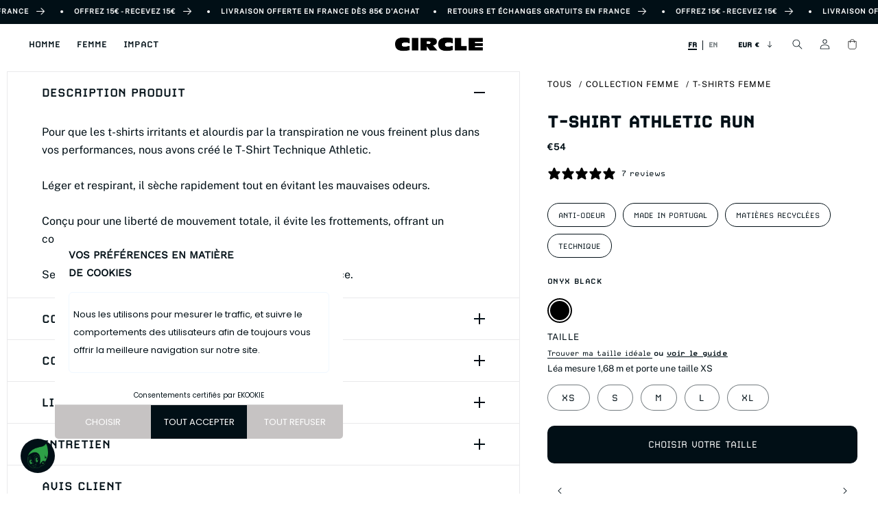

--- FILE ---
content_type: text/html; charset=utf-8
request_url: https://circlesportswear.com/fr-eu/products/t-shirt-technique-athletic?variant=47049797501271
body_size: 49388
content:
<!doctype html>
<html class="no-js" lang="fr">
  <head>
    <meta charset="utf-8">
<meta http-equiv="X-UA-Compatible" content="IE=edge">
<meta name="viewport" content="width=device-width,initial-scale=1">
<meta name="theme-color" content="">

<meta name="robots" content="noindex">



<meta name="description" content="T-shirt technique Athletic : séchage rapide, liberté de mouvement et zéro frottement. Achetez le haut idéal pour vos runs les plus intenses.">


<meta name="facebook-domain-verification" content="hotgz4ugr9a84hrzyr1x8qo96nidyp" />
<meta name="google-site-verification" content="SK8M-Lx4gcl55WfOC4Z4lWONlRDfV7mahEMwIMZ63E8" />

<meta property="og:site_name" content="Circle Sportswear">
<meta property="og:url" content="https://circlesportswear.com/fr-eu/products/t-shirt-technique-athletic">
<meta property="og:title" content="T-shirt running léger et respirant | Circle">
<meta property="og:type" content="product">
<meta property="og:description" content="T-shirt technique Athletic : séchage rapide, liberté de mouvement et zéro frottement. Achetez le haut idéal pour vos runs les plus intenses."><meta property="og:image" content="http://circlesportswear.com/cdn/shop/files/t-shirt_technique_run_onyx_black_women_1.jpg?v=1755588036">
<meta property="og:image:secure_url" content="https://circlesportswear.com/cdn/shop/files/t-shirt_technique_run_onyx_black_women_1.jpg?v=1755588036">
<meta property="og:image:width" content="1536">
<meta property="og:image:height" content="2048"><meta property="og:price:amount" content="54">
<meta property="og:price:currency" content="EUR"><meta name="twitter:card" content="summary_large_image">
<meta name="twitter:title" content="T-shirt running léger et respirant | Circle">
<meta name="twitter:description" content="T-shirt technique Athletic : séchage rapide, liberté de mouvement et zéro frottement. Achetez le haut idéal pour vos runs les plus intenses.">


    <link rel="canonical" href="https://circlesportswear.com/fr-eu/products/t-shirt-technique-athletic">
    <link rel="preconnect" href="https://cdn.shopify.com" crossorigin>
    <title>
      T-shirt running léger et respirant | Circle
 &ndash; Circle Sportswear</title>


    <script>
      var variants = {};
      
      const v4ids = window.localStorage.getItem('product-v4')
      
      if (v4ids && v4ids.indexOf(8545332035927) >= 0 && window.location.href.indexOf('view=product-v4') < 0) {
        let url = window.location.href;
        if (url.indexOf('?') > -1){
          url += '&view=product-v4'
        } else {
          url += '?view=product-v4'
        }
        window.location.href = url;
      }
      
    </script>

    <!-- Google Tag Manager -->
<script>(function(w,d,s,l,i){w[l]=w[l]||[];w[l].push({'gtm.start':
new Date().getTime(),event:'gtm.js'});var f=d.getElementsByTagName(s)[0],
j=d.createElement(s),dl=l!='dataLayer'?'&l='+l:'';j.async=true;j.src=
'https://www.googletagmanager.com/gtm.js?id='+i+dl;f.parentNode.insertBefore(j,f);
})(window,document,'script','dataLayer','GTM-TQMWVV5');</script>
<!-- End Google Tag Manager -->

<!-- TAGinstall START -->

<script>

 
    
(function(w) {  var first = document.getElementsByTagName('script')[0];  
var script = document.createElement('script');  
script.async = true;  

script.src = 'https://cdn.shopify.com/s/files/1/0271/4114/4649/files/Datalayer_Pirate_-_Source.js';


script.addEventListener ("load", function() {  function start() {  
      
        var allProducts = [];  var shopCurrency = 'EUR';  
        var collectionTitle = null;  

      
        var customer = {  customerType: 'guest'  };  
      
        
        var pageType = 'Product Page';  
        var searchPerformed = false;  
        
        var cart = {  
            "items": [],  
            "total": 0.0,  
            "currency": "EUR",  };  
        
    if (!w.__TAGinstall) {  console.error('Unable to initialize Easy Tag - GTM & Data Layer.');  return;  }  
    w.__TAGinstall.init({  shopCurrency, allProducts, collectionTitle, searchPerformed, pageType, customer, cartData: cart  });  
        
           
        var product = {  
            item_name: "T-shirt Athletic Run",
            item_id: "TS002P24-BR01-W-BL-XS",  
            productId: "8545332035927",  
            variantId: "51510462644567",  
            handle: "t-shirt-technique-athletic",  
            price: parseFloat("54.17"),  
            image: "\/\/circlesportswear.com\/cdn\/shop\/files\/t-shirt_technique_run_onyx_black_women_1_medium.jpg?v=1755588036",  
            item_brand: "Circle Sportswear",  
            item_category: "T-shirt","variants": [{              item_id: "51510462644567",              item_name: "Onyx Black \/ XS",              item_id: "TS002P24-BR01-W-BL-XS",              price: parseFloat("54.17"),              compareAtPrice: "0.0",  },{              item_id: "51510462677335",              item_name: "Onyx Black \/ S",              item_id: "TS002P24-BR01-W-BL-S",              price: parseFloat("54.17"),              compareAtPrice: "0.0",  },{              item_id: "51510462710103",              item_name: "Onyx Black \/ M",              item_id: "TS002P24-BR01-W-BL-M",              price: parseFloat("54.17"),              compareAtPrice: "0.0",  },{              item_id: "51510462742871",              item_name: "Onyx Black \/ L",              item_id: "TS002P24-BR01-W-BL-L",              price: parseFloat("54.17"),              compareAtPrice: "0.0",  },{              item_id: "51510462775639",              item_name: "Onyx Black \/ XL",              item_id: "TS002P24-BR01-W-BL-XL",              price: parseFloat("54.17"),              compareAtPrice: "0.0",  },]  };  
        
        w.__TAGinstall.onProductPage({  product, collectionTitle, shopCurrency, ShopifyAnalytics  });  
          };  
        if (w.__TAGinstall && w.__TAGinstall.boot) {  w.__TAGinstall.boot(start);  }  }, false);  first.parentNode.insertBefore(script, first); })(window);  

        </script>
<!-- TAGinstall END -->

    
<link rel="icon" type="image/png" href="//circlesportswear.com/cdn/shop/files/favicon-circle.webp?crop=center&height=32&v=1758540391&width=32"><link rel="preconnect" href="https://fonts.shopifycdn.com" crossorigin><script src="//circlesportswear.com/cdn/shop/t/13/assets/global.js?v=172256970662126825891767006265" defer="defer"></script>
    <script src="//circlesportswear.com/cdn/shop/t/13/assets/circle.js?v=179274298981343544951765458019" defer="defer"></script>
    <script src="//circlesportswear.com/cdn/shop/t/13/assets/image-with-text.js?v=176033134821580790261697792048" defer="defer"></script>
    <script src="//circlesportswear.com/cdn/shop/t/13/assets/rich-text.js?v=89332724348888147021698482365" defer="defer"></script>
    <script src="//circlesportswear.com/cdn/shop/t/13/assets/slider.js?v=161292537466749102071732625295" defer="defer"></script>
    <script src="//circlesportswear.com/cdn/shop/t/13/assets/referral.js?v=124615744917228709021700834419" defer="defer"></script>
    <script src="//circlesportswear.com/cdn/shop/t/13/assets/counter.js?v=159491758837969154141697551502" defer="defer"></script>
    <script src="//circlesportswear.com/cdn/shop/t/13/assets/key-numbers.js?v=26346703889893327931710316641" defer="defer"></script>
    <script src="//circlesportswear.com/cdn/shop/t/13/assets/list.js?v=35689040592295400921703015107" defer="defer"></script>
    <script src="//circlesportswear.com/cdn/shop/t/13/assets/menu.js?v=93431724439293665731743410934" defer="defer"></script>
    <script src="//circlesportswear.com/cdn/shop/t/13/assets/featured-collection.js?v=77319423932738747571767876941" defer="defer"></script>
    <script src="//circlesportswear.com/cdn/shop/t/13/assets/currency.js?v=134312162151149847721711027594" defer="defer"></script>
    <script src="//circlesportswear.com/cdn/shop/t/13/assets/multicolumn.js?v=67956133106238227681742801428" defer="defer"></script>
    
      <script src="//circlesportswear.com/cdn/shop/t/13/assets/product-v3.js?v=184362155405552856931765181487" defer="defer"></script>
    
    <script>window.performance && window.performance.mark && window.performance.mark('shopify.content_for_header.start');</script><meta name="google-site-verification" content="TxD5c5nNbqrNjLfF8m2oeE3pX7fQpF2ZBKzuG0f_uqo">
<meta name="facebook-domain-verification" content="hotgz4ugr9a84hrzyr1x8qo96nidyp">
<meta id="shopify-digital-wallet" name="shopify-digital-wallet" content="/27141144649/digital_wallets/dialog">
<meta name="shopify-checkout-api-token" content="1c6ddba346570d339f1040434ca738c0">
<meta id="in-context-paypal-metadata" data-shop-id="27141144649" data-venmo-supported="false" data-environment="production" data-locale="fr_FR" data-paypal-v4="true" data-currency="EUR">
<link rel="alternate" hreflang="x-default" href="https://circlesportswear.com/products/t-shirt-technique-athletic">
<link rel="alternate" hreflang="en-US" href="https://circlesportswear.com/en-us/products/t-shirt-technique-athletic">
<link rel="alternate" hreflang="fr-US" href="https://circlesportswear.com/fr-us/products/t-shirt-technique-athletic">
<link rel="alternate" hreflang="fr-AD" href="https://circlesportswear.com/fr-eu/products/t-shirt-technique-athletic">
<link rel="alternate" hreflang="en-AD" href="https://circlesportswear.com/en-eu/products/t-shirt-technique-athletic">
<link rel="alternate" hreflang="fr-AT" href="https://circlesportswear.com/fr-eu/products/t-shirt-technique-athletic">
<link rel="alternate" hreflang="en-AT" href="https://circlesportswear.com/en-eu/products/t-shirt-technique-athletic">
<link rel="alternate" hreflang="fr-BE" href="https://circlesportswear.com/fr-eu/products/t-shirt-technique-athletic">
<link rel="alternate" hreflang="en-BE" href="https://circlesportswear.com/en-eu/products/t-shirt-technique-athletic">
<link rel="alternate" hreflang="fr-CZ" href="https://circlesportswear.com/fr-eu/products/t-shirt-technique-athletic">
<link rel="alternate" hreflang="en-CZ" href="https://circlesportswear.com/en-eu/products/t-shirt-technique-athletic">
<link rel="alternate" hreflang="fr-DE" href="https://circlesportswear.com/fr-eu/products/t-shirt-technique-athletic">
<link rel="alternate" hreflang="en-DE" href="https://circlesportswear.com/en-eu/products/t-shirt-technique-athletic">
<link rel="alternate" hreflang="fr-DK" href="https://circlesportswear.com/fr-eu/products/t-shirt-technique-athletic">
<link rel="alternate" hreflang="en-DK" href="https://circlesportswear.com/en-eu/products/t-shirt-technique-athletic">
<link rel="alternate" hreflang="fr-EE" href="https://circlesportswear.com/fr-eu/products/t-shirt-technique-athletic">
<link rel="alternate" hreflang="en-EE" href="https://circlesportswear.com/en-eu/products/t-shirt-technique-athletic">
<link rel="alternate" hreflang="fr-ES" href="https://circlesportswear.com/fr-eu/products/t-shirt-technique-athletic">
<link rel="alternate" hreflang="en-ES" href="https://circlesportswear.com/en-eu/products/t-shirt-technique-athletic">
<link rel="alternate" hreflang="fr-FI" href="https://circlesportswear.com/fr-eu/products/t-shirt-technique-athletic">
<link rel="alternate" hreflang="en-FI" href="https://circlesportswear.com/en-eu/products/t-shirt-technique-athletic">
<link rel="alternate" hreflang="fr-GR" href="https://circlesportswear.com/fr-eu/products/t-shirt-technique-athletic">
<link rel="alternate" hreflang="en-GR" href="https://circlesportswear.com/en-eu/products/t-shirt-technique-athletic">
<link rel="alternate" hreflang="fr-HR" href="https://circlesportswear.com/fr-eu/products/t-shirt-technique-athletic">
<link rel="alternate" hreflang="en-HR" href="https://circlesportswear.com/en-eu/products/t-shirt-technique-athletic">
<link rel="alternate" hreflang="fr-IE" href="https://circlesportswear.com/fr-eu/products/t-shirt-technique-athletic">
<link rel="alternate" hreflang="en-IE" href="https://circlesportswear.com/en-eu/products/t-shirt-technique-athletic">
<link rel="alternate" hreflang="fr-IT" href="https://circlesportswear.com/fr-eu/products/t-shirt-technique-athletic">
<link rel="alternate" hreflang="en-IT" href="https://circlesportswear.com/en-eu/products/t-shirt-technique-athletic">
<link rel="alternate" hreflang="fr-LT" href="https://circlesportswear.com/fr-eu/products/t-shirt-technique-athletic">
<link rel="alternate" hreflang="en-LT" href="https://circlesportswear.com/en-eu/products/t-shirt-technique-athletic">
<link rel="alternate" hreflang="fr-LU" href="https://circlesportswear.com/fr-eu/products/t-shirt-technique-athletic">
<link rel="alternate" hreflang="en-LU" href="https://circlesportswear.com/en-eu/products/t-shirt-technique-athletic">
<link rel="alternate" hreflang="fr-MC" href="https://circlesportswear.com/fr-eu/products/t-shirt-technique-athletic">
<link rel="alternate" hreflang="en-MC" href="https://circlesportswear.com/en-eu/products/t-shirt-technique-athletic">
<link rel="alternate" hreflang="fr-NL" href="https://circlesportswear.com/fr-eu/products/t-shirt-technique-athletic">
<link rel="alternate" hreflang="en-NL" href="https://circlesportswear.com/en-eu/products/t-shirt-technique-athletic">
<link rel="alternate" hreflang="fr-NO" href="https://circlesportswear.com/fr-eu/products/t-shirt-technique-athletic">
<link rel="alternate" hreflang="en-NO" href="https://circlesportswear.com/en-eu/products/t-shirt-technique-athletic">
<link rel="alternate" hreflang="fr-PL" href="https://circlesportswear.com/fr-eu/products/t-shirt-technique-athletic">
<link rel="alternate" hreflang="en-PL" href="https://circlesportswear.com/en-eu/products/t-shirt-technique-athletic">
<link rel="alternate" hreflang="fr-PT" href="https://circlesportswear.com/fr-eu/products/t-shirt-technique-athletic">
<link rel="alternate" hreflang="en-PT" href="https://circlesportswear.com/en-eu/products/t-shirt-technique-athletic">
<link rel="alternate" hreflang="fr-SE" href="https://circlesportswear.com/fr-eu/products/t-shirt-technique-athletic">
<link rel="alternate" hreflang="en-SE" href="https://circlesportswear.com/en-eu/products/t-shirt-technique-athletic">
<link rel="alternate" hreflang="fr-YT" href="https://circlesportswear.com/fr-eu/products/t-shirt-technique-athletic">
<link rel="alternate" hreflang="en-YT" href="https://circlesportswear.com/en-eu/products/t-shirt-technique-athletic">
<link rel="alternate" hreflang="fr-CH" href="https://circlesportswear.com/fr-ch/products/t-shirt-technique-athletic">
<link rel="alternate" hreflang="en-CH" href="https://circlesportswear.com/en-ch/products/t-shirt-technique-athletic">
<link rel="alternate" hreflang="fr-GB" href="https://circlesportswear.com/fr-gb/products/t-shirt-technique-athletic">
<link rel="alternate" hreflang="en-GB" href="https://circlesportswear.com/en-gb/products/t-shirt-technique-athletic">
<link rel="alternate" hreflang="en-CA" href="https://circlesportswear.com/en-ca/products/t-shirt-technique-athletic">
<link rel="alternate" hreflang="fr-CA" href="https://circlesportswear.com/fr-ca/products/t-shirt-technique-athletic">
<link rel="alternate" hreflang="fr-FR" href="https://circlesportswear.com/products/t-shirt-technique-athletic">
<link rel="alternate" hreflang="en-FR" href="https://circlesportswear.com/en/products/t-shirt-technique-athletic">
<link rel="alternate" type="application/json+oembed" href="https://circlesportswear.com/fr-eu/products/t-shirt-technique-athletic.oembed">
<script async="async" src="/checkouts/internal/preloads.js?locale=fr-AD"></script>
<script id="apple-pay-shop-capabilities" type="application/json">{"shopId":27141144649,"countryCode":"FR","currencyCode":"EUR","merchantCapabilities":["supports3DS"],"merchantId":"gid:\/\/shopify\/Shop\/27141144649","merchantName":"Circle Sportswear","requiredBillingContactFields":["postalAddress","email","phone"],"requiredShippingContactFields":["postalAddress","email","phone"],"shippingType":"shipping","supportedNetworks":["visa","masterCard","amex","maestro"],"total":{"type":"pending","label":"Circle Sportswear","amount":"1.00"},"shopifyPaymentsEnabled":true,"supportsSubscriptions":true}</script>
<script id="shopify-features" type="application/json">{"accessToken":"1c6ddba346570d339f1040434ca738c0","betas":["rich-media-storefront-analytics"],"domain":"circlesportswear.com","predictiveSearch":true,"shopId":27141144649,"locale":"fr"}</script>
<script>var Shopify = Shopify || {};
Shopify.shop = "circle-sportswear.myshopify.com";
Shopify.locale = "fr";
Shopify.currency = {"active":"EUR","rate":"1.0"};
Shopify.country = "AD";
Shopify.theme = {"name":"circle\/main","id":123671412809,"schema_name":"Project Liquid","schema_version":"0.9.1","theme_store_id":null,"role":"main"};
Shopify.theme.handle = "null";
Shopify.theme.style = {"id":null,"handle":null};
Shopify.cdnHost = "circlesportswear.com/cdn";
Shopify.routes = Shopify.routes || {};
Shopify.routes.root = "/fr-eu/";</script>
<script type="module">!function(o){(o.Shopify=o.Shopify||{}).modules=!0}(window);</script>
<script>!function(o){function n(){var o=[];function n(){o.push(Array.prototype.slice.apply(arguments))}return n.q=o,n}var t=o.Shopify=o.Shopify||{};t.loadFeatures=n(),t.autoloadFeatures=n()}(window);</script>
<script id="shop-js-analytics" type="application/json">{"pageType":"product"}</script>
<script defer="defer" async type="module" src="//circlesportswear.com/cdn/shopifycloud/shop-js/modules/v2/client.init-shop-cart-sync_BcDpqI9l.fr.esm.js"></script>
<script defer="defer" async type="module" src="//circlesportswear.com/cdn/shopifycloud/shop-js/modules/v2/chunk.common_a1Rf5Dlz.esm.js"></script>
<script defer="defer" async type="module" src="//circlesportswear.com/cdn/shopifycloud/shop-js/modules/v2/chunk.modal_Djra7sW9.esm.js"></script>
<script type="module">
  await import("//circlesportswear.com/cdn/shopifycloud/shop-js/modules/v2/client.init-shop-cart-sync_BcDpqI9l.fr.esm.js");
await import("//circlesportswear.com/cdn/shopifycloud/shop-js/modules/v2/chunk.common_a1Rf5Dlz.esm.js");
await import("//circlesportswear.com/cdn/shopifycloud/shop-js/modules/v2/chunk.modal_Djra7sW9.esm.js");

  window.Shopify.SignInWithShop?.initShopCartSync?.({"fedCMEnabled":true,"windoidEnabled":true});

</script>
<script>(function() {
  var isLoaded = false;
  function asyncLoad() {
    if (isLoaded) return;
    isLoaded = true;
    var urls = ["https:\/\/static.klaviyo.com\/onsite\/js\/klaviyo.js?company_id=STD8Vd\u0026shop=circle-sportswear.myshopify.com","https:\/\/s3.eu-west-1.amazonaws.com\/production-klarna-il-shopify-osm\/a6c5e37d3b587ca7438f15aa90b429b47085a035\/circle-sportswear.myshopify.com-1708632644248.js?shop=circle-sportswear.myshopify.com","\/\/backinstock.useamp.com\/widget\/30913_1767155783.js?category=bis\u0026v=6\u0026shop=circle-sportswear.myshopify.com","https:\/\/assets.loyoly.io\/public\/scripts\/referral.js?shop=circle-sportswear.myshopify.com","\/\/cdn.shopify.com\/proxy\/9a0dae9e0585356ea4c3e86d67b75fd060a4a9bc0c7606222f8f34ec1cb03826\/web.baback.co\/internal\/v2\/shopify-embed?shop=circle-sportswear.myshopify.com\u0026sp-cache-control=cHVibGljLCBtYXgtYWdlPTkwMA"];
    for (var i = 0; i < urls.length; i++) {
      var s = document.createElement('script');
      s.type = 'text/javascript';
      s.async = true;
      s.src = urls[i];
      var x = document.getElementsByTagName('script')[0];
      x.parentNode.insertBefore(s, x);
    }
  };
  if(window.attachEvent) {
    window.attachEvent('onload', asyncLoad);
  } else {
    window.addEventListener('load', asyncLoad, false);
  }
})();</script>
<script id="__st">var __st={"a":27141144649,"offset":3600,"reqid":"1b33802b-c951-4c5e-96c9-d9ac06651bc4-1769504437","pageurl":"circlesportswear.com\/fr-eu\/products\/t-shirt-technique-athletic?variant=47049797501271","u":"d35f931c6a5f","p":"product","rtyp":"product","rid":8545332035927};</script>
<script>window.ShopifyPaypalV4VisibilityTracking = true;</script>
<script id="captcha-bootstrap">!function(){'use strict';const t='contact',e='account',n='new_comment',o=[[t,t],['blogs',n],['comments',n],[t,'customer']],c=[[e,'customer_login'],[e,'guest_login'],[e,'recover_customer_password'],[e,'create_customer']],r=t=>t.map((([t,e])=>`form[action*='/${t}']:not([data-nocaptcha='true']) input[name='form_type'][value='${e}']`)).join(','),a=t=>()=>t?[...document.querySelectorAll(t)].map((t=>t.form)):[];function s(){const t=[...o],e=r(t);return a(e)}const i='password',u='form_key',d=['recaptcha-v3-token','g-recaptcha-response','h-captcha-response',i],f=()=>{try{return window.sessionStorage}catch{return}},m='__shopify_v',_=t=>t.elements[u];function p(t,e,n=!1){try{const o=window.sessionStorage,c=JSON.parse(o.getItem(e)),{data:r}=function(t){const{data:e,action:n}=t;return t[m]||n?{data:e,action:n}:{data:t,action:n}}(c);for(const[e,n]of Object.entries(r))t.elements[e]&&(t.elements[e].value=n);n&&o.removeItem(e)}catch(o){console.error('form repopulation failed',{error:o})}}const l='form_type',E='cptcha';function T(t){t.dataset[E]=!0}const w=window,h=w.document,L='Shopify',v='ce_forms',y='captcha';let A=!1;((t,e)=>{const n=(g='f06e6c50-85a8-45c8-87d0-21a2b65856fe',I='https://cdn.shopify.com/shopifycloud/storefront-forms-hcaptcha/ce_storefront_forms_captcha_hcaptcha.v1.5.2.iife.js',D={infoText:'Protégé par hCaptcha',privacyText:'Confidentialité',termsText:'Conditions'},(t,e,n)=>{const o=w[L][v],c=o.bindForm;if(c)return c(t,g,e,D).then(n);var r;o.q.push([[t,g,e,D],n]),r=I,A||(h.body.append(Object.assign(h.createElement('script'),{id:'captcha-provider',async:!0,src:r})),A=!0)});var g,I,D;w[L]=w[L]||{},w[L][v]=w[L][v]||{},w[L][v].q=[],w[L][y]=w[L][y]||{},w[L][y].protect=function(t,e){n(t,void 0,e),T(t)},Object.freeze(w[L][y]),function(t,e,n,w,h,L){const[v,y,A,g]=function(t,e,n){const i=e?o:[],u=t?c:[],d=[...i,...u],f=r(d),m=r(i),_=r(d.filter((([t,e])=>n.includes(e))));return[a(f),a(m),a(_),s()]}(w,h,L),I=t=>{const e=t.target;return e instanceof HTMLFormElement?e:e&&e.form},D=t=>v().includes(t);t.addEventListener('submit',(t=>{const e=I(t);if(!e)return;const n=D(e)&&!e.dataset.hcaptchaBound&&!e.dataset.recaptchaBound,o=_(e),c=g().includes(e)&&(!o||!o.value);(n||c)&&t.preventDefault(),c&&!n&&(function(t){try{if(!f())return;!function(t){const e=f();if(!e)return;const n=_(t);if(!n)return;const o=n.value;o&&e.removeItem(o)}(t);const e=Array.from(Array(32),(()=>Math.random().toString(36)[2])).join('');!function(t,e){_(t)||t.append(Object.assign(document.createElement('input'),{type:'hidden',name:u})),t.elements[u].value=e}(t,e),function(t,e){const n=f();if(!n)return;const o=[...t.querySelectorAll(`input[type='${i}']`)].map((({name:t})=>t)),c=[...d,...o],r={};for(const[a,s]of new FormData(t).entries())c.includes(a)||(r[a]=s);n.setItem(e,JSON.stringify({[m]:1,action:t.action,data:r}))}(t,e)}catch(e){console.error('failed to persist form',e)}}(e),e.submit())}));const S=(t,e)=>{t&&!t.dataset[E]&&(n(t,e.some((e=>e===t))),T(t))};for(const o of['focusin','change'])t.addEventListener(o,(t=>{const e=I(t);D(e)&&S(e,y())}));const B=e.get('form_key'),M=e.get(l),P=B&&M;t.addEventListener('DOMContentLoaded',(()=>{const t=y();if(P)for(const e of t)e.elements[l].value===M&&p(e,B);[...new Set([...A(),...v().filter((t=>'true'===t.dataset.shopifyCaptcha))])].forEach((e=>S(e,t)))}))}(h,new URLSearchParams(w.location.search),n,t,e,['guest_login'])})(!1,!0)}();</script>
<script integrity="sha256-4kQ18oKyAcykRKYeNunJcIwy7WH5gtpwJnB7kiuLZ1E=" data-source-attribution="shopify.loadfeatures" defer="defer" src="//circlesportswear.com/cdn/shopifycloud/storefront/assets/storefront/load_feature-a0a9edcb.js" crossorigin="anonymous"></script>
<script data-source-attribution="shopify.dynamic_checkout.dynamic.init">var Shopify=Shopify||{};Shopify.PaymentButton=Shopify.PaymentButton||{isStorefrontPortableWallets:!0,init:function(){window.Shopify.PaymentButton.init=function(){};var t=document.createElement("script");t.src="https://circlesportswear.com/cdn/shopifycloud/portable-wallets/latest/portable-wallets.fr.js",t.type="module",document.head.appendChild(t)}};
</script>
<script data-source-attribution="shopify.dynamic_checkout.buyer_consent">
  function portableWalletsHideBuyerConsent(e){var t=document.getElementById("shopify-buyer-consent"),n=document.getElementById("shopify-subscription-policy-button");t&&n&&(t.classList.add("hidden"),t.setAttribute("aria-hidden","true"),n.removeEventListener("click",e))}function portableWalletsShowBuyerConsent(e){var t=document.getElementById("shopify-buyer-consent"),n=document.getElementById("shopify-subscription-policy-button");t&&n&&(t.classList.remove("hidden"),t.removeAttribute("aria-hidden"),n.addEventListener("click",e))}window.Shopify?.PaymentButton&&(window.Shopify.PaymentButton.hideBuyerConsent=portableWalletsHideBuyerConsent,window.Shopify.PaymentButton.showBuyerConsent=portableWalletsShowBuyerConsent);
</script>
<script data-source-attribution="shopify.dynamic_checkout.cart.bootstrap">document.addEventListener("DOMContentLoaded",(function(){function t(){return document.querySelector("shopify-accelerated-checkout-cart, shopify-accelerated-checkout")}if(t())Shopify.PaymentButton.init();else{new MutationObserver((function(e,n){t()&&(Shopify.PaymentButton.init(),n.disconnect())})).observe(document.body,{childList:!0,subtree:!0})}}));
</script>
<link id="shopify-accelerated-checkout-styles" rel="stylesheet" media="screen" href="https://circlesportswear.com/cdn/shopifycloud/portable-wallets/latest/accelerated-checkout-backwards-compat.css" crossorigin="anonymous">
<style id="shopify-accelerated-checkout-cart">
        #shopify-buyer-consent {
  margin-top: 1em;
  display: inline-block;
  width: 100%;
}

#shopify-buyer-consent.hidden {
  display: none;
}

#shopify-subscription-policy-button {
  background: none;
  border: none;
  padding: 0;
  text-decoration: underline;
  font-size: inherit;
  cursor: pointer;
}

#shopify-subscription-policy-button::before {
  box-shadow: none;
}

      </style>
<script id="sections-script" data-sections="header" defer="defer" src="//circlesportswear.com/cdn/shop/t/13/compiled_assets/scripts.js?v=67300"></script>
<script>window.performance && window.performance.mark && window.performance.mark('shopify.content_for_header.end');</script>

    <style data-shopify>

      :root {
        --font-body-family: Halant, serif;
        --font-body-style: normal;
        --font-body-weight: 400;
        --font-body-weight-bold: 700;

        --font-heading-family: Halant, serif;
        --font-heading-style: normal;
        --font-heading-weight: 400;

        --font-body-scale: 1.0;
        --font-heading-scale: 1.0;

        --color-base-text: 1, 15, 22;
        --color-shadow: 1, 15, 22;
        --color-base-background-1: 255, 255, 255;
        --color-base-background-2: 243, 243, 243;
        --color-base-background-3: 220, 220, 220;
        --color-base-solid-button-labels: 255, 255, 255;
        --color-base-outline-button-labels: 18, 18, 18;
        --color-base-accent-1: 1, 15, 22;
        --color-base-accent-2: 119, 193, 224;
        --color-base-accent-3: 46, 159, 0;
        --color-base-accent-4: 71, 104, 81;
        --color-base-accent-5: 255, 255, 255;
        --payment-terms-background-color: #ffffff;

        --gradient-base-background-1: #ffffff;
        --gradient-base-background-2: #f3f3f3;
        --gradient-base-accent-1: #010f16;
        --gradient-base-accent-2: #77c1e0;
        --gradient-base-accent-3: #2e9f00;

        --media-padding: px;
        --media-border-opacity: 0.05;
        --media-border-width: 24px;
        --media-radius: 0px;
        --media-shadow-opacity: 0.0;
        --media-shadow-horizontal-offset: 0px;
        --media-shadow-vertical-offset: 4px;
        --media-shadow-blur-radius: 5px;
        --media-shadow-visible: 0;

        --page-width: 110rem;
        --page-width-margin: 0rem;

        --card-image-padding: 0.0rem;
        --card-corner-radius: 0.0rem;
        --card-text-alignment: left;
        --card-border-width: 0.0rem;
        --card-border-opacity: 0.1;
        --card-shadow-opacity: 0.0;
        --card-shadow-visible: 0;
        --card-shadow-horizontal-offset: 0.0rem;
        --card-shadow-vertical-offset: 0.4rem;
        --card-shadow-blur-radius: 0.5rem;

        --badge-corner-radius: 4.0rem;

        --popup-border-width: 1px;
        --popup-border-opacity: 0.1;
        --popup-corner-radius: 0px;
        --popup-shadow-opacity: 0.0;
        --popup-shadow-horizontal-offset: 0px;
        --popup-shadow-vertical-offset: 4px;
        --popup-shadow-blur-radius: 5px;

        --drawer-border-width: 1px;
        --drawer-border-opacity: 0.1;
        --drawer-shadow-opacity: 0.0;
        --drawer-shadow-horizontal-offset: 0px;
        --drawer-shadow-vertical-offset: 4px;
        --drawer-shadow-blur-radius: 5px;

        --spacing-sections-desktop: 0px;
        --spacing-sections-mobile: 0px;

        --grid-desktop-vertical-spacing: 8px;
        --grid-desktop-horizontal-spacing: 8px;
        --grid-mobile-vertical-spacing: 4px;
        --grid-mobile-horizontal-spacing: 4px;

        --text-boxes-border-opacity: 0.1;
        --text-boxes-border-width: 0px;
        --text-boxes-radius: 0px;
        --text-boxes-shadow-opacity: 0.0;
        --text-boxes-shadow-visible: 0;
        --text-boxes-shadow-horizontal-offset: 0px;
        --text-boxes-shadow-vertical-offset: 4px;
        --text-boxes-shadow-blur-radius: 5px;

        --buttons-radius: 0px;
        --buttons-radius-outset: 0px;
        --buttons-border-width: 1px;
        --buttons-border-opacity: 1.0;
        --buttons-shadow-opacity: 0.0;
        --buttons-shadow-visible: 0;
        --buttons-shadow-horizontal-offset: 0px;
        --buttons-shadow-vertical-offset: 4px;
        --buttons-shadow-blur-radius: 5px;
        --buttons-border-offset: 0px;

        --inputs-radius: 0px;
        --inputs-border-width: 1px;
        --inputs-border-opacity: 0.55;
        --inputs-shadow-opacity: 0.0;
        --inputs-shadow-horizontal-offset: 0px;
        --inputs-margin-offset: 0px;
        --inputs-shadow-vertical-offset: 4px;
        --inputs-shadow-blur-radius: 5px;
        --inputs-radius-outset: 0px;

        --variant-pills-radius: 40px;
        --variant-pills-border-width: 1px;
        --variant-pills-border-opacity: 0.55;
        --variant-pills-shadow-opacity: 0.0;
        --variant-pills-shadow-horizontal-offset: 0px;
        --variant-pills-shadow-vertical-offset: 4px;
        --variant-pills-shadow-blur-radius: 5px;
      }

      *,
      *::before,
      *::after {
        box-sizing: inherit;
      }

      html {
        box-sizing: border-box;
        font-size: calc(var(--font-body-scale) * 62.5%);
        height: 100%;
      }

      body {
        display: grid;
        grid-template-rows: auto auto 1fr auto;
        grid-template-columns: 100%;
        min-height: 100%;
        margin: 0;
        line-height: calc(1 + 0.8 / var(--font-body-scale));
      }
    </style>

    <link href="//circlesportswear.com/cdn/shop/t/13/assets/base.css?v=133125742851348290111745495042" rel="stylesheet" type="text/css" media="all" />
<link rel="preload" as="font" href="//circlesportswear.com/cdn/fonts/halant/halant_n4.7a3ca1dd5e401bca6e0e60419988fc6cfb4396fb.woff2" type="font/woff2" crossorigin><link rel="preload" as="font" href="//circlesportswear.com/cdn/fonts/halant/halant_n4.7a3ca1dd5e401bca6e0e60419988fc6cfb4396fb.woff2" type="font/woff2" crossorigin><link rel="stylesheet" href="//circlesportswear.com/cdn/shop/t/13/assets/component-predictive-search.css?v=109266238996798642211705612878" media="print" onload="this.media='all'"><script>
      document.documentElement.className = document.documentElement.className.replace('no-js', 'js');
      if (Shopify.designMode) {
        document.documentElement.classList.add('shopify-design-mode');
      }
    </script>

    
      <link href="//circlesportswear.com/cdn/shop/t/13/assets/circle.css?v=107442381251228856051767875871" rel="stylesheet" type="text/css" media="all" />
      <link href="//circlesportswear.com/cdn/shop/t/13/assets/product.css?v=141292873985124183661765796971" rel="stylesheet" type="text/css" media="all" />
    
    <link href="//circlesportswear.com/cdn/shop/t/13/assets/footer.css?v=168966752645280770121743517495" rel="stylesheet" type="text/css" media="all" />
    <link href="//circlesportswear.com/cdn/shop/t/13/assets/menu.css?v=47473510795411081031765209207" rel="stylesheet" type="text/css" media="all" />
    <link href="//circlesportswear.com/cdn/shop/t/13/assets/referral.css?v=72732621502945056541715872859" rel="stylesheet" type="text/css" media="all" />
    <link href="//circlesportswear.com/cdn/shop/t/13/assets/passport.css?v=61490743876827462691705612885" rel="stylesheet" type="text/css" media="all" />
    <link href="//circlesportswear.com/cdn/shop/t/13/assets/quotation.css?v=50847934508263365391705612890" rel="stylesheet" type="text/css" media="all" />
    <link href="//circlesportswear.com/cdn/shop/t/13/assets/ugc.css?v=174592822624918841941718715664" rel="stylesheet" type="text/css" media="all" />
    <link href="//circlesportswear.com/cdn/shop/t/13/assets/global-colors.css?v=70745496784012882481768819852" rel="stylesheet" type="text/css" media="all" />
    <link href="//circlesportswear.com/cdn/shop/t/13/assets/currency-picker.css?v=171882213568047051631742201992" rel="stylesheet" type="text/css" media="all" />
  <!-- BEGIN app block: shopify://apps/elevar-conversion-tracking/blocks/dataLayerEmbed/bc30ab68-b15c-4311-811f-8ef485877ad6 -->



<script type="module" dynamic>
  const configUrl = "/a/elevar/static/configs/04078778ba09b6e2e9454c09fc0ef23018c64a91/config.js";
  const config = (await import(configUrl)).default;
  const scriptUrl = config.script_src_app_theme_embed;

  if (scriptUrl) {
    const { handler } = await import(scriptUrl);

    await handler(
      config,
      {
        cartData: {
  marketId: "47780921659",
  attributes:{},
  cartTotal: "0.0",
  currencyCode:"EUR",
  items: []
}
,
        user: {cartTotal: "0.0",
    currencyCode:"EUR",customer: {},
}
,
        isOnCartPage:false,
        collectionView:null,
        searchResultsView:null,
        productView:{
    attributes:{},
    currencyCode:"EUR",defaultVariant: {id:"TS002P24-BR01-W-BL-XS",name:"T-shirt Athletic Run",
        brand:"Circle Sportswear",
        category:"T-shirt",
        variant:"Onyx Black \/ XS",
        price: "54.17",
        productId: "8545332035927",
        variantId: "51510462644567",
        compareAtPrice: "0.0",image:"\/\/circlesportswear.com\/cdn\/shop\/files\/t-shirt_technique_run_onyx_black_women_1.jpg?v=1755588036",url:"\/fr-eu\/products\/t-shirt-technique-athletic?variant=51510462644567"},items: [{id:"TS002P24-BR01-W-BL-XS",name:"T-shirt Athletic Run",
          brand:"Circle Sportswear",
          category:"T-shirt",
          variant:"Onyx Black \/ XS",
          price: "54.17",
          productId: "8545332035927",
          variantId: "51510462644567",
          compareAtPrice: "0.0",image:"\/\/circlesportswear.com\/cdn\/shop\/files\/t-shirt_technique_run_onyx_black_women_1.jpg?v=1755588036",url:"\/fr-eu\/products\/t-shirt-technique-athletic?variant=51510462644567"},{id:"TS002P24-BR01-W-BL-S",name:"T-shirt Athletic Run",
          brand:"Circle Sportswear",
          category:"T-shirt",
          variant:"Onyx Black \/ S",
          price: "54.17",
          productId: "8545332035927",
          variantId: "51510462677335",
          compareAtPrice: "0.0",image:"\/\/circlesportswear.com\/cdn\/shop\/files\/t-shirt_technique_run_onyx_black_women_1.jpg?v=1755588036",url:"\/fr-eu\/products\/t-shirt-technique-athletic?variant=51510462677335"},{id:"TS002P24-BR01-W-BL-M",name:"T-shirt Athletic Run",
          brand:"Circle Sportswear",
          category:"T-shirt",
          variant:"Onyx Black \/ M",
          price: "54.17",
          productId: "8545332035927",
          variantId: "51510462710103",
          compareAtPrice: "0.0",image:"\/\/circlesportswear.com\/cdn\/shop\/files\/t-shirt_technique_run_onyx_black_women_1.jpg?v=1755588036",url:"\/fr-eu\/products\/t-shirt-technique-athletic?variant=51510462710103"},{id:"TS002P24-BR01-W-BL-L",name:"T-shirt Athletic Run",
          brand:"Circle Sportswear",
          category:"T-shirt",
          variant:"Onyx Black \/ L",
          price: "54.17",
          productId: "8545332035927",
          variantId: "51510462742871",
          compareAtPrice: "0.0",image:"\/\/circlesportswear.com\/cdn\/shop\/files\/t-shirt_technique_run_onyx_black_women_1.jpg?v=1755588036",url:"\/fr-eu\/products\/t-shirt-technique-athletic?variant=51510462742871"},{id:"TS002P24-BR01-W-BL-XL",name:"T-shirt Athletic Run",
          brand:"Circle Sportswear",
          category:"T-shirt",
          variant:"Onyx Black \/ XL",
          price: "54.17",
          productId: "8545332035927",
          variantId: "51510462775639",
          compareAtPrice: "0.0",image:"\/\/circlesportswear.com\/cdn\/shop\/files\/t-shirt_technique_run_onyx_black_women_1.jpg?v=1755588036",url:"\/fr-eu\/products\/t-shirt-technique-athletic?variant=51510462775639"},]
  },
        checkoutComplete: null
      }
    );
  }
</script>


<!-- END app block --><!-- BEGIN app block: shopify://apps/klaviyo-email-marketing-sms/blocks/klaviyo-onsite-embed/2632fe16-c075-4321-a88b-50b567f42507 -->












  <script async src="https://static.klaviyo.com/onsite/js/STD8Vd/klaviyo.js?company_id=STD8Vd"></script>
  <script>!function(){if(!window.klaviyo){window._klOnsite=window._klOnsite||[];try{window.klaviyo=new Proxy({},{get:function(n,i){return"push"===i?function(){var n;(n=window._klOnsite).push.apply(n,arguments)}:function(){for(var n=arguments.length,o=new Array(n),w=0;w<n;w++)o[w]=arguments[w];var t="function"==typeof o[o.length-1]?o.pop():void 0,e=new Promise((function(n){window._klOnsite.push([i].concat(o,[function(i){t&&t(i),n(i)}]))}));return e}}})}catch(n){window.klaviyo=window.klaviyo||[],window.klaviyo.push=function(){var n;(n=window._klOnsite).push.apply(n,arguments)}}}}();</script>

  
    <script id="viewed_product">
      if (item == null) {
        var _learnq = _learnq || [];

        var MetafieldReviews = null
        var MetafieldYotpoRating = null
        var MetafieldYotpoCount = null
        var MetafieldLooxRating = null
        var MetafieldLooxCount = null
        var okendoProduct = null
        var okendoProductReviewCount = null
        var okendoProductReviewAverageValue = null
        try {
          // The following fields are used for Customer Hub recently viewed in order to add reviews.
          // This information is not part of __kla_viewed. Instead, it is part of __kla_viewed_reviewed_items
          MetafieldReviews = {"rating":{"scale_min":"1.0","scale_max":"5.0","value":"4.71"},"rating_count":7};
          MetafieldYotpoRating = null
          MetafieldYotpoCount = null
          MetafieldLooxRating = null
          MetafieldLooxCount = null

          okendoProduct = {"reviewCount":1,"reviewAverageValue":"5.0"}
          // If the okendo metafield is not legacy, it will error, which then requires the new json formatted data
          if (okendoProduct && 'error' in okendoProduct) {
            okendoProduct = null
          }
          okendoProductReviewCount = okendoProduct ? okendoProduct.reviewCount : null
          okendoProductReviewAverageValue = okendoProduct ? okendoProduct.reviewAverageValue : null
        } catch (error) {
          console.error('Error in Klaviyo onsite reviews tracking:', error);
        }

        var item = {
          Name: "T-shirt Athletic Run",
          ProductID: 8545332035927,
          Categories: ["All","AUTOMNE - HIVER 25","AUTOMNE - HIVER 25 FEMME","CADEAUX ENTRE 60€ ET 100€","Collection femme","Collection Printemps - Été","Collection Printemps - Été Femme","Essentiels","ESSENTIELS FEMME","Running Femme","T-shirts Femme","T-shirts éco-responsables"],
          ImageURL: "https://circlesportswear.com/cdn/shop/files/t-shirt_technique_run_onyx_black_women_1_grande.jpg?v=1755588036",
          URL: "https://circlesportswear.com/fr-eu/products/t-shirt-technique-athletic",
          Brand: "Circle Sportswear",
          Price: "€54",
          Value: "54",
          CompareAtPrice: "€0"
        };
        _learnq.push(['track', 'Viewed Product', item]);
        _learnq.push(['trackViewedItem', {
          Title: item.Name,
          ItemId: item.ProductID,
          Categories: item.Categories,
          ImageUrl: item.ImageURL,
          Url: item.URL,
          Metadata: {
            Brand: item.Brand,
            Price: item.Price,
            Value: item.Value,
            CompareAtPrice: item.CompareAtPrice
          },
          metafields:{
            reviews: MetafieldReviews,
            yotpo:{
              rating: MetafieldYotpoRating,
              count: MetafieldYotpoCount,
            },
            loox:{
              rating: MetafieldLooxRating,
              count: MetafieldLooxCount,
            },
            okendo: {
              rating: okendoProductReviewAverageValue,
              count: okendoProductReviewCount,
            }
          }
        }]);
      }
    </script>
  




  <script>
    window.klaviyoReviewsProductDesignMode = false
  </script>







<!-- END app block --><script src="https://cdn.shopify.com/extensions/019bc266-7222-7c98-998a-0e39ee01fd67/playshorts-1-92/assets/app.js" type="text/javascript" defer="defer"></script>
<script src="https://cdn.shopify.com/extensions/1675c59f-6e56-4eff-9cd4-978cc68c3001/ekookie-29/assets/ekookie.js" type="text/javascript" defer="defer"></script>
<link href="https://cdn.shopify.com/extensions/1675c59f-6e56-4eff-9cd4-978cc68c3001/ekookie-29/assets/ekookie.css" rel="stylesheet" type="text/css" media="all">
<script src="https://cdn.shopify.com/extensions/6da6ffdd-cf2b-4a18-80e5-578ff81399ca/klarna-on-site-messaging-33/assets/index.js" type="text/javascript" defer="defer"></script>
<script src="https://cdn.shopify.com/extensions/019bd6c9-80ed-7f56-98fc-344315591f1a/kleep-sources-166/assets/kleep-app.js" type="text/javascript" defer="defer"></script>
<link href="https://cdn.shopify.com/extensions/019bd6c9-80ed-7f56-98fc-344315591f1a/kleep-sources-166/assets/kleep-app.css" rel="stylesheet" type="text/css" media="all">
<link href="https://monorail-edge.shopifysvc.com" rel="dns-prefetch">
<script>(function(){if ("sendBeacon" in navigator && "performance" in window) {try {var session_token_from_headers = performance.getEntriesByType('navigation')[0].serverTiming.find(x => x.name == '_s').description;} catch {var session_token_from_headers = undefined;}var session_cookie_matches = document.cookie.match(/_shopify_s=([^;]*)/);var session_token_from_cookie = session_cookie_matches && session_cookie_matches.length === 2 ? session_cookie_matches[1] : "";var session_token = session_token_from_headers || session_token_from_cookie || "";function handle_abandonment_event(e) {var entries = performance.getEntries().filter(function(entry) {return /monorail-edge.shopifysvc.com/.test(entry.name);});if (!window.abandonment_tracked && entries.length === 0) {window.abandonment_tracked = true;var currentMs = Date.now();var navigation_start = performance.timing.navigationStart;var payload = {shop_id: 27141144649,url: window.location.href,navigation_start,duration: currentMs - navigation_start,session_token,page_type: "product"};window.navigator.sendBeacon("https://monorail-edge.shopifysvc.com/v1/produce", JSON.stringify({schema_id: "online_store_buyer_site_abandonment/1.1",payload: payload,metadata: {event_created_at_ms: currentMs,event_sent_at_ms: currentMs}}));}}window.addEventListener('pagehide', handle_abandonment_event);}}());</script>
<script id="web-pixels-manager-setup">(function e(e,d,r,n,o){if(void 0===o&&(o={}),!Boolean(null===(a=null===(i=window.Shopify)||void 0===i?void 0:i.analytics)||void 0===a?void 0:a.replayQueue)){var i,a;window.Shopify=window.Shopify||{};var t=window.Shopify;t.analytics=t.analytics||{};var s=t.analytics;s.replayQueue=[],s.publish=function(e,d,r){return s.replayQueue.push([e,d,r]),!0};try{self.performance.mark("wpm:start")}catch(e){}var l=function(){var e={modern:/Edge?\/(1{2}[4-9]|1[2-9]\d|[2-9]\d{2}|\d{4,})\.\d+(\.\d+|)|Firefox\/(1{2}[4-9]|1[2-9]\d|[2-9]\d{2}|\d{4,})\.\d+(\.\d+|)|Chrom(ium|e)\/(9{2}|\d{3,})\.\d+(\.\d+|)|(Maci|X1{2}).+ Version\/(15\.\d+|(1[6-9]|[2-9]\d|\d{3,})\.\d+)([,.]\d+|)( \(\w+\)|)( Mobile\/\w+|) Safari\/|Chrome.+OPR\/(9{2}|\d{3,})\.\d+\.\d+|(CPU[ +]OS|iPhone[ +]OS|CPU[ +]iPhone|CPU IPhone OS|CPU iPad OS)[ +]+(15[._]\d+|(1[6-9]|[2-9]\d|\d{3,})[._]\d+)([._]\d+|)|Android:?[ /-](13[3-9]|1[4-9]\d|[2-9]\d{2}|\d{4,})(\.\d+|)(\.\d+|)|Android.+Firefox\/(13[5-9]|1[4-9]\d|[2-9]\d{2}|\d{4,})\.\d+(\.\d+|)|Android.+Chrom(ium|e)\/(13[3-9]|1[4-9]\d|[2-9]\d{2}|\d{4,})\.\d+(\.\d+|)|SamsungBrowser\/([2-9]\d|\d{3,})\.\d+/,legacy:/Edge?\/(1[6-9]|[2-9]\d|\d{3,})\.\d+(\.\d+|)|Firefox\/(5[4-9]|[6-9]\d|\d{3,})\.\d+(\.\d+|)|Chrom(ium|e)\/(5[1-9]|[6-9]\d|\d{3,})\.\d+(\.\d+|)([\d.]+$|.*Safari\/(?![\d.]+ Edge\/[\d.]+$))|(Maci|X1{2}).+ Version\/(10\.\d+|(1[1-9]|[2-9]\d|\d{3,})\.\d+)([,.]\d+|)( \(\w+\)|)( Mobile\/\w+|) Safari\/|Chrome.+OPR\/(3[89]|[4-9]\d|\d{3,})\.\d+\.\d+|(CPU[ +]OS|iPhone[ +]OS|CPU[ +]iPhone|CPU IPhone OS|CPU iPad OS)[ +]+(10[._]\d+|(1[1-9]|[2-9]\d|\d{3,})[._]\d+)([._]\d+|)|Android:?[ /-](13[3-9]|1[4-9]\d|[2-9]\d{2}|\d{4,})(\.\d+|)(\.\d+|)|Mobile Safari.+OPR\/([89]\d|\d{3,})\.\d+\.\d+|Android.+Firefox\/(13[5-9]|1[4-9]\d|[2-9]\d{2}|\d{4,})\.\d+(\.\d+|)|Android.+Chrom(ium|e)\/(13[3-9]|1[4-9]\d|[2-9]\d{2}|\d{4,})\.\d+(\.\d+|)|Android.+(UC? ?Browser|UCWEB|U3)[ /]?(15\.([5-9]|\d{2,})|(1[6-9]|[2-9]\d|\d{3,})\.\d+)\.\d+|SamsungBrowser\/(5\.\d+|([6-9]|\d{2,})\.\d+)|Android.+MQ{2}Browser\/(14(\.(9|\d{2,})|)|(1[5-9]|[2-9]\d|\d{3,})(\.\d+|))(\.\d+|)|K[Aa][Ii]OS\/(3\.\d+|([4-9]|\d{2,})\.\d+)(\.\d+|)/},d=e.modern,r=e.legacy,n=navigator.userAgent;return n.match(d)?"modern":n.match(r)?"legacy":"unknown"}(),u="modern"===l?"modern":"legacy",c=(null!=n?n:{modern:"",legacy:""})[u],f=function(e){return[e.baseUrl,"/wpm","/b",e.hashVersion,"modern"===e.buildTarget?"m":"l",".js"].join("")}({baseUrl:d,hashVersion:r,buildTarget:u}),m=function(e){var d=e.version,r=e.bundleTarget,n=e.surface,o=e.pageUrl,i=e.monorailEndpoint;return{emit:function(e){var a=e.status,t=e.errorMsg,s=(new Date).getTime(),l=JSON.stringify({metadata:{event_sent_at_ms:s},events:[{schema_id:"web_pixels_manager_load/3.1",payload:{version:d,bundle_target:r,page_url:o,status:a,surface:n,error_msg:t},metadata:{event_created_at_ms:s}}]});if(!i)return console&&console.warn&&console.warn("[Web Pixels Manager] No Monorail endpoint provided, skipping logging."),!1;try{return self.navigator.sendBeacon.bind(self.navigator)(i,l)}catch(e){}var u=new XMLHttpRequest;try{return u.open("POST",i,!0),u.setRequestHeader("Content-Type","text/plain"),u.send(l),!0}catch(e){return console&&console.warn&&console.warn("[Web Pixels Manager] Got an unhandled error while logging to Monorail."),!1}}}}({version:r,bundleTarget:l,surface:e.surface,pageUrl:self.location.href,monorailEndpoint:e.monorailEndpoint});try{o.browserTarget=l,function(e){var d=e.src,r=e.async,n=void 0===r||r,o=e.onload,i=e.onerror,a=e.sri,t=e.scriptDataAttributes,s=void 0===t?{}:t,l=document.createElement("script"),u=document.querySelector("head"),c=document.querySelector("body");if(l.async=n,l.src=d,a&&(l.integrity=a,l.crossOrigin="anonymous"),s)for(var f in s)if(Object.prototype.hasOwnProperty.call(s,f))try{l.dataset[f]=s[f]}catch(e){}if(o&&l.addEventListener("load",o),i&&l.addEventListener("error",i),u)u.appendChild(l);else{if(!c)throw new Error("Did not find a head or body element to append the script");c.appendChild(l)}}({src:f,async:!0,onload:function(){if(!function(){var e,d;return Boolean(null===(d=null===(e=window.Shopify)||void 0===e?void 0:e.analytics)||void 0===d?void 0:d.initialized)}()){var d=window.webPixelsManager.init(e)||void 0;if(d){var r=window.Shopify.analytics;r.replayQueue.forEach((function(e){var r=e[0],n=e[1],o=e[2];d.publishCustomEvent(r,n,o)})),r.replayQueue=[],r.publish=d.publishCustomEvent,r.visitor=d.visitor,r.initialized=!0}}},onerror:function(){return m.emit({status:"failed",errorMsg:"".concat(f," has failed to load")})},sri:function(e){var d=/^sha384-[A-Za-z0-9+/=]+$/;return"string"==typeof e&&d.test(e)}(c)?c:"",scriptDataAttributes:o}),m.emit({status:"loading"})}catch(e){m.emit({status:"failed",errorMsg:(null==e?void 0:e.message)||"Unknown error"})}}})({shopId: 27141144649,storefrontBaseUrl: "https://circlesportswear.com",extensionsBaseUrl: "https://extensions.shopifycdn.com/cdn/shopifycloud/web-pixels-manager",monorailEndpoint: "https://monorail-edge.shopifysvc.com/unstable/produce_batch",surface: "storefront-renderer",enabledBetaFlags: ["2dca8a86"],webPixelsConfigList: [{"id":"2984083799","configuration":"{\"accountID\":\"STD8Vd\",\"webPixelConfig\":\"eyJlbmFibGVBZGRlZFRvQ2FydEV2ZW50cyI6IHRydWV9\"}","eventPayloadVersion":"v1","runtimeContext":"STRICT","scriptVersion":"524f6c1ee37bacdca7657a665bdca589","type":"APP","apiClientId":123074,"privacyPurposes":["ANALYTICS","MARKETING"],"dataSharingAdjustments":{"protectedCustomerApprovalScopes":["read_customer_address","read_customer_email","read_customer_name","read_customer_personal_data","read_customer_phone"]}},{"id":"2664792407","configuration":"{\"config\":\"{\\\"google_tag_ids\\\":[\\\"AW-482323812\\\",\\\"GT-NS8PPJ6\\\",\\\"G-KD9QK5E8RL\\\"],\\\"target_country\\\":\\\"FR\\\",\\\"gtag_events\\\":[{\\\"type\\\":\\\"search\\\",\\\"action_label\\\":[\\\"AW-482323812\\\/iftzCKfx4OcBEOTa_uUB\\\",\\\"G-KD9QK5E8RL\\\"]},{\\\"type\\\":\\\"begin_checkout\\\",\\\"action_label\\\":[\\\"AW-482323812\\\/dPlJCKTx4OcBEOTa_uUB\\\",\\\"G-KD9QK5E8RL\\\"]},{\\\"type\\\":\\\"view_item\\\",\\\"action_label\\\":[\\\"AW-482323812\\\/lss7CJ7x4OcBEOTa_uUB\\\",\\\"MC-8BD736GQ3M\\\",\\\"G-KD9QK5E8RL\\\"]},{\\\"type\\\":\\\"purchase\\\",\\\"action_label\\\":[\\\"AW-482323812\\\/-IUgCJvx4OcBEOTa_uUB\\\",\\\"MC-8BD736GQ3M\\\",\\\"AW-482323812\\\/_XF_COyYi9sZEOTa_uUB\\\",\\\"G-KD9QK5E8RL\\\"]},{\\\"type\\\":\\\"page_view\\\",\\\"action_label\\\":[\\\"AW-482323812\\\/eTy6CJjx4OcBEOTa_uUB\\\",\\\"MC-8BD736GQ3M\\\",\\\"G-KD9QK5E8RL\\\"]},{\\\"type\\\":\\\"add_payment_info\\\",\\\"action_label\\\":[\\\"AW-482323812\\\/MoWECKrx4OcBEOTa_uUB\\\",\\\"G-KD9QK5E8RL\\\"]},{\\\"type\\\":\\\"add_to_cart\\\",\\\"action_label\\\":[\\\"AW-482323812\\\/SSsgCKHx4OcBEOTa_uUB\\\",\\\"AW-482323812\\\/gFlACMftitsZEOTa_uUB\\\",\\\"G-KD9QK5E8RL\\\"]}],\\\"enable_monitoring_mode\\\":false}\"}","eventPayloadVersion":"v1","runtimeContext":"OPEN","scriptVersion":"b2a88bafab3e21179ed38636efcd8a93","type":"APP","apiClientId":1780363,"privacyPurposes":[],"dataSharingAdjustments":{"protectedCustomerApprovalScopes":["read_customer_address","read_customer_email","read_customer_name","read_customer_personal_data","read_customer_phone"]}},{"id":"280920407","configuration":"{\"pixel_id\":\"797369684711144\",\"pixel_type\":\"facebook_pixel\",\"metaapp_system_user_token\":\"-\"}","eventPayloadVersion":"v1","runtimeContext":"OPEN","scriptVersion":"ca16bc87fe92b6042fbaa3acc2fbdaa6","type":"APP","apiClientId":2329312,"privacyPurposes":["ANALYTICS","MARKETING","SALE_OF_DATA"],"dataSharingAdjustments":{"protectedCustomerApprovalScopes":["read_customer_address","read_customer_email","read_customer_name","read_customer_personal_data","read_customer_phone"]}},{"id":"112820567","configuration":"{\"name\":\"Kleep tracking\"}","eventPayloadVersion":"v1","runtimeContext":"STRICT","scriptVersion":"f0b05afc8385f1e2a63158780e26d47b","type":"APP","apiClientId":80336420865,"privacyPurposes":["ANALYTICS","MARKETING","SALE_OF_DATA"],"dataSharingAdjustments":{"protectedCustomerApprovalScopes":["read_customer_address","read_customer_email","read_customer_name","read_customer_phone","read_customer_personal_data"]}},{"id":"63766871","configuration":"{\"config_url\": \"\/a\/elevar\/static\/configs\/04078778ba09b6e2e9454c09fc0ef23018c64a91\/config.js\"}","eventPayloadVersion":"v1","runtimeContext":"STRICT","scriptVersion":"ab86028887ec2044af7d02b854e52653","type":"APP","apiClientId":2509311,"privacyPurposes":[],"dataSharingAdjustments":{"protectedCustomerApprovalScopes":["read_customer_address","read_customer_email","read_customer_name","read_customer_personal_data","read_customer_phone"]}},{"id":"41222487","configuration":"{\"myshopifyDomain\":\"circle-sportswear.myshopify.com\"}","eventPayloadVersion":"v1","runtimeContext":"STRICT","scriptVersion":"23b97d18e2aa74363140dc29c9284e87","type":"APP","apiClientId":2775569,"privacyPurposes":["ANALYTICS","MARKETING","SALE_OF_DATA"],"dataSharingAdjustments":{"protectedCustomerApprovalScopes":["read_customer_address","read_customer_email","read_customer_name","read_customer_phone","read_customer_personal_data"]}},{"id":"116425047","eventPayloadVersion":"1","runtimeContext":"LAX","scriptVersion":"1","type":"CUSTOM","privacyPurposes":["ANALYTICS","MARKETING","SALE_OF_DATA"],"name":"Elevar - Checkout Tracking"},{"id":"284033367","eventPayloadVersion":"1","runtimeContext":"LAX","scriptVersion":"1","type":"CUSTOM","privacyPurposes":["ANALYTICS","MARKETING","SALE_OF_DATA"],"name":"Dashboard PlayShorts"},{"id":"shopify-app-pixel","configuration":"{}","eventPayloadVersion":"v1","runtimeContext":"STRICT","scriptVersion":"0450","apiClientId":"shopify-pixel","type":"APP","privacyPurposes":["ANALYTICS","MARKETING"]},{"id":"shopify-custom-pixel","eventPayloadVersion":"v1","runtimeContext":"LAX","scriptVersion":"0450","apiClientId":"shopify-pixel","type":"CUSTOM","privacyPurposes":["ANALYTICS","MARKETING"]}],isMerchantRequest: false,initData: {"shop":{"name":"Circle Sportswear","paymentSettings":{"currencyCode":"EUR"},"myshopifyDomain":"circle-sportswear.myshopify.com","countryCode":"FR","storefrontUrl":"https:\/\/circlesportswear.com\/fr-eu"},"customer":null,"cart":null,"checkout":null,"productVariants":[{"price":{"amount":54.17,"currencyCode":"EUR"},"product":{"title":"T-shirt Athletic Run","vendor":"Circle Sportswear","id":"8545332035927","untranslatedTitle":"T-shirt Athletic Run","url":"\/fr-eu\/products\/t-shirt-technique-athletic","type":"T-shirt"},"id":"51510462644567","image":{"src":"\/\/circlesportswear.com\/cdn\/shop\/files\/t-shirt_technique_run_onyx_black_women_1.jpg?v=1755588036"},"sku":"TS002P24-BR01-W-BL-XS","title":"Onyx Black \/ XS","untranslatedTitle":"Onyx Black \/ XS"},{"price":{"amount":54.17,"currencyCode":"EUR"},"product":{"title":"T-shirt Athletic Run","vendor":"Circle Sportswear","id":"8545332035927","untranslatedTitle":"T-shirt Athletic Run","url":"\/fr-eu\/products\/t-shirt-technique-athletic","type":"T-shirt"},"id":"51510462677335","image":{"src":"\/\/circlesportswear.com\/cdn\/shop\/files\/t-shirt_technique_run_onyx_black_women_1.jpg?v=1755588036"},"sku":"TS002P24-BR01-W-BL-S","title":"Onyx Black \/ S","untranslatedTitle":"Onyx Black \/ S"},{"price":{"amount":54.17,"currencyCode":"EUR"},"product":{"title":"T-shirt Athletic Run","vendor":"Circle Sportswear","id":"8545332035927","untranslatedTitle":"T-shirt Athletic Run","url":"\/fr-eu\/products\/t-shirt-technique-athletic","type":"T-shirt"},"id":"51510462710103","image":{"src":"\/\/circlesportswear.com\/cdn\/shop\/files\/t-shirt_technique_run_onyx_black_women_1.jpg?v=1755588036"},"sku":"TS002P24-BR01-W-BL-M","title":"Onyx Black \/ M","untranslatedTitle":"Onyx Black \/ M"},{"price":{"amount":54.17,"currencyCode":"EUR"},"product":{"title":"T-shirt Athletic Run","vendor":"Circle Sportswear","id":"8545332035927","untranslatedTitle":"T-shirt Athletic Run","url":"\/fr-eu\/products\/t-shirt-technique-athletic","type":"T-shirt"},"id":"51510462742871","image":{"src":"\/\/circlesportswear.com\/cdn\/shop\/files\/t-shirt_technique_run_onyx_black_women_1.jpg?v=1755588036"},"sku":"TS002P24-BR01-W-BL-L","title":"Onyx Black \/ L","untranslatedTitle":"Onyx Black \/ L"},{"price":{"amount":54.17,"currencyCode":"EUR"},"product":{"title":"T-shirt Athletic Run","vendor":"Circle Sportswear","id":"8545332035927","untranslatedTitle":"T-shirt Athletic Run","url":"\/fr-eu\/products\/t-shirt-technique-athletic","type":"T-shirt"},"id":"51510462775639","image":{"src":"\/\/circlesportswear.com\/cdn\/shop\/files\/t-shirt_technique_run_onyx_black_women_1.jpg?v=1755588036"},"sku":"TS002P24-BR01-W-BL-XL","title":"Onyx Black \/ XL","untranslatedTitle":"Onyx Black \/ XL"}],"purchasingCompany":null},},"https://circlesportswear.com/cdn","fcfee988w5aeb613cpc8e4bc33m6693e112",{"modern":"","legacy":""},{"shopId":"27141144649","storefrontBaseUrl":"https:\/\/circlesportswear.com","extensionBaseUrl":"https:\/\/extensions.shopifycdn.com\/cdn\/shopifycloud\/web-pixels-manager","surface":"storefront-renderer","enabledBetaFlags":"[\"2dca8a86\"]","isMerchantRequest":"false","hashVersion":"fcfee988w5aeb613cpc8e4bc33m6693e112","publish":"custom","events":"[[\"page_viewed\",{}],[\"product_viewed\",{\"productVariant\":{\"price\":{\"amount\":54.17,\"currencyCode\":\"EUR\"},\"product\":{\"title\":\"T-shirt Athletic Run\",\"vendor\":\"Circle Sportswear\",\"id\":\"8545332035927\",\"untranslatedTitle\":\"T-shirt Athletic Run\",\"url\":\"\/fr-eu\/products\/t-shirt-technique-athletic\",\"type\":\"T-shirt\"},\"id\":\"51510462644567\",\"image\":{\"src\":\"\/\/circlesportswear.com\/cdn\/shop\/files\/t-shirt_technique_run_onyx_black_women_1.jpg?v=1755588036\"},\"sku\":\"TS002P24-BR01-W-BL-XS\",\"title\":\"Onyx Black \/ XS\",\"untranslatedTitle\":\"Onyx Black \/ XS\"}}]]"});</script><script>
  window.ShopifyAnalytics = window.ShopifyAnalytics || {};
  window.ShopifyAnalytics.meta = window.ShopifyAnalytics.meta || {};
  window.ShopifyAnalytics.meta.currency = 'EUR';
  var meta = {"product":{"id":8545332035927,"gid":"gid:\/\/shopify\/Product\/8545332035927","vendor":"Circle Sportswear","type":"T-shirt","handle":"t-shirt-technique-athletic","variants":[{"id":51510462644567,"price":5417,"name":"T-shirt Athletic Run - Onyx Black \/ XS","public_title":"Onyx Black \/ XS","sku":"TS002P24-BR01-W-BL-XS"},{"id":51510462677335,"price":5417,"name":"T-shirt Athletic Run - Onyx Black \/ S","public_title":"Onyx Black \/ S","sku":"TS002P24-BR01-W-BL-S"},{"id":51510462710103,"price":5417,"name":"T-shirt Athletic Run - Onyx Black \/ M","public_title":"Onyx Black \/ M","sku":"TS002P24-BR01-W-BL-M"},{"id":51510462742871,"price":5417,"name":"T-shirt Athletic Run - Onyx Black \/ L","public_title":"Onyx Black \/ L","sku":"TS002P24-BR01-W-BL-L"},{"id":51510462775639,"price":5417,"name":"T-shirt Athletic Run - Onyx Black \/ XL","public_title":"Onyx Black \/ XL","sku":"TS002P24-BR01-W-BL-XL"}],"remote":false},"page":{"pageType":"product","resourceType":"product","resourceId":8545332035927,"requestId":"1b33802b-c951-4c5e-96c9-d9ac06651bc4-1769504437"}};
  for (var attr in meta) {
    window.ShopifyAnalytics.meta[attr] = meta[attr];
  }
</script>
<script class="analytics">
  (function () {
    var customDocumentWrite = function(content) {
      var jquery = null;

      if (window.jQuery) {
        jquery = window.jQuery;
      } else if (window.Checkout && window.Checkout.$) {
        jquery = window.Checkout.$;
      }

      if (jquery) {
        jquery('body').append(content);
      }
    };

    var hasLoggedConversion = function(token) {
      if (token) {
        return document.cookie.indexOf('loggedConversion=' + token) !== -1;
      }
      return false;
    }

    var setCookieIfConversion = function(token) {
      if (token) {
        var twoMonthsFromNow = new Date(Date.now());
        twoMonthsFromNow.setMonth(twoMonthsFromNow.getMonth() + 2);

        document.cookie = 'loggedConversion=' + token + '; expires=' + twoMonthsFromNow;
      }
    }

    var trekkie = window.ShopifyAnalytics.lib = window.trekkie = window.trekkie || [];
    if (trekkie.integrations) {
      return;
    }
    trekkie.methods = [
      'identify',
      'page',
      'ready',
      'track',
      'trackForm',
      'trackLink'
    ];
    trekkie.factory = function(method) {
      return function() {
        var args = Array.prototype.slice.call(arguments);
        args.unshift(method);
        trekkie.push(args);
        return trekkie;
      };
    };
    for (var i = 0; i < trekkie.methods.length; i++) {
      var key = trekkie.methods[i];
      trekkie[key] = trekkie.factory(key);
    }
    trekkie.load = function(config) {
      trekkie.config = config || {};
      trekkie.config.initialDocumentCookie = document.cookie;
      var first = document.getElementsByTagName('script')[0];
      var script = document.createElement('script');
      script.type = 'text/javascript';
      script.onerror = function(e) {
        var scriptFallback = document.createElement('script');
        scriptFallback.type = 'text/javascript';
        scriptFallback.onerror = function(error) {
                var Monorail = {
      produce: function produce(monorailDomain, schemaId, payload) {
        var currentMs = new Date().getTime();
        var event = {
          schema_id: schemaId,
          payload: payload,
          metadata: {
            event_created_at_ms: currentMs,
            event_sent_at_ms: currentMs
          }
        };
        return Monorail.sendRequest("https://" + monorailDomain + "/v1/produce", JSON.stringify(event));
      },
      sendRequest: function sendRequest(endpointUrl, payload) {
        // Try the sendBeacon API
        if (window && window.navigator && typeof window.navigator.sendBeacon === 'function' && typeof window.Blob === 'function' && !Monorail.isIos12()) {
          var blobData = new window.Blob([payload], {
            type: 'text/plain'
          });

          if (window.navigator.sendBeacon(endpointUrl, blobData)) {
            return true;
          } // sendBeacon was not successful

        } // XHR beacon

        var xhr = new XMLHttpRequest();

        try {
          xhr.open('POST', endpointUrl);
          xhr.setRequestHeader('Content-Type', 'text/plain');
          xhr.send(payload);
        } catch (e) {
          console.log(e);
        }

        return false;
      },
      isIos12: function isIos12() {
        return window.navigator.userAgent.lastIndexOf('iPhone; CPU iPhone OS 12_') !== -1 || window.navigator.userAgent.lastIndexOf('iPad; CPU OS 12_') !== -1;
      }
    };
    Monorail.produce('monorail-edge.shopifysvc.com',
      'trekkie_storefront_load_errors/1.1',
      {shop_id: 27141144649,
      theme_id: 123671412809,
      app_name: "storefront",
      context_url: window.location.href,
      source_url: "//circlesportswear.com/cdn/s/trekkie.storefront.a804e9514e4efded663580eddd6991fcc12b5451.min.js"});

        };
        scriptFallback.async = true;
        scriptFallback.src = '//circlesportswear.com/cdn/s/trekkie.storefront.a804e9514e4efded663580eddd6991fcc12b5451.min.js';
        first.parentNode.insertBefore(scriptFallback, first);
      };
      script.async = true;
      script.src = '//circlesportswear.com/cdn/s/trekkie.storefront.a804e9514e4efded663580eddd6991fcc12b5451.min.js';
      first.parentNode.insertBefore(script, first);
    };
    trekkie.load(
      {"Trekkie":{"appName":"storefront","development":false,"defaultAttributes":{"shopId":27141144649,"isMerchantRequest":null,"themeId":123671412809,"themeCityHash":"10043789349211736963","contentLanguage":"fr","currency":"EUR"},"isServerSideCookieWritingEnabled":true,"monorailRegion":"shop_domain","enabledBetaFlags":["65f19447"]},"Session Attribution":{},"S2S":{"facebookCapiEnabled":true,"source":"trekkie-storefront-renderer","apiClientId":580111}}
    );

    var loaded = false;
    trekkie.ready(function() {
      if (loaded) return;
      loaded = true;

      window.ShopifyAnalytics.lib = window.trekkie;

      var originalDocumentWrite = document.write;
      document.write = customDocumentWrite;
      try { window.ShopifyAnalytics.merchantGoogleAnalytics.call(this); } catch(error) {};
      document.write = originalDocumentWrite;

      window.ShopifyAnalytics.lib.page(null,{"pageType":"product","resourceType":"product","resourceId":8545332035927,"requestId":"1b33802b-c951-4c5e-96c9-d9ac06651bc4-1769504437","shopifyEmitted":true});

      var match = window.location.pathname.match(/checkouts\/(.+)\/(thank_you|post_purchase)/)
      var token = match? match[1]: undefined;
      if (!hasLoggedConversion(token)) {
        setCookieIfConversion(token);
        window.ShopifyAnalytics.lib.track("Viewed Product",{"currency":"EUR","variantId":51510462644567,"productId":8545332035927,"productGid":"gid:\/\/shopify\/Product\/8545332035927","name":"T-shirt Athletic Run - Onyx Black \/ XS","price":"54.17","sku":"TS002P24-BR01-W-BL-XS","brand":"Circle Sportswear","variant":"Onyx Black \/ XS","category":"T-shirt","nonInteraction":true,"remote":false},undefined,undefined,{"shopifyEmitted":true});
      window.ShopifyAnalytics.lib.track("monorail:\/\/trekkie_storefront_viewed_product\/1.1",{"currency":"EUR","variantId":51510462644567,"productId":8545332035927,"productGid":"gid:\/\/shopify\/Product\/8545332035927","name":"T-shirt Athletic Run - Onyx Black \/ XS","price":"54.17","sku":"TS002P24-BR01-W-BL-XS","brand":"Circle Sportswear","variant":"Onyx Black \/ XS","category":"T-shirt","nonInteraction":true,"remote":false,"referer":"https:\/\/circlesportswear.com\/fr-eu\/products\/t-shirt-technique-athletic?variant=47049797501271"});
      }
    });


        var eventsListenerScript = document.createElement('script');
        eventsListenerScript.async = true;
        eventsListenerScript.src = "//circlesportswear.com/cdn/shopifycloud/storefront/assets/shop_events_listener-3da45d37.js";
        document.getElementsByTagName('head')[0].appendChild(eventsListenerScript);

})();</script>
<script
  defer
  src="https://circlesportswear.com/cdn/shopifycloud/perf-kit/shopify-perf-kit-3.0.4.min.js"
  data-application="storefront-renderer"
  data-shop-id="27141144649"
  data-render-region="gcp-us-east1"
  data-page-type="product"
  data-theme-instance-id="123671412809"
  data-theme-name="Project Liquid"
  data-theme-version="0.9.1"
  data-monorail-region="shop_domain"
  data-resource-timing-sampling-rate="10"
  data-shs="true"
  data-shs-beacon="true"
  data-shs-export-with-fetch="true"
  data-shs-logs-sample-rate="1"
  data-shs-beacon-endpoint="https://circlesportswear.com/api/collect"
></script>
</head>

  
  

  <body class="gradient home">
    <a class="skip-to-content-link button visually-hidden" href="#MainContent">
      Ignorer et passer au contenu
    </a><div id="shopify-section-announcement-bar" class="shopify-section"><div class="announcement-bar__container">
  <div class="announcement-bar__container-group"><div class="announcement-bar background-color-accent-1 gradient" role="region" aria-label="Annonce" ><p class="announcement-bar__message h5">
                    LIVRAISON OFFERTE EN FRANCE DÈS 85€ D&#39;ACHAT
</p></div><div class="announcement-bar background-color-accent-1 gradient" role="region" aria-label="Annonce" ><a href="https://circlesportswear.com/collections/packs-de-noel-2025" class="announcement-bar__link link link--text focus-inset animate-arrow"><p class="announcement-bar__message h5">
                    RETOURS ET ÉCHANGES GRATUITS EN FRANCE
<svg viewBox="0 0 14 10" fill="none" aria-hidden="true" focusable="false" role="presentation" class="icon icon-arrow" xmlns="http://www.w3.org/2000/svg">
  <path fill-rule="evenodd" clip-rule="evenodd" d="M8.537.808a.5.5 0 01.817-.162l4 4a.5.5 0 010 .708l-4 4a.5.5 0 11-.708-.708L11.793 5.5H1a.5.5 0 010-1h10.793L8.646 1.354a.5.5 0 01-.109-.546z" fill="currentColor">
</svg>

</p></a></div><div class="announcement-bar background-color-accent-1 gradient" role="region" aria-label="Annonce" ><a href="/fr-eu/pages/parrainage" class="announcement-bar__link link link--text focus-inset animate-arrow"><p class="announcement-bar__message h5">
                    OFFREZ 15€ - RECEVEZ 15€
<svg viewBox="0 0 14 10" fill="none" aria-hidden="true" focusable="false" role="presentation" class="icon icon-arrow" xmlns="http://www.w3.org/2000/svg">
  <path fill-rule="evenodd" clip-rule="evenodd" d="M8.537.808a.5.5 0 01.817-.162l4 4a.5.5 0 010 .708l-4 4a.5.5 0 11-.708-.708L11.793 5.5H1a.5.5 0 010-1h10.793L8.646 1.354a.5.5 0 01-.109-.546z" fill="currentColor">
</svg>

</p></a></div></div>
</div>


</div>
    <div id="shopify-section-header" class="shopify-section section-header"><link rel="stylesheet" href="//circlesportswear.com/cdn/shop/t/13/assets/component-list-menu.css?v=151968516119678728991655192998" media="print" onload="this.media='all'">
<link rel="stylesheet" href="//circlesportswear.com/cdn/shop/t/13/assets/component-search.css?v=96455689198851321781655192997" media="print" onload="this.media='all'">
<link rel="stylesheet" href="//circlesportswear.com/cdn/shop/t/13/assets/component-menu-drawer.css?v=143429730061083148951705612877" media="print" onload="this.media='all'">
<link rel="stylesheet" href="//circlesportswear.com/cdn/shop/t/13/assets/component-cart-notification.css?v=119852831333870967341655192998" media="print" onload="this.media='all'">
<link rel="stylesheet" href="//circlesportswear.com/cdn/shop/t/13/assets/component-cart-items.css?v=57673913897327375191705612873" media="print" onload="this.media='all'"><link rel="stylesheet" href="//circlesportswear.com/cdn/shop/t/13/assets/component-price.css?v=36212782419845493991765287377" media="print" onload="this.media='all'">
  <link rel="stylesheet" href="//circlesportswear.com/cdn/shop/t/13/assets/component-loading-overlay.css?v=167310470843593579841655192996" media="print" onload="this.media='all'"><link rel="stylesheet" href="//circlesportswear.com/cdn/shop/t/13/assets/component-mega-menu.css?v=144043954624446758851705612876" media="print" onload="this.media='all'">
  <noscript><link href="//circlesportswear.com/cdn/shop/t/13/assets/component-mega-menu.css?v=144043954624446758851705612876" rel="stylesheet" type="text/css" media="all" /></noscript><noscript><link href="//circlesportswear.com/cdn/shop/t/13/assets/component-list-menu.css?v=151968516119678728991655192998" rel="stylesheet" type="text/css" media="all" /></noscript>
<noscript><link href="//circlesportswear.com/cdn/shop/t/13/assets/component-search.css?v=96455689198851321781655192997" rel="stylesheet" type="text/css" media="all" /></noscript>
<noscript><link href="//circlesportswear.com/cdn/shop/t/13/assets/component-menu-drawer.css?v=143429730061083148951705612877" rel="stylesheet" type="text/css" media="all" /></noscript>
<noscript><link href="//circlesportswear.com/cdn/shop/t/13/assets/component-cart-notification.css?v=119852831333870967341655192998" rel="stylesheet" type="text/css" media="all" /></noscript>
<noscript><link href="//circlesportswear.com/cdn/shop/t/13/assets/component-cart-items.css?v=57673913897327375191705612873" rel="stylesheet" type="text/css" media="all" /></noscript>

<style>
  header-drawer {
    justify-self: start;
    margin-left: -1.2rem;
  }

  @media screen and (min-width: 990px) {
    header-drawer {
      display: none;
    }
  }

  .menu-drawer-container {
    display: flex;
  }

  .list-menu {
    list-style: none;
    padding: 0;
    margin: 0;
  }

  .list-menu--inline {
    display: inline-flex;
    flex-wrap: wrap;
  }

  .list-menu__item {
    display: flex;
    align-items: center;
    line-height: calc(1 + 0.3 / var(--font-body-scale));
  }

  .list-menu__item--link {
    text-decoration: none;
    padding-bottom: 1rem;
    padding-top: 1rem;
    line-height: calc(1 + 0.8 / var(--font-body-scale));
  }

  @media screen and (min-width: 750px) {
    .list-menu__item--link {
      padding-bottom: 0.5rem;
      padding-top: 0.5rem;
    }
  }
</style><style data-shopify>.header {
    padding-top: 4px;
    padding-bottom: 4px;
  }

  .section-header {
    margin-bottom: 0px;
  }

  @media screen and (min-width: 750px) {
    .section-header {
      margin-bottom: 0px;
    }
  }

  @media screen and (min-width: 990px) {
    .header {
      padding-top: 8px;
      padding-bottom: 8px;
    }
  }</style><script src="//circlesportswear.com/cdn/shop/t/13/assets/details-disclosure.js?v=153497636716254413831699109597" defer="defer"></script>
<script src="//circlesportswear.com/cdn/shop/t/13/assets/details-modal.js?v=4511761896672669691699109598" defer="defer"></script>
<script src="//circlesportswear.com/cdn/shop/t/13/assets/cart-notification.js?v=31179948596492670111699109594" defer="defer"></script><svg xmlns="http://www.w3.org/2000/svg" class="hidden">
  <symbol id="icon-search" viewbox="0 0 18 19" fill="none">
    <path fill-rule="evenodd" clip-rule="evenodd" d="M11.03 11.68A5.784 5.784 0 112.85 3.5a5.784 5.784 0 018.18 8.18zm.26 1.12a6.78 6.78 0 11.72-.7l5.4 5.4a.5.5 0 11-.71.7l-5.41-5.4z" fill="currentColor"/>
  </symbol>

  <symbol id="icon-close" class="icon icon-close" fill="none" viewBox="0 0 18 17">
    <path d="M.865 15.978a.5.5 0 00.707.707l7.433-7.431 7.579 7.282a.501.501 0 00.846-.37.5.5 0 00-.153-.351L9.712 8.546l7.417-7.416a.5.5 0 10-.707-.708L8.991 7.853 1.413.573a.5.5 0 10-.693.72l7.563 7.268-7.418 7.417z" fill="currentColor">
  </symbol>
</svg>
<sticky-header class="product_template header-wrapper color-background-1 gradient">
  <header class="header header--middle-left page-width header--has-menu transparent__light"><header-drawer data-breakpoint="tablet">
        <details id="Details-menu-drawer-container" class="menu-drawer-container">
          <summary class="header__icon header__icon--menu header__icon--summary link focus-inset" aria-label="Menu">
            <span>
              <svg xmlns="http://www.w3.org/2000/svg" aria-hidden="true" focusable="false" role="presentation" class="icon icon-hamburger" fill="none" viewBox="0 0 18 16">
  <path d="M1 .5a.5.5 0 100 1h15.71a.5.5 0 000-1H1zM.5 8a.5.5 0 01.5-.5h15.71a.5.5 0 010 1H1A.5.5 0 01.5 8zm0 7a.5.5 0 01.5-.5h15.71a.5.5 0 010 1H1a.5.5 0 01-.5-.5z" fill="currentColor">
</svg>

              <svg xmlns="http://www.w3.org/2000/svg" aria-hidden="true" focusable="false" role="presentation" class="icon icon-close" fill="none" viewBox="0 0 18 17">
  <path d="M.865 15.978a.5.5 0 00.707.707l7.433-7.431 7.579 7.282a.501.501 0 00.846-.37.5.5 0 00-.153-.351L9.712 8.546l7.417-7.416a.5.5 0 10-.707-.708L8.991 7.853 1.413.573a.5.5 0 10-.693.72l7.563 7.268-7.418 7.417z" fill="currentColor">
</svg>

            </span>
          </summary>
          <div id="menu-drawer" class="gradient menu-drawer motion-reduce" tabindex="-1">
            <div class="menu-drawer__inner-container">
              <div class="menu-drawer__navigation-container">
                <nav class="menu-drawer__navigation">
                  <ul class="menu-drawer__menu has-submenu list-menu" role="list"><li><details id="Details-menu-drawer-menu-item-1">
                            <summary class="menu-drawer__menu-item list-menu__item link link--text focus-inset">
                              <a href="/fr-eu/collections/collection-homme" class="see-all">Tout voir</a>
                              Homme
                              <svg viewBox="0 0 14 10" fill="none" aria-hidden="true" focusable="false" role="presentation" class="icon icon-arrow" xmlns="http://www.w3.org/2000/svg">
  <path fill-rule="evenodd" clip-rule="evenodd" d="M8.537.808a.5.5 0 01.817-.162l4 4a.5.5 0 010 .708l-4 4a.5.5 0 11-.708-.708L11.793 5.5H1a.5.5 0 010-1h10.793L8.646 1.354a.5.5 0 01-.109-.546z" fill="currentColor">
</svg>

                              <svg aria-hidden="true" focusable="false" role="presentation" class="icon icon-caret" viewBox="0 0 10 6">
  <path fill-rule="evenodd" clip-rule="evenodd" d="M9.354.646a.5.5 0 00-.708 0L5 4.293 1.354.646a.5.5 0 00-.708.708l4 4a.5.5 0 00.708 0l4-4a.5.5 0 000-.708z" fill="currentColor">
</svg>

                            </summary>
                            <div id="link-Homme" class="menu-drawer__submenu has-submenu gradient motion-reduce" tabindex="-1">
                              <div class="menu-drawer__inner-submenu">
                                <button class="menu-drawer__close-button link link--text focus-inset" aria-expanded="true">
                                  <svg viewBox="0 0 14 10" fill="none" aria-hidden="true" focusable="false" role="presentation" class="icon icon-arrow" xmlns="http://www.w3.org/2000/svg">
  <path fill-rule="evenodd" clip-rule="evenodd" d="M8.537.808a.5.5 0 01.817-.162l4 4a.5.5 0 010 .708l-4 4a.5.5 0 11-.708-.708L11.793 5.5H1a.5.5 0 010-1h10.793L8.646 1.354a.5.5 0 01-.109-.546z" fill="currentColor">
</svg>

                                  Homme
                                </button>
                                <ul class="menu-drawer__menu list-menu" role="list" tabindex="-1"><li><a href="/fr-eu/collections/archives-homme" class="menu-drawer__menu-item link link--text list-menu__item focus-inset">
                                          ARCHIVES
                                        </a></li><li>
                                        <details id="Details-menu-drawer-submenu-2" open>
                                          <summary class="menu-drawer__menu-item link link--text list-menu__item focus-inset">
                                            <a href="/fr-eu/collections/collection-homme" class="menu-drawer__summary-link">
                                              Vêtements
                                              <svg viewBox="0 0 14 10" fill="none" aria-hidden="true" focusable="false" role="presentation" class="icon icon-arrow" xmlns="http://www.w3.org/2000/svg">
  <path fill-rule="evenodd" clip-rule="evenodd" d="M8.537.808a.5.5 0 01.817-.162l4 4a.5.5 0 010 .708l-4 4a.5.5 0 11-.708-.708L11.793 5.5H1a.5.5 0 010-1h10.793L8.646 1.354a.5.5 0 01-.109-.546z" fill="currentColor">
</svg>

                                              <svg aria-hidden="true" focusable="false" role="presentation" class="icon icon-caret" viewBox="0 0 10 6">
  <path fill-rule="evenodd" clip-rule="evenodd" d="M9.354.646a.5.5 0 00-.708 0L5 4.293 1.354.646a.5.5 0 00-.708.708l4 4a.5.5 0 00.708 0l4-4a.5.5 0 000-.708z" fill="currentColor">
</svg>

                                            </a>
                                          </summary>
                                          <div id="childlink-Vêtements" class="menu-drawer__submenu has-submenu gradient motion-reduce">
                                            <button class="menu-drawer__close-button link link--text focus-inset" aria-expanded="true">
                                              <svg viewBox="0 0 14 10" fill="none" aria-hidden="true" focusable="false" role="presentation" class="icon icon-arrow" xmlns="http://www.w3.org/2000/svg">
  <path fill-rule="evenodd" clip-rule="evenodd" d="M8.537.808a.5.5 0 01.817-.162l4 4a.5.5 0 010 .708l-4 4a.5.5 0 11-.708-.708L11.793 5.5H1a.5.5 0 010-1h10.793L8.646 1.354a.5.5 0 01-.109-.546z" fill="currentColor">
</svg>

                                              Vêtements
                                            </button>
                                            <ul class="menu-drawer__menu list-menu" role="list" tabindex="-1">
                                              
<li>
                                                  <a href="/fr-eu/collections/automne-hiver-25-homme" class="menu-drawer__menu-item link link--text list-menu__item focus-inset">
                                                    Nouvelle Collection
                                                  </a>
                                                </li><li>
                                                  <a href="/fr-eu/collections/tshirts-manches-longues-homme" class="menu-drawer__menu-item link link--text list-menu__item focus-inset">
                                                    Manches Longues
                                                  </a>
                                                </li><li>
                                                  <a href="/fr-eu/collections/t-shirts-homme" class="menu-drawer__menu-item link link--text list-menu__item focus-inset">
                                                    T-Shirts
                                                  </a>
                                                </li><li>
                                                  <a href="/fr-eu/collections/short-running-homme" class="menu-drawer__menu-item link link--text list-menu__item focus-inset">
                                                    Shorts
                                                  </a>
                                                </li><li>
                                                  <a href="/fr-eu/collections/hoodies-jogging-homme" class="menu-drawer__menu-item link link--text list-menu__item focus-inset">
                                                    Sweats &amp; Joggings
                                                  </a>
                                                </li><li>
                                                  <a href="https://circlesportswear.com/collections/vestes-homme" class="menu-drawer__menu-item link link--text list-menu__item focus-inset">
                                                    Vestes
                                                  </a>
                                                </li><li>
                                                  <a href="/fr-eu/collections/leggings-running-homme" class="menu-drawer__menu-item link link--text list-menu__item focus-inset">
                                                    Leggings
                                                  </a>
                                                </li><li>
                                                  <a href="/fr-eu/collections/collection-homme" class="menu-drawer__menu-item link link--text list-menu__item focus-inset">
                                                    Tout voir
                                                  </a>
                                                </li></ul>
                                          </div>
                                        </details></li><li>
                                        <details id="Details-menu-drawer-submenu-3" open>
                                          <summary class="menu-drawer__menu-item link link--text list-menu__item focus-inset">
                                            <a href="/fr-eu/products/running-shoes-supernatural-runner-edit-001" class="menu-drawer__summary-link">
                                              Chaussures
                                              <svg viewBox="0 0 14 10" fill="none" aria-hidden="true" focusable="false" role="presentation" class="icon icon-arrow" xmlns="http://www.w3.org/2000/svg">
  <path fill-rule="evenodd" clip-rule="evenodd" d="M8.537.808a.5.5 0 01.817-.162l4 4a.5.5 0 010 .708l-4 4a.5.5 0 11-.708-.708L11.793 5.5H1a.5.5 0 010-1h10.793L8.646 1.354a.5.5 0 01-.109-.546z" fill="currentColor">
</svg>

                                              <svg aria-hidden="true" focusable="false" role="presentation" class="icon icon-caret" viewBox="0 0 10 6">
  <path fill-rule="evenodd" clip-rule="evenodd" d="M9.354.646a.5.5 0 00-.708 0L5 4.293 1.354.646a.5.5 0 00-.708.708l4 4a.5.5 0 00.708 0l4-4a.5.5 0 000-.708z" fill="currentColor">
</svg>

                                            </a>
                                          </summary>
                                          <div id="childlink-Chaussures" class="menu-drawer__submenu has-submenu gradient motion-reduce">
                                            <button class="menu-drawer__close-button link link--text focus-inset" aria-expanded="true">
                                              <svg viewBox="0 0 14 10" fill="none" aria-hidden="true" focusable="false" role="presentation" class="icon icon-arrow" xmlns="http://www.w3.org/2000/svg">
  <path fill-rule="evenodd" clip-rule="evenodd" d="M8.537.808a.5.5 0 01.817-.162l4 4a.5.5 0 010 .708l-4 4a.5.5 0 11-.708-.708L11.793 5.5H1a.5.5 0 010-1h10.793L8.646 1.354a.5.5 0 01-.109-.546z" fill="currentColor">
</svg>

                                              Chaussures
                                            </button>
                                            <ul class="menu-drawer__menu list-menu" role="list" tabindex="-1">
                                              
<li>
                                                  <a href="/fr-eu/products/running-shoes-supernatural-runner-edit-001" class="menu-drawer__menu-item link link--text list-menu__item focus-inset">
                                                    SuperNatural Runner
                                                  </a>
                                                </li></ul>
                                          </div>
                                        </details></li><li>
                                        <details id="Details-menu-drawer-submenu-4" open>
                                          <summary class="menu-drawer__menu-item link link--text list-menu__item focus-inset">
                                            <a href="/fr-eu/collections/accessoires" class="menu-drawer__summary-link">
                                              Accessoires
                                              <svg viewBox="0 0 14 10" fill="none" aria-hidden="true" focusable="false" role="presentation" class="icon icon-arrow" xmlns="http://www.w3.org/2000/svg">
  <path fill-rule="evenodd" clip-rule="evenodd" d="M8.537.808a.5.5 0 01.817-.162l4 4a.5.5 0 010 .708l-4 4a.5.5 0 11-.708-.708L11.793 5.5H1a.5.5 0 010-1h10.793L8.646 1.354a.5.5 0 01-.109-.546z" fill="currentColor">
</svg>

                                              <svg aria-hidden="true" focusable="false" role="presentation" class="icon icon-caret" viewBox="0 0 10 6">
  <path fill-rule="evenodd" clip-rule="evenodd" d="M9.354.646a.5.5 0 00-.708 0L5 4.293 1.354.646a.5.5 0 00-.708.708l4 4a.5.5 0 00.708 0l4-4a.5.5 0 000-.708z" fill="currentColor">
</svg>

                                            </a>
                                          </summary>
                                          <div id="childlink-Accessoires" class="menu-drawer__submenu has-submenu gradient motion-reduce">
                                            <button class="menu-drawer__close-button link link--text focus-inset" aria-expanded="true">
                                              <svg viewBox="0 0 14 10" fill="none" aria-hidden="true" focusable="false" role="presentation" class="icon icon-arrow" xmlns="http://www.w3.org/2000/svg">
  <path fill-rule="evenodd" clip-rule="evenodd" d="M8.537.808a.5.5 0 01.817-.162l4 4a.5.5 0 010 .708l-4 4a.5.5 0 11-.708-.708L11.793 5.5H1a.5.5 0 010-1h10.793L8.646 1.354a.5.5 0 01-.109-.546z" fill="currentColor">
</svg>

                                              Accessoires
                                            </button>
                                            <ul class="menu-drawer__menu list-menu" role="list" tabindex="-1">
                                              
<li>
                                                  <a href="/fr-eu/collections/casquettes-running-homme" class="menu-drawer__menu-item link link--text list-menu__item focus-inset">
                                                    Casquettes Running
                                                  </a>
                                                </li><li>
                                                  <a href="/fr-eu/collections/chaussettes-running-homme" class="menu-drawer__menu-item link link--text list-menu__item focus-inset">
                                                    Chaussettes
                                                  </a>
                                                </li><li>
                                                  <a href="/fr-eu/products/carte-cadeau-circle" class="menu-drawer__menu-item link link--text list-menu__item focus-inset">
                                                    Cartes Cadeaux
                                                  </a>
                                                </li></ul>
                                          </div>
                                        </details></li><li>
                                        <details id="Details-menu-drawer-submenu-5" open>
                                          <summary class="menu-drawer__menu-item link link--text list-menu__item focus-inset">
                                            <a href="/fr-eu/collections/collection-homme" class="menu-drawer__summary-link">
                                              Collections
                                              <svg viewBox="0 0 14 10" fill="none" aria-hidden="true" focusable="false" role="presentation" class="icon icon-arrow" xmlns="http://www.w3.org/2000/svg">
  <path fill-rule="evenodd" clip-rule="evenodd" d="M8.537.808a.5.5 0 01.817-.162l4 4a.5.5 0 010 .708l-4 4a.5.5 0 11-.708-.708L11.793 5.5H1a.5.5 0 010-1h10.793L8.646 1.354a.5.5 0 01-.109-.546z" fill="currentColor">
</svg>

                                              <svg aria-hidden="true" focusable="false" role="presentation" class="icon icon-caret" viewBox="0 0 10 6">
  <path fill-rule="evenodd" clip-rule="evenodd" d="M9.354.646a.5.5 0 00-.708 0L5 4.293 1.354.646a.5.5 0 00-.708.708l4 4a.5.5 0 00.708 0l4-4a.5.5 0 000-.708z" fill="currentColor">
</svg>

                                            </a>
                                          </summary>
                                          <div id="childlink-Collections" class="menu-drawer__submenu has-submenu gradient motion-reduce">
                                            <button class="menu-drawer__close-button link link--text focus-inset" aria-expanded="true">
                                              <svg viewBox="0 0 14 10" fill="none" aria-hidden="true" focusable="false" role="presentation" class="icon icon-arrow" xmlns="http://www.w3.org/2000/svg">
  <path fill-rule="evenodd" clip-rule="evenodd" d="M8.537.808a.5.5 0 01.817-.162l4 4a.5.5 0 010 .708l-4 4a.5.5 0 11-.708-.708L11.793 5.5H1a.5.5 0 010-1h10.793L8.646 1.354a.5.5 0 01-.109-.546z" fill="currentColor">
</svg>

                                              Collections
                                            </button>
                                            <ul class="menu-drawer__menu list-menu" role="list" tabindex="-1">
                                              
<li>
                                                  <a href="/fr-eu/collections/legend-homme" class="menu-drawer__menu-item link link--text list-menu__item focus-inset">
                                                    Legend™
                                                  </a>
                                                </li><li>
                                                  <a href="/fr-eu/collections/essentiels-homme" class="menu-drawer__menu-item link link--text list-menu__item focus-inset">
                                                    Essentiels
                                                  </a>
                                                </li><li>
                                                  <a href="/fr-eu/collections/everyday-homme" class="menu-drawer__menu-item link link--text list-menu__item focus-inset">
                                                    Everyday
                                                  </a>
                                                </li></ul>
                                          </div>
                                        </details></li></ul>
                              </div>
                            </div>
                            <div class="menu-drawer__discover">
                              
                              
                            </div>
                          </details></li><li><details id="Details-menu-drawer-menu-item-2">
                            <summary class="menu-drawer__menu-item list-menu__item link link--text focus-inset">
                              <a href="/fr-eu/collections/collection-femme" class="see-all">Tout voir</a>
                              Femme
                              <svg viewBox="0 0 14 10" fill="none" aria-hidden="true" focusable="false" role="presentation" class="icon icon-arrow" xmlns="http://www.w3.org/2000/svg">
  <path fill-rule="evenodd" clip-rule="evenodd" d="M8.537.808a.5.5 0 01.817-.162l4 4a.5.5 0 010 .708l-4 4a.5.5 0 11-.708-.708L11.793 5.5H1a.5.5 0 010-1h10.793L8.646 1.354a.5.5 0 01-.109-.546z" fill="currentColor">
</svg>

                              <svg aria-hidden="true" focusable="false" role="presentation" class="icon icon-caret" viewBox="0 0 10 6">
  <path fill-rule="evenodd" clip-rule="evenodd" d="M9.354.646a.5.5 0 00-.708 0L5 4.293 1.354.646a.5.5 0 00-.708.708l4 4a.5.5 0 00.708 0l4-4a.5.5 0 000-.708z" fill="currentColor">
</svg>

                            </summary>
                            <div id="link-Femme" class="menu-drawer__submenu has-submenu gradient motion-reduce" tabindex="-1">
                              <div class="menu-drawer__inner-submenu">
                                <button class="menu-drawer__close-button link link--text focus-inset" aria-expanded="true">
                                  <svg viewBox="0 0 14 10" fill="none" aria-hidden="true" focusable="false" role="presentation" class="icon icon-arrow" xmlns="http://www.w3.org/2000/svg">
  <path fill-rule="evenodd" clip-rule="evenodd" d="M8.537.808a.5.5 0 01.817-.162l4 4a.5.5 0 010 .708l-4 4a.5.5 0 11-.708-.708L11.793 5.5H1a.5.5 0 010-1h10.793L8.646 1.354a.5.5 0 01-.109-.546z" fill="currentColor">
</svg>

                                  Femme
                                </button>
                                <ul class="menu-drawer__menu list-menu" role="list" tabindex="-1"><li><a href="/fr-eu/collections/archives-femme" class="menu-drawer__menu-item link link--text list-menu__item focus-inset">
                                          ARCHIVES
                                        </a></li><li>
                                        <details id="Details-menu-drawer-submenu-2" open>
                                          <summary class="menu-drawer__menu-item link link--text list-menu__item focus-inset">
                                            <a href="/fr-eu/collections/collection-femme" class="menu-drawer__summary-link">
                                              Vêtements
                                              <svg viewBox="0 0 14 10" fill="none" aria-hidden="true" focusable="false" role="presentation" class="icon icon-arrow" xmlns="http://www.w3.org/2000/svg">
  <path fill-rule="evenodd" clip-rule="evenodd" d="M8.537.808a.5.5 0 01.817-.162l4 4a.5.5 0 010 .708l-4 4a.5.5 0 11-.708-.708L11.793 5.5H1a.5.5 0 010-1h10.793L8.646 1.354a.5.5 0 01-.109-.546z" fill="currentColor">
</svg>

                                              <svg aria-hidden="true" focusable="false" role="presentation" class="icon icon-caret" viewBox="0 0 10 6">
  <path fill-rule="evenodd" clip-rule="evenodd" d="M9.354.646a.5.5 0 00-.708 0L5 4.293 1.354.646a.5.5 0 00-.708.708l4 4a.5.5 0 00.708 0l4-4a.5.5 0 000-.708z" fill="currentColor">
</svg>

                                            </a>
                                          </summary>
                                          <div id="childlink-Vêtements" class="menu-drawer__submenu has-submenu gradient motion-reduce">
                                            <button class="menu-drawer__close-button link link--text focus-inset" aria-expanded="true">
                                              <svg viewBox="0 0 14 10" fill="none" aria-hidden="true" focusable="false" role="presentation" class="icon icon-arrow" xmlns="http://www.w3.org/2000/svg">
  <path fill-rule="evenodd" clip-rule="evenodd" d="M8.537.808a.5.5 0 01.817-.162l4 4a.5.5 0 010 .708l-4 4a.5.5 0 11-.708-.708L11.793 5.5H1a.5.5 0 010-1h10.793L8.646 1.354a.5.5 0 01-.109-.546z" fill="currentColor">
</svg>

                                              Vêtements
                                            </button>
                                            <ul class="menu-drawer__menu list-menu" role="list" tabindex="-1">
                                              
<li>
                                                  <a href="/fr-eu/collections/automne-hiver-25-femme" class="menu-drawer__menu-item link link--text list-menu__item focus-inset">
                                                    Nouvelle Collection
                                                  </a>
                                                </li><li>
                                                  <a href="/fr-eu/collections/brassieres" class="menu-drawer__menu-item link link--text list-menu__item focus-inset">
                                                    Brassières
                                                  </a>
                                                </li><li>
                                                  <a href="/fr-eu/collections/leggings" class="menu-drawer__menu-item link link--text list-menu__item focus-inset">
                                                    Leggings
                                                  </a>
                                                </li><li>
                                                  <a href="/fr-eu/collections/tshirt-manches-longues-femme" class="menu-drawer__menu-item link link--text list-menu__item focus-inset">
                                                    Manches Longues
                                                  </a>
                                                </li><li>
                                                  <a href="/fr-eu/collections/t-shirt-femme" class="menu-drawer__menu-item link link--text list-menu__item focus-inset">
                                                    Hauts
                                                  </a>
                                                </li><li>
                                                  <a href="/fr-eu/collections/shorts-femme" class="menu-drawer__menu-item link link--text list-menu__item focus-inset">
                                                    Shorts
                                                  </a>
                                                </li><li>
                                                  <a href="https://circlesportswear.com/collections/vestes-femme" class="menu-drawer__menu-item link link--text list-menu__item focus-inset">
                                                    Vestes
                                                  </a>
                                                </li><li>
                                                  <a href="/fr-eu/collections/hoodies-sweat-femme" class="menu-drawer__menu-item link link--text list-menu__item focus-inset">
                                                    Sweats &amp; Joggings
                                                  </a>
                                                </li><li>
                                                  <a href="/fr-eu/collections/collection-femme" class="menu-drawer__menu-item link link--text list-menu__item focus-inset">
                                                    Tout voir
                                                  </a>
                                                </li></ul>
                                          </div>
                                        </details></li><li>
                                        <details id="Details-menu-drawer-submenu-3" open>
                                          <summary class="menu-drawer__menu-item link link--text list-menu__item focus-inset">
                                            <a href="/fr-eu/products/running-shoes-supernatural-runner-edit-001" class="menu-drawer__summary-link">
                                              Chaussures
                                              <svg viewBox="0 0 14 10" fill="none" aria-hidden="true" focusable="false" role="presentation" class="icon icon-arrow" xmlns="http://www.w3.org/2000/svg">
  <path fill-rule="evenodd" clip-rule="evenodd" d="M8.537.808a.5.5 0 01.817-.162l4 4a.5.5 0 010 .708l-4 4a.5.5 0 11-.708-.708L11.793 5.5H1a.5.5 0 010-1h10.793L8.646 1.354a.5.5 0 01-.109-.546z" fill="currentColor">
</svg>

                                              <svg aria-hidden="true" focusable="false" role="presentation" class="icon icon-caret" viewBox="0 0 10 6">
  <path fill-rule="evenodd" clip-rule="evenodd" d="M9.354.646a.5.5 0 00-.708 0L5 4.293 1.354.646a.5.5 0 00-.708.708l4 4a.5.5 0 00.708 0l4-4a.5.5 0 000-.708z" fill="currentColor">
</svg>

                                            </a>
                                          </summary>
                                          <div id="childlink-Chaussures" class="menu-drawer__submenu has-submenu gradient motion-reduce">
                                            <button class="menu-drawer__close-button link link--text focus-inset" aria-expanded="true">
                                              <svg viewBox="0 0 14 10" fill="none" aria-hidden="true" focusable="false" role="presentation" class="icon icon-arrow" xmlns="http://www.w3.org/2000/svg">
  <path fill-rule="evenodd" clip-rule="evenodd" d="M8.537.808a.5.5 0 01.817-.162l4 4a.5.5 0 010 .708l-4 4a.5.5 0 11-.708-.708L11.793 5.5H1a.5.5 0 010-1h10.793L8.646 1.354a.5.5 0 01-.109-.546z" fill="currentColor">
</svg>

                                              Chaussures
                                            </button>
                                            <ul class="menu-drawer__menu list-menu" role="list" tabindex="-1">
                                              
<li>
                                                  <a href="/fr-eu/products/running-shoes-supernatural-runner-edit-001" class="menu-drawer__menu-item link link--text list-menu__item focus-inset">
                                                    SuperNatural Runner
                                                  </a>
                                                </li></ul>
                                          </div>
                                        </details></li><li>
                                        <details id="Details-menu-drawer-submenu-4" open>
                                          <summary class="menu-drawer__menu-item link link--text list-menu__item focus-inset">
                                            <a href="/fr-eu/collections/accessoires-femme" class="menu-drawer__summary-link">
                                              Accessoires
                                              <svg viewBox="0 0 14 10" fill="none" aria-hidden="true" focusable="false" role="presentation" class="icon icon-arrow" xmlns="http://www.w3.org/2000/svg">
  <path fill-rule="evenodd" clip-rule="evenodd" d="M8.537.808a.5.5 0 01.817-.162l4 4a.5.5 0 010 .708l-4 4a.5.5 0 11-.708-.708L11.793 5.5H1a.5.5 0 010-1h10.793L8.646 1.354a.5.5 0 01-.109-.546z" fill="currentColor">
</svg>

                                              <svg aria-hidden="true" focusable="false" role="presentation" class="icon icon-caret" viewBox="0 0 10 6">
  <path fill-rule="evenodd" clip-rule="evenodd" d="M9.354.646a.5.5 0 00-.708 0L5 4.293 1.354.646a.5.5 0 00-.708.708l4 4a.5.5 0 00.708 0l4-4a.5.5 0 000-.708z" fill="currentColor">
</svg>

                                            </a>
                                          </summary>
                                          <div id="childlink-Accessoires" class="menu-drawer__submenu has-submenu gradient motion-reduce">
                                            <button class="menu-drawer__close-button link link--text focus-inset" aria-expanded="true">
                                              <svg viewBox="0 0 14 10" fill="none" aria-hidden="true" focusable="false" role="presentation" class="icon icon-arrow" xmlns="http://www.w3.org/2000/svg">
  <path fill-rule="evenodd" clip-rule="evenodd" d="M8.537.808a.5.5 0 01.817-.162l4 4a.5.5 0 010 .708l-4 4a.5.5 0 11-.708-.708L11.793 5.5H1a.5.5 0 010-1h10.793L8.646 1.354a.5.5 0 01-.109-.546z" fill="currentColor">
</svg>

                                              Accessoires
                                            </button>
                                            <ul class="menu-drawer__menu list-menu" role="list" tabindex="-1">
                                              
<li>
                                                  <a href="/fr-eu/collections/casquette-running-femme" class="menu-drawer__menu-item link link--text list-menu__item focus-inset">
                                                    Casquettes Running
                                                  </a>
                                                </li><li>
                                                  <a href="/fr-eu/collections/chaussettes-running-femme" class="menu-drawer__menu-item link link--text list-menu__item focus-inset">
                                                    Chaussettes
                                                  </a>
                                                </li><li>
                                                  <a href="/fr-eu/products/carte-cadeau-circle" class="menu-drawer__menu-item link link--text list-menu__item focus-inset">
                                                    Cartes Cadeaux
                                                  </a>
                                                </li></ul>
                                          </div>
                                        </details></li><li>
                                        <details id="Details-menu-drawer-submenu-5" open>
                                          <summary class="menu-drawer__menu-item link link--text list-menu__item focus-inset">
                                            <a href="/fr-eu/collections/collection-femme" class="menu-drawer__summary-link">
                                              Collections
                                              <svg viewBox="0 0 14 10" fill="none" aria-hidden="true" focusable="false" role="presentation" class="icon icon-arrow" xmlns="http://www.w3.org/2000/svg">
  <path fill-rule="evenodd" clip-rule="evenodd" d="M8.537.808a.5.5 0 01.817-.162l4 4a.5.5 0 010 .708l-4 4a.5.5 0 11-.708-.708L11.793 5.5H1a.5.5 0 010-1h10.793L8.646 1.354a.5.5 0 01-.109-.546z" fill="currentColor">
</svg>

                                              <svg aria-hidden="true" focusable="false" role="presentation" class="icon icon-caret" viewBox="0 0 10 6">
  <path fill-rule="evenodd" clip-rule="evenodd" d="M9.354.646a.5.5 0 00-.708 0L5 4.293 1.354.646a.5.5 0 00-.708.708l4 4a.5.5 0 00.708 0l4-4a.5.5 0 000-.708z" fill="currentColor">
</svg>

                                            </a>
                                          </summary>
                                          <div id="childlink-Collections" class="menu-drawer__submenu has-submenu gradient motion-reduce">
                                            <button class="menu-drawer__close-button link link--text focus-inset" aria-expanded="true">
                                              <svg viewBox="0 0 14 10" fill="none" aria-hidden="true" focusable="false" role="presentation" class="icon icon-arrow" xmlns="http://www.w3.org/2000/svg">
  <path fill-rule="evenodd" clip-rule="evenodd" d="M8.537.808a.5.5 0 01.817-.162l4 4a.5.5 0 010 .708l-4 4a.5.5 0 11-.708-.708L11.793 5.5H1a.5.5 0 010-1h10.793L8.646 1.354a.5.5 0 01-.109-.546z" fill="currentColor">
</svg>

                                              Collections
                                            </button>
                                            <ul class="menu-drawer__menu list-menu" role="list" tabindex="-1">
                                              
<li>
                                                  <a href="/fr-eu/collections/legend-femme" class="menu-drawer__menu-item link link--text list-menu__item focus-inset">
                                                    Legend™
                                                  </a>
                                                </li><li>
                                                  <a href="/fr-eu/collections/essentiels-femme" class="menu-drawer__menu-item link link--text list-menu__item focus-inset">
                                                    Essentiels
                                                  </a>
                                                </li><li>
                                                  <a href="/fr-eu/collections/everyday-femme" class="menu-drawer__menu-item link link--text list-menu__item focus-inset">
                                                    Everyday
                                                  </a>
                                                </li></ul>
                                          </div>
                                        </details></li></ul>
                              </div>
                            </div>
                            <div class="menu-drawer__discover">
                              
                              
                            </div>
                          </details></li><li><details id="Details-menu-drawer-menu-item-3">
                            <summary class="menu-drawer__menu-item list-menu__item link link--text focus-inset">
                              
                              Impact
                              <svg viewBox="0 0 14 10" fill="none" aria-hidden="true" focusable="false" role="presentation" class="icon icon-arrow" xmlns="http://www.w3.org/2000/svg">
  <path fill-rule="evenodd" clip-rule="evenodd" d="M8.537.808a.5.5 0 01.817-.162l4 4a.5.5 0 010 .708l-4 4a.5.5 0 11-.708-.708L11.793 5.5H1a.5.5 0 010-1h10.793L8.646 1.354a.5.5 0 01-.109-.546z" fill="currentColor">
</svg>

                              <svg aria-hidden="true" focusable="false" role="presentation" class="icon icon-caret" viewBox="0 0 10 6">
  <path fill-rule="evenodd" clip-rule="evenodd" d="M9.354.646a.5.5 0 00-.708 0L5 4.293 1.354.646a.5.5 0 00-.708.708l4 4a.5.5 0 00.708 0l4-4a.5.5 0 000-.708z" fill="currentColor">
</svg>

                            </summary>
                            <div id="link-Impact" class="menu-drawer__submenu has-submenu gradient motion-reduce" tabindex="-1">
                              <div class="menu-drawer__inner-submenu">
                                <button class="menu-drawer__close-button link link--text focus-inset" aria-expanded="true">
                                  <svg viewBox="0 0 14 10" fill="none" aria-hidden="true" focusable="false" role="presentation" class="icon icon-arrow" xmlns="http://www.w3.org/2000/svg">
  <path fill-rule="evenodd" clip-rule="evenodd" d="M8.537.808a.5.5 0 01.817-.162l4 4a.5.5 0 010 .708l-4 4a.5.5 0 11-.708-.708L11.793 5.5H1a.5.5 0 010-1h10.793L8.646 1.354a.5.5 0 01-.109-.546z" fill="currentColor">
</svg>

                                  Impact
                                </button>
                                <ul class="menu-drawer__menu list-menu" role="list" tabindex="-1"><li><a href="/fr-eu/pages/bienvenue-chez-circle" class="menu-drawer__menu-item link link--text list-menu__item focus-inset">
                                          NOTRE HISTOIRE
                                        </a></li><li><a href="/fr-eu/pages/rapport-a-impact-2024" class="menu-drawer__menu-item link link--text list-menu__item focus-inset">
                                          RAPPORT À IMPACT 
                                        </a></li><li>
                                        <details id="Details-menu-drawer-submenu-3" open>
                                          <summary class="menu-drawer__menu-item link link--text list-menu__item focus-inset">
                                            <a href="/fr-eu#" class="menu-drawer__summary-link">
                                              COMMUNAUTÉ
                                              <svg viewBox="0 0 14 10" fill="none" aria-hidden="true" focusable="false" role="presentation" class="icon icon-arrow" xmlns="http://www.w3.org/2000/svg">
  <path fill-rule="evenodd" clip-rule="evenodd" d="M8.537.808a.5.5 0 01.817-.162l4 4a.5.5 0 010 .708l-4 4a.5.5 0 11-.708-.708L11.793 5.5H1a.5.5 0 010-1h10.793L8.646 1.354a.5.5 0 01-.109-.546z" fill="currentColor">
</svg>

                                              <svg aria-hidden="true" focusable="false" role="presentation" class="icon icon-caret" viewBox="0 0 10 6">
  <path fill-rule="evenodd" clip-rule="evenodd" d="M9.354.646a.5.5 0 00-.708 0L5 4.293 1.354.646a.5.5 0 00-.708.708l4 4a.5.5 0 00.708 0l4-4a.5.5 0 000-.708z" fill="currentColor">
</svg>

                                            </a>
                                          </summary>
                                          <div id="childlink-COMMUNAUTÉ" class="menu-drawer__submenu has-submenu gradient motion-reduce">
                                            <button class="menu-drawer__close-button link link--text focus-inset" aria-expanded="true">
                                              <svg viewBox="0 0 14 10" fill="none" aria-hidden="true" focusable="false" role="presentation" class="icon icon-arrow" xmlns="http://www.w3.org/2000/svg">
  <path fill-rule="evenodd" clip-rule="evenodd" d="M8.537.808a.5.5 0 01.817-.162l4 4a.5.5 0 010 .708l-4 4a.5.5 0 11-.708-.708L11.793 5.5H1a.5.5 0 010-1h10.793L8.646 1.354a.5.5 0 01-.109-.546z" fill="currentColor">
</svg>

                                              COMMUNAUTÉ
                                            </button>
                                            <ul class="menu-drawer__menu list-menu" role="list" tabindex="-1">
                                              
<li>
                                                  <a href="/fr-eu/pages/programme-de-fidelite" class="menu-drawer__menu-item link link--text list-menu__item focus-inset">
                                                    Fidélité &amp; Parrainage
                                                  </a>
                                                </li><li>
                                                  <a href="https://circlesportswear.com/pages/circle-run-club" class="menu-drawer__menu-item link link--text list-menu__item focus-inset">
                                                    Circle Run Club
                                                  </a>
                                                </li><li>
                                                  <a href="https://circlesportswear.com/blogs/news" class="menu-drawer__menu-item link link--text list-menu__item focus-inset">
                                                    Journal
                                                  </a>
                                                </li></ul>
                                          </div>
                                        </details></li><li>
                                        <details id="Details-menu-drawer-submenu-4" open>
                                          <summary class="menu-drawer__menu-item link link--text list-menu__item focus-inset">
                                            <a href="/fr-eu#" class="menu-drawer__summary-link">
                                              FIN DE VIE
                                              <svg viewBox="0 0 14 10" fill="none" aria-hidden="true" focusable="false" role="presentation" class="icon icon-arrow" xmlns="http://www.w3.org/2000/svg">
  <path fill-rule="evenodd" clip-rule="evenodd" d="M8.537.808a.5.5 0 01.817-.162l4 4a.5.5 0 010 .708l-4 4a.5.5 0 11-.708-.708L11.793 5.5H1a.5.5 0 010-1h10.793L8.646 1.354a.5.5 0 01-.109-.546z" fill="currentColor">
</svg>

                                              <svg aria-hidden="true" focusable="false" role="presentation" class="icon icon-caret" viewBox="0 0 10 6">
  <path fill-rule="evenodd" clip-rule="evenodd" d="M9.354.646a.5.5 0 00-.708 0L5 4.293 1.354.646a.5.5 0 00-.708.708l4 4a.5.5 0 00.708 0l4-4a.5.5 0 000-.708z" fill="currentColor">
</svg>

                                            </a>
                                          </summary>
                                          <div id="childlink-FIN DE VIE" class="menu-drawer__submenu has-submenu gradient motion-reduce">
                                            <button class="menu-drawer__close-button link link--text focus-inset" aria-expanded="true">
                                              <svg viewBox="0 0 14 10" fill="none" aria-hidden="true" focusable="false" role="presentation" class="icon icon-arrow" xmlns="http://www.w3.org/2000/svg">
  <path fill-rule="evenodd" clip-rule="evenodd" d="M8.537.808a.5.5 0 01.817-.162l4 4a.5.5 0 010 .708l-4 4a.5.5 0 11-.708-.708L11.793 5.5H1a.5.5 0 010-1h10.793L8.646 1.354a.5.5 0 01-.109-.546z" fill="currentColor">
</svg>

                                              FIN DE VIE
                                            </button>
                                            <ul class="menu-drawer__menu list-menu" role="list" tabindex="-1">
                                              
<li>
                                                  <a href="/fr-eu/pages/reparation-et-entretien" class="menu-drawer__menu-item link link--text list-menu__item focus-inset">
                                                    Réparation
                                                  </a>
                                                </li><li>
                                                  <a href="/fr-eu/pages/recyclage-chaussures" class="menu-drawer__menu-item link link--text list-menu__item focus-inset">
                                                    Recyclage chaussures
                                                  </a>
                                                </li></ul>
                                          </div>
                                        </details></li></ul>
                              </div>
                            </div>
                            <div class="menu-drawer__discover">
                              
                                <a href="/fr-eu/pages/reparation-et-entretien">
                                  <img src="//circlesportswear.com/cdn/shop/files/banner_service_reparation.jpg?v=1741858027" loading="lazy" alt="SERVICE DE RÉPARATION" />
                                  <h3>SERVICE DE RÉPARATION</h3>
                                </a>
                              
                              
                                <a href="/fr-eu/pages/rapport-a-impact-2024">
                                  <img src="//circlesportswear.com/cdn/shop/files/IMPACT_REPORT_1_70fe430e-f8e8-400b-a4f2-3de83ff6ca06.jpg?v=1741858083" loading="lazy" alt="IMPACT REPORT" />
                                  <h3>IMPACT REPORT</h3>
                                </a>
                              
                            </div>
                          </details></li></ul>
                </nav>
                <div class="search-modal modal__content gradient" role="dialog" aria-modal="true" aria-label="Recherche">
                  <div class="modal-overlay"></div>
                  <div class="search-modal__content search-modal__content-bottom" tabindex="-1"><predictive-search class="search-modal__form" data-loading-text="Chargement en cours..."><form action="/fr-eu/search" method="get" role="search" class="search search-modal__form">
                        <div class="field">
                          <input class="search__input field__input"
                                 id="Search-In-Modal-1"
                                 type="search"
                                 name="q"
                                 value=""
                                 placeholder="Recherche"role="combobox"
                                    aria-expanded="false"
                                    aria-owns="predictive-search-results-list"
                                    aria-controls="predictive-search-results-list"
                                    aria-haspopup="listbox"
                                    aria-autocomplete="list"
                                    autocorrect="off"
                                    autocomplete="off"
                                    autocapitalize="off"
                                    spellcheck="false">
                          <label class="field__label" for="Search-In-Modal-1">Recherche</label>
                          <input type="hidden" name="options[prefix]" value="last">
                          <button class="search__button field__button" aria-label="Recherche">
                            <svg class="icon icon-search" aria-hidden="true" focusable="false" role="presentation">
                              <use href="#icon-search">
                            </svg>
                          </button>
                        </div><div class="predictive-search predictive-search--header" tabindex="-1" data-predictive-search>
                            <div class="predictive-search__loading-state">
                              <svg aria-hidden="true" focusable="false" role="presentation" class="spinner" viewBox="0 0 66 66" xmlns="http://www.w3.org/2000/svg">
                                <circle class="path" fill="none" stroke-width="6" cx="33" cy="33" r="30"></circle>
                              </svg>
                            </div>
                          </div>

                          <span class="predictive-search-status visually-hidden" role="status" aria-hidden="true"></span></form></predictive-search></div>
                </div>
                <div class="menu-drawer__utility-links">
                    <a href="https://account.circlesportswear.com?locale=fr&region_country=AD">Compte</a>
                    <a href="https://help.circlesportswear.com/fr-FR">FAQ</a>
                    <div class="localization disclosure__button">
                      EUR €
                      <svg aria-hidden="true" focusable="false" role="presentation" class="icon icon-caret" viewBox="0 0 10 6">
                        <path fill-rule="evenodd" clip-rule="evenodd" d="M9.354.646a.5.5 0 00-.708 0L5 4.293 1.354.646a.5.5 0 00-.708.708l4 4a.5.5 0 00.708 0l4-4a.5.5 0 000-.708z" fill="currentColor">
                      </svg>
                    </div>
                    
                </div>
                <div class="wg-element-wrapper sw1 margin-menu mobile-weglot" data-wg-notranslate="manual">
    
    <a lang="fr" href="https://circlesportswear.com#" class="wg-selector-1 s1 w-inline-block weglot-selected">
        <div lang="fr" class="text-block-24">FRANÇAIS</div>
        <div class="wg-selector-highlight-wrapper">
            <div class="wg-selector-highlight h1"></div>
        </div>
    </a>
    <a lang="en" href="https://circlesportswear.com/en-eu/products/t-shirt-technique-athletic" class="wg-selector-1 s2 w-inline-block weglot-not-selected">
        <div lang="en" class="text-block-23">ENGLISH</div>
        <div class="wg-selector-highlight-wrapper">
            <div class="wg-selector-highlight h2"></div>
        </div>
    </a>
</div>
                
    <localization-form>
        <form method="post" action="/fr-eu/localization" id="localization_form" accept-charset="UTF-8" class="shopify-localization-form" enctype="multipart/form-data"><input type="hidden" name="form_type" value="localization" /><input type="hidden" name="utf8" value="✓" /><input type="hidden" name="_method" value="put" /><input type="hidden" name="return_to" value="/fr-eu/products/t-shirt-technique-athletic?variant=47049797501271" />
            <div class="disclosure">
                <button type="button" class="disclosure__button" aria-expanded="false" aria-controls="CountryList">
                    EUR €
                    <svg viewBox="0 0 14 10" fill="none" aria-hidden="true" focusable="false" role="presentation" class="icon icon-arrow" xmlns="http://www.w3.org/2000/svg">
  <path fill-rule="evenodd" clip-rule="evenodd" d="M8.537.808a.5.5 0 01.817-.162l4 4a.5.5 0 010 .708l-4 4a.5.5 0 11-.708-.708L11.793 5.5H1a.5.5 0 010-1h10.793L8.646 1.354a.5.5 0 01-.109-.546z" fill="currentColor">
</svg>

                </button>

                <ul id="CountryList" role="list" class="disclosure__list" hidden>
                    <li class="disclosure__item" tabindex="-1">
                        <a href="#" data-value="FR">France (EUR €)</a>
                    </li>
                    <li class="disclosure__item" tabindex="-1">
                        <a href="#" data-value="BE">Europe (EUR €)</a>
                    </li>
                    <li class="disclosure__item" tabindex="-1">
                        <a href="#" data-value="CH">Suisse (CHF)</a>
                    </li>
                    <li class="disclosure__item" tabindex="-1">
                        <a href="#" data-value="GB">Royaume-Uni (GBP £)</a>
                    </li>
                    <li class="disclosure__item" tabindex="-1">
                        <a href="#" data-value="US">États-Unis (USD $)</a>
                    </li>
                    <li class="disclosure__item" tabindex="-1">
                        <a href="#" data-value="CA">Canada (CAD $)</a>
                    </li>
                </ul>

                <input type="hidden" name="country_code" value="AD">
            </div>
        </form>
    </localization-form>

              </div>
            </div>
          </div>
        </details>
      </header-drawer><nav class="header__inline-menu">
          <ul class="list-menu list-menu--inline" role="list"><li><header-menu>
                    <details id="Details-HeaderMenu-1" class="mega-menu">
                      <summary class="header__menu-item list-menu__item link focus-inset"><a href="/fr-eu/collections/collection-homme">
                            Homme
                          </a>
                      </summary>
                      <div id="MegaMenu-Content-1" class="mega-menu__content gradient motion-reduce global-settings-popup" tabindex="2">
                        <ul class="mega-menu__list page-width" role="list">
                            
                                <li>
                                    <a href="/fr-eu/collections/archives-homme" class="mega-menu__link mega-menu__link--level-2 link">
                                        ARCHIVES
                                    </a>
                                    
</li>
                            
                                <li class="mega-menu__list-full-height">
                                    <a href="/fr-eu/collections/collection-homme" class="mega-menu__link mega-menu__link--level-2 link">
                                        Vêtements
                                    </a>
                                    
<ul class="list-unstyled" role="list">
                                                <li>
                                                    <a href="/fr-eu/collections/automne-hiver-25-homme" class="mega-menu__link link">
                                                        Nouvelle Collection
                                                    </a>
                                                </li>
                                                <li>
                                                    <a href="/fr-eu/collections/tshirts-manches-longues-homme" class="mega-menu__link link">
                                                        Manches Longues
                                                    </a>
                                                </li>
                                                <li>
                                                    <a href="/fr-eu/collections/t-shirts-homme" class="mega-menu__link link">
                                                        T-Shirts
                                                    </a>
                                                </li>
                                                <li>
                                                    <a href="/fr-eu/collections/short-running-homme" class="mega-menu__link link">
                                                        Shorts
                                                    </a>
                                                </li>
                                                <li>
                                                    <a href="/fr-eu/collections/hoodies-jogging-homme" class="mega-menu__link link">
                                                        Sweats & Joggings
                                                    </a>
                                                </li>
                                                <li>
                                                    <a href="https://circlesportswear.com/collections/vestes-homme" class="mega-menu__link link">
                                                        Vestes
                                                    </a>
                                                </li>
                                                <li>
                                                    <a href="/fr-eu/collections/leggings-running-homme" class="mega-menu__link link">
                                                        Leggings
                                                    </a>
                                                </li>
                                                <li>
                                                    <a href="/fr-eu/collections/collection-homme" class="mega-menu__link link">
                                                        Tout voir
                                                    </a>
                                                </li></ul></li>
                            
                                <li class="mega-menu__list-full-height">
                                    <a href="/fr-eu/products/running-shoes-supernatural-runner-edit-001" class="mega-menu__link mega-menu__link--level-2 link">
                                        Chaussures
                                    </a>
                                    
<ul class="list-unstyled" role="list">
                                                <li>
                                                    <a href="/fr-eu/products/running-shoes-supernatural-runner-edit-001" class="mega-menu__link link">
                                                        SuperNatural Runner
                                                    </a>
                                                </li></ul></li>
                            
                                <li class="mega-menu__list-full-height">
                                    <a href="/fr-eu/collections/accessoires" class="mega-menu__link mega-menu__link--level-2 link">
                                        Accessoires
                                    </a>
                                    
<ul class="list-unstyled" role="list">
                                                <li>
                                                    <a href="/fr-eu/collections/casquettes-running-homme" class="mega-menu__link link">
                                                        Casquettes Running
                                                    </a>
                                                </li>
                                                <li>
                                                    <a href="/fr-eu/collections/chaussettes-running-homme" class="mega-menu__link link">
                                                        Chaussettes
                                                    </a>
                                                </li>
                                                <li>
                                                    <a href="/fr-eu/products/carte-cadeau-circle" class="mega-menu__link link">
                                                        Cartes Cadeaux
                                                    </a>
                                                </li></ul></li>
                            
                                <li class="mega-menu__list-full-height">
                                    <a href="/fr-eu/collections/collection-homme" class="mega-menu__link mega-menu__link--level-2 link">
                                        Collections
                                    </a>
                                    
<ul class="list-unstyled" role="list">
                                                <li>
                                                    <a href="/fr-eu/collections/legend-homme" class="mega-menu__link link">
                                                        Legend™
                                                    </a>
                                                </li>
                                                <li>
                                                    <a href="/fr-eu/collections/essentiels-homme" class="mega-menu__link link">
                                                        Essentiels
                                                    </a>
                                                </li>
                                                <li>
                                                    <a href="/fr-eu/collections/everyday-homme" class="mega-menu__link link">
                                                        Everyday
                                                    </a>
                                                </li></ul></li>
                            
                        </ul>
                        <div class="discover">
                          
                          
                        </div>
                      </div>
                      <div class="mega-menu__background"></div>
                    </details>
                  </header-menu></li><li><header-menu>
                    <details id="Details-HeaderMenu-2" class="mega-menu">
                      <summary class="header__menu-item list-menu__item link focus-inset"><a href="/fr-eu/collections/collection-femme">
                            Femme
                          </a>
                      </summary>
                      <div id="MegaMenu-Content-2" class="mega-menu__content gradient motion-reduce global-settings-popup" tabindex="2">
                        <ul class="mega-menu__list page-width" role="list">
                            
                                <li>
                                    <a href="/fr-eu/collections/archives-femme" class="mega-menu__link mega-menu__link--level-2 link">
                                        ARCHIVES
                                    </a>
                                    
</li>
                            
                                <li class="mega-menu__list-full-height">
                                    <a href="/fr-eu/collections/collection-femme" class="mega-menu__link mega-menu__link--level-2 link">
                                        Vêtements
                                    </a>
                                    
<ul class="list-unstyled" role="list">
                                                <li>
                                                    <a href="/fr-eu/collections/automne-hiver-25-femme" class="mega-menu__link link">
                                                        Nouvelle Collection
                                                    </a>
                                                </li>
                                                <li>
                                                    <a href="/fr-eu/collections/brassieres" class="mega-menu__link link">
                                                        Brassières
                                                    </a>
                                                </li>
                                                <li>
                                                    <a href="/fr-eu/collections/leggings" class="mega-menu__link link">
                                                        Leggings
                                                    </a>
                                                </li>
                                                <li>
                                                    <a href="/fr-eu/collections/tshirt-manches-longues-femme" class="mega-menu__link link">
                                                        Manches Longues
                                                    </a>
                                                </li>
                                                <li>
                                                    <a href="/fr-eu/collections/t-shirt-femme" class="mega-menu__link link">
                                                        Hauts
                                                    </a>
                                                </li>
                                                <li>
                                                    <a href="/fr-eu/collections/shorts-femme" class="mega-menu__link link">
                                                        Shorts
                                                    </a>
                                                </li>
                                                <li>
                                                    <a href="https://circlesportswear.com/collections/vestes-femme" class="mega-menu__link link">
                                                        Vestes
                                                    </a>
                                                </li>
                                                <li>
                                                    <a href="/fr-eu/collections/hoodies-sweat-femme" class="mega-menu__link link">
                                                        Sweats & Joggings
                                                    </a>
                                                </li>
                                                <li>
                                                    <a href="/fr-eu/collections/collection-femme" class="mega-menu__link link">
                                                        Tout voir
                                                    </a>
                                                </li></ul></li>
                            
                                <li class="mega-menu__list-full-height">
                                    <a href="/fr-eu/products/running-shoes-supernatural-runner-edit-001" class="mega-menu__link mega-menu__link--level-2 link">
                                        Chaussures
                                    </a>
                                    
<ul class="list-unstyled" role="list">
                                                <li>
                                                    <a href="/fr-eu/products/running-shoes-supernatural-runner-edit-001" class="mega-menu__link link">
                                                        SuperNatural Runner
                                                    </a>
                                                </li></ul></li>
                            
                                <li class="mega-menu__list-full-height">
                                    <a href="/fr-eu/collections/accessoires-femme" class="mega-menu__link mega-menu__link--level-2 link">
                                        Accessoires
                                    </a>
                                    
<ul class="list-unstyled" role="list">
                                                <li>
                                                    <a href="/fr-eu/collections/casquette-running-femme" class="mega-menu__link link">
                                                        Casquettes Running
                                                    </a>
                                                </li>
                                                <li>
                                                    <a href="/fr-eu/collections/chaussettes-running-femme" class="mega-menu__link link">
                                                        Chaussettes
                                                    </a>
                                                </li>
                                                <li>
                                                    <a href="/fr-eu/products/carte-cadeau-circle" class="mega-menu__link link">
                                                        Cartes Cadeaux
                                                    </a>
                                                </li></ul></li>
                            
                                <li class="mega-menu__list-full-height">
                                    <a href="/fr-eu/collections/collection-femme" class="mega-menu__link mega-menu__link--level-2 link">
                                        Collections
                                    </a>
                                    
<ul class="list-unstyled" role="list">
                                                <li>
                                                    <a href="/fr-eu/collections/legend-femme" class="mega-menu__link link">
                                                        Legend™
                                                    </a>
                                                </li>
                                                <li>
                                                    <a href="/fr-eu/collections/essentiels-femme" class="mega-menu__link link">
                                                        Essentiels
                                                    </a>
                                                </li>
                                                <li>
                                                    <a href="/fr-eu/collections/everyday-femme" class="mega-menu__link link">
                                                        Everyday
                                                    </a>
                                                </li></ul></li>
                            
                        </ul>
                        <div class="discover">
                          
                          
                        </div>
                      </div>
                      <div class="mega-menu__background"></div>
                    </details>
                  </header-menu></li><li><header-menu>
                    <details id="Details-HeaderMenu-3" class="mega-menu">
                      <summary class="header__menu-item list-menu__item link focus-inset"><a href="/fr-eu/pages/rapport-a-impact-2024">
                            Impact
                          </a>
                      </summary>
                      <div id="MegaMenu-Content-3" class="mega-menu__content gradient motion-reduce global-settings-popup" tabindex="2">
                        <ul class="mega-menu__list page-width" role="list">
                            
                                <li>
                                    <a href="/fr-eu/pages/bienvenue-chez-circle" class="mega-menu__link mega-menu__link--level-2 link">
                                        NOTRE HISTOIRE
                                    </a>
                                    
</li>
                            
                                <li>
                                    <a href="/fr-eu/pages/rapport-a-impact-2024" class="mega-menu__link mega-menu__link--level-2 link">
                                        RAPPORT À IMPACT 
                                    </a>
                                    
</li>
                            
                                <li class="mega-menu__list-full-height">
                                    <a href="/fr-eu#" class="mega-menu__link mega-menu__link--level-2 link">
                                        COMMUNAUTÉ
                                    </a>
                                    
<ul class="list-unstyled" role="list">
                                                <li>
                                                    <a href="/fr-eu/pages/programme-de-fidelite" class="mega-menu__link link">
                                                        Fidélité & Parrainage
                                                    </a>
                                                </li>
                                                <li>
                                                    <a href="https://circlesportswear.com/pages/circle-run-club" class="mega-menu__link link">
                                                        Circle Run Club
                                                    </a>
                                                </li>
                                                <li>
                                                    <a href="https://circlesportswear.com/blogs/news" class="mega-menu__link link">
                                                        Journal
                                                    </a>
                                                </li></ul></li>
                            
                                <li class="mega-menu__list-full-height">
                                    <a href="/fr-eu#" class="mega-menu__link mega-menu__link--level-2 link">
                                        FIN DE VIE
                                    </a>
                                    
<ul class="list-unstyled" role="list">
                                                <li>
                                                    <a href="/fr-eu/pages/reparation-et-entretien" class="mega-menu__link link">
                                                        Réparation
                                                    </a>
                                                </li>
                                                <li>
                                                    <a href="/fr-eu/pages/recyclage-chaussures" class="mega-menu__link link">
                                                        Recyclage chaussures
                                                    </a>
                                                </li></ul></li>
                            
                        </ul>
                        <div class="discover">
                          
                            <a href="/fr-eu/pages/reparation-et-entretien">
                              <img src="//circlesportswear.com/cdn/shop/files/banner_service_reparation.jpg?v=1741858027" loading="lazy" alt="SERVICE DE RÉPARATION" />
                              <h3>SERVICE DE RÉPARATION</h3>
                            </a>
                          
                          
                            <a href="/fr-eu/pages/rapport-a-impact-2024">
                              <img src="//circlesportswear.com/cdn/shop/files/IMPACT_REPORT_1_70fe430e-f8e8-400b-a4f2-3de83ff6ca06.jpg?v=1741858083" loading="lazy" alt="IMPACT REPORT" />
                              <h3>IMPACT REPORT</h3>
                            </a>
                          
                        </div>
                      </div>
                      <div class="mega-menu__background"></div>
                    </details>
                  </header-menu></li></ul>
        </nav><a href="/fr-eu" class="header__heading-link link link--text focus-inset"><img src="//circlesportswear.com/cdn/shop/files/LOGO_CIRCLE_marge_ok-05.png?v=1730296676" alt="Circle Sportswear" srcset="//circlesportswear.com/cdn/shop/files/LOGO_CIRCLE_marge_ok-05.png?v=1730296676&amp;width=50 50w, //circlesportswear.com/cdn/shop/files/LOGO_CIRCLE_marge_ok-05.png?v=1730296676&amp;width=100 100w, //circlesportswear.com/cdn/shop/files/LOGO_CIRCLE_marge_ok-05.png?v=1730296676&amp;width=150 150w, //circlesportswear.com/cdn/shop/files/LOGO_CIRCLE_marge_ok-05.png?v=1730296676&amp;width=200 200w, //circlesportswear.com/cdn/shop/files/LOGO_CIRCLE_marge_ok-05.png?v=1730296676&amp;width=250 250w, //circlesportswear.com/cdn/shop/files/LOGO_CIRCLE_marge_ok-05.png?v=1730296676&amp;width=300 300w, //circlesportswear.com/cdn/shop/files/LOGO_CIRCLE_marge_ok-05.png?v=1730296676&amp;width=400 400w, //circlesportswear.com/cdn/shop/files/LOGO_CIRCLE_marge_ok-05.png?v=1730296676&amp;width=500 500w" width="70" height="18.03921568627451" class="header__heading-logo">
</a><div class="header__icons">
      

      <div class="wg-element-wrapper sw1 margin-menu" style="opacity: 1;" data-wg-notranslate="manual">
    
    <a lang="fr" href="https://circlesportswear.com#" class="wg-selector-1 s1 w-inline-block weglot-selected">
        <div lang="fr" class="text-block-24">FR</div>
        <div class="wg-selector-highlight-wrapper">
            <div class="wg-selector-highlight h1"></div>
        </div>
    </a>
    <a lang="en" href="https://circlesportswear.com/en-eu/products/t-shirt-technique-athletic" class="wg-selector-1 s2 w-inline-block weglot-not-selected">
        <div lang="en" class="text-block-23">EN</div>
        <div class="wg-selector-highlight-wrapper">
            <div class="wg-selector-highlight h2"></div>
        </div>
    </a>
</div>
      
      
    <localization-form>
        <form method="post" action="/fr-eu/localization" id="localization_form" accept-charset="UTF-8" class="shopify-localization-form" enctype="multipart/form-data"><input type="hidden" name="form_type" value="localization" /><input type="hidden" name="utf8" value="✓" /><input type="hidden" name="_method" value="put" /><input type="hidden" name="return_to" value="/fr-eu/products/t-shirt-technique-athletic?variant=47049797501271" />
            <div class="disclosure">
                <button type="button" class="disclosure__button" aria-expanded="false" aria-controls="CountryList">
                    EUR €
                    <svg viewBox="0 0 14 10" fill="none" aria-hidden="true" focusable="false" role="presentation" class="icon icon-arrow" xmlns="http://www.w3.org/2000/svg">
  <path fill-rule="evenodd" clip-rule="evenodd" d="M8.537.808a.5.5 0 01.817-.162l4 4a.5.5 0 010 .708l-4 4a.5.5 0 11-.708-.708L11.793 5.5H1a.5.5 0 010-1h10.793L8.646 1.354a.5.5 0 01-.109-.546z" fill="currentColor">
</svg>

                </button>

                <ul id="CountryList" role="list" class="disclosure__list" hidden>
                    <li class="disclosure__item" tabindex="-1">
                        <a href="#" data-value="FR">France (EUR €)</a>
                    </li>
                    <li class="disclosure__item" tabindex="-1">
                        <a href="#" data-value="BE">Europe (EUR €)</a>
                    </li>
                    <li class="disclosure__item" tabindex="-1">
                        <a href="#" data-value="CH">Suisse (CHF)</a>
                    </li>
                    <li class="disclosure__item" tabindex="-1">
                        <a href="#" data-value="GB">Royaume-Uni (GBP £)</a>
                    </li>
                    <li class="disclosure__item" tabindex="-1">
                        <a href="#" data-value="US">États-Unis (USD $)</a>
                    </li>
                    <li class="disclosure__item" tabindex="-1">
                        <a href="#" data-value="CA">Canada (CAD $)</a>
                    </li>
                </ul>

                <input type="hidden" name="country_code" value="AD">
            </div>
        </form>
    </localization-form>

      <details-modal class="header__search">
    <details>
        <summary class="header__icon header__icon--search header__icon--summary link focus-inset modal__toggle" aria-haspopup="dialog" aria-label="Recherche">
            <span>
              <svg class="modal__toggle-open icon icon-search" aria-hidden="true" focusable="false" role="presentation">
                <use href="#icon-search">
              </svg>
              <svg class="modal__toggle-close icon icon-close" aria-hidden="true" focusable="false" role="presentation">
                <use href="#icon-close">
              </svg>
            </span>
        </summary>
        <div class="search-modal modal__content gradient" role="dialog" aria-modal="true" aria-label="Recherche">
            <div class="modal-overlay"></div>
            <div class="search-modal__content search-modal__content-bottom" tabindex="-1"><predictive-search class="search-modal__form" data-loading-text="Chargement en cours..."><form action="/fr-eu/search" method="get" role="search" class="search search-modal__form">
                        <div class="field">
                            <input class="search__input field__input"
                                   id="Search-In-Modal"
                                   type="search"
                                   name="q"
                                   value=""
                                   placeholder="Recherche"role="combobox"
                                        aria-expanded="false"
                                        aria-owns="predictive-search-results-list"
                                        aria-controls="predictive-search-results-list"
                                        aria-haspopup="listbox"
                                        aria-autocomplete="list"
                                        autocorrect="off"
                                        autocomplete="off"
                                        autocapitalize="off"
                                        spellcheck="false">
                            <label class="field__label" for="Search-In-Modal">Recherche</label>
                            <input type="hidden" name="options[prefix]" value="last">
                            <button class="search__button field__button" aria-label="Recherche">
                                <svg class="icon icon-search" aria-hidden="true" focusable="false" role="presentation">
                                    <use href="#icon-search">
                                </svg>
                            </button>
                        </div><div class="predictive-search predictive-search--header" tabindex="-1" data-predictive-search>
                                <div class="predictive-search__loading-state">
                                    <svg aria-hidden="true" focusable="false" role="presentation" class="spinner" viewBox="0 0 66 66" xmlns="http://www.w3.org/2000/svg">
                                        <circle class="path" fill="none" stroke-width="6" cx="33" cy="33" r="30"></circle>
                                    </svg>
                                </div>
                            </div>

                            <span class="predictive-search-status visually-hidden" role="status" aria-hidden="true"></span></form></predictive-search><button type="button" class="search-modal__close-button modal__close-button link link--text focus-inset" aria-label="Fermer">
                    <svg class="icon icon-close" aria-hidden="true" focusable="false" role="presentation">
                        <use href="#icon-close">
                    </svg>
                </button>
            </div>
        </div>
    </details>
</details-modal>
<a title="Mon compte" href="https://account.circlesportswear.com?locale=fr&region_country=AD" class="header__icon header__icon--account link focus-inset small-hide">
          <svg xmlns="http://www.w3.org/2000/svg" aria-hidden="true" focusable="false" role="presentation" class="icon icon-account" fill="none" viewBox="0 0 18 19">
  <path fill-rule="evenodd" clip-rule="evenodd" d="M6 4.5a3 3 0 116 0 3 3 0 01-6 0zm3-4a4 4 0 100 8 4 4 0 000-8zm5.58 12.15c1.12.82 1.83 2.24 1.91 4.85H1.51c.08-2.6.79-4.03 1.9-4.85C4.66 11.75 6.5 11.5 9 11.5s4.35.26 5.58 1.15zM9 10.5c-2.5 0-4.65.24-6.17 1.35C1.27 12.98.5 14.93.5 18v.5h17V18c0-3.07-.77-5.02-2.33-6.15-1.52-1.1-3.67-1.35-6.17-1.35z" fill="currentColor">
</svg>

          <span class="visually-hidden">Connexion</span>
        </a><a title="Mon panier" href="/fr-eu/cart" class="header__icon header__icon--cart link focus-inset" id="cart-icon-bubble"><svg class="icon icon-cart" aria-hidden="true" focusable="false" role="presentation" xmlns="http://www.w3.org/2000/svg" viewBox="0 0 16 19.94">
  <defs>
    <style>
      .cls-1 {
        fill: none;
        stroke: #000;
        stroke-miterlimit: 10;
      }
    </style>
  </defs>
  <g>
    <g>
      <path class="cls-1" d="m.5,4.44h15v10.93c0,2.24-1.82,4.07-4.07,4.07h-6.87c-2.24,0-4.07-1.82-4.07-4.07V4.44h0Z"/>
      <path class="cls-1" d="m4.06,7.25v-2.81c0-2.17,1.76-3.94,3.94-3.94h0c2.17,0,3.94,1.76,3.94,3.94v2.81"/>
    </g>
  </g>
</svg><span class="visually-hidden">Panier</span></a>
    </div>
  </header>
</sticky-header>

<cart-notification>
  <div class="cart-notification-wrapper page-width">
    <div id="cart-notification" class="cart-notification focus-inset color-background-1 gradient" aria-modal="true" aria-label="Article ajouté au panier" role="dialog" tabindex="-1">
      <div class="cart-notification__header">
        <h2 class="cart-notification__heading caption-large text-body"><svg class="icon icon-checkmark color-foreground-outline-button" aria-hidden="true" focusable="false" xmlns="http://www.w3.org/2000/svg" viewBox="0 0 12 9" fill="none">
  <path fill-rule="evenodd" clip-rule="evenodd" d="M11.35.643a.5.5 0 01.006.707l-6.77 6.886a.5.5 0 01-.719-.006L.638 4.845a.5.5 0 11.724-.69l2.872 3.011 6.41-6.517a.5.5 0 01.707-.006h-.001z" fill="currentColor"/>
</svg>
Article ajouté au panier</h2>
        <button type="button" class="cart-notification__close modal__close-button link link--text focus-inset" aria-label="Fermer">
          <svg class="icon icon-close" aria-hidden="true" focusable="false"><use href="#icon-close"></svg>
        </button>
      </div>
      <div id="cart-notification-product" class="cart-notification-product"></div>
      <div class="cart-notification__links">
        <a href="/fr-eu/cart" id="cart-notification-button" class="button button--secondary button--full-width"></a>
        <form action="/fr-eu/cart" method="post" id="cart-notification-form">
          <button class="button button--primary button--full-width" name="checkout">Procéder au paiement</button>
        </form>
        <button type="button" class="link button-label">Continuer les achats</button>
      </div>
    </div>
  </div>
</cart-notification>
<style data-shopify>
  .cart-notification {
     display: none;
  }
</style>


</div>

    <main id="MainContent" class="content-for-layout focus-none" role="main" tabindex="-1">
      <section id="shopify-section-template--20065406517591__main" class="shopify-section section">
<section id="MainProduct-template--20065406517591__main" class="default_product product-v3 product-section page-width section-template--20065406517591__main-padding" data-section="template--20065406517591__main">
    <link href="//circlesportswear.com/cdn/shop/t/13/assets/section-main-product.css?v=140284711717488149011758541889" rel="stylesheet" type="text/css" media="all" />
    <link href="//circlesportswear.com/cdn/shop/t/13/assets/component-accordion.css?v=183353078430294883981705612871" rel="stylesheet" type="text/css" media="all" />
    <link href="//circlesportswear.com/cdn/shop/t/13/assets/component-price.css?v=36212782419845493991765287377" rel="stylesheet" type="text/css" media="all" />
    <link href="//circlesportswear.com/cdn/shop/t/13/assets/component-rte.css?v=147108465903578361731693558688" rel="stylesheet" type="text/css" media="all" />
    <link href="//circlesportswear.com/cdn/shop/t/13/assets/component-slider.css?v=33349241319908493211682593709" rel="stylesheet" type="text/css" media="all" />
    <link href="//circlesportswear.com/cdn/shop/t/13/assets/component-rating.css?v=24573085263941240431655192996" rel="stylesheet" type="text/css" media="all" />
    <link href="//circlesportswear.com/cdn/shop/t/13/assets/component-loading-overlay.css?v=167310470843593579841655192996" rel="stylesheet" type="text/css" media="all" />
    <link href="//circlesportswear.com/cdn/shop/t/13/assets/component-deferred-media.css?v=105211437941697141201655193002" rel="stylesheet" type="text/css" media="all" />
<style data-shopify>.section-template--20065406517591__main-padding {
        padding-top: 0px;
        padding-bottom: 0px;
        }

        @media screen and (min-width: 750px) {
        .section-template--20065406517591__main-padding {
        padding-top: 0px;
        padding-bottom: 0px;
        }
        }</style><script src="//circlesportswear.com/cdn/shop/t/13/assets/product-form.js?v=24702737604959294451659375386" defer="defer"></script><script>
        var inv_qty = {};
        
        inv_qty[51510462644567] = {quantity: 16, options: ["Onyx Black","XS"], available: true, sku: "TS002P24-BR01-W-BL-XS" , gtin: "3701650403025"};
        
        inv_qty[51510462677335] = {quantity: 5, options: ["Onyx Black","S"], available: true, sku: "TS002P24-BR01-W-BL-S" , gtin: "3701650403018"};
        
        inv_qty[51510462710103] = {quantity: 2, options: ["Onyx Black","M"], available: true, sku: "TS002P24-BR01-W-BL-M" , gtin: "3701650403001"};
        
        inv_qty[51510462742871] = {quantity: 12, options: ["Onyx Black","L"], available: true, sku: "TS002P24-BR01-W-BL-L" , gtin: "3701650402998"};
        
        inv_qty[51510462775639] = {quantity: 7, options: ["Onyx Black","XL"], available: true, sku: "TS002P24-BR01-W-BL-XL" , gtin: "3701650402981"};
        
        
        
    </script>

    
    <script>
        function donutzViewItem() {
            const shopify_product = {"id":8545332035927,"title":"T-shirt Athletic Run","handle":"t-shirt-technique-athletic","description":"\u003cp class=\"description\"\u003e\u003cmeta charset=\"utf-8\"\u003eConçu pour accompagner vos sorties running à haute intensité, le t-shirt Athletic est léger, respirant et évacue rapidement la transpiration.\u003c\/p\u003e\n\u003cp class=\"description\"\u003eVéritable seconde peau, la matière évite tout frottement et est parfaitement adaptée aux peaux sensibles. \u003cbr\u003e\u003cmeta charset=\"utf-8\"\u003e\u003c\/p\u003e","published_at":"2023-08-31T08:49:06+02:00","created_at":"2023-08-31T08:45:13+02:00","vendor":"Circle Sportswear","type":"T-shirt","tags":["Anti Odeur","essentiel collection","haut","Made In Portugal","Matieres Recyclees","onyx black","recyclée","responsable","running","spring","t-shirt","Technique","women"],"price":5417,"price_min":5417,"price_max":5417,"available":true,"price_varies":false,"compare_at_price":null,"compare_at_price_min":0,"compare_at_price_max":0,"compare_at_price_varies":false,"variants":[{"id":51510462644567,"title":"Onyx Black \/ XS","option1":"Onyx Black","option2":"XS","option3":null,"sku":"TS002P24-BR01-W-BL-XS","requires_shipping":true,"taxable":true,"featured_image":{"id":67747444654423,"product_id":8545332035927,"position":1,"created_at":"2025-08-19T09:20:34+02:00","updated_at":"2025-08-19T09:20:36+02:00","alt":null,"width":1536,"height":2048,"src":"\/\/circlesportswear.com\/cdn\/shop\/files\/t-shirt_technique_run_onyx_black_women_1.jpg?v=1755588036","variant_ids":[51510462644567,51510462677335,51510462710103,51510462742871,51510462775639]},"available":true,"name":"T-shirt Athletic Run - Onyx Black \/ XS","public_title":"Onyx Black \/ XS","options":["Onyx Black","XS"],"price":5417,"weight":200,"compare_at_price":null,"inventory_management":"shopify","barcode":"3701650403025","featured_media":{"alt":null,"id":56460668535127,"position":1,"preview_image":{"aspect_ratio":0.75,"height":2048,"width":1536,"src":"\/\/circlesportswear.com\/cdn\/shop\/files\/t-shirt_technique_run_onyx_black_women_1.jpg?v=1755588036"}},"requires_selling_plan":false,"selling_plan_allocations":[],"quantity_rule":{"min":1,"max":null,"increment":1}},{"id":51510462677335,"title":"Onyx Black \/ S","option1":"Onyx Black","option2":"S","option3":null,"sku":"TS002P24-BR01-W-BL-S","requires_shipping":true,"taxable":true,"featured_image":{"id":67747444654423,"product_id":8545332035927,"position":1,"created_at":"2025-08-19T09:20:34+02:00","updated_at":"2025-08-19T09:20:36+02:00","alt":null,"width":1536,"height":2048,"src":"\/\/circlesportswear.com\/cdn\/shop\/files\/t-shirt_technique_run_onyx_black_women_1.jpg?v=1755588036","variant_ids":[51510462644567,51510462677335,51510462710103,51510462742871,51510462775639]},"available":true,"name":"T-shirt Athletic Run - Onyx Black \/ S","public_title":"Onyx Black \/ S","options":["Onyx Black","S"],"price":5417,"weight":200,"compare_at_price":null,"inventory_management":"shopify","barcode":"3701650403018","featured_media":{"alt":null,"id":56460668535127,"position":1,"preview_image":{"aspect_ratio":0.75,"height":2048,"width":1536,"src":"\/\/circlesportswear.com\/cdn\/shop\/files\/t-shirt_technique_run_onyx_black_women_1.jpg?v=1755588036"}},"requires_selling_plan":false,"selling_plan_allocations":[],"quantity_rule":{"min":1,"max":null,"increment":1}},{"id":51510462710103,"title":"Onyx Black \/ M","option1":"Onyx Black","option2":"M","option3":null,"sku":"TS002P24-BR01-W-BL-M","requires_shipping":true,"taxable":true,"featured_image":{"id":67747444654423,"product_id":8545332035927,"position":1,"created_at":"2025-08-19T09:20:34+02:00","updated_at":"2025-08-19T09:20:36+02:00","alt":null,"width":1536,"height":2048,"src":"\/\/circlesportswear.com\/cdn\/shop\/files\/t-shirt_technique_run_onyx_black_women_1.jpg?v=1755588036","variant_ids":[51510462644567,51510462677335,51510462710103,51510462742871,51510462775639]},"available":true,"name":"T-shirt Athletic Run - Onyx Black \/ M","public_title":"Onyx Black \/ M","options":["Onyx Black","M"],"price":5417,"weight":200,"compare_at_price":null,"inventory_management":"shopify","barcode":"3701650403001","featured_media":{"alt":null,"id":56460668535127,"position":1,"preview_image":{"aspect_ratio":0.75,"height":2048,"width":1536,"src":"\/\/circlesportswear.com\/cdn\/shop\/files\/t-shirt_technique_run_onyx_black_women_1.jpg?v=1755588036"}},"requires_selling_plan":false,"selling_plan_allocations":[],"quantity_rule":{"min":1,"max":null,"increment":1}},{"id":51510462742871,"title":"Onyx Black \/ L","option1":"Onyx Black","option2":"L","option3":null,"sku":"TS002P24-BR01-W-BL-L","requires_shipping":true,"taxable":true,"featured_image":{"id":67747444654423,"product_id":8545332035927,"position":1,"created_at":"2025-08-19T09:20:34+02:00","updated_at":"2025-08-19T09:20:36+02:00","alt":null,"width":1536,"height":2048,"src":"\/\/circlesportswear.com\/cdn\/shop\/files\/t-shirt_technique_run_onyx_black_women_1.jpg?v=1755588036","variant_ids":[51510462644567,51510462677335,51510462710103,51510462742871,51510462775639]},"available":true,"name":"T-shirt Athletic Run - Onyx Black \/ L","public_title":"Onyx Black \/ L","options":["Onyx Black","L"],"price":5417,"weight":200,"compare_at_price":null,"inventory_management":"shopify","barcode":"3701650402998","featured_media":{"alt":null,"id":56460668535127,"position":1,"preview_image":{"aspect_ratio":0.75,"height":2048,"width":1536,"src":"\/\/circlesportswear.com\/cdn\/shop\/files\/t-shirt_technique_run_onyx_black_women_1.jpg?v=1755588036"}},"requires_selling_plan":false,"selling_plan_allocations":[],"quantity_rule":{"min":1,"max":null,"increment":1}},{"id":51510462775639,"title":"Onyx Black \/ XL","option1":"Onyx Black","option2":"XL","option3":null,"sku":"TS002P24-BR01-W-BL-XL","requires_shipping":true,"taxable":true,"featured_image":{"id":67747444654423,"product_id":8545332035927,"position":1,"created_at":"2025-08-19T09:20:34+02:00","updated_at":"2025-08-19T09:20:36+02:00","alt":null,"width":1536,"height":2048,"src":"\/\/circlesportswear.com\/cdn\/shop\/files\/t-shirt_technique_run_onyx_black_women_1.jpg?v=1755588036","variant_ids":[51510462644567,51510462677335,51510462710103,51510462742871,51510462775639]},"available":true,"name":"T-shirt Athletic Run - Onyx Black \/ XL","public_title":"Onyx Black \/ XL","options":["Onyx Black","XL"],"price":5417,"weight":200,"compare_at_price":null,"inventory_management":"shopify","barcode":"3701650402981","featured_media":{"alt":null,"id":56460668535127,"position":1,"preview_image":{"aspect_ratio":0.75,"height":2048,"width":1536,"src":"\/\/circlesportswear.com\/cdn\/shop\/files\/t-shirt_technique_run_onyx_black_women_1.jpg?v=1755588036"}},"requires_selling_plan":false,"selling_plan_allocations":[],"quantity_rule":{"min":1,"max":null,"increment":1}}],"images":["\/\/circlesportswear.com\/cdn\/shop\/files\/t-shirt_technique_run_onyx_black_women_1.jpg?v=1755588036","\/\/circlesportswear.com\/cdn\/shop\/files\/t-shirt_technique_run_onyx_black_women_3.jpg?v=1755588088","\/\/circlesportswear.com\/cdn\/shop\/files\/t-shirt_technique_run_onyx_black_women_4.jpg?v=1755588088","\/\/circlesportswear.com\/cdn\/shop\/files\/t-shirt_technique_run_onyx_black_women_5.jpg?v=1755588088","\/\/circlesportswear.com\/cdn\/shop\/files\/t-shirt_technique_run_onyx_black_women_6.jpg?v=1755588088","\/\/circlesportswear.com\/cdn\/shop\/files\/t-shirt_technique_run_onyx_black_women_7.jpg?v=1755588088","\/\/circlesportswear.com\/cdn\/shop\/files\/t-shirt_technique_run_onyx_black_women_8.jpg?v=1755588088"],"featured_image":"\/\/circlesportswear.com\/cdn\/shop\/files\/t-shirt_technique_run_onyx_black_women_1.jpg?v=1755588036","options":["Couleur","Taille"],"media":[{"alt":null,"id":56460668535127,"position":1,"preview_image":{"aspect_ratio":0.75,"height":2048,"width":1536,"src":"\/\/circlesportswear.com\/cdn\/shop\/files\/t-shirt_technique_run_onyx_black_women_1.jpg?v=1755588036"},"aspect_ratio":0.75,"height":2048,"media_type":"image","src":"\/\/circlesportswear.com\/cdn\/shop\/files\/t-shirt_technique_run_onyx_black_women_1.jpg?v=1755588036","width":1536},{"alt":"t-shirt_technique_run_onyx_black_women_2.mp4\n\n","id":56460668797271,"position":2,"preview_image":{"aspect_ratio":0.75,"height":1080,"width":810,"src":"\/\/circlesportswear.com\/cdn\/shop\/files\/preview_images\/7e1f978f032b4aa99b5850120a9c53c8.thumbnail.0000000000.jpg?v=1755588054"},"aspect_ratio":0.75,"duration":13800,"media_type":"video","sources":[{"format":"mp4","height":480,"mime_type":"video\/mp4","url":"\/\/circlesportswear.com\/cdn\/shop\/videos\/c\/vp\/7e1f978f032b4aa99b5850120a9c53c8\/7e1f978f032b4aa99b5850120a9c53c8.SD-480p-0.9Mbps-55150418.mp4?v=0","width":360},{"format":"mp4","height":1080,"mime_type":"video\/mp4","url":"\/\/circlesportswear.com\/cdn\/shop\/videos\/c\/vp\/7e1f978f032b4aa99b5850120a9c53c8\/7e1f978f032b4aa99b5850120a9c53c8.HD-1080p-2.5Mbps-55150418.mp4?v=0","width":810},{"format":"mp4","height":720,"mime_type":"video\/mp4","url":"\/\/circlesportswear.com\/cdn\/shop\/videos\/c\/vp\/7e1f978f032b4aa99b5850120a9c53c8\/7e1f978f032b4aa99b5850120a9c53c8.HD-720p-1.6Mbps-55150418.mp4?v=0","width":540},{"format":"m3u8","height":1080,"mime_type":"application\/x-mpegURL","url":"\/\/circlesportswear.com\/cdn\/shop\/videos\/c\/vp\/7e1f978f032b4aa99b5850120a9c53c8\/7e1f978f032b4aa99b5850120a9c53c8.m3u8?v=0","width":810}]},{"alt":null,"id":56460668600663,"position":3,"preview_image":{"aspect_ratio":0.75,"height":2048,"width":1537,"src":"\/\/circlesportswear.com\/cdn\/shop\/files\/t-shirt_technique_run_onyx_black_women_3.jpg?v=1755588088"},"aspect_ratio":0.75,"height":2048,"media_type":"image","src":"\/\/circlesportswear.com\/cdn\/shop\/files\/t-shirt_technique_run_onyx_black_women_3.jpg?v=1755588088","width":1537},{"alt":null,"id":56460668502359,"position":4,"preview_image":{"aspect_ratio":0.75,"height":2048,"width":1536,"src":"\/\/circlesportswear.com\/cdn\/shop\/files\/t-shirt_technique_run_onyx_black_women_4.jpg?v=1755588088"},"aspect_ratio":0.75,"height":2048,"media_type":"image","src":"\/\/circlesportswear.com\/cdn\/shop\/files\/t-shirt_technique_run_onyx_black_women_4.jpg?v=1755588088","width":1536},{"alt":null,"id":56460668633431,"position":5,"preview_image":{"aspect_ratio":0.75,"height":2048,"width":1537,"src":"\/\/circlesportswear.com\/cdn\/shop\/files\/t-shirt_technique_run_onyx_black_women_5.jpg?v=1755588088"},"aspect_ratio":0.75,"height":2048,"media_type":"image","src":"\/\/circlesportswear.com\/cdn\/shop\/files\/t-shirt_technique_run_onyx_black_women_5.jpg?v=1755588088","width":1537},{"alt":null,"id":56460668666199,"position":6,"preview_image":{"aspect_ratio":0.75,"height":2048,"width":1537,"src":"\/\/circlesportswear.com\/cdn\/shop\/files\/t-shirt_technique_run_onyx_black_women_6.jpg?v=1755588088"},"aspect_ratio":0.75,"height":2048,"media_type":"image","src":"\/\/circlesportswear.com\/cdn\/shop\/files\/t-shirt_technique_run_onyx_black_women_6.jpg?v=1755588088","width":1537},{"alt":null,"id":56460668469591,"position":7,"preview_image":{"aspect_ratio":0.75,"height":2048,"width":1537,"src":"\/\/circlesportswear.com\/cdn\/shop\/files\/t-shirt_technique_run_onyx_black_women_7.jpg?v=1755588088"},"aspect_ratio":0.75,"height":2048,"media_type":"image","src":"\/\/circlesportswear.com\/cdn\/shop\/files\/t-shirt_technique_run_onyx_black_women_7.jpg?v=1755588088","width":1537},{"alt":null,"id":56460668567895,"position":8,"preview_image":{"aspect_ratio":0.75,"height":2048,"width":1537,"src":"\/\/circlesportswear.com\/cdn\/shop\/files\/t-shirt_technique_run_onyx_black_women_8.jpg?v=1755588088"},"aspect_ratio":0.75,"height":2048,"media_type":"image","src":"\/\/circlesportswear.com\/cdn\/shop\/files\/t-shirt_technique_run_onyx_black_women_8.jpg?v=1755588088","width":1537}],"requires_selling_plan":false,"selling_plan_groups":[],"content":"\u003cp class=\"description\"\u003e\u003cmeta charset=\"utf-8\"\u003eConçu pour accompagner vos sorties running à haute intensité, le t-shirt Athletic est léger, respirant et évacue rapidement la transpiration.\u003c\/p\u003e\n\u003cp class=\"description\"\u003eVéritable seconde peau, la matière évite tout frottement et est parfaitement adaptée aux peaux sensibles. \u003cbr\u003e\u003cmeta charset=\"utf-8\"\u003e\u003c\/p\u003e"};
            //const firstItemVariant = shopify_product.variants[0].title;
            const formAddToCart = document.querySelector('form[action="/cart/add"]');
            const productSelectedId = formAddToCart?.querySelector('input[name^=id]:checked, select[name^=id], input[name=id], hidden[name^=id]')?.value;
            const item = shopify_product.variants.find((variant) => { return variant.id.toString() === productSelectedId });

            if (item) {
                window.dataLayer = window.dataLayer || [];
                window.dataLayer.push({ ecommerce: null });
                window.dataLayer.push({
                    event: "donutzViewItem",
                    ecommerce: {
                        detail: {
                            products: [{                        //  adding a product to a shopping cart.
                                id: 8545332035927,
                                // name: item.name product and variant name from item variant Just as shopify do
                                name: "T-shirt Athletic Run", // try to only keep variant reference in the variant attr. so delete the variant part on the name attr
                                price: item.price/100, //"product.price | money_without_currency
                                brand: "Circle Sportswear",
                                category: "T-shirt",
                                variant: item.title, //current item variant title
                                quantity: 1 // item quantity added from the form addTocart
                            }]
                        }
                    }
                });
            }
        }
        document.addEventListener('DOMContentLoaded', donutzViewItem)
    </script>
    
    <script>
        function donutzAddToCart() {
            const shopify_product= {"id":8545332035927,"title":"T-shirt Athletic Run","handle":"t-shirt-technique-athletic","description":"\u003cp class=\"description\"\u003e\u003cmeta charset=\"utf-8\"\u003eConçu pour accompagner vos sorties running à haute intensité, le t-shirt Athletic est léger, respirant et évacue rapidement la transpiration.\u003c\/p\u003e\n\u003cp class=\"description\"\u003eVéritable seconde peau, la matière évite tout frottement et est parfaitement adaptée aux peaux sensibles. \u003cbr\u003e\u003cmeta charset=\"utf-8\"\u003e\u003c\/p\u003e","published_at":"2023-08-31T08:49:06+02:00","created_at":"2023-08-31T08:45:13+02:00","vendor":"Circle Sportswear","type":"T-shirt","tags":["Anti Odeur","essentiel collection","haut","Made In Portugal","Matieres Recyclees","onyx black","recyclée","responsable","running","spring","t-shirt","Technique","women"],"price":5417,"price_min":5417,"price_max":5417,"available":true,"price_varies":false,"compare_at_price":null,"compare_at_price_min":0,"compare_at_price_max":0,"compare_at_price_varies":false,"variants":[{"id":51510462644567,"title":"Onyx Black \/ XS","option1":"Onyx Black","option2":"XS","option3":null,"sku":"TS002P24-BR01-W-BL-XS","requires_shipping":true,"taxable":true,"featured_image":{"id":67747444654423,"product_id":8545332035927,"position":1,"created_at":"2025-08-19T09:20:34+02:00","updated_at":"2025-08-19T09:20:36+02:00","alt":null,"width":1536,"height":2048,"src":"\/\/circlesportswear.com\/cdn\/shop\/files\/t-shirt_technique_run_onyx_black_women_1.jpg?v=1755588036","variant_ids":[51510462644567,51510462677335,51510462710103,51510462742871,51510462775639]},"available":true,"name":"T-shirt Athletic Run - Onyx Black \/ XS","public_title":"Onyx Black \/ XS","options":["Onyx Black","XS"],"price":5417,"weight":200,"compare_at_price":null,"inventory_management":"shopify","barcode":"3701650403025","featured_media":{"alt":null,"id":56460668535127,"position":1,"preview_image":{"aspect_ratio":0.75,"height":2048,"width":1536,"src":"\/\/circlesportswear.com\/cdn\/shop\/files\/t-shirt_technique_run_onyx_black_women_1.jpg?v=1755588036"}},"requires_selling_plan":false,"selling_plan_allocations":[],"quantity_rule":{"min":1,"max":null,"increment":1}},{"id":51510462677335,"title":"Onyx Black \/ S","option1":"Onyx Black","option2":"S","option3":null,"sku":"TS002P24-BR01-W-BL-S","requires_shipping":true,"taxable":true,"featured_image":{"id":67747444654423,"product_id":8545332035927,"position":1,"created_at":"2025-08-19T09:20:34+02:00","updated_at":"2025-08-19T09:20:36+02:00","alt":null,"width":1536,"height":2048,"src":"\/\/circlesportswear.com\/cdn\/shop\/files\/t-shirt_technique_run_onyx_black_women_1.jpg?v=1755588036","variant_ids":[51510462644567,51510462677335,51510462710103,51510462742871,51510462775639]},"available":true,"name":"T-shirt Athletic Run - Onyx Black \/ S","public_title":"Onyx Black \/ S","options":["Onyx Black","S"],"price":5417,"weight":200,"compare_at_price":null,"inventory_management":"shopify","barcode":"3701650403018","featured_media":{"alt":null,"id":56460668535127,"position":1,"preview_image":{"aspect_ratio":0.75,"height":2048,"width":1536,"src":"\/\/circlesportswear.com\/cdn\/shop\/files\/t-shirt_technique_run_onyx_black_women_1.jpg?v=1755588036"}},"requires_selling_plan":false,"selling_plan_allocations":[],"quantity_rule":{"min":1,"max":null,"increment":1}},{"id":51510462710103,"title":"Onyx Black \/ M","option1":"Onyx Black","option2":"M","option3":null,"sku":"TS002P24-BR01-W-BL-M","requires_shipping":true,"taxable":true,"featured_image":{"id":67747444654423,"product_id":8545332035927,"position":1,"created_at":"2025-08-19T09:20:34+02:00","updated_at":"2025-08-19T09:20:36+02:00","alt":null,"width":1536,"height":2048,"src":"\/\/circlesportswear.com\/cdn\/shop\/files\/t-shirt_technique_run_onyx_black_women_1.jpg?v=1755588036","variant_ids":[51510462644567,51510462677335,51510462710103,51510462742871,51510462775639]},"available":true,"name":"T-shirt Athletic Run - Onyx Black \/ M","public_title":"Onyx Black \/ M","options":["Onyx Black","M"],"price":5417,"weight":200,"compare_at_price":null,"inventory_management":"shopify","barcode":"3701650403001","featured_media":{"alt":null,"id":56460668535127,"position":1,"preview_image":{"aspect_ratio":0.75,"height":2048,"width":1536,"src":"\/\/circlesportswear.com\/cdn\/shop\/files\/t-shirt_technique_run_onyx_black_women_1.jpg?v=1755588036"}},"requires_selling_plan":false,"selling_plan_allocations":[],"quantity_rule":{"min":1,"max":null,"increment":1}},{"id":51510462742871,"title":"Onyx Black \/ L","option1":"Onyx Black","option2":"L","option3":null,"sku":"TS002P24-BR01-W-BL-L","requires_shipping":true,"taxable":true,"featured_image":{"id":67747444654423,"product_id":8545332035927,"position":1,"created_at":"2025-08-19T09:20:34+02:00","updated_at":"2025-08-19T09:20:36+02:00","alt":null,"width":1536,"height":2048,"src":"\/\/circlesportswear.com\/cdn\/shop\/files\/t-shirt_technique_run_onyx_black_women_1.jpg?v=1755588036","variant_ids":[51510462644567,51510462677335,51510462710103,51510462742871,51510462775639]},"available":true,"name":"T-shirt Athletic Run - Onyx Black \/ L","public_title":"Onyx Black \/ L","options":["Onyx Black","L"],"price":5417,"weight":200,"compare_at_price":null,"inventory_management":"shopify","barcode":"3701650402998","featured_media":{"alt":null,"id":56460668535127,"position":1,"preview_image":{"aspect_ratio":0.75,"height":2048,"width":1536,"src":"\/\/circlesportswear.com\/cdn\/shop\/files\/t-shirt_technique_run_onyx_black_women_1.jpg?v=1755588036"}},"requires_selling_plan":false,"selling_plan_allocations":[],"quantity_rule":{"min":1,"max":null,"increment":1}},{"id":51510462775639,"title":"Onyx Black \/ XL","option1":"Onyx Black","option2":"XL","option3":null,"sku":"TS002P24-BR01-W-BL-XL","requires_shipping":true,"taxable":true,"featured_image":{"id":67747444654423,"product_id":8545332035927,"position":1,"created_at":"2025-08-19T09:20:34+02:00","updated_at":"2025-08-19T09:20:36+02:00","alt":null,"width":1536,"height":2048,"src":"\/\/circlesportswear.com\/cdn\/shop\/files\/t-shirt_technique_run_onyx_black_women_1.jpg?v=1755588036","variant_ids":[51510462644567,51510462677335,51510462710103,51510462742871,51510462775639]},"available":true,"name":"T-shirt Athletic Run - Onyx Black \/ XL","public_title":"Onyx Black \/ XL","options":["Onyx Black","XL"],"price":5417,"weight":200,"compare_at_price":null,"inventory_management":"shopify","barcode":"3701650402981","featured_media":{"alt":null,"id":56460668535127,"position":1,"preview_image":{"aspect_ratio":0.75,"height":2048,"width":1536,"src":"\/\/circlesportswear.com\/cdn\/shop\/files\/t-shirt_technique_run_onyx_black_women_1.jpg?v=1755588036"}},"requires_selling_plan":false,"selling_plan_allocations":[],"quantity_rule":{"min":1,"max":null,"increment":1}}],"images":["\/\/circlesportswear.com\/cdn\/shop\/files\/t-shirt_technique_run_onyx_black_women_1.jpg?v=1755588036","\/\/circlesportswear.com\/cdn\/shop\/files\/t-shirt_technique_run_onyx_black_women_3.jpg?v=1755588088","\/\/circlesportswear.com\/cdn\/shop\/files\/t-shirt_technique_run_onyx_black_women_4.jpg?v=1755588088","\/\/circlesportswear.com\/cdn\/shop\/files\/t-shirt_technique_run_onyx_black_women_5.jpg?v=1755588088","\/\/circlesportswear.com\/cdn\/shop\/files\/t-shirt_technique_run_onyx_black_women_6.jpg?v=1755588088","\/\/circlesportswear.com\/cdn\/shop\/files\/t-shirt_technique_run_onyx_black_women_7.jpg?v=1755588088","\/\/circlesportswear.com\/cdn\/shop\/files\/t-shirt_technique_run_onyx_black_women_8.jpg?v=1755588088"],"featured_image":"\/\/circlesportswear.com\/cdn\/shop\/files\/t-shirt_technique_run_onyx_black_women_1.jpg?v=1755588036","options":["Couleur","Taille"],"media":[{"alt":null,"id":56460668535127,"position":1,"preview_image":{"aspect_ratio":0.75,"height":2048,"width":1536,"src":"\/\/circlesportswear.com\/cdn\/shop\/files\/t-shirt_technique_run_onyx_black_women_1.jpg?v=1755588036"},"aspect_ratio":0.75,"height":2048,"media_type":"image","src":"\/\/circlesportswear.com\/cdn\/shop\/files\/t-shirt_technique_run_onyx_black_women_1.jpg?v=1755588036","width":1536},{"alt":"t-shirt_technique_run_onyx_black_women_2.mp4\n\n","id":56460668797271,"position":2,"preview_image":{"aspect_ratio":0.75,"height":1080,"width":810,"src":"\/\/circlesportswear.com\/cdn\/shop\/files\/preview_images\/7e1f978f032b4aa99b5850120a9c53c8.thumbnail.0000000000.jpg?v=1755588054"},"aspect_ratio":0.75,"duration":13800,"media_type":"video","sources":[{"format":"mp4","height":480,"mime_type":"video\/mp4","url":"\/\/circlesportswear.com\/cdn\/shop\/videos\/c\/vp\/7e1f978f032b4aa99b5850120a9c53c8\/7e1f978f032b4aa99b5850120a9c53c8.SD-480p-0.9Mbps-55150418.mp4?v=0","width":360},{"format":"mp4","height":1080,"mime_type":"video\/mp4","url":"\/\/circlesportswear.com\/cdn\/shop\/videos\/c\/vp\/7e1f978f032b4aa99b5850120a9c53c8\/7e1f978f032b4aa99b5850120a9c53c8.HD-1080p-2.5Mbps-55150418.mp4?v=0","width":810},{"format":"mp4","height":720,"mime_type":"video\/mp4","url":"\/\/circlesportswear.com\/cdn\/shop\/videos\/c\/vp\/7e1f978f032b4aa99b5850120a9c53c8\/7e1f978f032b4aa99b5850120a9c53c8.HD-720p-1.6Mbps-55150418.mp4?v=0","width":540},{"format":"m3u8","height":1080,"mime_type":"application\/x-mpegURL","url":"\/\/circlesportswear.com\/cdn\/shop\/videos\/c\/vp\/7e1f978f032b4aa99b5850120a9c53c8\/7e1f978f032b4aa99b5850120a9c53c8.m3u8?v=0","width":810}]},{"alt":null,"id":56460668600663,"position":3,"preview_image":{"aspect_ratio":0.75,"height":2048,"width":1537,"src":"\/\/circlesportswear.com\/cdn\/shop\/files\/t-shirt_technique_run_onyx_black_women_3.jpg?v=1755588088"},"aspect_ratio":0.75,"height":2048,"media_type":"image","src":"\/\/circlesportswear.com\/cdn\/shop\/files\/t-shirt_technique_run_onyx_black_women_3.jpg?v=1755588088","width":1537},{"alt":null,"id":56460668502359,"position":4,"preview_image":{"aspect_ratio":0.75,"height":2048,"width":1536,"src":"\/\/circlesportswear.com\/cdn\/shop\/files\/t-shirt_technique_run_onyx_black_women_4.jpg?v=1755588088"},"aspect_ratio":0.75,"height":2048,"media_type":"image","src":"\/\/circlesportswear.com\/cdn\/shop\/files\/t-shirt_technique_run_onyx_black_women_4.jpg?v=1755588088","width":1536},{"alt":null,"id":56460668633431,"position":5,"preview_image":{"aspect_ratio":0.75,"height":2048,"width":1537,"src":"\/\/circlesportswear.com\/cdn\/shop\/files\/t-shirt_technique_run_onyx_black_women_5.jpg?v=1755588088"},"aspect_ratio":0.75,"height":2048,"media_type":"image","src":"\/\/circlesportswear.com\/cdn\/shop\/files\/t-shirt_technique_run_onyx_black_women_5.jpg?v=1755588088","width":1537},{"alt":null,"id":56460668666199,"position":6,"preview_image":{"aspect_ratio":0.75,"height":2048,"width":1537,"src":"\/\/circlesportswear.com\/cdn\/shop\/files\/t-shirt_technique_run_onyx_black_women_6.jpg?v=1755588088"},"aspect_ratio":0.75,"height":2048,"media_type":"image","src":"\/\/circlesportswear.com\/cdn\/shop\/files\/t-shirt_technique_run_onyx_black_women_6.jpg?v=1755588088","width":1537},{"alt":null,"id":56460668469591,"position":7,"preview_image":{"aspect_ratio":0.75,"height":2048,"width":1537,"src":"\/\/circlesportswear.com\/cdn\/shop\/files\/t-shirt_technique_run_onyx_black_women_7.jpg?v=1755588088"},"aspect_ratio":0.75,"height":2048,"media_type":"image","src":"\/\/circlesportswear.com\/cdn\/shop\/files\/t-shirt_technique_run_onyx_black_women_7.jpg?v=1755588088","width":1537},{"alt":null,"id":56460668567895,"position":8,"preview_image":{"aspect_ratio":0.75,"height":2048,"width":1537,"src":"\/\/circlesportswear.com\/cdn\/shop\/files\/t-shirt_technique_run_onyx_black_women_8.jpg?v=1755588088"},"aspect_ratio":0.75,"height":2048,"media_type":"image","src":"\/\/circlesportswear.com\/cdn\/shop\/files\/t-shirt_technique_run_onyx_black_women_8.jpg?v=1755588088","width":1537}],"requires_selling_plan":false,"selling_plan_groups":[],"content":"\u003cp class=\"description\"\u003e\u003cmeta charset=\"utf-8\"\u003eConçu pour accompagner vos sorties running à haute intensité, le t-shirt Athletic est léger, respirant et évacue rapidement la transpiration.\u003c\/p\u003e\n\u003cp class=\"description\"\u003eVéritable seconde peau, la matière évite tout frottement et est parfaitement adaptée aux peaux sensibles. \u003cbr\u003e\u003cmeta charset=\"utf-8\"\u003e\u003c\/p\u003e"};
            const formAddToCart = document.querySelector('form[action="/cart/add"]');
            const productSelectedId = formAddToCart.querySelector('input[name^=id]:checked, select[name^=id], input[name=id], hidden[name^=id]').value;

            const item = shopify_product.variants.find((variant) => { return variant.id.toString() === productSelectedId });

            window.dataLayer = window.dataLayer || []; // init dataLayer
            window.dataLayer.push({ ecommerce: null }); // Clear the previous ecommerce object.
            window.dataLayer.push({
                event: "Donutz_addToCart",
                ecommerce: {
                    add: { // 'add' actionFieldObject measures.
                        actionField: {
                            list: 'Product page'
                        },
                        products: [{                        //  adding a product to a shopping cart.
                            id: 8545332035927,
                            // name: item.name product and variant name from item variant Just as shopify do
                            name: "T-shirt Athletic Run", // try to only keep variant reference in the variant attr. so delete the variant part on the name attr
                            price: item.price/100, //"product.price | money_without_currency
                            brand: "Circle Sportswear",
                            category: "T-shirt",
                            variant: item.title, //current item variant title
                            quantity: 1 // item quantity added from the form addTocart
                        }]
                    }
                }
            });
        };

        document.addEventListener('DOMContentLoaded', () => {
            document.querySelector('button.donutz_add-to-cart-js').addEventListener('click', donutzAddToCart)
        })
    </script>
    
        <div class="pop-up-image">
            <div class="close"></div>
            <picture>
                <source srcset="//circlesportswear.com/cdn/shop/files/guide_tailles_t-shirt_athletic_mobile.jpg?v=1704982673" media="(max-width: 749px)" />
                <img
                        srcset="//circlesportswear.com/cdn/shop/files/guide_tailles_t-shirt_athletic_mobile.jpg?v=1704982673 750w,//circlesportswear.com/cdn/shop/files/guide_tailles_t-shirt_athletic_desktop.jpg?v=1704982673 1000w"
                        src="//circlesportswear.com/cdn/shop/files/guide_tailles_t-shirt_athletic_desktop.jpg?v=1704982673"
                        alt="Guide des tailles"
                        loading="lazy"
                >
            </picture>
        </div>
    

    <div class="product product--large product--stacked grid grid--1-col grid--2-col-tablet">
        
        <div class="grid__item product__media-wrapper">
            <media-gallery id="MediaGallery-template--20065406517591__main" role="region" class="product__media-gallery" aria-label="Visionneuse de la galerie" data-desktop-layout="stacked">
                <div id="GalleryStatus-template--20065406517591__main" class="visually-hidden" role="status"></div>
                <slider-component id="GalleryViewer-template--20065406517591__main" class="slider-mobile-gutter">
                    <a class="skip-to-content-link button visually-hidden quick-add-hidden" href="#ProductInfo-template--20065406517591__main">
                        Passer aux informations produits
                    </a>
                    <ul id="Slider-Gallery-template--20065406517591__main" class="product__media-list contains-media grid grid--peek list-unstyled slider slider--mobile" role="list"><li id="Slide-template--20065406517591__main-56460668535127" class="product__media-item grid__item slider__slide is-active product__media-item--variant" data-media-id="template--20065406517591__main-56460668535127">


<noscript><div class="product__media media gradient global-media-settings" style="padding-top: 133.33333333333334%;">
      <img
            srcset="//circlesportswear.com/cdn/shop/files/t-shirt_technique_run_onyx_black_women_1.jpg?v=1755588036&width=986 493w,
          //circlesportswear.com/cdn/shop/files/t-shirt_technique_run_onyx_black_women_1.jpg?v=1755588036&width=1200 600w,
          
          
          
          
          
          
          
          
          
          //circlesportswear.com/cdn/shop/files/t-shirt_technique_run_onyx_black_women_1.jpg?v=1755588036 1536w"
            src="//circlesportswear.com/cdn/shop/files/t-shirt_technique_run_onyx_black_women_1.jpg?v=1755588036&width=3892"
            data-srcset="//circlesportswear.com/cdn/shop/files/t-shirt_technique_run_onyx_black_women_1.jpg?v=1755588036&width=986 493w,
          //circlesportswear.com/cdn/shop/files/t-shirt_technique_run_onyx_black_women_1.jpg?v=1755588036&width=1200 600w,
          
          
          
          
          
          
          
          
          
          //circlesportswear.com/cdn/shop/files/t-shirt_technique_run_onyx_black_women_1.jpg?v=1755588036 1536w"
            data-src="//circlesportswear.com/cdn/shop/files/t-shirt_technique_run_onyx_black_women_1.jpg?v=1755588036&width=3892"
        sizes="(min-width: 1100px) 650px, (min-width: 990px) calc(65.0vw - 10rem), (min-width: 750px) calc((100vw - 11.5rem) / 2), calc(100vw - 4rem)"
        
        width="973"
        height="1298"
        alt=""
      >
    </div></noscript>
<modal-opener class="product__modal-opener product__modal-opener--image no-js-hidden" data-modal="#ProductModal-template--20065406517591__main">
  <span class="product__media-icon motion-reduce quick-add-hidden" aria-hidden="true"><svg aria-hidden="true" focusable="false" role="presentation" class="icon icon-plus" width="19" height="19" viewBox="0 0 19 19" fill="none" xmlns="http://www.w3.org/2000/svg">
  <path fill-rule="evenodd" clip-rule="evenodd" d="M4.66724 7.93978C4.66655 7.66364 4.88984 7.43922 5.16598 7.43853L10.6996 7.42464C10.9758 7.42395 11.2002 7.64724 11.2009 7.92339C11.2016 8.19953 10.9783 8.42395 10.7021 8.42464L5.16849 8.43852C4.89235 8.43922 4.66793 8.21592 4.66724 7.93978Z" fill="currentColor"/>
  <path fill-rule="evenodd" clip-rule="evenodd" d="M7.92576 4.66463C8.2019 4.66394 8.42632 4.88723 8.42702 5.16337L8.4409 10.697C8.44159 10.9732 8.2183 11.1976 7.94215 11.1983C7.66601 11.199 7.44159 10.9757 7.4409 10.6995L7.42702 5.16588C7.42633 4.88974 7.64962 4.66532 7.92576 4.66463Z" fill="currentColor"/>
  <path fill-rule="evenodd" clip-rule="evenodd" d="M12.8324 3.03011C10.1255 0.323296 5.73693 0.323296 3.03011 3.03011C0.323296 5.73693 0.323296 10.1256 3.03011 12.8324C5.73693 15.5392 10.1255 15.5392 12.8324 12.8324C15.5392 10.1256 15.5392 5.73693 12.8324 3.03011ZM2.32301 2.32301C5.42035 -0.774336 10.4421 -0.774336 13.5395 2.32301C16.6101 5.39361 16.6366 10.3556 13.619 13.4588L18.2473 18.0871C18.4426 18.2824 18.4426 18.599 18.2473 18.7943C18.0521 18.9895 17.7355 18.9895 17.5402 18.7943L12.8778 14.1318C9.76383 16.6223 5.20839 16.4249 2.32301 13.5395C-0.774335 10.4421 -0.774335 5.42035 2.32301 2.32301Z" fill="currentColor"/>
</svg>
</span>

  <div class="product__media media media--transparent gradient global-media-settings" style="padding-top: 133.33333333333334%;">
    <p class="tag-preorder">Preorder</p>
    <img
          srcset="//circlesportswear.com/cdn/shop/files/t-shirt_technique_run_onyx_black_women_1.jpg?v=1755588036&width=986 493w,
        //circlesportswear.com/cdn/shop/files/t-shirt_technique_run_onyx_black_women_1.jpg?v=1755588036&width=1200 600w,
        
        
        
        
        
        
        
        
        "
          src="//circlesportswear.com/cdn/shop/files/t-shirt_technique_run_onyx_black_women_1.jpg?v=1755588036&width=3892"
          data-srcset="//circlesportswear.com/cdn/shop/files/t-shirt_technique_run_onyx_black_women_1.jpg?v=1755588036&width=986 493w,
        //circlesportswear.com/cdn/shop/files/t-shirt_technique_run_onyx_black_women_1.jpg?v=1755588036&width=1200 600w,
        
        
        
        
        
        
        
        
        "
          data-src="//circlesportswear.com/cdn/shop/files/t-shirt_technique_run_onyx_black_women_1.jpg?v=1755588036&width=3892"
      sizes="(min-width: 1100px) 650px, (min-width: 990px) calc(65.0vw - 10rem), (min-width: 750px) calc((100vw - 11.5rem) / 2), calc(100vw - 4rem)"
      
      width="973"
      height="1298"
      alt=""
    >
  </div>
  <button class="product__media-toggle quick-add-hidden" type="button" aria-haspopup="dialog" data-media-id="56460668535127">
    <span class="visually-hidden">
      Ouvrir le média 1 dans une fenêtre modale
    </span>
  </button>
</modal-opener>

                            </li><li id="Slide-template--20065406517591__main-56460668797271" class="media-video product__media-item grid__item slider__slide product__media-item--full" data-media-id="template--20065406517591__main-56460668797271">
                                    
<deferred-media class="deferred-media gradient global-media-settings media no-js-hidden" style="padding-top: 133.33333333333334%" data-media-id="56460668797271">
        <video playsinline="playsinline" autoplay="autoplay" loop="loop" muted="muted" preload="none" aria-label="t-shirt_technique_run_onyx_black_women_2.mp4

" poster="//circlesportswear.com/cdn/shop/files/preview_images/7e1f978f032b4aa99b5850120a9c53c8.thumbnail.0000000000.jpg?v=1755588054">
            
                
            
                
                    <source data-src="//circlesportswear.com/cdn/shop/videos/c/vp/7e1f978f032b4aa99b5850120a9c53c8/7e1f978f032b4aa99b5850120a9c53c8.HD-1080p-2.5Mbps-55150418.mp4?v=0" type="video/mp4">
                    
            <img alt="t-shirt_technique_run_onyx_black_women_2.mp4

" src="//circlesportswear.com/cdn/shop/files/preview_images/7e1f978f032b4aa99b5850120a9c53c8.thumbnail.0000000000.jpg?v=1755588054" loading="lazy" />
        </video>
    </deferred-media>
                                </li><li id="Slide-template--20065406517591__main-56460668600663" class="product__media-item grid__item slider__slide" data-media-id="template--20065406517591__main-56460668600663">
                                    



<noscript><div class="product__media media gradient global-media-settings" style="padding-top: 133.2465842550423%;">
      <img
            
            data-srcset="//circlesportswear.com/cdn/shop/files/t-shirt_technique_run_onyx_black_women_3.jpg?v=1755588088&width=986 493w,
          //circlesportswear.com/cdn/shop/files/t-shirt_technique_run_onyx_black_women_3.jpg?v=1755588088&width=1200 600w,
          
          
          
          
          
          
          
          
          
          //circlesportswear.com/cdn/shop/files/t-shirt_technique_run_onyx_black_women_3.jpg?v=1755588088 1537w"
            data-src="//circlesportswear.com/cdn/shop/files/t-shirt_technique_run_onyx_black_women_3.jpg?v=1755588088&width=3892"
        sizes="(min-width: 1100px) 650px, (min-width: 990px) calc(65.0vw - 10rem), (min-width: 750px) calc((100vw - 11.5rem) / 2), calc(100vw - 4rem)"
        loading="lazy"
        width="973"
        height="1297"
        alt=""
      >
    </div></noscript>
<modal-opener class="product__modal-opener product__modal-opener--image no-js-hidden" data-modal="#ProductModal-template--20065406517591__main">
  <span class="product__media-icon motion-reduce quick-add-hidden" aria-hidden="true"><svg aria-hidden="true" focusable="false" role="presentation" class="icon icon-plus" width="19" height="19" viewBox="0 0 19 19" fill="none" xmlns="http://www.w3.org/2000/svg">
  <path fill-rule="evenodd" clip-rule="evenodd" d="M4.66724 7.93978C4.66655 7.66364 4.88984 7.43922 5.16598 7.43853L10.6996 7.42464C10.9758 7.42395 11.2002 7.64724 11.2009 7.92339C11.2016 8.19953 10.9783 8.42395 10.7021 8.42464L5.16849 8.43852C4.89235 8.43922 4.66793 8.21592 4.66724 7.93978Z" fill="currentColor"/>
  <path fill-rule="evenodd" clip-rule="evenodd" d="M7.92576 4.66463C8.2019 4.66394 8.42632 4.88723 8.42702 5.16337L8.4409 10.697C8.44159 10.9732 8.2183 11.1976 7.94215 11.1983C7.66601 11.199 7.44159 10.9757 7.4409 10.6995L7.42702 5.16588C7.42633 4.88974 7.64962 4.66532 7.92576 4.66463Z" fill="currentColor"/>
  <path fill-rule="evenodd" clip-rule="evenodd" d="M12.8324 3.03011C10.1255 0.323296 5.73693 0.323296 3.03011 3.03011C0.323296 5.73693 0.323296 10.1256 3.03011 12.8324C5.73693 15.5392 10.1255 15.5392 12.8324 12.8324C15.5392 10.1256 15.5392 5.73693 12.8324 3.03011ZM2.32301 2.32301C5.42035 -0.774336 10.4421 -0.774336 13.5395 2.32301C16.6101 5.39361 16.6366 10.3556 13.619 13.4588L18.2473 18.0871C18.4426 18.2824 18.4426 18.599 18.2473 18.7943C18.0521 18.9895 17.7355 18.9895 17.5402 18.7943L12.8778 14.1318C9.76383 16.6223 5.20839 16.4249 2.32301 13.5395C-0.774335 10.4421 -0.774335 5.42035 2.32301 2.32301Z" fill="currentColor"/>
</svg>
</span>

  <div class="product__media media media--transparent gradient global-media-settings" style="padding-top: 133.2465842550423%;">
    <p class="tag-preorder">Preorder</p>
    <img
          
          data-srcset="//circlesportswear.com/cdn/shop/files/t-shirt_technique_run_onyx_black_women_3.jpg?v=1755588088&width=986 493w,
        //circlesportswear.com/cdn/shop/files/t-shirt_technique_run_onyx_black_women_3.jpg?v=1755588088&width=1200 600w,
        
        
        
        
        
        
        
        
        "
          data-src="//circlesportswear.com/cdn/shop/files/t-shirt_technique_run_onyx_black_women_3.jpg?v=1755588088&width=3892"
      sizes="(min-width: 1100px) 650px, (min-width: 990px) calc(65.0vw - 10rem), (min-width: 750px) calc((100vw - 11.5rem) / 2), calc(100vw - 4rem)"
      loading="lazy"
      width="973"
      height="1297"
      alt=""
    >
  </div>
  <button class="product__media-toggle quick-add-hidden" type="button" aria-haspopup="dialog" data-media-id="56460668600663">
    <span class="visually-hidden">
      Ouvrir le média 3 dans une fenêtre modale
    </span>
  </button>
</modal-opener>

                                </li><li id="Slide-template--20065406517591__main-56460668502359" class="product__media-item grid__item slider__slide" data-media-id="template--20065406517591__main-56460668502359">
                                    



<noscript><div class="product__media media gradient global-media-settings" style="padding-top: 133.33333333333334%;">
      <img
            
            data-srcset="//circlesportswear.com/cdn/shop/files/t-shirt_technique_run_onyx_black_women_4.jpg?v=1755588088&width=986 493w,
          //circlesportswear.com/cdn/shop/files/t-shirt_technique_run_onyx_black_women_4.jpg?v=1755588088&width=1200 600w,
          
          
          
          
          
          
          
          
          
          //circlesportswear.com/cdn/shop/files/t-shirt_technique_run_onyx_black_women_4.jpg?v=1755588088 1536w"
            data-src="//circlesportswear.com/cdn/shop/files/t-shirt_technique_run_onyx_black_women_4.jpg?v=1755588088&width=3892"
        sizes="(min-width: 1100px) 650px, (min-width: 990px) calc(65.0vw - 10rem), (min-width: 750px) calc((100vw - 11.5rem) / 2), calc(100vw - 4rem)"
        loading="lazy"
        width="973"
        height="1298"
        alt=""
      >
    </div></noscript>
<modal-opener class="product__modal-opener product__modal-opener--image no-js-hidden" data-modal="#ProductModal-template--20065406517591__main">
  <span class="product__media-icon motion-reduce quick-add-hidden" aria-hidden="true"><svg aria-hidden="true" focusable="false" role="presentation" class="icon icon-plus" width="19" height="19" viewBox="0 0 19 19" fill="none" xmlns="http://www.w3.org/2000/svg">
  <path fill-rule="evenodd" clip-rule="evenodd" d="M4.66724 7.93978C4.66655 7.66364 4.88984 7.43922 5.16598 7.43853L10.6996 7.42464C10.9758 7.42395 11.2002 7.64724 11.2009 7.92339C11.2016 8.19953 10.9783 8.42395 10.7021 8.42464L5.16849 8.43852C4.89235 8.43922 4.66793 8.21592 4.66724 7.93978Z" fill="currentColor"/>
  <path fill-rule="evenodd" clip-rule="evenodd" d="M7.92576 4.66463C8.2019 4.66394 8.42632 4.88723 8.42702 5.16337L8.4409 10.697C8.44159 10.9732 8.2183 11.1976 7.94215 11.1983C7.66601 11.199 7.44159 10.9757 7.4409 10.6995L7.42702 5.16588C7.42633 4.88974 7.64962 4.66532 7.92576 4.66463Z" fill="currentColor"/>
  <path fill-rule="evenodd" clip-rule="evenodd" d="M12.8324 3.03011C10.1255 0.323296 5.73693 0.323296 3.03011 3.03011C0.323296 5.73693 0.323296 10.1256 3.03011 12.8324C5.73693 15.5392 10.1255 15.5392 12.8324 12.8324C15.5392 10.1256 15.5392 5.73693 12.8324 3.03011ZM2.32301 2.32301C5.42035 -0.774336 10.4421 -0.774336 13.5395 2.32301C16.6101 5.39361 16.6366 10.3556 13.619 13.4588L18.2473 18.0871C18.4426 18.2824 18.4426 18.599 18.2473 18.7943C18.0521 18.9895 17.7355 18.9895 17.5402 18.7943L12.8778 14.1318C9.76383 16.6223 5.20839 16.4249 2.32301 13.5395C-0.774335 10.4421 -0.774335 5.42035 2.32301 2.32301Z" fill="currentColor"/>
</svg>
</span>

  <div class="product__media media media--transparent gradient global-media-settings" style="padding-top: 133.33333333333334%;">
    <p class="tag-preorder">Preorder</p>
    <img
          
          data-srcset="//circlesportswear.com/cdn/shop/files/t-shirt_technique_run_onyx_black_women_4.jpg?v=1755588088&width=986 493w,
        //circlesportswear.com/cdn/shop/files/t-shirt_technique_run_onyx_black_women_4.jpg?v=1755588088&width=1200 600w,
        
        
        
        
        
        
        
        
        "
          data-src="//circlesportswear.com/cdn/shop/files/t-shirt_technique_run_onyx_black_women_4.jpg?v=1755588088&width=3892"
      sizes="(min-width: 1100px) 650px, (min-width: 990px) calc(65.0vw - 10rem), (min-width: 750px) calc((100vw - 11.5rem) / 2), calc(100vw - 4rem)"
      loading="lazy"
      width="973"
      height="1298"
      alt=""
    >
  </div>
  <button class="product__media-toggle quick-add-hidden" type="button" aria-haspopup="dialog" data-media-id="56460668502359">
    <span class="visually-hidden">
      Ouvrir le média 4 dans une fenêtre modale
    </span>
  </button>
</modal-opener>

                                </li><li id="Slide-template--20065406517591__main-56460668633431" class="product__media-item grid__item slider__slide" data-media-id="template--20065406517591__main-56460668633431">
                                    



<noscript><div class="product__media media gradient global-media-settings" style="padding-top: 133.2465842550423%;">
      <img
            
            data-srcset="//circlesportswear.com/cdn/shop/files/t-shirt_technique_run_onyx_black_women_5.jpg?v=1755588088&width=986 493w,
          //circlesportswear.com/cdn/shop/files/t-shirt_technique_run_onyx_black_women_5.jpg?v=1755588088&width=1200 600w,
          
          
          
          
          
          
          
          
          
          //circlesportswear.com/cdn/shop/files/t-shirt_technique_run_onyx_black_women_5.jpg?v=1755588088 1537w"
            data-src="//circlesportswear.com/cdn/shop/files/t-shirt_technique_run_onyx_black_women_5.jpg?v=1755588088&width=3892"
        sizes="(min-width: 1100px) 650px, (min-width: 990px) calc(65.0vw - 10rem), (min-width: 750px) calc((100vw - 11.5rem) / 2), calc(100vw - 4rem)"
        loading="lazy"
        width="973"
        height="1297"
        alt=""
      >
    </div></noscript>
<modal-opener class="product__modal-opener product__modal-opener--image no-js-hidden" data-modal="#ProductModal-template--20065406517591__main">
  <span class="product__media-icon motion-reduce quick-add-hidden" aria-hidden="true"><svg aria-hidden="true" focusable="false" role="presentation" class="icon icon-plus" width="19" height="19" viewBox="0 0 19 19" fill="none" xmlns="http://www.w3.org/2000/svg">
  <path fill-rule="evenodd" clip-rule="evenodd" d="M4.66724 7.93978C4.66655 7.66364 4.88984 7.43922 5.16598 7.43853L10.6996 7.42464C10.9758 7.42395 11.2002 7.64724 11.2009 7.92339C11.2016 8.19953 10.9783 8.42395 10.7021 8.42464L5.16849 8.43852C4.89235 8.43922 4.66793 8.21592 4.66724 7.93978Z" fill="currentColor"/>
  <path fill-rule="evenodd" clip-rule="evenodd" d="M7.92576 4.66463C8.2019 4.66394 8.42632 4.88723 8.42702 5.16337L8.4409 10.697C8.44159 10.9732 8.2183 11.1976 7.94215 11.1983C7.66601 11.199 7.44159 10.9757 7.4409 10.6995L7.42702 5.16588C7.42633 4.88974 7.64962 4.66532 7.92576 4.66463Z" fill="currentColor"/>
  <path fill-rule="evenodd" clip-rule="evenodd" d="M12.8324 3.03011C10.1255 0.323296 5.73693 0.323296 3.03011 3.03011C0.323296 5.73693 0.323296 10.1256 3.03011 12.8324C5.73693 15.5392 10.1255 15.5392 12.8324 12.8324C15.5392 10.1256 15.5392 5.73693 12.8324 3.03011ZM2.32301 2.32301C5.42035 -0.774336 10.4421 -0.774336 13.5395 2.32301C16.6101 5.39361 16.6366 10.3556 13.619 13.4588L18.2473 18.0871C18.4426 18.2824 18.4426 18.599 18.2473 18.7943C18.0521 18.9895 17.7355 18.9895 17.5402 18.7943L12.8778 14.1318C9.76383 16.6223 5.20839 16.4249 2.32301 13.5395C-0.774335 10.4421 -0.774335 5.42035 2.32301 2.32301Z" fill="currentColor"/>
</svg>
</span>

  <div class="product__media media media--transparent gradient global-media-settings" style="padding-top: 133.2465842550423%;">
    <p class="tag-preorder">Preorder</p>
    <img
          
          data-srcset="//circlesportswear.com/cdn/shop/files/t-shirt_technique_run_onyx_black_women_5.jpg?v=1755588088&width=986 493w,
        //circlesportswear.com/cdn/shop/files/t-shirt_technique_run_onyx_black_women_5.jpg?v=1755588088&width=1200 600w,
        
        
        
        
        
        
        
        
        "
          data-src="//circlesportswear.com/cdn/shop/files/t-shirt_technique_run_onyx_black_women_5.jpg?v=1755588088&width=3892"
      sizes="(min-width: 1100px) 650px, (min-width: 990px) calc(65.0vw - 10rem), (min-width: 750px) calc((100vw - 11.5rem) / 2), calc(100vw - 4rem)"
      loading="lazy"
      width="973"
      height="1297"
      alt=""
    >
  </div>
  <button class="product__media-toggle quick-add-hidden" type="button" aria-haspopup="dialog" data-media-id="56460668633431">
    <span class="visually-hidden">
      Ouvrir le média 5 dans une fenêtre modale
    </span>
  </button>
</modal-opener>

                                </li><li id="Slide-template--20065406517591__main-56460668666199" class="product__media-item grid__item slider__slide" data-media-id="template--20065406517591__main-56460668666199">
                                    



<noscript><div class="product__media media gradient global-media-settings" style="padding-top: 133.2465842550423%;">
      <img
            
            data-srcset="//circlesportswear.com/cdn/shop/files/t-shirt_technique_run_onyx_black_women_6.jpg?v=1755588088&width=986 493w,
          //circlesportswear.com/cdn/shop/files/t-shirt_technique_run_onyx_black_women_6.jpg?v=1755588088&width=1200 600w,
          
          
          
          
          
          
          
          
          
          //circlesportswear.com/cdn/shop/files/t-shirt_technique_run_onyx_black_women_6.jpg?v=1755588088 1537w"
            data-src="//circlesportswear.com/cdn/shop/files/t-shirt_technique_run_onyx_black_women_6.jpg?v=1755588088&width=3892"
        sizes="(min-width: 1100px) 650px, (min-width: 990px) calc(65.0vw - 10rem), (min-width: 750px) calc((100vw - 11.5rem) / 2), calc(100vw - 4rem)"
        loading="lazy"
        width="973"
        height="1297"
        alt=""
      >
    </div></noscript>
<modal-opener class="product__modal-opener product__modal-opener--image no-js-hidden" data-modal="#ProductModal-template--20065406517591__main">
  <span class="product__media-icon motion-reduce quick-add-hidden" aria-hidden="true"><svg aria-hidden="true" focusable="false" role="presentation" class="icon icon-plus" width="19" height="19" viewBox="0 0 19 19" fill="none" xmlns="http://www.w3.org/2000/svg">
  <path fill-rule="evenodd" clip-rule="evenodd" d="M4.66724 7.93978C4.66655 7.66364 4.88984 7.43922 5.16598 7.43853L10.6996 7.42464C10.9758 7.42395 11.2002 7.64724 11.2009 7.92339C11.2016 8.19953 10.9783 8.42395 10.7021 8.42464L5.16849 8.43852C4.89235 8.43922 4.66793 8.21592 4.66724 7.93978Z" fill="currentColor"/>
  <path fill-rule="evenodd" clip-rule="evenodd" d="M7.92576 4.66463C8.2019 4.66394 8.42632 4.88723 8.42702 5.16337L8.4409 10.697C8.44159 10.9732 8.2183 11.1976 7.94215 11.1983C7.66601 11.199 7.44159 10.9757 7.4409 10.6995L7.42702 5.16588C7.42633 4.88974 7.64962 4.66532 7.92576 4.66463Z" fill="currentColor"/>
  <path fill-rule="evenodd" clip-rule="evenodd" d="M12.8324 3.03011C10.1255 0.323296 5.73693 0.323296 3.03011 3.03011C0.323296 5.73693 0.323296 10.1256 3.03011 12.8324C5.73693 15.5392 10.1255 15.5392 12.8324 12.8324C15.5392 10.1256 15.5392 5.73693 12.8324 3.03011ZM2.32301 2.32301C5.42035 -0.774336 10.4421 -0.774336 13.5395 2.32301C16.6101 5.39361 16.6366 10.3556 13.619 13.4588L18.2473 18.0871C18.4426 18.2824 18.4426 18.599 18.2473 18.7943C18.0521 18.9895 17.7355 18.9895 17.5402 18.7943L12.8778 14.1318C9.76383 16.6223 5.20839 16.4249 2.32301 13.5395C-0.774335 10.4421 -0.774335 5.42035 2.32301 2.32301Z" fill="currentColor"/>
</svg>
</span>

  <div class="product__media media media--transparent gradient global-media-settings" style="padding-top: 133.2465842550423%;">
    <p class="tag-preorder">Preorder</p>
    <img
          
          data-srcset="//circlesportswear.com/cdn/shop/files/t-shirt_technique_run_onyx_black_women_6.jpg?v=1755588088&width=986 493w,
        //circlesportswear.com/cdn/shop/files/t-shirt_technique_run_onyx_black_women_6.jpg?v=1755588088&width=1200 600w,
        
        
        
        
        
        
        
        
        "
          data-src="//circlesportswear.com/cdn/shop/files/t-shirt_technique_run_onyx_black_women_6.jpg?v=1755588088&width=3892"
      sizes="(min-width: 1100px) 650px, (min-width: 990px) calc(65.0vw - 10rem), (min-width: 750px) calc((100vw - 11.5rem) / 2), calc(100vw - 4rem)"
      loading="lazy"
      width="973"
      height="1297"
      alt=""
    >
  </div>
  <button class="product__media-toggle quick-add-hidden" type="button" aria-haspopup="dialog" data-media-id="56460668666199">
    <span class="visually-hidden">
      Ouvrir le média 6 dans une fenêtre modale
    </span>
  </button>
</modal-opener>

                                </li><li id="Slide-template--20065406517591__main-56460668469591" class="product__media-item grid__item slider__slide" data-media-id="template--20065406517591__main-56460668469591">
                                    



<noscript><div class="product__media media gradient global-media-settings" style="padding-top: 133.2465842550423%;">
      <img
            
            data-srcset="//circlesportswear.com/cdn/shop/files/t-shirt_technique_run_onyx_black_women_7.jpg?v=1755588088&width=986 493w,
          //circlesportswear.com/cdn/shop/files/t-shirt_technique_run_onyx_black_women_7.jpg?v=1755588088&width=1200 600w,
          
          
          
          
          
          
          
          
          
          //circlesportswear.com/cdn/shop/files/t-shirt_technique_run_onyx_black_women_7.jpg?v=1755588088 1537w"
            data-src="//circlesportswear.com/cdn/shop/files/t-shirt_technique_run_onyx_black_women_7.jpg?v=1755588088&width=3892"
        sizes="(min-width: 1100px) 650px, (min-width: 990px) calc(65.0vw - 10rem), (min-width: 750px) calc((100vw - 11.5rem) / 2), calc(100vw - 4rem)"
        loading="lazy"
        width="973"
        height="1297"
        alt=""
      >
    </div></noscript>
<modal-opener class="product__modal-opener product__modal-opener--image no-js-hidden" data-modal="#ProductModal-template--20065406517591__main">
  <span class="product__media-icon motion-reduce quick-add-hidden" aria-hidden="true"><svg aria-hidden="true" focusable="false" role="presentation" class="icon icon-plus" width="19" height="19" viewBox="0 0 19 19" fill="none" xmlns="http://www.w3.org/2000/svg">
  <path fill-rule="evenodd" clip-rule="evenodd" d="M4.66724 7.93978C4.66655 7.66364 4.88984 7.43922 5.16598 7.43853L10.6996 7.42464C10.9758 7.42395 11.2002 7.64724 11.2009 7.92339C11.2016 8.19953 10.9783 8.42395 10.7021 8.42464L5.16849 8.43852C4.89235 8.43922 4.66793 8.21592 4.66724 7.93978Z" fill="currentColor"/>
  <path fill-rule="evenodd" clip-rule="evenodd" d="M7.92576 4.66463C8.2019 4.66394 8.42632 4.88723 8.42702 5.16337L8.4409 10.697C8.44159 10.9732 8.2183 11.1976 7.94215 11.1983C7.66601 11.199 7.44159 10.9757 7.4409 10.6995L7.42702 5.16588C7.42633 4.88974 7.64962 4.66532 7.92576 4.66463Z" fill="currentColor"/>
  <path fill-rule="evenodd" clip-rule="evenodd" d="M12.8324 3.03011C10.1255 0.323296 5.73693 0.323296 3.03011 3.03011C0.323296 5.73693 0.323296 10.1256 3.03011 12.8324C5.73693 15.5392 10.1255 15.5392 12.8324 12.8324C15.5392 10.1256 15.5392 5.73693 12.8324 3.03011ZM2.32301 2.32301C5.42035 -0.774336 10.4421 -0.774336 13.5395 2.32301C16.6101 5.39361 16.6366 10.3556 13.619 13.4588L18.2473 18.0871C18.4426 18.2824 18.4426 18.599 18.2473 18.7943C18.0521 18.9895 17.7355 18.9895 17.5402 18.7943L12.8778 14.1318C9.76383 16.6223 5.20839 16.4249 2.32301 13.5395C-0.774335 10.4421 -0.774335 5.42035 2.32301 2.32301Z" fill="currentColor"/>
</svg>
</span>

  <div class="product__media media media--transparent gradient global-media-settings" style="padding-top: 133.2465842550423%;">
    <p class="tag-preorder">Preorder</p>
    <img
          
          data-srcset="//circlesportswear.com/cdn/shop/files/t-shirt_technique_run_onyx_black_women_7.jpg?v=1755588088&width=986 493w,
        //circlesportswear.com/cdn/shop/files/t-shirt_technique_run_onyx_black_women_7.jpg?v=1755588088&width=1200 600w,
        
        
        
        
        
        
        
        
        "
          data-src="//circlesportswear.com/cdn/shop/files/t-shirt_technique_run_onyx_black_women_7.jpg?v=1755588088&width=3892"
      sizes="(min-width: 1100px) 650px, (min-width: 990px) calc(65.0vw - 10rem), (min-width: 750px) calc((100vw - 11.5rem) / 2), calc(100vw - 4rem)"
      loading="lazy"
      width="973"
      height="1297"
      alt=""
    >
  </div>
  <button class="product__media-toggle quick-add-hidden" type="button" aria-haspopup="dialog" data-media-id="56460668469591">
    <span class="visually-hidden">
      Ouvrir le média 7 dans une fenêtre modale
    </span>
  </button>
</modal-opener>

                                </li><li id="Slide-template--20065406517591__main-56460668567895" class="product__media-item grid__item slider__slide" data-media-id="template--20065406517591__main-56460668567895">
                                    



<noscript><div class="product__media media gradient global-media-settings" style="padding-top: 133.2465842550423%;">
      <img
            
            data-srcset="//circlesportswear.com/cdn/shop/files/t-shirt_technique_run_onyx_black_women_8.jpg?v=1755588088&width=986 493w,
          //circlesportswear.com/cdn/shop/files/t-shirt_technique_run_onyx_black_women_8.jpg?v=1755588088&width=1200 600w,
          
          
          
          
          
          
          
          
          
          //circlesportswear.com/cdn/shop/files/t-shirt_technique_run_onyx_black_women_8.jpg?v=1755588088 1537w"
            data-src="//circlesportswear.com/cdn/shop/files/t-shirt_technique_run_onyx_black_women_8.jpg?v=1755588088&width=3892"
        sizes="(min-width: 1100px) 650px, (min-width: 990px) calc(65.0vw - 10rem), (min-width: 750px) calc((100vw - 11.5rem) / 2), calc(100vw - 4rem)"
        loading="lazy"
        width="973"
        height="1297"
        alt=""
      >
    </div></noscript>
<modal-opener class="product__modal-opener product__modal-opener--image no-js-hidden" data-modal="#ProductModal-template--20065406517591__main">
  <span class="product__media-icon motion-reduce quick-add-hidden" aria-hidden="true"><svg aria-hidden="true" focusable="false" role="presentation" class="icon icon-plus" width="19" height="19" viewBox="0 0 19 19" fill="none" xmlns="http://www.w3.org/2000/svg">
  <path fill-rule="evenodd" clip-rule="evenodd" d="M4.66724 7.93978C4.66655 7.66364 4.88984 7.43922 5.16598 7.43853L10.6996 7.42464C10.9758 7.42395 11.2002 7.64724 11.2009 7.92339C11.2016 8.19953 10.9783 8.42395 10.7021 8.42464L5.16849 8.43852C4.89235 8.43922 4.66793 8.21592 4.66724 7.93978Z" fill="currentColor"/>
  <path fill-rule="evenodd" clip-rule="evenodd" d="M7.92576 4.66463C8.2019 4.66394 8.42632 4.88723 8.42702 5.16337L8.4409 10.697C8.44159 10.9732 8.2183 11.1976 7.94215 11.1983C7.66601 11.199 7.44159 10.9757 7.4409 10.6995L7.42702 5.16588C7.42633 4.88974 7.64962 4.66532 7.92576 4.66463Z" fill="currentColor"/>
  <path fill-rule="evenodd" clip-rule="evenodd" d="M12.8324 3.03011C10.1255 0.323296 5.73693 0.323296 3.03011 3.03011C0.323296 5.73693 0.323296 10.1256 3.03011 12.8324C5.73693 15.5392 10.1255 15.5392 12.8324 12.8324C15.5392 10.1256 15.5392 5.73693 12.8324 3.03011ZM2.32301 2.32301C5.42035 -0.774336 10.4421 -0.774336 13.5395 2.32301C16.6101 5.39361 16.6366 10.3556 13.619 13.4588L18.2473 18.0871C18.4426 18.2824 18.4426 18.599 18.2473 18.7943C18.0521 18.9895 17.7355 18.9895 17.5402 18.7943L12.8778 14.1318C9.76383 16.6223 5.20839 16.4249 2.32301 13.5395C-0.774335 10.4421 -0.774335 5.42035 2.32301 2.32301Z" fill="currentColor"/>
</svg>
</span>

  <div class="product__media media media--transparent gradient global-media-settings" style="padding-top: 133.2465842550423%;">
    <p class="tag-preorder">Preorder</p>
    <img
          
          data-srcset="//circlesportswear.com/cdn/shop/files/t-shirt_technique_run_onyx_black_women_8.jpg?v=1755588088&width=986 493w,
        //circlesportswear.com/cdn/shop/files/t-shirt_technique_run_onyx_black_women_8.jpg?v=1755588088&width=1200 600w,
        
        
        
        
        
        
        
        
        "
          data-src="//circlesportswear.com/cdn/shop/files/t-shirt_technique_run_onyx_black_women_8.jpg?v=1755588088&width=3892"
      sizes="(min-width: 1100px) 650px, (min-width: 990px) calc(65.0vw - 10rem), (min-width: 750px) calc((100vw - 11.5rem) / 2), calc(100vw - 4rem)"
      loading="lazy"
      width="973"
      height="1297"
      alt=""
    >
  </div>
  <button class="product__media-toggle quick-add-hidden" type="button" aria-haspopup="dialog" data-media-id="56460668567895">
    <span class="visually-hidden">
      Ouvrir le média 8 dans une fenêtre modale
    </span>
  </button>
</modal-opener>

                                </li></ul>
                    <div class="product__slider-points">
                        <div class="slider__point active"></div>
                    </div>
                    <div class="slider-buttons no-js-hidden quick-add-hidden">
                        <button type="button" class="slider-button slider-button--prev" name="previous" aria-label="Faire glisser vers la gauche"><svg aria-hidden="true" focusable="false" role="presentation" class="icon icon-caret" viewBox="0 0 10 6">
  <path fill-rule="evenodd" clip-rule="evenodd" d="M9.354.646a.5.5 0 00-.708 0L5 4.293 1.354.646a.5.5 0 00-.708.708l4 4a.5.5 0 00.708 0l4-4a.5.5 0 000-.708z" fill="currentColor">
</svg>
</button>
                        <div class="slider-counter caption">
                            <span class="slider-counter--current">1</span>
                            <span aria-hidden="true"> / </span>
                            <span class="visually-hidden">de</span>
                            <span class="slider-counter--total">8</span>
                        </div>
                        <button type="button" class="slider-button slider-button--next" name="next" aria-label="Faire glisser vers la droite"><svg aria-hidden="true" focusable="false" role="presentation" class="icon icon-caret" viewBox="0 0 10 6">
  <path fill-rule="evenodd" clip-rule="evenodd" d="M9.354.646a.5.5 0 00-.708 0L5 4.293 1.354.646a.5.5 0 00-.708.708l4 4a.5.5 0 00.708 0l4-4a.5.5 0 000-.708z" fill="currentColor">
</svg>
</button>
                    </div>
                </slider-component><div class="product__collapsible-tab">
                    <div class="product__collapsible-tab-item" open>
                        <div class="summary">
                            <p class="title">Description produit</p>
                            <div class="open-close"></div>
                        </div>
                        <div class="description">
                            <p class="text">Pour que les t-shirts irritants et alourdis par la transpiration ne vous freinent plus dans vos performances, nous avons créé le T-Shirt Technique Athletic.

Léger et respirant, il sèche rapidement tout en évitant les mauvaises odeurs.

Conçu pour une liberté de mouvement totale, il évite les frottements, offrant un confort durable même lors des efforts les plus intenses.

Sentez la différence, concentrez-vous sur votre performance.</p>
                        </div>
                    </div>
                    <div class="product__collapsible-tab-item">
                        <div class="summary">
                            <p class="title">Conception durable</p>
                            <div class="open-close"></div>
                        </div>
                        <div class="description">
                            <div class="keys">
                                
                                    <div class="impact-item">
                                        <img src="//circlesportswear.com/cdn/shop/t/13/assets/100__europe.png?v=89642140057327990771699002664" loading="lazy" alt="Fabriqué en Europe"/>
                                        <p>100% Europe</p>
                                    </div>
                                
                                
                                    <div class="impact-item">
                                        <img src="//circlesportswear.com/cdn/shop/t/13/assets/recycle.png?v=29143716989959805981699002671" loading="lazy" alt="Recyclé"/>
                                        <p>100% matières recyclées</p>
                                    </div>
                                
                                
                                    <div class="impact-item">
                                        <img src="//circlesportswear.com/cdn/shop/t/13/assets/recyclable.png?v=47629332228819481011699002670" loading="lazy" alt="Recyclable"/>
                                        <p>100% recyclable</p>
                                    </div>
                                
                            </div>
                            
                            <p class="text">Chaque produit Circle est pensé pour allier performance et impact sur la planète. Les matériaux de nos vêtements sont recyclés ou d&#39;origine naturelle et rigoureusement sourcés en Europe.

En 2024, CIRCLE a obtenu la certification B Corp avec un score de 96,1, au-dessus du score médian de 50,9 pour les entreprises évaluées.</p>
                        </div>
                    </div>
                    
                        <div class="product__collapsible-tab-item">
                            <div class="summary">
                                <p class="title">Composition</p>
                                <div class="open-close"></div>
                            </div>
                            <div class="description materials">
                                
                                
                                    <ul>
                                        
                                        
                                            
                                                <p>Matière principale : </p>
                                            
                                        
                                            
                                                <li>
74% POLYAMIDE RECYCLÉ (Trademark Q-Cycle)</li>
                                            
                                        
                                            
                                                <li>
26% ELASTHANNE</li>
                                            
                                        
                                            
                                                <p>
Rib : </p>
                                            
                                        
                                            
                                                <li>
94% POLYAMIDE RECYCLÉ </li>
                                            
                                        
                                            
                                                <li>
6% ELASTHANNE</li>
                                            
                                        
                                    </ul>
                                
                                
                                
                                    <p class="text">Nos fils, notre tissu et la teinture sont certifiés GRS, Oeko Tex standard 100, LCA de ICEA, EU Ecolabel, Italian TF traceability system, Cradle to Cradle Gold Level et Reach.

Fournisseurs certifiés : Bluesign et HIGG Index</p>
                                
                            </div>
                        </div>
                    
                    
                        <div class="product__collapsible-tab-item">
                            <div class="summary">
                                <p class="title">Livraison et retour</p>
                                <div class="open-close"></div>
                            </div>
                            
                                <div class="description">
                                    <div class="keys delivery">
                                        <div class="impact-item">
                                            <img src="//circlesportswear.com/cdn/shop/t/13/assets/delivery_1.svg?v=137376750486077751131661250989" loading="lazy" alt="Livraison" />
                                            <p>Livraison gratuite en France métropolitaine à partir de 85€ d&#39;achat.

Échange et retour gratuit en France métropolitaine jusqu’au 15/01/2026.</p>
                                        </div>
                                        <div class="impact-item">
                                            <img src="//circlesportswear.com/cdn/shop/t/13/assets/delivery_2.svg?v=78680985868155680141661250990" loading="lazy" alt="Livraison" />
                                            <p>Livraison en France et en Europe en 3 jours. Livraison hors UE sans frais d&#39;importation supplémentaire.</p>
                                        </div>
                                    </div>
                                </div>
                            
                        </div>
                    
                    
                    
                    <div class="product__collapsible-tab-item">
                        <div class="summary">
                            <p class="title">Entretien</p>
                            <div class="open-close"></div>
                        </div>
                        <div class="description">
                            <div class="keys delivery">
                                
                                <div class="impact-item">
                                    <img src="//circlesportswear.com/cdn/shop/t/13/assets/entretien_1.svg?v=144471898899926758811661250991" loading="lazy" alt="Entretien" />
                                    <p>Lavage en machine à 30°C à l&#39;envers</p>
                                </div>
                                
                                <div class="impact-item">
                                    <img src="//circlesportswear.com/cdn/shop/t/13/assets/entretien_2.svg?v=71700277088449438011661250992" loading="lazy" alt="Entretien" />
                                    <p>Ne pas mettre au sèche-linge</p>
                                </div>
                                <div class="impact-item">
                                    <img src="//circlesportswear.com/cdn/shop/t/13/assets/entretien_3.svg?v=25199444414935676901661250992" loading="lazy" alt="Entretien" />
                                    <p>Ne pas repasser ou bien à basse température (110°C)</p>
                                </div>
                                <div class="impact-item">
                                    <img src="//circlesportswear.com/cdn/shop/t/13/assets/entretien_4.svg?v=18501867272570515601661250993" loading="lazy" alt="Entretien" />
                                    <p>Nettoyage à sec autorisé</p>
                                </div>
                                <div class="impact-item">
                                    <img src="//circlesportswear.com/cdn/shop/t/13/assets/entretien_5.svg?v=174509112110000704771661250993" loading="lazy" alt="Entretien" />
                                    <p>Blanchiment à proscrire</p>
                                </div>
                            </div>
                        </div>
                    </div>
                        
                    
                    <div class="product__collapsible-tab-item keep-open">
                        <div class="summary">
                            <p class="title">Avis client</p>
                        </div>
                        <div class="description">
                            
                                <style id="KLStyle">
                                    #MainContent #klaviyo-reviews-all .kl_reviews__reviews_list .kl_reviews__review_item {
                                        display: flex;
                                    }
                                </style>
                                
                                
                                
                                
                                    <div id="klaviyo-reviews-all" data-id="8545332035927"></div>
                                
                            
                        </div>
                    </div>
                </div>

                
                    <div class="product__ranges">
                        
                            <picture class="range__background">
                                <img
                                        srcset="
                                                //circlesportswear.com/cdn/shop/files/img_9_impact_report_38e62bb1-e445-471b-b66b-e0c88b9893d6.jpg?v=1700662523&width=370 370w,
                                                //circlesportswear.com/cdn/shop/files/img_9_impact_report_38e62bb1-e445-471b-b66b-e0c88b9893d6.jpg?v=1700662523&width=500 500w,
                                                //circlesportswear.com/cdn/shop/files/img_9_impact_report_38e62bb1-e445-471b-b66b-e0c88b9893d6.jpg?v=1700662523&width=750 750w,
                                                //circlesportswear.com/cdn/shop/files/img_9_impact_report_38e62bb1-e445-471b-b66b-e0c88b9893d6.jpg?v=1700662523&width=990 990w,
                                                //circlesportswear.com/cdn/shop/files/img_9_impact_report_38e62bb1-e445-471b-b66b-e0c88b9893d6.jpg?v=1700662523&width=1100 1100w,
                                                //circlesportswear.com/cdn/shop/files/img_9_impact_report_38e62bb1-e445-471b-b66b-e0c88b9893d6.jpg?v=1700662523&width=1500 1500w,
                                                //circlesportswear.com/cdn/shop/files/img_9_impact_report_38e62bb1-e445-471b-b66b-e0c88b9893d6.jpg?v=1700662523&width=2200 2200w,
                                                //circlesportswear.com/cdn/shop/files/img_9_impact_report_38e62bb1-e445-471b-b66b-e0c88b9893d6.jpg?v=1700662523&width=3300 3300w"
                                        src="//circlesportswear.com/cdn/shop/files/img_9_impact_report_38e62bb1-e445-471b-b66b-e0c88b9893d6.jpg?v=1700662523"
                                        alt="Product ranges"
                                        loading="lazy"
                                >
                            </picture>
                        
                        
                            <p class="product__ranges-title">Activité</p>
                            <div class="product__ranges-container">
                                <div class="product__ranges-container-item">
                                    <p class="range__title">Lifestyle</p>
                                    <div class="range__value"></div>
                                </div>
                                <div class="product__ranges-container-item">
                                    <p class="range__title">Running</p>
                                    <div class="range__value" open></div>
                                </div>
                                <div class="product__ranges-container-item">
                                    <p class="range__title">Trail</p>
                                    <div class="range__value" open></div>
                                </div>
                            </div>
                        
                        
                            <p class="product__ranges-title">Température</p>
                            <div class="product__ranges-temperature">
                                <div class="temperature__index">
                                    <p data-value="-10">-10°</p>
                                    <p data-value="0">0°</p>
                                    <p data-value="5">5°</p>
                                    <p data-value="10">10°</p>
                                    <p data-value="20">20°</p>
                                    <p data-value="30">30°</p>
                                </div>
                                <div class="temperature__range" data-value-start="10" data-value-end="30"></div>
                            </div>
                        
                    </div>
                

                

                

                

                
                
                
                
                
                
                    <div class="create-your-look__container">
                        
                            <h2 class="create-your-look-title">Create your look</h2>
                        
                        <div class="create-your-look">
                            
                                <div class="more-product">
                                    <a href="/fr-eu/products/brassiere-level-up">
                                        <picture>
                                            <img
                                                    srcset="
                                                        //circlesportswear.com/cdn/shop/files/brassiere_level_up_electric_blue_1.jpg?v=1758628943&width=185 370w,
                                                        //circlesportswear.com/cdn/shop/files/brassiere_level_up_electric_blue_1.jpg?v=1758628943&width=250 500w,
                                                        //circlesportswear.com/cdn/shop/files/brassiere_level_up_electric_blue_1.jpg?v=1758628943&width=375 750w,
                                                        //circlesportswear.com/cdn/shop/files/brassiere_level_up_electric_blue_1.jpg?v=1758628943&width=990 990w,
                                                        //circlesportswear.com/cdn/shop/files/brassiere_level_up_electric_blue_1.jpg?v=1758628943&width=1100 1100w,
                                                        //circlesportswear.com/cdn/shop/files/brassiere_level_up_electric_blue_1.jpg?v=1758628943&width=1500 1500w,
                                                        //circlesportswear.com/cdn/shop/files/brassiere_level_up_electric_blue_1.jpg?v=1758628943&width=2200 2200w,
                                                        //circlesportswear.com/cdn/shop/files/brassiere_level_up_electric_blue_1.jpg?v=1758628943&width=3300 3300w"
                                                    src="//circlesportswear.com/cdn/shop/files/brassiere_level_up_electric_blue_1.jpg?v=1758628943"
                                                    alt="Brassière Level Up"
                                                    loading="lazy"
                                            >
                                        </picture>
                                        <div class="flex">
                                            <h3>Brassière Level Up</h3>
                                            <div class="product-price no-js-hidden">
<div class="price">
  <div class="price__container"><div class="price__regular">
      <span class="visually-hidden visually-hidden--inline">Prix habituel</span>
      <span class="price-item price-item--regular">
        
          <span class=money>€66</span>
        
      </span>
    </div>
    <div class="price__sale">
        <span class="visually-hidden visually-hidden--inline">Prix habituel</span>
        <span class="price-line-through">
          <s class="price-item price-item--regular">
            
              
                
              
            
          </s>
        </span><span class="visually-hidden visually-hidden--inline">Prix soldé</span>
      <span class="price-item price-item--sale price-item--last">
        
          <span class=money>€66</span>
        
      </span>
    </div>
    <small class="unit-price caption hidden">
      <span class="visually-hidden">Prix unitaire</span>
      <span class="price-item price-item--last">
        <span></span>
        <span aria-hidden="true">/</span>
        <span class="visually-hidden">&nbsp;par&nbsp;</span>
        <span>
        </span>
      </span>
    </small>
  </div></div>
</div>
                                        </div>
                                    </a>
                                </div>
                            
                            
                                <div class="more-product">
                                    <a href="/fr-eu/products/short-get-shorty">
                                        <picture>
                                            <img
                                                    srcset="
                                                        //circlesportswear.com/cdn/shop/files/short_get_shorty_onyx_black_1.jpg?v=1762522509&width=185 370w,
                                                        //circlesportswear.com/cdn/shop/files/short_get_shorty_onyx_black_1.jpg?v=1762522509&width=250 500w,
                                                        //circlesportswear.com/cdn/shop/files/short_get_shorty_onyx_black_1.jpg?v=1762522509&width=375 750w,
                                                        //circlesportswear.com/cdn/shop/files/short_get_shorty_onyx_black_1.jpg?v=1762522509&width=990 990w,
                                                        //circlesportswear.com/cdn/shop/files/short_get_shorty_onyx_black_1.jpg?v=1762522509&width=1100 1100w,
                                                        //circlesportswear.com/cdn/shop/files/short_get_shorty_onyx_black_1.jpg?v=1762522509&width=1500 1500w,
                                                        //circlesportswear.com/cdn/shop/files/short_get_shorty_onyx_black_1.jpg?v=1762522509&width=2200 2200w,
                                                        //circlesportswear.com/cdn/shop/files/short_get_shorty_onyx_black_1.jpg?v=1762522509&width=3300 3300w"
                                                    src="//circlesportswear.com/cdn/shop/files/short_get_shorty_onyx_black_1.jpg?v=1762522509"
                                                    alt="Short Running Get Shorty - 15 cm"
                                                    loading="lazy"
                                            >
                                        </picture>
                                        <div class="flex">
                                            <h3>Short Running Get Shorty - 15 cm</h3>
                                            <div class="product-price no-js-hidden">
<div class="price">
  <div class="price__container"><div class="price__regular">
      <span class="visually-hidden visually-hidden--inline">Prix habituel</span>
      <span class="price-item price-item--regular">
        
          <span class=money>€66</span>
        
      </span>
    </div>
    <div class="price__sale">
        <span class="visually-hidden visually-hidden--inline">Prix habituel</span>
        <span class="price-line-through">
          <s class="price-item price-item--regular">
            
              
                
              
            
          </s>
        </span><span class="visually-hidden visually-hidden--inline">Prix soldé</span>
      <span class="price-item price-item--sale price-item--last">
        
          <span class=money>€66</span>
        
      </span>
    </div>
    <small class="unit-price caption hidden">
      <span class="visually-hidden">Prix unitaire</span>
      <span class="price-item price-item--last">
        <span></span>
        <span aria-hidden="true">/</span>
        <span class="visually-hidden">&nbsp;par&nbsp;</span>
        <span>
        </span>
      </span>
    </small>
  </div></div>
</div>
                                        </div>
                                    </a>
                                </div>
                            
                            
                            
                            
                            
                        </div>
                    </div>
                

                
                
                <a href="/fr-eu/collections/t-shirt-femme" class="back-to-collection"><span></span>Revenir à la collection</a>
            </media-gallery>
        </div>
        <div class="product__info-wrapper grid__item">
            <div id="ProductInfo-template--20065406517591__main" class="product__info-container product__info-container--sticky">

    

    <nav class="breadcrumbs" role="navigation" aria-label="breadcrumbs">
        <a href="/collections/all" title="Home">Tous</a>

        

                
                    <a href="/fr-eu/collections/collection-femme" title="">Collection femme</a>
                

                
                    <a href="/fr-eu/collections/t-shirt-femme" title="">T-shirts Femme</a>
                

            
    </nav>

<div class="product__title" >
                            <div class="title__elements">
                                <h1>T-shirt Athletic Run</h1>
                            </div>
                            <a href="/fr-eu/products/t-shirt-technique-athletic" class="product__title">
                                <h2 class="h1">
                                    T-shirt Athletic Run
                                </h2>
                            </a>
                        </div>
                        <div class="product-price no-js-hidden" id="price-template--20065406517591__main" role="status" >
<div class="price">
  <div class="price__container"><div class="price__regular">
      <span class="visually-hidden visually-hidden--inline">Prix habituel</span>
      <span class="price-item price-item--regular">
        
          <span class=money>€54</span>
        
      </span>
    </div>
    <div class="price__sale">
        <span class="visually-hidden visually-hidden--inline">Prix habituel</span>
        <span class="price-line-through">
          <s class="price-item price-item--regular">
            
              
                
              
            
          </s>
        </span><span class="visually-hidden visually-hidden--inline">Prix soldé</span>
      <span class="price-item price-item--sale price-item--last">
        
          <span class=money>€54</span>
        
      </span>
    </div>
    <small class="unit-price caption hidden">
      <span class="visually-hidden">Prix unitaire</span>
      <span class="price-item price-item--last">
        <span></span>
        <span aria-hidden="true">/</span>
        <span class="visually-hidden">&nbsp;par&nbsp;</span>
        <span>
        </span>
      </span>
    </small>
  </div></div>
</div>
                        
                        <div class="klaviyo-star-rating-widget" data-id="8545332035927" data-product-title="T-shirt Athletic Run" data-product-type="T-shirt"></div>
                    
                        <div class="product__tags">
                            
                                
                                
                                
                                
                                    <div class="product__tags-item">
                                        
                                            <div class="tags__title" data-text="Le tissu léger et respirant sèche rapidement et ne garde pas les odeurs.">Anti-odeur</div>
                                        
                                        <div class="tags__content">Le tissu léger et respirant sèche rapidement et ne garde pas les odeurs.</div>
                                    </div>
                                
                            
                                
                                
                                
                                
                            
                                
                                
                                
                                
                            
                                
                                
                                
                                
                                    <div class="product__tags-item">
                                        
                                            <div class="tags__title" data-text="La fabrication de nos vêtements et de notre chaussure est faite au Portugal">Made in Portugal</div>
                                        
                                        <div class="tags__content">La fabrication de nos vêtements et de notre chaussure est faite au Portugal</div>
                                    </div>
                                
                            
                                
                                
                                
                                
                                    <div class="product__tags-item">
                                        
                                            <div class="tags__title" data-text="Ce produit est fabriqué à partir de matières recyclées, certifiées Oeko Tex standard 100.">Matières recyclées</div>
                                        
                                        <div class="tags__content">Ce produit est fabriqué à partir de matières recyclées, certifiées Oeko Tex standard 100.</div>
                                    </div>
                                
                            
                                
                                
                                
                                
                            
                                
                                
                                
                                
                            
                                
                                
                                
                                
                            
                                
                                
                                
                                
                            
                                
                                
                                
                                
                            
                                
                                
                                
                                
                            
                                
                                
                                
                                
                                    <div class="product__tags-item">
                                        
                                            <div class="tags__title" data-text="Léger, il offre une expérience sans frottement et une liberté de mouvement inégalée.">Technique</div>
                                        
                                        <div class="tags__content">Léger, il offre une expérience sans frottement et une liberté de mouvement inégalée.</div>
                                    </div>
                                
                            
                                
                                
                                
                                
                            
                            
                        </div>
                        <div class="tags__pop-up">
                            <div class="tags__background"></div>
                            <div class="tags__text">
                                <div class="tags__close"></div>
                                <p class="text__title"></p>
                                <p class="text__paragraph"></p>
                                <div class="tags__switch">
                                    
                                        
                                        
                                        
                                            <div class="product__tags-item">
                                                
                                                    <div class="tags__title" data-text="Le tissu léger et respirant sèche rapidement et ne garde pas les odeurs.">Anti Odeur</div>
                                                
                                            </div>
                                        
                                    
                                        
                                        
                                        
                                    
                                        
                                        
                                        
                                    
                                        
                                        
                                        
                                            <div class="product__tags-item">
                                                
                                                    <div class="tags__title" data-text="La fabrication de nos vêtements et de notre chaussure est faite au Portugal">Made In Portugal</div>
                                                
                                            </div>
                                        
                                    
                                        
                                        
                                        
                                            <div class="product__tags-item">
                                                
                                                    <div class="tags__title" data-text="Ce produit est fabriqué à partir de matières recyclées, certifiées Oeko Tex standard 100.">Matieres Recyclees</div>
                                                
                                            </div>
                                        
                                    
                                        
                                        
                                        
                                    
                                        
                                        
                                        
                                    
                                        
                                        
                                        
                                    
                                        
                                        
                                        
                                    
                                        
                                        
                                        
                                    
                                        
                                        
                                        
                                    
                                        
                                        
                                        
                                            <div class="product__tags-item">
                                                
                                                    <div class="tags__title" data-text="Léger, il offre une expérience sans frottement et une liberté de mouvement inégalée.">Technique</div>
                                                
                                            </div>
                                        
                                    
                                        
                                        
                                        
                                    
                                    
                                </div>
                            </div>
                        </div><div id="shopify-block-AYksvSmZiN1RFV0VvY__kleep_circle_sportswear_button_MqAcBE" class="shopify-block shopify-app-block">











<button
  type="button"
  style="display: none;font-style: normal; font-size: 16px; font-weight: 400; text-transform: none; color: #010f16; background-color: #f9f7f2; padding: 12px 16px 12px 16px; margin: 8px 0px;; border: #010f16 0px solid; border-radius: 40px;"
  class="kleep-button"
  id="kleep-size-button"
  data-product-id="8545332035927"
>
  <span class="kleep-wrapper-content">
    
      <span
        style="position: absolute; width: calc(100% + 2px); height: 1px; bottom: -2px; left: 0; background-color: #010f16;"
      ></span>
    

    
      <img
        height="24"
        width="24"
        src="https://cdn.shopify.com/s/files/1/0778/8757/0202/files/KLEEP_Logo_Logomark_Black_Square.png?v=1707759818"
        loading="lazy"
        alt="Kleep button image"
      >
    

    <span class="kleep-btn-text">
      <span class="kleep-default">
        
Trouver ma taille idéale

      </span>
      <span style="display: none;" class="kleep-custom">
        
Taille idéale&nbsp;<span class="kleep-colon">:</span>
        
        <span class="kleep-custom-res"></span>
      </span>
    </span>
  </span>

  <span
    style="display: none; color: #010f16; border-top-color: #010f16;"
    class="kleep-spinner"
    id="size-spinner"
  ></span>
</button>


</div>
<div id="shopify-block-AK2htcDQvK0tLaFJUT__playshorts_shoppable_video_ugc_playshorts_product_TkiFGT" class="shopify-block shopify-app-block">

<style>
  div[id*="playshorts_product"] {
    width: 100% !important;
    max-width: 100% !important;
  }
  
  #playshorts {
    width: 100% !important;
    max-width: 100% !important;
  }
</style>

<div id="playshorts" 
 style="margin-top: 0px !important; margin-bottom: 0px important;"
  data-shop="circle-sportswear.myshopify.com"
  data-app-key="2c3fd091-a358-4a2e-97a5-e7a94b6abbac"
  data-product-id="8545332035927"
  data-version="1769504438"
  data-section-id="template--20065406517591__main"
  class="playshorts-container">
</div></div>
<div id="shopify-block-ATmIwSVk3N29keEl2U__playshorts_shoppable_video_ugc_playshorts_product_jX4Q9g" class="shopify-block shopify-app-block">

<style>
  div[id*="playshorts_product"] {
    width: 100% !important;
    max-width: 100% !important;
  }
  
  #playshorts {
    width: 100% !important;
    max-width: 100% !important;
  }
</style>

<div id="playshorts" 
 style="margin-top: 0px !important; margin-bottom: 0px important;"
  data-shop="circle-sportswear.myshopify.com"
  data-app-key="2c3fd091-a358-4a2e-97a5-e7a94b6abbac"
  data-product-id="8545332035927"
  data-version="1769504438"
  data-section-id="template--20065406517591__main"
  class="playshorts-container">
</div></div>
<div id="shopify-block-AM3JIOXdaWDNBVm4zb__playshorts_shoppable_video_ugc_playshorts_product_QdjCRp" class="shopify-block shopify-app-block">

<style>
  div[id*="playshorts_product"] {
    width: 100% !important;
    max-width: 100% !important;
  }
  
  #playshorts {
    width: 100% !important;
    max-width: 100% !important;
  }
</style>

<div id="playshorts" 
 style="margin-top: 0px !important; margin-bottom: 0px important;"
  data-shop="circle-sportswear.myshopify.com"
  data-app-key="2c3fd091-a358-4a2e-97a5-e7a94b6abbac"
  data-product-id="8545332035927"
  data-version="1769504438"
  data-section-id="template--20065406517591__main"
  class="playshorts-container">
</div></div>
<div id="shopify-block-ATm16OG51NzhpcWhUd__playshorts_shoppable_video_ugc_playshorts_product_zNYX83" class="shopify-block shopify-app-block">

<style>
  div[id*="playshorts_product"] {
    width: 100% !important;
    max-width: 100% !important;
  }
  
  #playshorts {
    width: 100% !important;
    max-width: 100% !important;
  }
</style>

<div id="playshorts" 
 style="margin-top: 0px !important; margin-bottom: 0px important;"
  data-shop="circle-sportswear.myshopify.com"
  data-app-key="2c3fd091-a358-4a2e-97a5-e7a94b6abbac"
  data-product-id="8545332035927"
  data-version="1769504438"
  data-section-id="template--20065406517591__main"
  class="playshorts-container">
</div></div>
<div id="shopify-block-AeElRVkxDZ3U5M0o5d__playshorts_shoppable_video_ugc_playshorts_product_AkR3kB" class="shopify-block shopify-app-block">

<style>
  div[id*="playshorts_product"] {
    width: 100% !important;
    max-width: 100% !important;
  }
  
  #playshorts {
    width: 100% !important;
    max-width: 100% !important;
  }
</style>

<div id="playshorts" 
 style="margin-top: 0px !important; margin-bottom: 0px important;"
  data-shop="circle-sportswear.myshopify.com"
  data-app-key="2c3fd091-a358-4a2e-97a5-e7a94b6abbac"
  data-product-id="8545332035927"
  data-version="1769504438"
  data-section-id="template--20065406517591__main"
  class="playshorts-container">
</div></div>

                        <variant-radios class="no-js-hidden" data-section="template--20065406517591__main" data-url="/fr-eu/products/t-shirt-technique-athletic" >
                            

                                <fieldset class="js product-form__input" data-type="Couleur">
                                    
                                    <legend class="form__label" data-label="Couleur">
                                        
                                            Onyx Black
                                        
                                    </legend>
                                    
<input type="radio" id="template--20065406517591__main-1-0"
                                               name="Couleur"
                                               value="Onyx Black"
                                               form="product-form-template--20065406517591__main"
                                               checked
                                        >
                                        
                                            <label for="template--20065406517591__main-1-0" class="color-variant-container large">
                                                <span class="color-variant-rounding" data-color="Onyx Black"></span>
                                                <span class="color-variant-neutral"></span>
                                                <span class="color-variant" data-color="Onyx Black"></span>
                                            </label>
                                        
</fieldset>
                                

                                <fieldset class="js product-form__input" data-type="Taille">
                                    
                                    <legend class="form__label" data-label="Taille">
                                        
                                            
                                            <p>Taille</p>
                                            
                                                
                                                    <div class="size-guide">
                                                        <p><span class="or">ou</span><span>Voir le guide</span></p>
                                                    </div>
                                                
                                            
                                        
                                    </legend>
                                    
                                        
                                        
                                            <p class="women">Léa mesure 1,68 m et porte une taille XS</p>
                                        
                                        
                                    
<input type="radio" id="template--20065406517591__main-2-0"
                                               name="Taille"
                                               value="XS"
                                               form="product-form-template--20065406517591__main"
                                               checked
                                        >
                                        
                                            <label for="template--20065406517591__main-2-0">
                                                XS
                                                
                                            </label>
                                        
<input type="radio" id="template--20065406517591__main-2-1"
                                               name="Taille"
                                               value="S"
                                               form="product-form-template--20065406517591__main"
                                               
                                        >
                                        
                                            <label for="template--20065406517591__main-2-1">
                                                S
                                                
                                            </label>
                                        
<input type="radio" id="template--20065406517591__main-2-2"
                                               name="Taille"
                                               value="M"
                                               form="product-form-template--20065406517591__main"
                                               
                                        >
                                        
                                            <label for="template--20065406517591__main-2-2">
                                                M
                                                
                                            </label>
                                        
<input type="radio" id="template--20065406517591__main-2-3"
                                               name="Taille"
                                               value="L"
                                               form="product-form-template--20065406517591__main"
                                               
                                        >
                                        
                                            <label for="template--20065406517591__main-2-3">
                                                L
                                                
                                            </label>
                                        
<input type="radio" id="template--20065406517591__main-2-4"
                                               name="Taille"
                                               value="XL"
                                               form="product-form-template--20065406517591__main"
                                               
                                        >
                                        
                                            <label for="template--20065406517591__main-2-4">
                                                XL
                                                
                                            </label>
                                        
</fieldset>
                                
<script type="application/json">
                    [{"id":51510462644567,"title":"Onyx Black \/ XS","option1":"Onyx Black","option2":"XS","option3":null,"sku":"TS002P24-BR01-W-BL-XS","requires_shipping":true,"taxable":true,"featured_image":{"id":67747444654423,"product_id":8545332035927,"position":1,"created_at":"2025-08-19T09:20:34+02:00","updated_at":"2025-08-19T09:20:36+02:00","alt":null,"width":1536,"height":2048,"src":"\/\/circlesportswear.com\/cdn\/shop\/files\/t-shirt_technique_run_onyx_black_women_1.jpg?v=1755588036","variant_ids":[51510462644567,51510462677335,51510462710103,51510462742871,51510462775639]},"available":true,"name":"T-shirt Athletic Run - Onyx Black \/ XS","public_title":"Onyx Black \/ XS","options":["Onyx Black","XS"],"price":5417,"weight":200,"compare_at_price":null,"inventory_management":"shopify","barcode":"3701650403025","featured_media":{"alt":null,"id":56460668535127,"position":1,"preview_image":{"aspect_ratio":0.75,"height":2048,"width":1536,"src":"\/\/circlesportswear.com\/cdn\/shop\/files\/t-shirt_technique_run_onyx_black_women_1.jpg?v=1755588036"}},"requires_selling_plan":false,"selling_plan_allocations":[],"quantity_rule":{"min":1,"max":null,"increment":1}},{"id":51510462677335,"title":"Onyx Black \/ S","option1":"Onyx Black","option2":"S","option3":null,"sku":"TS002P24-BR01-W-BL-S","requires_shipping":true,"taxable":true,"featured_image":{"id":67747444654423,"product_id":8545332035927,"position":1,"created_at":"2025-08-19T09:20:34+02:00","updated_at":"2025-08-19T09:20:36+02:00","alt":null,"width":1536,"height":2048,"src":"\/\/circlesportswear.com\/cdn\/shop\/files\/t-shirt_technique_run_onyx_black_women_1.jpg?v=1755588036","variant_ids":[51510462644567,51510462677335,51510462710103,51510462742871,51510462775639]},"available":true,"name":"T-shirt Athletic Run - Onyx Black \/ S","public_title":"Onyx Black \/ S","options":["Onyx Black","S"],"price":5417,"weight":200,"compare_at_price":null,"inventory_management":"shopify","barcode":"3701650403018","featured_media":{"alt":null,"id":56460668535127,"position":1,"preview_image":{"aspect_ratio":0.75,"height":2048,"width":1536,"src":"\/\/circlesportswear.com\/cdn\/shop\/files\/t-shirt_technique_run_onyx_black_women_1.jpg?v=1755588036"}},"requires_selling_plan":false,"selling_plan_allocations":[],"quantity_rule":{"min":1,"max":null,"increment":1}},{"id":51510462710103,"title":"Onyx Black \/ M","option1":"Onyx Black","option2":"M","option3":null,"sku":"TS002P24-BR01-W-BL-M","requires_shipping":true,"taxable":true,"featured_image":{"id":67747444654423,"product_id":8545332035927,"position":1,"created_at":"2025-08-19T09:20:34+02:00","updated_at":"2025-08-19T09:20:36+02:00","alt":null,"width":1536,"height":2048,"src":"\/\/circlesportswear.com\/cdn\/shop\/files\/t-shirt_technique_run_onyx_black_women_1.jpg?v=1755588036","variant_ids":[51510462644567,51510462677335,51510462710103,51510462742871,51510462775639]},"available":true,"name":"T-shirt Athletic Run - Onyx Black \/ M","public_title":"Onyx Black \/ M","options":["Onyx Black","M"],"price":5417,"weight":200,"compare_at_price":null,"inventory_management":"shopify","barcode":"3701650403001","featured_media":{"alt":null,"id":56460668535127,"position":1,"preview_image":{"aspect_ratio":0.75,"height":2048,"width":1536,"src":"\/\/circlesportswear.com\/cdn\/shop\/files\/t-shirt_technique_run_onyx_black_women_1.jpg?v=1755588036"}},"requires_selling_plan":false,"selling_plan_allocations":[],"quantity_rule":{"min":1,"max":null,"increment":1}},{"id":51510462742871,"title":"Onyx Black \/ L","option1":"Onyx Black","option2":"L","option3":null,"sku":"TS002P24-BR01-W-BL-L","requires_shipping":true,"taxable":true,"featured_image":{"id":67747444654423,"product_id":8545332035927,"position":1,"created_at":"2025-08-19T09:20:34+02:00","updated_at":"2025-08-19T09:20:36+02:00","alt":null,"width":1536,"height":2048,"src":"\/\/circlesportswear.com\/cdn\/shop\/files\/t-shirt_technique_run_onyx_black_women_1.jpg?v=1755588036","variant_ids":[51510462644567,51510462677335,51510462710103,51510462742871,51510462775639]},"available":true,"name":"T-shirt Athletic Run - Onyx Black \/ L","public_title":"Onyx Black \/ L","options":["Onyx Black","L"],"price":5417,"weight":200,"compare_at_price":null,"inventory_management":"shopify","barcode":"3701650402998","featured_media":{"alt":null,"id":56460668535127,"position":1,"preview_image":{"aspect_ratio":0.75,"height":2048,"width":1536,"src":"\/\/circlesportswear.com\/cdn\/shop\/files\/t-shirt_technique_run_onyx_black_women_1.jpg?v=1755588036"}},"requires_selling_plan":false,"selling_plan_allocations":[],"quantity_rule":{"min":1,"max":null,"increment":1}},{"id":51510462775639,"title":"Onyx Black \/ XL","option1":"Onyx Black","option2":"XL","option3":null,"sku":"TS002P24-BR01-W-BL-XL","requires_shipping":true,"taxable":true,"featured_image":{"id":67747444654423,"product_id":8545332035927,"position":1,"created_at":"2025-08-19T09:20:34+02:00","updated_at":"2025-08-19T09:20:36+02:00","alt":null,"width":1536,"height":2048,"src":"\/\/circlesportswear.com\/cdn\/shop\/files\/t-shirt_technique_run_onyx_black_women_1.jpg?v=1755588036","variant_ids":[51510462644567,51510462677335,51510462710103,51510462742871,51510462775639]},"available":true,"name":"T-shirt Athletic Run - Onyx Black \/ XL","public_title":"Onyx Black \/ XL","options":["Onyx Black","XL"],"price":5417,"weight":200,"compare_at_price":null,"inventory_management":"shopify","barcode":"3701650402981","featured_media":{"alt":null,"id":56460668535127,"position":1,"preview_image":{"aspect_ratio":0.75,"height":2048,"width":1536,"src":"\/\/circlesportswear.com\/cdn\/shop\/files\/t-shirt_technique_run_onyx_black_women_1.jpg?v=1755588036"}},"requires_selling_plan":false,"selling_plan_allocations":[],"quantity_rule":{"min":1,"max":null,"increment":1}}]
                  </script>
                        </variant-radios><noscript class="product-form__noscript-wrapper-template--20065406517591__main">
                            <div class="product-form__input">
                                <label class="form__label" for="Variants-template--20065406517591__main">Variantes de produits</label>
                                <div class="select">
                                    <select name="id" id="Variants-template--20065406517591__main" class="select__select" form="product-form-template--20065406517591__main"><option
                                                    selected="selected"
                                                
                                                    value="51510462644567"
                                            >
                                                Onyx Black / XS

                                                - €54
                                            </option><option
                                                    
                                                
                                                    value="51510462677335"
                                            >
                                                Onyx Black / S

                                                - €54
                                            </option><option
                                                    
                                                
                                                    value="51510462710103"
                                            >
                                                Onyx Black / M

                                                - €54
                                            </option><option
                                                    
                                                
                                                    value="51510462742871"
                                            >
                                                Onyx Black / L

                                                - €54
                                            </option><option
                                                    
                                                
                                                    value="51510462775639"
                                            >
                                                Onyx Black / XL

                                                - €54
                                            </option></select>
                                    <svg aria-hidden="true" focusable="false" role="presentation" class="icon icon-caret" viewBox="0 0 10 6">
  <path fill-rule="evenodd" clip-rule="evenodd" d="M9.354.646a.5.5 0 00-.708 0L5 4.293 1.354.646a.5.5 0 00-.708.708l4 4a.5.5 0 00.708 0l4-4a.5.5 0 000-.708z" fill="currentColor">
</svg>

                                </div>
                            </div>
                        </noscript><div  class="product-add-to-cart">
                            <product-form class="product-form">
                                <div class="product-form__error-message-wrapper" role="alert" hidden>
                                    <svg aria-hidden="true" focusable="false" role="presentation" class="icon icon-error" viewBox="0 0 13 13">
                                        <circle cx="6.5" cy="6.50049" r="5.5" stroke="white" stroke-width="2"/>
                                        <circle cx="6.5" cy="6.5" r="5.5" fill="#EB001B" stroke="#EB001B" stroke-width="0.7"/>
                                        <path d="M5.87413 3.52832L5.97439 7.57216H7.02713L7.12739 3.52832H5.87413ZM6.50076 9.66091C6.88091 9.66091 7.18169 9.37267 7.18169 9.00504C7.18169 8.63742 6.88091 8.34917 6.50076 8.34917C6.12061 8.34917 5.81982 8.63742 5.81982 9.00504C5.81982 9.37267 6.12061 9.66091 6.50076 9.66091Z" fill="white"/>
                                        <path d="M5.87413 3.17832H5.51535L5.52424 3.537L5.6245 7.58083L5.63296 7.92216H5.97439H7.02713H7.36856L7.37702 7.58083L7.47728 3.537L7.48617 3.17832H7.12739H5.87413ZM6.50076 10.0109C7.06121 10.0109 7.5317 9.57872 7.5317 9.00504C7.5317 8.43137 7.06121 7.99918 6.50076 7.99918C5.94031 7.99918 5.46982 8.43137 5.46982 9.00504C5.46982 9.57872 5.94031 10.0109 6.50076 10.0109Z" fill="white" stroke="#EB001B" stroke-width="0.7">
                                    </svg>
                                    <span class="product-form__error-message"></span>
                                </div><form method="post" action="/fr-eu/cart/add" id="product-form-template--20065406517591__main" accept-charset="UTF-8" class="form" enctype="multipart/form-data" novalidate="novalidate" data-type="add-to-cart-form"><input type="hidden" name="form_type" value="product" /><input type="hidden" name="utf8" value="✓" /><input type="hidden" name="id" value="51510462644567" disabled>
                                    <div class="product-form__buttons">
                                        <button
                                                type="submit"
                                                name="add"
                                                class="donutz_add-to-cart-js product-form__submit button button--full-width button--primary"
                                        >
                                            <span class="low-stock"></span>
                                            <span class="add-to-cart-label" data-default-label="Ajouter au panier" data-pre-order-label="Précommander - Expédition prévue le 30/01">Ajouter au panier</span>
                                            <span class="no-size-selected">Choisir votre taille</span>
                                            <div class="loading-overlay__spinner hidden">
                                                <svg aria-hidden="true" focusable="false" role="presentation" class="spinner" viewBox="0 0 66 66" xmlns="http://www.w3.org/2000/svg">
                                                    <circle class="path" fill="none" stroke-width="6" cx="33" cy="33" r="30"></circle>
                                                </svg>
                                            </div>
                                        </button></div><input type="hidden" name="product-id" value="8545332035927" /><input type="hidden" name="section-id" value="template--20065406517591__main" /></form><button class="bis-notification product-form__submit button button--full-width button--secondary">S&#39;inscrire à la liste d&#39;attente</button>

                            </product-form>
                        </div>
                    <div id="shopify-block-AVGRiQ1NmZW1qT3NMd__f6448f3d-9810-4652-842b-68b4aa4c7989" class="shopify-block shopify-app-block"><klarna-placement
    id="shopify-osm-AVGRiQ1NmZW1qT3NMd__f6448f3d-9810-4652-842b-68b4aa4c7989"
    data-key="credit-promotion-auto-size"
    data-theme="light"
    data-message-prefix=""
    data-integration-style="app-block"
></klarna-placement>

<script type="application/javascript">
    window.appBlockPlacements ||= [];
    
    if (window.klarnaAppBlocksManager) {
      window.klarnaAppBlocksManager.push({
        productVariants: [{"id":51510462644567,"title":"Onyx Black \/ XS","option1":"Onyx Black","option2":"XS","option3":null,"sku":"TS002P24-BR01-W-BL-XS","requires_shipping":true,"taxable":true,"featured_image":{"id":67747444654423,"product_id":8545332035927,"position":1,"created_at":"2025-08-19T09:20:34+02:00","updated_at":"2025-08-19T09:20:36+02:00","alt":null,"width":1536,"height":2048,"src":"\/\/circlesportswear.com\/cdn\/shop\/files\/t-shirt_technique_run_onyx_black_women_1.jpg?v=1755588036","variant_ids":[51510462644567,51510462677335,51510462710103,51510462742871,51510462775639]},"available":true,"name":"T-shirt Athletic Run - Onyx Black \/ XS","public_title":"Onyx Black \/ XS","options":["Onyx Black","XS"],"price":5417,"weight":200,"compare_at_price":null,"inventory_management":"shopify","barcode":"3701650403025","featured_media":{"alt":null,"id":56460668535127,"position":1,"preview_image":{"aspect_ratio":0.75,"height":2048,"width":1536,"src":"\/\/circlesportswear.com\/cdn\/shop\/files\/t-shirt_technique_run_onyx_black_women_1.jpg?v=1755588036"}},"requires_selling_plan":false,"selling_plan_allocations":[],"quantity_rule":{"min":1,"max":null,"increment":1}},{"id":51510462677335,"title":"Onyx Black \/ S","option1":"Onyx Black","option2":"S","option3":null,"sku":"TS002P24-BR01-W-BL-S","requires_shipping":true,"taxable":true,"featured_image":{"id":67747444654423,"product_id":8545332035927,"position":1,"created_at":"2025-08-19T09:20:34+02:00","updated_at":"2025-08-19T09:20:36+02:00","alt":null,"width":1536,"height":2048,"src":"\/\/circlesportswear.com\/cdn\/shop\/files\/t-shirt_technique_run_onyx_black_women_1.jpg?v=1755588036","variant_ids":[51510462644567,51510462677335,51510462710103,51510462742871,51510462775639]},"available":true,"name":"T-shirt Athletic Run - Onyx Black \/ S","public_title":"Onyx Black \/ S","options":["Onyx Black","S"],"price":5417,"weight":200,"compare_at_price":null,"inventory_management":"shopify","barcode":"3701650403018","featured_media":{"alt":null,"id":56460668535127,"position":1,"preview_image":{"aspect_ratio":0.75,"height":2048,"width":1536,"src":"\/\/circlesportswear.com\/cdn\/shop\/files\/t-shirt_technique_run_onyx_black_women_1.jpg?v=1755588036"}},"requires_selling_plan":false,"selling_plan_allocations":[],"quantity_rule":{"min":1,"max":null,"increment":1}},{"id":51510462710103,"title":"Onyx Black \/ M","option1":"Onyx Black","option2":"M","option3":null,"sku":"TS002P24-BR01-W-BL-M","requires_shipping":true,"taxable":true,"featured_image":{"id":67747444654423,"product_id":8545332035927,"position":1,"created_at":"2025-08-19T09:20:34+02:00","updated_at":"2025-08-19T09:20:36+02:00","alt":null,"width":1536,"height":2048,"src":"\/\/circlesportswear.com\/cdn\/shop\/files\/t-shirt_technique_run_onyx_black_women_1.jpg?v=1755588036","variant_ids":[51510462644567,51510462677335,51510462710103,51510462742871,51510462775639]},"available":true,"name":"T-shirt Athletic Run - Onyx Black \/ M","public_title":"Onyx Black \/ M","options":["Onyx Black","M"],"price":5417,"weight":200,"compare_at_price":null,"inventory_management":"shopify","barcode":"3701650403001","featured_media":{"alt":null,"id":56460668535127,"position":1,"preview_image":{"aspect_ratio":0.75,"height":2048,"width":1536,"src":"\/\/circlesportswear.com\/cdn\/shop\/files\/t-shirt_technique_run_onyx_black_women_1.jpg?v=1755588036"}},"requires_selling_plan":false,"selling_plan_allocations":[],"quantity_rule":{"min":1,"max":null,"increment":1}},{"id":51510462742871,"title":"Onyx Black \/ L","option1":"Onyx Black","option2":"L","option3":null,"sku":"TS002P24-BR01-W-BL-L","requires_shipping":true,"taxable":true,"featured_image":{"id":67747444654423,"product_id":8545332035927,"position":1,"created_at":"2025-08-19T09:20:34+02:00","updated_at":"2025-08-19T09:20:36+02:00","alt":null,"width":1536,"height":2048,"src":"\/\/circlesportswear.com\/cdn\/shop\/files\/t-shirt_technique_run_onyx_black_women_1.jpg?v=1755588036","variant_ids":[51510462644567,51510462677335,51510462710103,51510462742871,51510462775639]},"available":true,"name":"T-shirt Athletic Run - Onyx Black \/ L","public_title":"Onyx Black \/ L","options":["Onyx Black","L"],"price":5417,"weight":200,"compare_at_price":null,"inventory_management":"shopify","barcode":"3701650402998","featured_media":{"alt":null,"id":56460668535127,"position":1,"preview_image":{"aspect_ratio":0.75,"height":2048,"width":1536,"src":"\/\/circlesportswear.com\/cdn\/shop\/files\/t-shirt_technique_run_onyx_black_women_1.jpg?v=1755588036"}},"requires_selling_plan":false,"selling_plan_allocations":[],"quantity_rule":{"min":1,"max":null,"increment":1}},{"id":51510462775639,"title":"Onyx Black \/ XL","option1":"Onyx Black","option2":"XL","option3":null,"sku":"TS002P24-BR01-W-BL-XL","requires_shipping":true,"taxable":true,"featured_image":{"id":67747444654423,"product_id":8545332035927,"position":1,"created_at":"2025-08-19T09:20:34+02:00","updated_at":"2025-08-19T09:20:36+02:00","alt":null,"width":1536,"height":2048,"src":"\/\/circlesportswear.com\/cdn\/shop\/files\/t-shirt_technique_run_onyx_black_women_1.jpg?v=1755588036","variant_ids":[51510462644567,51510462677335,51510462710103,51510462742871,51510462775639]},"available":true,"name":"T-shirt Athletic Run - Onyx Black \/ XL","public_title":"Onyx Black \/ XL","options":["Onyx Black","XL"],"price":5417,"weight":200,"compare_at_price":null,"inventory_management":"shopify","barcode":"3701650402981","featured_media":{"alt":null,"id":56460668535127,"position":1,"preview_image":{"aspect_ratio":0.75,"height":2048,"width":1536,"src":"\/\/circlesportswear.com\/cdn\/shop\/files\/t-shirt_technique_run_onyx_black_women_1.jpg?v=1755588036"}},"requires_selling_plan":false,"selling_plan_allocations":[],"quantity_rule":{"min":1,"max":null,"increment":1}}],
        templateName: 'product',
        dataKey: 'credit-promotion-auto-size',
        storefrontCurrency: 'EUR',
        storefrontCountry: 'AD',
        storefrontLanguage: 'fr',
        shopLocale: 'fr',
        shopDomain: 'circlesportswear.com',
        variantPrice: '5417',
        cartPrice: '0',
        selector: 'shopify-osm-AVGRiQ1NmZW1qT3NMd__f6448f3d-9810-4652-842b-68b4aa4c7989',
        topPadding: '0',
        bottomPadding: '0',
      });
    } else {
      window.appBlockPlacements.push({
        productVariants: [{"id":51510462644567,"title":"Onyx Black \/ XS","option1":"Onyx Black","option2":"XS","option3":null,"sku":"TS002P24-BR01-W-BL-XS","requires_shipping":true,"taxable":true,"featured_image":{"id":67747444654423,"product_id":8545332035927,"position":1,"created_at":"2025-08-19T09:20:34+02:00","updated_at":"2025-08-19T09:20:36+02:00","alt":null,"width":1536,"height":2048,"src":"\/\/circlesportswear.com\/cdn\/shop\/files\/t-shirt_technique_run_onyx_black_women_1.jpg?v=1755588036","variant_ids":[51510462644567,51510462677335,51510462710103,51510462742871,51510462775639]},"available":true,"name":"T-shirt Athletic Run - Onyx Black \/ XS","public_title":"Onyx Black \/ XS","options":["Onyx Black","XS"],"price":5417,"weight":200,"compare_at_price":null,"inventory_management":"shopify","barcode":"3701650403025","featured_media":{"alt":null,"id":56460668535127,"position":1,"preview_image":{"aspect_ratio":0.75,"height":2048,"width":1536,"src":"\/\/circlesportswear.com\/cdn\/shop\/files\/t-shirt_technique_run_onyx_black_women_1.jpg?v=1755588036"}},"requires_selling_plan":false,"selling_plan_allocations":[],"quantity_rule":{"min":1,"max":null,"increment":1}},{"id":51510462677335,"title":"Onyx Black \/ S","option1":"Onyx Black","option2":"S","option3":null,"sku":"TS002P24-BR01-W-BL-S","requires_shipping":true,"taxable":true,"featured_image":{"id":67747444654423,"product_id":8545332035927,"position":1,"created_at":"2025-08-19T09:20:34+02:00","updated_at":"2025-08-19T09:20:36+02:00","alt":null,"width":1536,"height":2048,"src":"\/\/circlesportswear.com\/cdn\/shop\/files\/t-shirt_technique_run_onyx_black_women_1.jpg?v=1755588036","variant_ids":[51510462644567,51510462677335,51510462710103,51510462742871,51510462775639]},"available":true,"name":"T-shirt Athletic Run - Onyx Black \/ S","public_title":"Onyx Black \/ S","options":["Onyx Black","S"],"price":5417,"weight":200,"compare_at_price":null,"inventory_management":"shopify","barcode":"3701650403018","featured_media":{"alt":null,"id":56460668535127,"position":1,"preview_image":{"aspect_ratio":0.75,"height":2048,"width":1536,"src":"\/\/circlesportswear.com\/cdn\/shop\/files\/t-shirt_technique_run_onyx_black_women_1.jpg?v=1755588036"}},"requires_selling_plan":false,"selling_plan_allocations":[],"quantity_rule":{"min":1,"max":null,"increment":1}},{"id":51510462710103,"title":"Onyx Black \/ M","option1":"Onyx Black","option2":"M","option3":null,"sku":"TS002P24-BR01-W-BL-M","requires_shipping":true,"taxable":true,"featured_image":{"id":67747444654423,"product_id":8545332035927,"position":1,"created_at":"2025-08-19T09:20:34+02:00","updated_at":"2025-08-19T09:20:36+02:00","alt":null,"width":1536,"height":2048,"src":"\/\/circlesportswear.com\/cdn\/shop\/files\/t-shirt_technique_run_onyx_black_women_1.jpg?v=1755588036","variant_ids":[51510462644567,51510462677335,51510462710103,51510462742871,51510462775639]},"available":true,"name":"T-shirt Athletic Run - Onyx Black \/ M","public_title":"Onyx Black \/ M","options":["Onyx Black","M"],"price":5417,"weight":200,"compare_at_price":null,"inventory_management":"shopify","barcode":"3701650403001","featured_media":{"alt":null,"id":56460668535127,"position":1,"preview_image":{"aspect_ratio":0.75,"height":2048,"width":1536,"src":"\/\/circlesportswear.com\/cdn\/shop\/files\/t-shirt_technique_run_onyx_black_women_1.jpg?v=1755588036"}},"requires_selling_plan":false,"selling_plan_allocations":[],"quantity_rule":{"min":1,"max":null,"increment":1}},{"id":51510462742871,"title":"Onyx Black \/ L","option1":"Onyx Black","option2":"L","option3":null,"sku":"TS002P24-BR01-W-BL-L","requires_shipping":true,"taxable":true,"featured_image":{"id":67747444654423,"product_id":8545332035927,"position":1,"created_at":"2025-08-19T09:20:34+02:00","updated_at":"2025-08-19T09:20:36+02:00","alt":null,"width":1536,"height":2048,"src":"\/\/circlesportswear.com\/cdn\/shop\/files\/t-shirt_technique_run_onyx_black_women_1.jpg?v=1755588036","variant_ids":[51510462644567,51510462677335,51510462710103,51510462742871,51510462775639]},"available":true,"name":"T-shirt Athletic Run - Onyx Black \/ L","public_title":"Onyx Black \/ L","options":["Onyx Black","L"],"price":5417,"weight":200,"compare_at_price":null,"inventory_management":"shopify","barcode":"3701650402998","featured_media":{"alt":null,"id":56460668535127,"position":1,"preview_image":{"aspect_ratio":0.75,"height":2048,"width":1536,"src":"\/\/circlesportswear.com\/cdn\/shop\/files\/t-shirt_technique_run_onyx_black_women_1.jpg?v=1755588036"}},"requires_selling_plan":false,"selling_plan_allocations":[],"quantity_rule":{"min":1,"max":null,"increment":1}},{"id":51510462775639,"title":"Onyx Black \/ XL","option1":"Onyx Black","option2":"XL","option3":null,"sku":"TS002P24-BR01-W-BL-XL","requires_shipping":true,"taxable":true,"featured_image":{"id":67747444654423,"product_id":8545332035927,"position":1,"created_at":"2025-08-19T09:20:34+02:00","updated_at":"2025-08-19T09:20:36+02:00","alt":null,"width":1536,"height":2048,"src":"\/\/circlesportswear.com\/cdn\/shop\/files\/t-shirt_technique_run_onyx_black_women_1.jpg?v=1755588036","variant_ids":[51510462644567,51510462677335,51510462710103,51510462742871,51510462775639]},"available":true,"name":"T-shirt Athletic Run - Onyx Black \/ XL","public_title":"Onyx Black \/ XL","options":["Onyx Black","XL"],"price":5417,"weight":200,"compare_at_price":null,"inventory_management":"shopify","barcode":"3701650402981","featured_media":{"alt":null,"id":56460668535127,"position":1,"preview_image":{"aspect_ratio":0.75,"height":2048,"width":1536,"src":"\/\/circlesportswear.com\/cdn\/shop\/files\/t-shirt_technique_run_onyx_black_women_1.jpg?v=1755588036"}},"requires_selling_plan":false,"selling_plan_allocations":[],"quantity_rule":{"min":1,"max":null,"increment":1}}],
        templateName: 'product',
        shopLocale: 'fr',
        dataKey: 'credit-promotion-auto-size',
        storefrontCurrency: 'EUR',
        storefrontCountry: 'AD',
        storefrontLanguage: 'fr',
        shopDomain: 'circlesportswear.com',
        variantPrice: '5417',
        cartPrice: '0',
        selector: 'shopify-osm-AVGRiQ1NmZW1qT3NMd__f6448f3d-9810-4652-842b-68b4aa4c7989',
        topPadding: '0',
        bottomPadding: '0',
      });
    }
</script>


</div>
<div class="component-slider slider-under-buy-buttons">
                            <div class="slide-container animated">
                                <div class="slide-item">
                                    <p class="delivery__date">Livraison sous 7 jours</p>
                                </div>
                                
                                    <div class="slide-item">
                                        <p class="delivery__date">Retours et échanges gratuits en France</p>
                                    </div>
                                
                                
                                
                            </div>
                            <div class="slider-buttons">
                                <button type="button" class="slider-button slider-button--prev" name="previous" aria-label="Diapositive précédente"><svg aria-hidden="true" focusable="false" role="presentation" class="icon icon-caret" viewBox="0 0 10 6">
  <path fill-rule="evenodd" clip-rule="evenodd" d="M9.354.646a.5.5 0 00-.708 0L5 4.293 1.354.646a.5.5 0 00-.708.708l4 4a.5.5 0 00.708 0l4-4a.5.5 0 000-.708z" fill="currentColor">
</svg>
</button>
                                <button type="button" class="slider-button slider-button--next" name="next" aria-label="Diapositive suivante"><svg aria-hidden="true" focusable="false" role="presentation" class="icon icon-caret" viewBox="0 0 10 6">
  <path fill-rule="evenodd" clip-rule="evenodd" d="M9.354.646a.5.5 0 00-.708 0L5 4.293 1.354.646a.5.5 0 00-.708.708l4 4a.5.5 0 00.708 0l4-4a.5.5 0 000-.708z" fill="currentColor">
</svg>
</button>
                            </div>
                        </div>
                    <div id="shopify-block-ARW5pQzcyRkd2RGxTN__loyoly_product_point_MpHGTd" class="shopify-block shopify-app-block">
<div class="loy-product-point-skeleton" id="loy-skeleton" aria-hidden="true">
  <span class="loy-product-point-title">Gagnez {loyalty_points} points de fidélité</span>
  <span class="loy-product-point-link">Connectez ou inscrivez-vous</span>
</div>
<div class="loy-product-point" id="loy-container" style="display: none;">
  
    
    <img src="https://cdn.shopify.com/extensions/019bfc11-558d-73cd-b38c-231d0d83d7a0/loyoly-pos-20260126204901/assets/voucher_15x.png" height="24" width="24" loading="lazy" class="loy-product-point-img">
    
  

  <div class="loy-product-point-container" style="display: flex; flex-direction: column; gap: 10px;">
    <span id="loyoly-points" class="loy-product-point-title">
      Gagnez {loyalty_points} points de fidélité
    </span>
    
      <span class="loy-product-point-link">
        <a href="https://account.circlesportswear.com?locale=fr&region_country=AD">Connectez ou inscrivez-vous</a>
      </span>
    
  </div>
</div>
<script type="module">
  function hideExtension() {
    document.getElementById("loy-skeleton").style.display = "none";
    document.getElementById("loy-container").style.display = "none";
  }

  function doesRuleExcludeProduct(rule, productSku) {
    if (!productSku) return false
    const { mode, value } = rule
    switch (mode) {
      case 'contains':
        return productSku.includes(value)
      case 'is':
        return productSku === value
      case 'starts_with':
        return productSku.startsWith(value)
      case 'ends_with':
        return productSku.endsWith(value)
    }
  }

  function haveToIgnoreProduct (productSku, excludedSkuRules) {
    return excludedSkuRules.some(rule => doesRuleExcludeProduct(rule, productSku))
  }

  async function retrieveJWT() {
    const response = await fetch(`/apps/webhook/core/api/customers/jwt/`, {
      method: "POST",
      body: JSON.stringify({
        company_id: challenge.company_id,
        
      }),
      headers: {
        "Content-Type": "application/json"
      },
    });

    const {token} = await response.json();
    return token
  }

  async function handleExclusionRules (companyId, jwt) {
    const response = await fetch(`/apps/webhook/core/api/api/customers/loyalty/settings/`, {
      method: 'GET',
      headers: {
        "Content-Type": "application/json",
        "Loy-Authorization": `Bearer ${jwt}`,
      },
    })
    const settingsRequest = await response.json()
    const excludeSkuRules = settingsRequest.excluded_sku
    if (excludeSkuRules?.length && haveToIgnoreProduct(`TS002P24-BR01-W-BL-XS`, excludeSkuRules)) {
      return true
    }

    const excludedProductIds = settingsRequest.excluded_product_ids
    if (excludedProductIds.includes(String(8545332035927)) ||
      (false && !settingsRequest?.include_giftcard)) {
      return true
    }
    return false
  }

  async function retrieveLoyaltyChallenge() {
    const response_challenge = await fetch("/apps/webhook/core/api/api/shopify/loyalty/challenges/", {
      method: "GET",
      headers: {
        "Content-Type": "application/json",
      },
    });
    if (response_challenge.status !== 200) {
      return null
    }
    const challenge = await response_challenge.json();
    return challenge
  }

  async function retrieveVipMultiplier(challenge, jwt) {
    const customerId = '';
    if (customerId) {
      const decoded = JSON.parse(atob(structuredClone(jwt).split('.')[1]))
      const customer_response = await fetch(`/apps/webhook/core/api/api/customers/${decoded.customer_id}/`, {
        method: 'GET',
        headers: {
          "Loy-Authorization": `Bearer ${jwt}`,
          "Content-Type": "application/json",
        },
      })
      if (customer_response.status !== 200) {
        return challenge.points_value
      }

      let pointsValue = challenge.points_value

      const currenciesResponse = await fetch(`/apps/webhook/core/api/api/customers/loyalty/challenge-currency/?challenge=${challenge.id}`, {
        method: 'GET',
        headers: {
          "Loy-Authorization": `Bearer ${jwt}`,
          "Content-Type": "application/json",
        },
      })

      if (currenciesResponse.status === 200) {
        const currencies = await currenciesResponse.json()
        const currency = currencies.find(currency => currency.iso_code === window.Shopify.currency.active)
        if (currency) {
          pointsValue = currency.points_value
        }
      }

      const company_customer = await customer_response.json()
      return pointsValue * (company_customer?.vip_multiplier || 1)
    }

    return challenge.points_value
  }

  async function retrieveStorePage(jwt) {
    const response = await fetch(`/apps/webhook/core/api/api/customers/pages/`, {
      method: 'GET',
      headers: {
        "Loy-Authorization": `Bearer ${jwt}`,
      },
    })
    if (response.status !== 200) {
      return null
    }

    const pages = await response.json();

    return `/fr-eu${ pages[0].relative_url }`.replace('//', '/');
  }

async function refreshLoyaltyPoints(variantPrice, multiplier) {
  if (!variantPrice) return;
  const currencyRatedPrice = Math.ceil(variantPrice / 100 / window.Shopify.currency.rate)
  const points = Math.ceil(currencyRatedPrice * multiplier);

  const pointsContainer = document.getElementById("loyoly-points");
  if (pointsContainer) {
    pointsContainer.innerHTML = `Gagnez {loyalty_points} points de fidélité`.replace('{loyalty_points}', points);
    document.getElementById("loy-skeleton").style.display = "none";
    document.getElementById("loy-container").style.display = "flex";
  }
}



const challenge = await retrieveLoyaltyChallenge();
if (!challenge) {
  hideExtension()
}

const jwt = await retrieveJWT();

const isExcluded = await handleExclusionRules(challenge.company_id, jwt);

if (!isExcluded) {
  const multiplier = challenge ? await retrieveVipMultiplier(challenge, jwt) : 1;
  refreshLoyaltyPoints(
    5417,
    multiplier
);

  const pageUrl = await retrieveStorePage(jwt);
  if (pageUrl) {
    const loyaltyLink = document.getElementById("loy-fid-url");
    if (loyaltyLink) {
      loyaltyLink.href = pageUrl;
    }
  }

  let currentVariantId = new URLSearchParams(window.location.search).get('variant');
  const productVariants = [{"id":51510462644567,"title":"Onyx Black \/ XS","option1":"Onyx Black","option2":"XS","option3":null,"sku":"TS002P24-BR01-W-BL-XS","requires_shipping":true,"taxable":true,"featured_image":{"id":67747444654423,"product_id":8545332035927,"position":1,"created_at":"2025-08-19T09:20:34+02:00","updated_at":"2025-08-19T09:20:36+02:00","alt":null,"width":1536,"height":2048,"src":"\/\/circlesportswear.com\/cdn\/shop\/files\/t-shirt_technique_run_onyx_black_women_1.jpg?v=1755588036","variant_ids":[51510462644567,51510462677335,51510462710103,51510462742871,51510462775639]},"available":true,"name":"T-shirt Athletic Run - Onyx Black \/ XS","public_title":"Onyx Black \/ XS","options":["Onyx Black","XS"],"price":5417,"weight":200,"compare_at_price":null,"inventory_management":"shopify","barcode":"3701650403025","featured_media":{"alt":null,"id":56460668535127,"position":1,"preview_image":{"aspect_ratio":0.75,"height":2048,"width":1536,"src":"\/\/circlesportswear.com\/cdn\/shop\/files\/t-shirt_technique_run_onyx_black_women_1.jpg?v=1755588036"}},"requires_selling_plan":false,"selling_plan_allocations":[],"quantity_rule":{"min":1,"max":null,"increment":1}},{"id":51510462677335,"title":"Onyx Black \/ S","option1":"Onyx Black","option2":"S","option3":null,"sku":"TS002P24-BR01-W-BL-S","requires_shipping":true,"taxable":true,"featured_image":{"id":67747444654423,"product_id":8545332035927,"position":1,"created_at":"2025-08-19T09:20:34+02:00","updated_at":"2025-08-19T09:20:36+02:00","alt":null,"width":1536,"height":2048,"src":"\/\/circlesportswear.com\/cdn\/shop\/files\/t-shirt_technique_run_onyx_black_women_1.jpg?v=1755588036","variant_ids":[51510462644567,51510462677335,51510462710103,51510462742871,51510462775639]},"available":true,"name":"T-shirt Athletic Run - Onyx Black \/ S","public_title":"Onyx Black \/ S","options":["Onyx Black","S"],"price":5417,"weight":200,"compare_at_price":null,"inventory_management":"shopify","barcode":"3701650403018","featured_media":{"alt":null,"id":56460668535127,"position":1,"preview_image":{"aspect_ratio":0.75,"height":2048,"width":1536,"src":"\/\/circlesportswear.com\/cdn\/shop\/files\/t-shirt_technique_run_onyx_black_women_1.jpg?v=1755588036"}},"requires_selling_plan":false,"selling_plan_allocations":[],"quantity_rule":{"min":1,"max":null,"increment":1}},{"id":51510462710103,"title":"Onyx Black \/ M","option1":"Onyx Black","option2":"M","option3":null,"sku":"TS002P24-BR01-W-BL-M","requires_shipping":true,"taxable":true,"featured_image":{"id":67747444654423,"product_id":8545332035927,"position":1,"created_at":"2025-08-19T09:20:34+02:00","updated_at":"2025-08-19T09:20:36+02:00","alt":null,"width":1536,"height":2048,"src":"\/\/circlesportswear.com\/cdn\/shop\/files\/t-shirt_technique_run_onyx_black_women_1.jpg?v=1755588036","variant_ids":[51510462644567,51510462677335,51510462710103,51510462742871,51510462775639]},"available":true,"name":"T-shirt Athletic Run - Onyx Black \/ M","public_title":"Onyx Black \/ M","options":["Onyx Black","M"],"price":5417,"weight":200,"compare_at_price":null,"inventory_management":"shopify","barcode":"3701650403001","featured_media":{"alt":null,"id":56460668535127,"position":1,"preview_image":{"aspect_ratio":0.75,"height":2048,"width":1536,"src":"\/\/circlesportswear.com\/cdn\/shop\/files\/t-shirt_technique_run_onyx_black_women_1.jpg?v=1755588036"}},"requires_selling_plan":false,"selling_plan_allocations":[],"quantity_rule":{"min":1,"max":null,"increment":1}},{"id":51510462742871,"title":"Onyx Black \/ L","option1":"Onyx Black","option2":"L","option3":null,"sku":"TS002P24-BR01-W-BL-L","requires_shipping":true,"taxable":true,"featured_image":{"id":67747444654423,"product_id":8545332035927,"position":1,"created_at":"2025-08-19T09:20:34+02:00","updated_at":"2025-08-19T09:20:36+02:00","alt":null,"width":1536,"height":2048,"src":"\/\/circlesportswear.com\/cdn\/shop\/files\/t-shirt_technique_run_onyx_black_women_1.jpg?v=1755588036","variant_ids":[51510462644567,51510462677335,51510462710103,51510462742871,51510462775639]},"available":true,"name":"T-shirt Athletic Run - Onyx Black \/ L","public_title":"Onyx Black \/ L","options":["Onyx Black","L"],"price":5417,"weight":200,"compare_at_price":null,"inventory_management":"shopify","barcode":"3701650402998","featured_media":{"alt":null,"id":56460668535127,"position":1,"preview_image":{"aspect_ratio":0.75,"height":2048,"width":1536,"src":"\/\/circlesportswear.com\/cdn\/shop\/files\/t-shirt_technique_run_onyx_black_women_1.jpg?v=1755588036"}},"requires_selling_plan":false,"selling_plan_allocations":[],"quantity_rule":{"min":1,"max":null,"increment":1}},{"id":51510462775639,"title":"Onyx Black \/ XL","option1":"Onyx Black","option2":"XL","option3":null,"sku":"TS002P24-BR01-W-BL-XL","requires_shipping":true,"taxable":true,"featured_image":{"id":67747444654423,"product_id":8545332035927,"position":1,"created_at":"2025-08-19T09:20:34+02:00","updated_at":"2025-08-19T09:20:36+02:00","alt":null,"width":1536,"height":2048,"src":"\/\/circlesportswear.com\/cdn\/shop\/files\/t-shirt_technique_run_onyx_black_women_1.jpg?v=1755588036","variant_ids":[51510462644567,51510462677335,51510462710103,51510462742871,51510462775639]},"available":true,"name":"T-shirt Athletic Run - Onyx Black \/ XL","public_title":"Onyx Black \/ XL","options":["Onyx Black","XL"],"price":5417,"weight":200,"compare_at_price":null,"inventory_management":"shopify","barcode":"3701650402981","featured_media":{"alt":null,"id":56460668535127,"position":1,"preview_image":{"aspect_ratio":0.75,"height":2048,"width":1536,"src":"\/\/circlesportswear.com\/cdn\/shop\/files\/t-shirt_technique_run_onyx_black_women_1.jpg?v=1755588036"}},"requires_selling_plan":false,"selling_plan_allocations":[],"quantity_rule":{"min":1,"max":null,"increment":1}}];
  const observer = new MutationObserver(() => {
    const newVariantId = new URLSearchParams(window.location.search).get('variant');
    if (newVariantId && String(newVariantId) !== String(currentVariantId)) {
      const newVariant = productVariants.find(v => v.id == newVariantId)
      currentVariantId = newVariantId;
      try {
        refreshLoyaltyPoints(newVariant.price, multiplier);
      } catch {
        return null;
      }
    }
  });
  observer.observe(document.body, { childList: true, subtree: true });
} else {
  hideExtension()
}
</script>
<style>
  
  

    .loy-product-point-skeleton {
      display: flex;
      flex-direction: column;
      background: #e3e3e3;
      align-items: center;
      border-radius: 8px;
      padding: 20px;

      animation: skeleton 1s linear infinite;

      > span {
        visibility: hidden;
        user-select: none;
      }
    }

    @keyframes skeleton {
      0% {
        background-color: #e3e3e3;
      }
      50% {
        background-color: #d3d3d3;
      }
      100% {
        background-color: #e3e3e3;
      }
    }

  .loy-product-point {
    display: flex;
    gap: 10px;
    background: #ffffff;
    align-items: center;
    border-radius: 8px;
    padding: 20px;
  }

  .loy-product-point-container {
    display: flex;
    flex-direction: column;
    gap: 10px;
  }
  .loy-product-point-title {
    font-family: Helvetica;
    line-height: 16px;
    font-size: 16px;
    font-weight: 600;
    color: #525252;
  }

  .loy-product-point-link {
    font-family: Helvetica;
    line-height: 16px;
    font-size: 16px;
    font-weight: 400;
    color: #525252;
  }

  .loy-product-point-img {
    width: 24px !important;
    height: 24px !important;
  }
</style>

</div>
<a href="/fr-eu/products/t-shirt-technique-athletic" class="link product__view-details animate-arrow">
                    Afficher tous les détails
                    <svg viewBox="0 0 14 10" fill="none" aria-hidden="true" focusable="false" role="presentation" class="icon icon-arrow" xmlns="http://www.w3.org/2000/svg">
  <path fill-rule="evenodd" clip-rule="evenodd" d="M8.537.808a.5.5 0 01.817-.162l4 4a.5.5 0 010 .708l-4 4a.5.5 0 11-.708-.708L11.793 5.5H1a.5.5 0 010-1h10.793L8.646 1.354a.5.5 0 01-.109-.546z" fill="currentColor">
</svg>

                </a>
            </div>
        </div>
    </div>

    <product-modal id="ProductModal-template--20065406517591__main" class="product-media-modal media-modal">
        <div class="product-media-modal__dialog" role="dialog" aria-label="Galerie de supports multimédias" aria-modal="true" tabindex="-1">
            <button id="ModalClose-template--20065406517591__main" type="button" class="product-media-modal__toggle" aria-label="Fermer"><svg xmlns="http://www.w3.org/2000/svg" aria-hidden="true" focusable="false" role="presentation" class="icon icon-close" fill="none" viewBox="0 0 18 17">
  <path d="M.865 15.978a.5.5 0 00.707.707l7.433-7.431 7.579 7.282a.501.501 0 00.846-.37.5.5 0 00-.153-.351L9.712 8.546l7.417-7.416a.5.5 0 10-.707-.708L8.991 7.853 1.413.573a.5.5 0 10-.693.72l7.563 7.268-7.418 7.417z" fill="currentColor">
</svg>
</button>

            <div class="product-media-modal__content gradient" role="document" aria-label="Galerie de supports multimédias" tabindex="0">
<img
    class="global-media-settings global-media-settings--no-shadow"
    srcset="//circlesportswear.com/cdn/shop/files/t-shirt_technique_run_onyx_black_women_1.jpg?v=1755588036&width=550 550w,//circlesportswear.com/cdn/shop/files/t-shirt_technique_run_onyx_black_women_1.jpg?v=1755588036&width=1100 1100w,//circlesportswear.com/cdn/shop/files/t-shirt_technique_run_onyx_black_women_1.jpg?v=1755588036&width=1445 1445w,//circlesportswear.com/cdn/shop/files/t-shirt_technique_run_onyx_black_women_1.jpg?v=1755588036 1536w"
    sizes="(min-width: 750px) calc(100vw - 22rem), 1100px"
    src="//circlesportswear.com/cdn/shop/files/t-shirt_technique_run_onyx_black_women_1.jpg?v=1755588036&width=1445"
    alt="T-shirt Athletic Run"
    loading="lazy"
    width="1100"
    height="1467"
    data-media-id="56460668535127"
    class="product__media-item--variant"
  >
<deferred-media class="deferred-media media global-media-settings global-media-settings--no-shadow" style="padding-top: min(calc(100vh - 12rem), 133.33333333333334%)" data-media-id="56460668797271"><button id="Deferred-Poster-Modal-56460668797271" class="deferred-media__poster" type="button">
      <span class="deferred-media__poster-button motion-reduce"><svg xmlns="http://www.w3.org/2000/svg" aria-hidden="true" focusable="false" role="presentation" class="icon icon-play" fill="none" viewBox="0 0 10 14"><path fill-rule="evenodd" clip-rule="evenodd" d="M1.48177 0.814643C0.81532 0.448245 0 0.930414 0 1.69094V12.2081C0 12.991 0.858787 13.4702 1.52503 13.0592L10.5398 7.49813C11.1918 7.09588 11.1679 6.13985 10.4965 5.77075L1.48177 0.814643Z" fill="currentColor"/></svg>
</span>
      <img
        srcset="//circlesportswear.com/cdn/shop/files/preview_images/7e1f978f032b4aa99b5850120a9c53c8.thumbnail.0000000000.jpg?v=1755588054&width=288 288w,
                //circlesportswear.com/cdn/shop/files/preview_images/7e1f978f032b4aa99b5850120a9c53c8.thumbnail.0000000000.jpg?v=1755588054&width=576 576w,
                //circlesportswear.com/cdn/shop/files/preview_images/7e1f978f032b4aa99b5850120a9c53c8.thumbnail.0000000000.jpg?v=1755588054&width=550 550w,
                
                //circlesportswear.com/cdn/shop/files/preview_images/7e1f978f032b4aa99b5850120a9c53c8.thumbnail.0000000000.jpg?v=1755588054 810w"
        src="//circlesportswear.com/cdn/shop/files/preview_images/7e1f978f032b4aa99b5850120a9c53c8.thumbnail.0000000000.jpg?crop=center&height=550&v=1755588054&width=550"
        sizes="(min-width: 1200px) calc((1200px - 10rem) / 2), (min-width: 750px) calc((100vw - 11.5rem) / 2), calc(100vw - 4rem)"
        loading="lazy"
        width="576"
        height="768.0"
        alt="t-shirt_technique_run_onyx_black_women_2.mp4

"
      >
    </button>
    <template><video playsinline="playsinline" autoplay="autoplay" loading="lazy" muted="muted" preload="metadata" aria-label="t-shirt_technique_run_onyx_black_women_2.mp4

" poster="//circlesportswear.com/cdn/shop/files/preview_images/7e1f978f032b4aa99b5850120a9c53c8.thumbnail.0000000000_2048x.jpg?v=1755588054"><source src="//circlesportswear.com/cdn/shop/videos/c/vp/7e1f978f032b4aa99b5850120a9c53c8/7e1f978f032b4aa99b5850120a9c53c8.HD-1080p-2.5Mbps-55150418.mp4?v=0" type="video/mp4"><img alt="t-shirt_technique_run_onyx_black_women_2.mp4

" src="//circlesportswear.com/cdn/shop/files/preview_images/7e1f978f032b4aa99b5850120a9c53c8.thumbnail.0000000000_2048x.jpg?v=1755588054"></video>
</template></deferred-media>
<img
    class="global-media-settings global-media-settings--no-shadow"
    srcset="//circlesportswear.com/cdn/shop/files/t-shirt_technique_run_onyx_black_women_3.jpg?v=1755588088&width=550 550w,//circlesportswear.com/cdn/shop/files/t-shirt_technique_run_onyx_black_women_3.jpg?v=1755588088&width=1100 1100w,//circlesportswear.com/cdn/shop/files/t-shirt_technique_run_onyx_black_women_3.jpg?v=1755588088&width=1445 1445w,//circlesportswear.com/cdn/shop/files/t-shirt_technique_run_onyx_black_women_3.jpg?v=1755588088 1537w"
    sizes="(min-width: 750px) calc(100vw - 22rem), 1100px"
    src="//circlesportswear.com/cdn/shop/files/t-shirt_technique_run_onyx_black_women_3.jpg?v=1755588088&width=1445"
    alt="T-shirt Athletic Run"
    loading="lazy"
    width="1100"
    height="1466"
    data-media-id="56460668600663"
    
  >
<img
    class="global-media-settings global-media-settings--no-shadow"
    srcset="//circlesportswear.com/cdn/shop/files/t-shirt_technique_run_onyx_black_women_4.jpg?v=1755588088&width=550 550w,//circlesportswear.com/cdn/shop/files/t-shirt_technique_run_onyx_black_women_4.jpg?v=1755588088&width=1100 1100w,//circlesportswear.com/cdn/shop/files/t-shirt_technique_run_onyx_black_women_4.jpg?v=1755588088&width=1445 1445w,//circlesportswear.com/cdn/shop/files/t-shirt_technique_run_onyx_black_women_4.jpg?v=1755588088 1536w"
    sizes="(min-width: 750px) calc(100vw - 22rem), 1100px"
    src="//circlesportswear.com/cdn/shop/files/t-shirt_technique_run_onyx_black_women_4.jpg?v=1755588088&width=1445"
    alt="T-shirt Athletic Run"
    loading="lazy"
    width="1100"
    height="1467"
    data-media-id="56460668502359"
    
  >
<img
    class="global-media-settings global-media-settings--no-shadow"
    srcset="//circlesportswear.com/cdn/shop/files/t-shirt_technique_run_onyx_black_women_5.jpg?v=1755588088&width=550 550w,//circlesportswear.com/cdn/shop/files/t-shirt_technique_run_onyx_black_women_5.jpg?v=1755588088&width=1100 1100w,//circlesportswear.com/cdn/shop/files/t-shirt_technique_run_onyx_black_women_5.jpg?v=1755588088&width=1445 1445w,//circlesportswear.com/cdn/shop/files/t-shirt_technique_run_onyx_black_women_5.jpg?v=1755588088 1537w"
    sizes="(min-width: 750px) calc(100vw - 22rem), 1100px"
    src="//circlesportswear.com/cdn/shop/files/t-shirt_technique_run_onyx_black_women_5.jpg?v=1755588088&width=1445"
    alt="T-shirt Athletic Run"
    loading="lazy"
    width="1100"
    height="1466"
    data-media-id="56460668633431"
    
  >
<img
    class="global-media-settings global-media-settings--no-shadow"
    srcset="//circlesportswear.com/cdn/shop/files/t-shirt_technique_run_onyx_black_women_6.jpg?v=1755588088&width=550 550w,//circlesportswear.com/cdn/shop/files/t-shirt_technique_run_onyx_black_women_6.jpg?v=1755588088&width=1100 1100w,//circlesportswear.com/cdn/shop/files/t-shirt_technique_run_onyx_black_women_6.jpg?v=1755588088&width=1445 1445w,//circlesportswear.com/cdn/shop/files/t-shirt_technique_run_onyx_black_women_6.jpg?v=1755588088 1537w"
    sizes="(min-width: 750px) calc(100vw - 22rem), 1100px"
    src="//circlesportswear.com/cdn/shop/files/t-shirt_technique_run_onyx_black_women_6.jpg?v=1755588088&width=1445"
    alt="T-shirt Athletic Run"
    loading="lazy"
    width="1100"
    height="1466"
    data-media-id="56460668666199"
    
  >
<img
    class="global-media-settings global-media-settings--no-shadow"
    srcset="//circlesportswear.com/cdn/shop/files/t-shirt_technique_run_onyx_black_women_7.jpg?v=1755588088&width=550 550w,//circlesportswear.com/cdn/shop/files/t-shirt_technique_run_onyx_black_women_7.jpg?v=1755588088&width=1100 1100w,//circlesportswear.com/cdn/shop/files/t-shirt_technique_run_onyx_black_women_7.jpg?v=1755588088&width=1445 1445w,//circlesportswear.com/cdn/shop/files/t-shirt_technique_run_onyx_black_women_7.jpg?v=1755588088 1537w"
    sizes="(min-width: 750px) calc(100vw - 22rem), 1100px"
    src="//circlesportswear.com/cdn/shop/files/t-shirt_technique_run_onyx_black_women_7.jpg?v=1755588088&width=1445"
    alt="T-shirt Athletic Run"
    loading="lazy"
    width="1100"
    height="1466"
    data-media-id="56460668469591"
    
  >
<img
    class="global-media-settings global-media-settings--no-shadow"
    srcset="//circlesportswear.com/cdn/shop/files/t-shirt_technique_run_onyx_black_women_8.jpg?v=1755588088&width=550 550w,//circlesportswear.com/cdn/shop/files/t-shirt_technique_run_onyx_black_women_8.jpg?v=1755588088&width=1100 1100w,//circlesportswear.com/cdn/shop/files/t-shirt_technique_run_onyx_black_women_8.jpg?v=1755588088&width=1445 1445w,//circlesportswear.com/cdn/shop/files/t-shirt_technique_run_onyx_black_women_8.jpg?v=1755588088 1537w"
    sizes="(min-width: 750px) calc(100vw - 22rem), 1100px"
    src="//circlesportswear.com/cdn/shop/files/t-shirt_technique_run_onyx_black_women_8.jpg?v=1755588088&width=1445"
    alt="T-shirt Athletic Run"
    loading="lazy"
    width="1100"
    height="1466"
    data-media-id="56460668567895"
    
  ></div>
        </div>
    </product-modal>

    
<script src="//circlesportswear.com/cdn/shop/t/13/assets/product-modal.js?v=50921580101160527761661519278" defer="defer"></script>
        <script src="//circlesportswear.com/cdn/shop/t/13/assets/media-gallery.js?v=1134435145722466661699109601" defer="defer"></script><script>
        document.addEventListener('DOMContentLoaded', function() {
            function isIE() {
                const ua = window.navigator.userAgent;
                const msie = ua.indexOf('MSIE ');
                const trident = ua.indexOf('Trident/');

                return (msie > 0 || trident > 0);
            }

            if (!isIE()) return;
            const hiddenInput = document.querySelector('#product-form-template--20065406517591__main input[name="id"]');
            const noScriptInputWrapper = document.createElement('div');
            const variantSwitcher = document.querySelector('variant-radios[data-section="template--20065406517591__main"]') || document.querySelector('variant-selects[data-section="template--20065406517591__main"]');
            noScriptInputWrapper.innerHTML = document.querySelector('.product-form__noscript-wrapper-template--20065406517591__main').textContent;
            variantSwitcher.outerHTML = noScriptInputWrapper.outerHTML;

            document.querySelector('#Variants-template--20065406517591__main').addEventListener('change', function(event) {
                hiddenInput.value = event.currentTarget.value;
            });
        });
    </script></section>

<style> #shopify-section-template--20065406517591__main .loy-product-point-title {font-weight: 400;} #shopify-section-template--20065406517591__main .slide-container {z-index: 2; width: 100%;} </style></section><div id="shopify-section-template--20065406517591__cc271a1b-0c6d-4e17-89c6-942ac61e80cc" class="shopify-section"><div class="reassurance">
    <div class="component-slider">
        <div class="slide-container animated">
            <div class="reassurance__item slide-item">
                <img src="//circlesportswear.com/cdn/shop/files/delivery-logo_small.svg?v=1709041843" loading="lazy" alt="Livraison à domicile offerte dès 85€ d&#39;achat en france métropolitaine" />
                <p>Livraison à domicile offerte dès 85€ d'achat en france métropolitaine</p>
            </div>
            <div class="reassurance__item slide-item">
                <img src="//circlesportswear.com/cdn/shop/files/return-logo_small.svg?v=1709042008" loading="lazy" alt="Retours et échanges gratuits en France métropolitaine" />
                <p>Retours et échanges gratuits en France métropolitaine</p>
            </div>
            <div class="reassurance__item slide-item">
                <img src="//circlesportswear.com/cdn/shop/files/safe-payment-logo_small.svg?v=1709042028" loading="lazy" alt="Paiement sécurisé, possible en 3 fois" />
                <p>Paiement sécurisé, possible en 3 fois</p>
            </div>
        </div>
        <div class="slider-buttons">
            <button type="button" class="slider-button slider-button--prev" name="previous" aria-label="Diapositive précédente"><svg aria-hidden="true" focusable="false" role="presentation" class="icon icon-caret" viewBox="0 0 10 6">
  <path fill-rule="evenodd" clip-rule="evenodd" d="M9.354.646a.5.5 0 00-.708 0L5 4.293 1.354.646a.5.5 0 00-.708.708l4 4a.5.5 0 00.708 0l4-4a.5.5 0 000-.708z" fill="currentColor">
</svg>
</button>
            <button type="button" class="slider-button slider-button--next" name="next" aria-label="Diapositive suivante"><svg aria-hidden="true" focusable="false" role="presentation" class="icon icon-caret" viewBox="0 0 10 6">
  <path fill-rule="evenodd" clip-rule="evenodd" d="M9.354.646a.5.5 0 00-.708 0L5 4.293 1.354.646a.5.5 0 00-.708.708l4 4a.5.5 0 00.708 0l4-4a.5.5 0 000-.708z" fill="currentColor">
</svg>
</button>
        </div>
    </div>
</div>

</div>
    </main>

    <div id="shopify-section-footer" class="shopify-section">

<footer><div class="footer-block--menu">
      <h2 class="footer-block__heading">About</h2><ul class="footer-block__details-content"><li>
              <a href="/fr-eu/pages/boutique-circle-paris-republique" class="link link--text list-menu__item list-menu__item--link">
                Boutique Paris - République
              </a>
            </li><li>
              <a href="/fr-eu/pages/points-de-vente" class="link link--text list-menu__item list-menu__item--link">
                Points de vente
              </a>
            </li><li>
              <a href="https://circlesportswear.com/pages/programme-de-fidelite" class="link link--text list-menu__item list-menu__item--link">
                Fidélité & Parrainage
              </a>
            </li><li>
              <a href="/fr-eu/pages/offre-entreprise" class="link link--text list-menu__item list-menu__item--link">
                Offre Partenaires
              </a>
            </li><li>
              <a href="/fr-eu/blogs/news" class="link link--text list-menu__item list-menu__item--link">
                Journal
              </a>
            </li><li>
              <a href="/fr-eu#" class="link link--text list-menu__item list-menu__item--link">
                Contactez-nous
              </a>
            </li><ul class="footer-block__details-content-sublink"><li>
                    <a href="/fr-eu/pages/contact-us" class="link link--text list-menu__item list-menu__item--link">
                      contact@circlesportswear.com
                    </a>
                  </li></ul></ul></div><div class="footer-block--menu">
      <h2 class="footer-block__heading">Aide</h2><ul class="footer-block__details-content"><li>
              <a href="https://help.circlesportswear.com/fr-FR/quels-sont-les-d%C3%A9lais-de-livraison-25632" class="link link--text list-menu__item list-menu__item--link">
                Livraison
              </a>
            </li><li>
              <a href="https://circlesportswear.com/a/return" class="link link--text list-menu__item list-menu__item--link">
                Retours et échanges
              </a>
            </li><li>
              <a href="/fr-eu/pages/reparation-et-entretien" class="link link--text list-menu__item list-menu__item--link">
                Réparation
              </a>
            </li><li>
              <a href="https://help.circlesportswear.com/fr-FR" class="link link--text list-menu__item list-menu__item--link">
                FAQ
              </a>
            </li><li>
              <a href="/fr-eu/pages/bon-plan-etudiant" class="link link--text list-menu__item list-menu__item--link">
                Offre étudiante
              </a>
            </li><li>
              <a href="/fr-eu/policies/terms-of-service" class="link link--text list-menu__item list-menu__item--link">
                CGV
              </a>
            </li></ul></div><div class="footer-block--menu">
      <h2 class="footer-block__heading">Shop</h2><ul class="footer-block__details-content"><li>
              <a href="/fr-eu/collections/legend" class="link link--text list-menu__item list-menu__item--link">
                LegendTM
              </a>
            </li><li>
              <a href="https://circlesportswear.com/collections/essentiels" class="link link--text list-menu__item list-menu__item--link">
                Essentials
              </a>
            </li><li>
              <a href="https://circlesportswear.com/collections/everyday" class="link link--text list-menu__item list-menu__item--link">
                Everyday
              </a>
            </li><li>
              <a href="https://circlesportswear.com/collections/best-sellers" class="link link--text list-menu__item list-menu__item--link">
                Bestsellers
              </a>
            </li><li>
              <a href="/fr-eu/pages/lp-yoga" class="link link--text list-menu__item list-menu__item--link">
                Yoga
              </a>
            </li></ul></div><div class="footer-block--newsletter">
    <h2 class="footer-block__heading">Suivez nos aventures</h2>
    <p>Restez informé de nos prochains événements, nouveaux produits et actualités sur notre modèle circulaire en vous abonnant à notre newsletter.</p><form method="post" action="/fr-eu/contact#ContactFooter" id="ContactFooter" accept-charset="UTF-8" class="footer__newsletter newsletter-form"><input type="hidden" name="form_type" value="customer" /><input type="hidden" name="utf8" value="✓" /><input type="hidden" name="contact[tags]" value="newsletter">
      <div class="newsletter-form__field-wrapper">
        <div class="field">
          <input
                  id="NewsletterForm--footer"
                  type="email"
                  name="contact[email]"
                  class="field__input"
                  value=""
                  aria-required="true"
                  autocorrect="off"
                  autocapitalize="off"
                  autocomplete="email"
                  
                  placeholder="E-mail"
                  required
          >
        </div></div><button type="submit" class="button" name="commit" id="Subscribe" aria-label="S&#39;inscrire">S'inscrire</button></form></div>
  <div class="down">
    <img src="//circlesportswear.com/cdn/shop/t/13/assets/2018-Certifee-B-Logo-Black-L.png?v=57482305608661864521713334272" class="b-corp" alt="B-Corp" loading="lazy" />
    <img src="//circlesportswear.com/cdn/shop/t/13/assets/circle-logo.png?v=162674350308940408171743411285" alt="Circle" loading="lazy" />
    <p class="copyright__content">&copy; 2020 <a href="/fr-eu" title="">Circle Sportswear</a>. TOUS DROITS RÉSERVÉS.</p>
    <ul class="footer__list-social" role="list">
      <li class="list-social__item">
        <a href="https://www.strava.com/clubs/circle-running-collective-767081?hl=fr-FR" class="link list-social__link" >
          <img src="//circlesportswear.com/cdn/shop/t/13/assets/strava.png?v=115664736348402623471711962111" alt="Strava" loading="lazy" />
          <span class="visually-hidden">Strava</span>
        </a>
      </li>
      <li class="list-social__item">
        <a href="https://www.instagram.com/circle_sportswear/?hl=fr" class="link list-social__link" >
          <img src="//circlesportswear.com/cdn/shop/t/13/assets/instagram.png?v=36051850414928759331711962109" alt="Instagram" loading="lazy" />
          <span class="visually-hidden">Instagram</span>
        </a>
      </li>
      <li class="list-social__item">
        <a href="https://open.spotify.com/playlist/35DT1Xzc2q8ErBh3sjSx7h?si=bxdxuKajTl-KrVb-gwilOg&nd=1&utm_source=Klaviyo&utm_medium=flow&_kx=WYXYm6ehPRcY74w1DhZ7HEV67adjtCe_1TKCUjv-qF9Mv82a9GMVYn-_gKDH5Umk.STD8Vd" class="link list-social__link" >
          <img src="//circlesportswear.com/cdn/shop/t/13/assets/spotify.png?v=42947955753640319001711962111" alt="Spotify" loading="lazy" />
          <span class="visually-hidden">Spotify</span>
        </a>
      </li>
      <li class="list-social__item">
        <a href="https://www.linkedin.com/company/circlesporstwear/?originalSubdomain=fr" class="link list-social__link" >
          <img src="//circlesportswear.com/cdn/shop/t/13/assets/linkedin.png?v=47938162110290560481711962109" alt="linkedin" loading="lazy" />
          <span class="visually-hidden">LinkedIn</span>
        </a>
      </li>
      <li class="list-social__item">
        <a href="https://www.tiktok.com/@circle_sportswear?lang=fr" class="link list-social__link" >
          <img src="//circlesportswear.com/cdn/shop/t/13/assets/tiktok.png?v=116458597723758004271711962113" alt="TikTok" loading="lazy" />
          <span class="visually-hidden">TikTok</span>
        </a>
      </li>
    </ul>
  </div>
</footer>


</div>

    <ul hidden>
      <li id="a11y-refresh-page-message">Le choix d&#39;une sélection entraîne l&#39;actualisation de la page entière.</li>
      <li id="a11y-new-window-message">S&#39;ouvre dans une nouvelle fenêtre.</li>
    </ul>

    <script>
      window.shopUrl = 'https://circlesportswear.com';
      window.routes = {
        cart_add_url: '/fr-eu/cart/add',
        cart_change_url: '/fr-eu/cart/change',
        cart_update_url: '/fr-eu/cart/update',
        cart_url: '/fr-eu/cart',
        predictive_search_url: '/fr-eu/search/suggest'
      };

      window.cartStrings = {
        error: `Une erreur est survenue lors de l’actualisation de votre panier. Veuillez réessayer.`,
        quantityError: `Vous ne pouvez pas ajouter plus de [quantity] de ce produit à votre panier.`
      }

      window.variantStrings = {
        addToCart: `Ajouter au panier`,
        soldOut: `Épuisé`,
        unavailable: `Non disponible`,
      }

      window.accessibilityStrings = {
        imageAvailable: `L&#39;image [index] est maintenant disponible dans la galerie`,
        shareSuccess: `Lien copié dans le presse-papiers`,
        pauseSlideshow: `Interrompre le diaporama`,
        playSlideshow: `Lire le diaporama`,
      }

      window.lang = 'fr';
      window.variantString = {
        color: `Couleur`,
        size: `Taille`,
        height: `Longueur en cm`,
      }

      window.localization = {
        iso_code: 'AD'
      }
      window.gender = 'false';
      window.gender = window.gender === 'true'
    </script>
    <script src="//circlesportswear.com/cdn/shop/t/13/assets/announcement.js?v=183331481220280043591732710266" defer="defer"></script>
    
<script src="//circlesportswear.com/cdn/shop/t/13/assets/predictive-search.js?v=31278710863581584031655192997" defer="defer"></script><!-- Google Tag Manager (noscript) -->
<noscript><iframe src="https://www.googletagmanager.com/ns.html?id=GTM-TQMWVV5"
height="0" width="0" style="display:none;visibility:hidden"></iframe></noscript>
<!-- End Google Tag Manager (noscript) -->
    <!-- CRITEO START -->
    <script type="text/javascript">
  (function(){
    var deviceType = /iPad/.test(navigator.userAgent) ? "t" : /Mobile|iP(hone|od)|Android|BlackBerry|IEMobile|Silk/.test(navigator.userAgent) ? "m" : "d";
    window.criteo_q = window.criteo_q || [];
    window.criteo_q.push(
      { event: "setAccount", account: 105607 },
      
        { event: "setEmail", email: "", hash_method: "none"},
      
      { event: "setSiteType", type: deviceType },
      { event: "setZipcode", zipcode: "" },
        
        
        
        
          { event: "viewItem", ecpplugin: "shopify-cg", item:  "8545332035927"  }
          
        
        
    );
    window.addEventListener('load', function() {
      // ajax request catching
      (function(open) {
        XMLHttpRequest.prototype.open = function(method, url, async, user, pass) {
          this.addEventListener("readystatechange", function() {
            if (this.readyState == 4 && this._url.includes("/add.js") && "8545332035927" != "") {
              try {
                $.getJSON("/cart.js", function(data) {
                  var basketData = [];
                  var item;
                  if (!data.items || !data.items.length) return;
                  for (var i = 0; i < data.items.length; i++) {
                    item = data.items[i];
                    if (item.product_id == "8545332035927") {
                      basketData.push({
                        id: item.product_id,
                        price: (typeof(item.price) != "number") ? item.price : (item.price/100),
                        quantity: item.quantity
                      });
                    }
                  }
                  window.criteo_q.push({
                    event: "addToCart",
                    ecpplugin: "shopify-cg",
                    product: basketData 
                  });
                });
              } catch (err) {
                // do nothing
              }
            }
          }, false);
          open.apply(this, arguments);
        };
      })(XMLHttpRequest.prototype.open);

      // fetch request catching
      const crtoMock = window.fetch;
      window.fetch = function() {
        return new Promise((resolve, reject) => {
          crtoMock.apply(this, arguments)
            .then((response) => {
              if(response.url.includes("/add.js") && response.type != "cors" && "8545332035927" != ""){
                try {
                  $.getJSON("/cart.js", function(data) {
                    var basketData = [];
                    var item;
                    if (!data.items || !data.items.length) return;
                    for (var i = 0; i < data.items.length; i++) {
                      item = data.items[i];
                      if (item.product_id == "8545332035927") {
                        basketData.push({
                          id: item.product_id,
                          price: (typeof(item.price) != "number") ? item.price : (item.price/100),
                          quantity: item.quantity
                        });
                      }
                    }
                    window.criteo_q.push({
                      event: "addToCart",
                      ecpplugin: "shopify-cg",
                      product: basketData 
                    });
                  });
                } catch (err) {
                  // do nothing
                }
              }
              resolve(response);
            })
            .catch((error) => {
              reject(error);
            })
        });
      }
    }, false);
  })();
</script>
    <!-- CRITEO END -->
    <script>
    window.addEventListener('load', function() {
        var _learnq = window._learnq || [];
        function addedToCart() {
            fetch(`${window.location.origin}/cart.js`)
                .then(res => res.clone().json().then(data => {
                    var cart = {
                        total_price: data.total_price/100,
                        $value: data.total_price/100,
                        total_discount: data.total_discount,
                        original_total_price: data.original_total_price/100,
                        items: data.items
                    }
                    if (item !== 'undefined') {
                        cart = Object.assign(cart, item)
                    }
                    if (klAjax) {
                        _learnq.push(['track', 'Added to Cart', cart]);
                        klAjax = false;
                    }
                }))
        };
        (function (ns, fetch) {
            ns.fetch = function() {
                const response = fetch.apply(this, arguments);
                response.then(res => {
                    if (`${window.location.origin}/cart/add.js`
                        .includes(res.url) && res.url !== '') {
                        addedToCart()
                    }
                });
                return response
            }
        }(window, window.fetch));
        var klAjax = true;
        var atcButtons = document.querySelectorAll("form[action*='/cart/add'] button[type='submit']");
        for (var i = 0; i < atcButtons.length; i++) {
            atcButtons[i].addEventListener("click", function() {
                if (klAjax) {
                    _learnq.push(['track', 'Added to Cart', item]);
                    klAjax = false;
                }
            })
        }
    });
</script>
  <style>  </style>
<div id="shopify-block-AM3cvSlZNRlJoUkN6Q__9468172321995857178" class="shopify-block shopify-app-block"><script id="boosterkit-config">
  // place the app at the bottom of body
  const newApp = document.createElement('div');

  newApp.setAttribute('id', 'qikify-boosterkit');
  document.body.appendChild(newApp);

  

  
    // 0 means absence of data
    _BK = {
      entries: [{"minimum_purchase_type":"amount","enable_discount":true,"discount_type":"percentage","discount_value_percentage":100,"discount_method":"auto","mode":"manual","enable_auto_open_gift_popup":true,"enable_receive_all_tiers":true,"enable_combinations_products":true,"enable_combinations_orders":true,"enable_combinations_shipping":true,"enable_display_conditions":false,"title":"Plus que {amount} on {collection} restant pour obtenir une gourde gratuite !","done_message":"Félicitations ! Vous bénéficiez d'une gourde gratuite !","popup_title":"Obtenez votre gourde gratuite !","popup_description":"","discount_title":"QIKIFY-4BBZTU","trigger_type":"collections","enable_trigger_data_excludes":false,"enable_trigger_data_collection_excludes":false,"enable_exclude_subscription":false,"starts_at":"2026-01-23T23:30:00Z","ends_at":"2026-01-25T22:59:00Z","discount_customer_selection":{"allCustomers":true},"tiers_percentage":[{"title":"Gourde offerte","min_subtotal":"100","min_quantity":2,"enable_limit_gift":true,"offer_product_data":[{"id":"6612219002953","title":"Gourde en plastique recyclé - Sunrise Rose","image":{"url":"https://cdn.shopify.com/s/files/1/0271/4114/4649/products/gourdeplastique_rose_1.jpg?v=1652795609"},"totalVariants":1,"variants":"ALL","quantity":1,"handle":"gourde-en-plastique-recycle"},{"id":"6768431104073","title":"Gourde en plastique recyclé - Sunrise Bleue","image":{"url":"https://cdn.shopify.com/s/files/1/0271/4114/4649/products/gourdeplastique_bleue_1_4905c4d6-ed7e-46fe-8abc-b546570e1ca2.jpg?v=1654607034"},"totalVariants":1,"variants":"ALL","quantity":1,"handle":"gourde-en-plastique-recycle-sunrise-bleue"}],"limit_gift":1}],"discount_id":"1817515393367","enable_ends_at":true,"async_usage_count":57,"trigger_data_collections_root":[{"id":"657233281367","title":"Archives","handle":"archives","image":{"url":"https://cdn.shopify.com/s/files/1/0271/4114/4649/collections/Frame_27.jpg?v=1767101006"},"gid":"gid://shopify/Collection/657233281367"}],"trigger_data_collections":["gid://shopify/Collection/657233281367"],"display_conditions":{"type":"and","conditions":[]},"id":529608,"type":"gift-goal","created_at":"2025-11-26 16:36:55","updated_at":"2026-01-25 19:05:19"}],
      subscriptions: {"name":"boosterkit-free","kind":"subscription","conversion_revenue_expires_at":"2025-12-26T16:25:56.000000Z","over_capacity":false,"applied_shopify_plans":null},
      instanceConfig: {"boosterkit_settings":{"reward_bar_measurement_unit":"amount","template":"123671412809-1","embed_thumbnail_size":1,"popup_background_color":"#ffffff","popup_text_primary_color":"#010f16","highlight_color":"#000000","button_primary_bg_color":"#010f16","button_primary_text_color":"#ffffff","button_secondary_bg_color":"#4c4c4c","button_secondary_text_color":"#ffffff","enable_empty_cart_reward_bar":false,"enable_recommendation_box":false,"recommended_rules":"random","reward_bar_priority":"order-goal,gift-goal,shipping-goal","enable_promotion_badge":false,"bogo_display_type":"embedded","embed_bogo_layout":"vertical","bundle_display_type":"embedded","embed_bundle_layout":"vertical","volume_display_type":"embedded","upsurge_display_type":"embedded","free_gift_display_type":"embedded","cart_upsell_display_type":"popup"},"updated_at":"2025-11-26 16:56:21","created_at":"2025-11-26 16:25:56","config":null},
      version: 3,
      storeFrontAccessToken: "111e9bfa2f0c5e3959629cb02d0f0a2b",
      generalTranslation: 0,
      bogoTranslation: 0,
      bundleTranslation: 0,
      orderGoalTranslation: 0,
      cartUpsellTranslation: 0,
      volumeTranslation: 0,
      freeGiftTranslation: 0,
      upsurgeTranslation: 0,
      shippingGoalTranslation: 0,
      giftGoalTranslation: 0,
      shop: {"plan_name":"shopify_plus","plan_updated_at":null}
    }

    qbkStore = {
      productData: {},
      page: "product",
      currency: "EUR",
      moneyFormat: "\u003cspan class=money\u003e€{{amount_no_decimals}}\u003c\/span\u003e",
      market: "47780921659",
      country: "AD",
      shop: "circle-sportswear.myshopify.com",
      shopId: "27141144649",
      designMode: false,
      shopLocale: {
        iso_code: "fr",
        primary: true,
        root_url: "/fr-eu",
      }
    }

    qbkAtx = {};
    
      qbkAtx["8545332035927"] = {
        
      }
    


    

    
      

      window.qbkStore.handle = "t-shirt-technique-athletic";
      window.qbkStore.productId = "8545332035927";
      window.qbkStore.selectedId = "51510462644567";
      window.qbkStore.productData["8545332035927"] = {
        id: "8545332035927",
        handle: "t-shirt-technique-athletic",
        collections: [264530034761,662775103831,664329290071,670434132311,260562681929,651503731031,597798224215,629551661399,627590660439,612271751511,260698767433,601083347287],
        tags: ["Anti Odeur","essentiel collection","haut","Made In Portugal","Matieres Recyclees","onyx black","recyclée","responsable","running","spring","t-shirt","Technique","women"],
        available: true,
        variants: [
          
            {
              id: 51510462644567,
              price: 5417,
              available: true,
            }
          ,
          
            {
              id: 51510462677335,
              price: 5417,
              available: true,
            }
          ,
          
            {
              id: 51510462710103,
              price: 5417,
              available: true,
            }
          ,
          
            {
              id: 51510462742871,
              price: 5417,
              available: true,
            }
          ,
          
            {
              id: 51510462775639,
              price: 5417,
              available: true,
            }
          
          
        ],
      };
    

    
      
    
  
</script>


  <script src="https://cdn.shopify.com/extensions/019bfdc0-7edb-72fe-aadd-f68009e40094/boosterkit-324/assets/boosterkit-v2.js" defer="defer"></script>





  <style id="qikify-boosterkit-custom-style"></style>



  <script id="qikify-boosterkit-custom-script"></script>



</div><div id="shopify-block-AVDR6U2NqMTd5cUVZW__3058753826952816051" class="shopify-block shopify-app-block">
<!-- <script type="module" src="/assets/iab_module.js"></script> -->
<script type="text/javascript">
  let settings = {"main_button_color":"#010f16","secondary_color":"#c6c3c3","text_color":"#010f16","button_text_color":"#ffffff","paint_color":"#ffffff","image":"\/\/circlesportswear.com\/cdn\/shop\/files\/Cleanasgreen3.png?v=1700231194","border_radius":5,"position":"left","paddingbot":30,"paddingside":30,"font_overwrite":true,"header_font":{"error":"json not allowed for this object"},"header_font_size":15,"font_text":{"error":"json not allowed for this object"},"font_text_size":13,"timeout":3,"hide":true,"force":false,"refuse_button":true,"link":null,"debug":false};
</script>
<e-kookie id="ekookie" data-alt_image=""><div class='ek-layer'></div></e-kookie>
<style>
  
  


  
     @font-face {
  font-family: "Work Sans";
  font-weight: 400;
  font-style: normal;
  src: url("//circlesportswear.com/cdn/fonts/work_sans/worksans_n4.b7973b3d07d0ace13de1b1bea9c45759cdbe12cf.woff2") format("woff2"),
       url("//circlesportswear.com/cdn/fonts/work_sans/worksans_n4.cf5ceb1e6d373a9505e637c1aff0a71d0959556d.woff") format("woff");
}

     @font-face {
  font-family: Poppins;
  font-weight: 400;
  font-style: normal;
  src: url("//circlesportswear.com/cdn/fonts/poppins/poppins_n4.0ba78fa5af9b0e1a374041b3ceaadf0a43b41362.woff2") format("woff2"),
       url("//circlesportswear.com/cdn/fonts/poppins/poppins_n4.214741a72ff2596839fc9760ee7a770386cf16ca.woff") format("woff");
}

  
</style>

<style data-shopify>

  :root {
    --ek-main-button-color: #010f16;
    --ek-secondary-color: #c6c3c3;
    --ek-paint-color: #ffffff;
    --ek-text-color: #010f16;
    --ek-button-text-color: #ffffff;
    --ek-border-radius: 5px;
    --ek-paddingbot: 30px;
    --ek-paddingside: 30px;
    --ek-position: left;
    --ek-hide: true;
    --ek-header_font: "Work Sans";
    --ek-header_font_size: 15px;
    --ek-font_text: Poppins;
    --ek-font_text_size: 13px;
    --ek-font_overwrite: true;
    --ek-image-button:  url("//circlesportswear.com/cdn/shop/files/Cleanasgreen3.png?v=1700231194") !important ;
  }
</style>


<!-- shopify extension push #F2EFEA #FC7753 #66D7D1 #403D58 #DBD56E-->
<!-- d8e2dc ffe5d9 #ffcad4 f4acb7-->




</div><div id="shopify-block-AU0NEc2xHYWZXbXB0N__13672250894428551832" class="shopify-block shopify-app-block"><script id="qsc-v2">
  qscStore = {
    currency: "EUR",
    moneyFormat: "\u003cspan class=money\u003e€{{amount_no_decimals}}\u003c\/span\u003e",
    template: "product",
    country: "AD",
    language: "fr",
    isPrimaryLanguage: "true",
    product: null,
  }

  

  Qsc2Data = {
    settings: null,
    version: 2,
    subscriptions: null,
    instanceConfig: null,
    scTranslation: null,
    sbTranslation: null,
    storefrontAccessToken: null,
    hideQuantityOnProductIds: [],
  }

  
    Qsc2Data.settings = {"id":410709,"priority":0,"data":{"sc_enable_on_desktop":true,"sc_enable_on_mobile":true,"sc_auto_open_drawer":true,"sc_disable_sticky_footer":false,"sc_variant_title_enable":true,"sc_custom_properties_enable":false,"sc_compare_at_price_enable":true,"sc_cart_empty_text":"Votre panier est actuellement vide","sc_cart_empty_button_text":"Poursuivre ma recherche","sc_product_item_error_message":"","sc_enable_bundles":false,"sc_show_bundle_text":"Show {numberOfProducts} item(s)","sc_hide_bundle_text":"Hide {numberOfProducts} item(s)","sc_subtotal_label":"Total","sc_order_discount_enable":true,"sc_discount_label":"Réduction","sc_checkout_label":"Commander","sc_cart_message_enable":true,"sc_cart_message":"<i>Livraison sous 48-72H - Retours et échanges gratuits en France</i>","sc_show_continue_shopping":false,"sc_continue_shopping_label":"Continue shopping","sc_show_view_cart_button":false,"sc_goto_cart_label":"View cart","sc_seasonal_template":"none","sc_typography":{"fontFamily":"Public Sans","fontSize":"18"},"sc_button_size":"50","sc_primary_color":"#010F16","sc_secondary_color":"#fff","sc_drawer_bg_color":"#fff","sc_drawer_footer_bg_color":"#f1f1f1","sc_text_color":"#000000","sc_button_bg_color":"#000000","sc_icon_color":"#ffffff","sc_cart_counter_bg_color":"#000000","sc_cart_counter_color":"#fff","sc_note_box_enable":false,"sc_note_box_side_feature":false,"sc_feature_note_label":"Add an optional note","sc_feature_note_placeholder":"Special instructions for seller","sc_feature_note_title":"Add note for seller","sc_feature_note_action":"Save","sc_recommendation_enable":true,"sc_recommendation_label":"Vous aimerez aussi","sc_recommendation_button_label":"Ajouter","sc_recommendation_display_type":"carousel","sc_recommendation_product_card_display_type":"horizontal","sc_recommendation_product_show_next_product":false,"sc_countdown_enable":false,"sc_countdown_message":"🔥 These products are limited","sc_goal_enable":true,"sc_goal_value":"85","sc_enable_goal_by_countries":true,"sc_goal_by_countries":[{"countries":["FR"],"goal":"85"},{"countries":["EU"],"goal":"100"}],"sc_goal_reminder":"Plus que <strong>${amount}</strong> restant pour obtenir la <strong> livraison gratuite </strong>","sc_goal_done_message":"Félicitations ! Vous bénéficiez de la <strong> livraison gratuite. </strong>","sc_edit_variant_box_enable":true,"sc_edit_variant_title":"Modifier","sc_add_to_cart_label":"Ajouter au panier","sc_unavailable_label":"Indisponible","sc_sold_out_label":"Épuisé","sc_shipping_box_enable":false,"sc_feature_shipping_title":"Estimate shipping rates","sc_feature_shipping_label":"Estimate shipping rates","sc_feature_shipping_action":"Calculate shipping rates","sc_feature_shipping_empty_rates":"No shipping rates available","sc_feature_shipping_found_rates":"We found {numOfRates} shipping rate(s) for your address","sc_discount_box_enable":true,"sc_feature_discount_title":"Code de réduction","sc_feature_discount_label":"Appliquer une réduction","sc_feature_discount_description":"Codes promotionnels non cumulables avec les packs de Noël, mais valables sur les produits achetés à l’unité.","sc_feature_discount_placeholder":"Entrez votre code","sc_feature_discount_action":"Appliquer","sc_feature_discount_show_code":true,"sc_invalid_discount_code_message":"Enter a valid discount code","sc_gift_wrapping_enable":false,"sc_gift_wrapping_note":"Gift message (free and optional)","sc_gift_wrapping_option":"flat_rate_charge","sc_gift_wrapping_checkbox_text":"For {priceOfWrapping} please wrap the products in this order.","sc_shipping_protection_enable":false,"sc_shipping_protection_title":"Shipping Protection","sc_shipping_protection_desc":"Protect order from damage, loss and theft for {price}","sc_enable_term_checkbox":false,"sc_term_message":"I agree to the <a href='paste your link here'> Terms and Conditions </a>","sc_trust_badge_enable":true,"sc_trust_badge_img":"https://cdn.qikify.com/common/stickycart/payment-icons.png","sc_hide_sticky_button":false,"sc_hide_sticky_button_when_empty":true,"sc_enable_drag":true,"sc_icon_class":"cart-icon-bag-1","sc_pos_on_desktop":"middle_right","sc_pos_on_mobile":"top_right","sc_express_payment_enable":false,"hide_watermark":true,"sc_countdown_timer":"","sc_countdown_action_after_expired":"do-nothing","sc_countdown_message_after_expired":"","sb_replace":true,"sb_replace_by_scroll_passed":true,"sb_quantity_disabled":false,"sb_countdown_enable":false,"sb_enable_on_desktop":true,"sb_enable_on_mobile":true,"sb_pos_on_desktop":"bottom","sb_pos_on_mobile":"bottom","sb_action_type":"add_to_cart","sb_homepage_enable":false,"sb_specific_product_disable":false,"sb_unavailable_label":"Indisponible","sb_sold_out_label":"Épuisé","sb_button_text":"Ajouter au panier","sb_countdown_timer":"10","sb_countdown_message":"Hurry! Offer will expire soon","sb_countdown_message_after_expired":"Oops. Your cart has been cleared","sb_countdown_action_after_expired":"do-nothing","sb_typography":{"fontFamily":"Public Sans","fontSize":"16"},"sb_height":"90","sb_bg_color":"#fff","sb_primary_color":"#000","sb_text_color":"#000","sb_countdown_height":"35","sb_countdown_bg_color":"#18b918","sb_countdown_text_color":"#000","sc_background_color":"#fff"},"status":1,"created_at":"2024-10-01 16:31:41"};
  

  
    Qsc2Data.version = 2;
  

  
    Qsc2Data.subscriptions = {"name":"stickycart-premium","kind":"subscription"};
  

  
    Qsc2Data.instanceConfig = null;

    
  

  
    Qsc2Data.scTranslation = {"en":{"sc_cart_empty_text":"Your shopping bag is empty","sc_cart_empty_button_text":"Continue shopping","sc_subtotal_label":"Total","sc_discount_label":"Reduction","sc_checkout_label":"Proceed to checkout","sc_cart_message":"Free returns and exchanges","sc_continue_shopping_label":"Continue shopping","sc_goto_cart_label":"View cart","sc_recommendation_label":"You may also like","sc_recommendation_button_label":"Add","sc_goal_reminder":"Only <strong>${amount}</strong> left for <strong> free shipping </strong>","sc_goal_done_message":"Congrats ! You have obtained the <strong> free delivery. </strong>","sc_edit_variant_title":"Modify","sc_add_to_cart_label":"Add to cart","sc_unavailable_label":"Unavailable","sc_sold_out_label":"Sold out","sc_feature_discount_title":"Promo code","sc_feature_discount_label":"Apply a promo code","sc_feature_discount_description":"* The amount of the discount will be calculated and applied when you finalize your order.","sc_feature_discount_placeholder":"Enter promo code","sc_feature_discount_action":"Apply"}};
  

  
    Qsc2Data.sbTranslation = {"en":{"sb_unavailable_label":"Unavailable","sb_button_text":"Add to cart"}};
  

  
    Qsc2Data.storefrontAccessToken = 'e244e936006e4e487fa7977d282c459b';
  

  
    qscStore.product = {"id":8545332035927,"title":"T-shirt Athletic Run","handle":"t-shirt-technique-athletic","description":"\u003cp class=\"description\"\u003e\u003cmeta charset=\"utf-8\"\u003eConçu pour accompagner vos sorties running à haute intensité, le t-shirt Athletic est léger, respirant et évacue rapidement la transpiration.\u003c\/p\u003e\n\u003cp class=\"description\"\u003eVéritable seconde peau, la matière évite tout frottement et est parfaitement adaptée aux peaux sensibles. \u003cbr\u003e\u003cmeta charset=\"utf-8\"\u003e\u003c\/p\u003e","published_at":"2023-08-31T08:49:06+02:00","created_at":"2023-08-31T08:45:13+02:00","vendor":"Circle Sportswear","type":"T-shirt","tags":["Anti Odeur","essentiel collection","haut","Made In Portugal","Matieres Recyclees","onyx black","recyclée","responsable","running","spring","t-shirt","Technique","women"],"price":5417,"price_min":5417,"price_max":5417,"available":true,"price_varies":false,"compare_at_price":null,"compare_at_price_min":0,"compare_at_price_max":0,"compare_at_price_varies":false,"variants":[{"id":51510462644567,"title":"Onyx Black \/ XS","option1":"Onyx Black","option2":"XS","option3":null,"sku":"TS002P24-BR01-W-BL-XS","requires_shipping":true,"taxable":true,"featured_image":{"id":67747444654423,"product_id":8545332035927,"position":1,"created_at":"2025-08-19T09:20:34+02:00","updated_at":"2025-08-19T09:20:36+02:00","alt":null,"width":1536,"height":2048,"src":"\/\/circlesportswear.com\/cdn\/shop\/files\/t-shirt_technique_run_onyx_black_women_1.jpg?v=1755588036","variant_ids":[51510462644567,51510462677335,51510462710103,51510462742871,51510462775639]},"available":true,"name":"T-shirt Athletic Run - Onyx Black \/ XS","public_title":"Onyx Black \/ XS","options":["Onyx Black","XS"],"price":5417,"weight":200,"compare_at_price":null,"inventory_management":"shopify","barcode":"3701650403025","featured_media":{"alt":null,"id":56460668535127,"position":1,"preview_image":{"aspect_ratio":0.75,"height":2048,"width":1536,"src":"\/\/circlesportswear.com\/cdn\/shop\/files\/t-shirt_technique_run_onyx_black_women_1.jpg?v=1755588036"}},"requires_selling_plan":false,"selling_plan_allocations":[],"quantity_rule":{"min":1,"max":null,"increment":1}},{"id":51510462677335,"title":"Onyx Black \/ S","option1":"Onyx Black","option2":"S","option3":null,"sku":"TS002P24-BR01-W-BL-S","requires_shipping":true,"taxable":true,"featured_image":{"id":67747444654423,"product_id":8545332035927,"position":1,"created_at":"2025-08-19T09:20:34+02:00","updated_at":"2025-08-19T09:20:36+02:00","alt":null,"width":1536,"height":2048,"src":"\/\/circlesportswear.com\/cdn\/shop\/files\/t-shirt_technique_run_onyx_black_women_1.jpg?v=1755588036","variant_ids":[51510462644567,51510462677335,51510462710103,51510462742871,51510462775639]},"available":true,"name":"T-shirt Athletic Run - Onyx Black \/ S","public_title":"Onyx Black \/ S","options":["Onyx Black","S"],"price":5417,"weight":200,"compare_at_price":null,"inventory_management":"shopify","barcode":"3701650403018","featured_media":{"alt":null,"id":56460668535127,"position":1,"preview_image":{"aspect_ratio":0.75,"height":2048,"width":1536,"src":"\/\/circlesportswear.com\/cdn\/shop\/files\/t-shirt_technique_run_onyx_black_women_1.jpg?v=1755588036"}},"requires_selling_plan":false,"selling_plan_allocations":[],"quantity_rule":{"min":1,"max":null,"increment":1}},{"id":51510462710103,"title":"Onyx Black \/ M","option1":"Onyx Black","option2":"M","option3":null,"sku":"TS002P24-BR01-W-BL-M","requires_shipping":true,"taxable":true,"featured_image":{"id":67747444654423,"product_id":8545332035927,"position":1,"created_at":"2025-08-19T09:20:34+02:00","updated_at":"2025-08-19T09:20:36+02:00","alt":null,"width":1536,"height":2048,"src":"\/\/circlesportswear.com\/cdn\/shop\/files\/t-shirt_technique_run_onyx_black_women_1.jpg?v=1755588036","variant_ids":[51510462644567,51510462677335,51510462710103,51510462742871,51510462775639]},"available":true,"name":"T-shirt Athletic Run - Onyx Black \/ M","public_title":"Onyx Black \/ M","options":["Onyx Black","M"],"price":5417,"weight":200,"compare_at_price":null,"inventory_management":"shopify","barcode":"3701650403001","featured_media":{"alt":null,"id":56460668535127,"position":1,"preview_image":{"aspect_ratio":0.75,"height":2048,"width":1536,"src":"\/\/circlesportswear.com\/cdn\/shop\/files\/t-shirt_technique_run_onyx_black_women_1.jpg?v=1755588036"}},"requires_selling_plan":false,"selling_plan_allocations":[],"quantity_rule":{"min":1,"max":null,"increment":1}},{"id":51510462742871,"title":"Onyx Black \/ L","option1":"Onyx Black","option2":"L","option3":null,"sku":"TS002P24-BR01-W-BL-L","requires_shipping":true,"taxable":true,"featured_image":{"id":67747444654423,"product_id":8545332035927,"position":1,"created_at":"2025-08-19T09:20:34+02:00","updated_at":"2025-08-19T09:20:36+02:00","alt":null,"width":1536,"height":2048,"src":"\/\/circlesportswear.com\/cdn\/shop\/files\/t-shirt_technique_run_onyx_black_women_1.jpg?v=1755588036","variant_ids":[51510462644567,51510462677335,51510462710103,51510462742871,51510462775639]},"available":true,"name":"T-shirt Athletic Run - Onyx Black \/ L","public_title":"Onyx Black \/ L","options":["Onyx Black","L"],"price":5417,"weight":200,"compare_at_price":null,"inventory_management":"shopify","barcode":"3701650402998","featured_media":{"alt":null,"id":56460668535127,"position":1,"preview_image":{"aspect_ratio":0.75,"height":2048,"width":1536,"src":"\/\/circlesportswear.com\/cdn\/shop\/files\/t-shirt_technique_run_onyx_black_women_1.jpg?v=1755588036"}},"requires_selling_plan":false,"selling_plan_allocations":[],"quantity_rule":{"min":1,"max":null,"increment":1}},{"id":51510462775639,"title":"Onyx Black \/ XL","option1":"Onyx Black","option2":"XL","option3":null,"sku":"TS002P24-BR01-W-BL-XL","requires_shipping":true,"taxable":true,"featured_image":{"id":67747444654423,"product_id":8545332035927,"position":1,"created_at":"2025-08-19T09:20:34+02:00","updated_at":"2025-08-19T09:20:36+02:00","alt":null,"width":1536,"height":2048,"src":"\/\/circlesportswear.com\/cdn\/shop\/files\/t-shirt_technique_run_onyx_black_women_1.jpg?v=1755588036","variant_ids":[51510462644567,51510462677335,51510462710103,51510462742871,51510462775639]},"available":true,"name":"T-shirt Athletic Run - Onyx Black \/ XL","public_title":"Onyx Black \/ XL","options":["Onyx Black","XL"],"price":5417,"weight":200,"compare_at_price":null,"inventory_management":"shopify","barcode":"3701650402981","featured_media":{"alt":null,"id":56460668535127,"position":1,"preview_image":{"aspect_ratio":0.75,"height":2048,"width":1536,"src":"\/\/circlesportswear.com\/cdn\/shop\/files\/t-shirt_technique_run_onyx_black_women_1.jpg?v=1755588036"}},"requires_selling_plan":false,"selling_plan_allocations":[],"quantity_rule":{"min":1,"max":null,"increment":1}}],"images":["\/\/circlesportswear.com\/cdn\/shop\/files\/t-shirt_technique_run_onyx_black_women_1.jpg?v=1755588036","\/\/circlesportswear.com\/cdn\/shop\/files\/t-shirt_technique_run_onyx_black_women_3.jpg?v=1755588088","\/\/circlesportswear.com\/cdn\/shop\/files\/t-shirt_technique_run_onyx_black_women_4.jpg?v=1755588088","\/\/circlesportswear.com\/cdn\/shop\/files\/t-shirt_technique_run_onyx_black_women_5.jpg?v=1755588088","\/\/circlesportswear.com\/cdn\/shop\/files\/t-shirt_technique_run_onyx_black_women_6.jpg?v=1755588088","\/\/circlesportswear.com\/cdn\/shop\/files\/t-shirt_technique_run_onyx_black_women_7.jpg?v=1755588088","\/\/circlesportswear.com\/cdn\/shop\/files\/t-shirt_technique_run_onyx_black_women_8.jpg?v=1755588088"],"featured_image":"\/\/circlesportswear.com\/cdn\/shop\/files\/t-shirt_technique_run_onyx_black_women_1.jpg?v=1755588036","options":["Couleur","Taille"],"media":[{"alt":null,"id":56460668535127,"position":1,"preview_image":{"aspect_ratio":0.75,"height":2048,"width":1536,"src":"\/\/circlesportswear.com\/cdn\/shop\/files\/t-shirt_technique_run_onyx_black_women_1.jpg?v=1755588036"},"aspect_ratio":0.75,"height":2048,"media_type":"image","src":"\/\/circlesportswear.com\/cdn\/shop\/files\/t-shirt_technique_run_onyx_black_women_1.jpg?v=1755588036","width":1536},{"alt":"t-shirt_technique_run_onyx_black_women_2.mp4\n\n","id":56460668797271,"position":2,"preview_image":{"aspect_ratio":0.75,"height":1080,"width":810,"src":"\/\/circlesportswear.com\/cdn\/shop\/files\/preview_images\/7e1f978f032b4aa99b5850120a9c53c8.thumbnail.0000000000.jpg?v=1755588054"},"aspect_ratio":0.75,"duration":13800,"media_type":"video","sources":[{"format":"mp4","height":480,"mime_type":"video\/mp4","url":"\/\/circlesportswear.com\/cdn\/shop\/videos\/c\/vp\/7e1f978f032b4aa99b5850120a9c53c8\/7e1f978f032b4aa99b5850120a9c53c8.SD-480p-0.9Mbps-55150418.mp4?v=0","width":360},{"format":"mp4","height":1080,"mime_type":"video\/mp4","url":"\/\/circlesportswear.com\/cdn\/shop\/videos\/c\/vp\/7e1f978f032b4aa99b5850120a9c53c8\/7e1f978f032b4aa99b5850120a9c53c8.HD-1080p-2.5Mbps-55150418.mp4?v=0","width":810},{"format":"mp4","height":720,"mime_type":"video\/mp4","url":"\/\/circlesportswear.com\/cdn\/shop\/videos\/c\/vp\/7e1f978f032b4aa99b5850120a9c53c8\/7e1f978f032b4aa99b5850120a9c53c8.HD-720p-1.6Mbps-55150418.mp4?v=0","width":540},{"format":"m3u8","height":1080,"mime_type":"application\/x-mpegURL","url":"\/\/circlesportswear.com\/cdn\/shop\/videos\/c\/vp\/7e1f978f032b4aa99b5850120a9c53c8\/7e1f978f032b4aa99b5850120a9c53c8.m3u8?v=0","width":810}]},{"alt":null,"id":56460668600663,"position":3,"preview_image":{"aspect_ratio":0.75,"height":2048,"width":1537,"src":"\/\/circlesportswear.com\/cdn\/shop\/files\/t-shirt_technique_run_onyx_black_women_3.jpg?v=1755588088"},"aspect_ratio":0.75,"height":2048,"media_type":"image","src":"\/\/circlesportswear.com\/cdn\/shop\/files\/t-shirt_technique_run_onyx_black_women_3.jpg?v=1755588088","width":1537},{"alt":null,"id":56460668502359,"position":4,"preview_image":{"aspect_ratio":0.75,"height":2048,"width":1536,"src":"\/\/circlesportswear.com\/cdn\/shop\/files\/t-shirt_technique_run_onyx_black_women_4.jpg?v=1755588088"},"aspect_ratio":0.75,"height":2048,"media_type":"image","src":"\/\/circlesportswear.com\/cdn\/shop\/files\/t-shirt_technique_run_onyx_black_women_4.jpg?v=1755588088","width":1536},{"alt":null,"id":56460668633431,"position":5,"preview_image":{"aspect_ratio":0.75,"height":2048,"width":1537,"src":"\/\/circlesportswear.com\/cdn\/shop\/files\/t-shirt_technique_run_onyx_black_women_5.jpg?v=1755588088"},"aspect_ratio":0.75,"height":2048,"media_type":"image","src":"\/\/circlesportswear.com\/cdn\/shop\/files\/t-shirt_technique_run_onyx_black_women_5.jpg?v=1755588088","width":1537},{"alt":null,"id":56460668666199,"position":6,"preview_image":{"aspect_ratio":0.75,"height":2048,"width":1537,"src":"\/\/circlesportswear.com\/cdn\/shop\/files\/t-shirt_technique_run_onyx_black_women_6.jpg?v=1755588088"},"aspect_ratio":0.75,"height":2048,"media_type":"image","src":"\/\/circlesportswear.com\/cdn\/shop\/files\/t-shirt_technique_run_onyx_black_women_6.jpg?v=1755588088","width":1537},{"alt":null,"id":56460668469591,"position":7,"preview_image":{"aspect_ratio":0.75,"height":2048,"width":1537,"src":"\/\/circlesportswear.com\/cdn\/shop\/files\/t-shirt_technique_run_onyx_black_women_7.jpg?v=1755588088"},"aspect_ratio":0.75,"height":2048,"media_type":"image","src":"\/\/circlesportswear.com\/cdn\/shop\/files\/t-shirt_technique_run_onyx_black_women_7.jpg?v=1755588088","width":1537},{"alt":null,"id":56460668567895,"position":8,"preview_image":{"aspect_ratio":0.75,"height":2048,"width":1537,"src":"\/\/circlesportswear.com\/cdn\/shop\/files\/t-shirt_technique_run_onyx_black_women_8.jpg?v=1755588088"},"aspect_ratio":0.75,"height":2048,"media_type":"image","src":"\/\/circlesportswear.com\/cdn\/shop\/files\/t-shirt_technique_run_onyx_black_women_8.jpg?v=1755588088","width":1537}],"requires_selling_plan":false,"selling_plan_groups":[],"content":"\u003cp class=\"description\"\u003e\u003cmeta charset=\"utf-8\"\u003eConçu pour accompagner vos sorties running à haute intensité, le t-shirt Athletic est léger, respirant et évacue rapidement la transpiration.\u003c\/p\u003e\n\u003cp class=\"description\"\u003eVéritable seconde peau, la matière évite tout frottement et est parfaitement adaptée aux peaux sensibles. \u003cbr\u003e\u003cmeta charset=\"utf-8\"\u003e\u003c\/p\u003e"};
  
</script>


  <script src="https://cdn.shopify.com/extensions/019bf946-e405-79df-8168-3a5e3f68709d/sticky-cart-by-qikify-221/assets/stickycart-v2.js" defer="defer"></script>





  <style id="qikify-stickycart-custom-style"></style>



  <script id="qikify-stickycart-custom-script"></script>





</div><div id="shopify-block-AazJNUURPc3J0ck9QM__8836381965121322756" class="shopify-block shopify-app-block">

  <style>
    #MainContent .product-section.product-v3 .product__info-wrapper .product__info-container {
overflow: visible; }
  </style>

















<script>
  window.KleepSDK = {};
  window.KleepSDK.enabledOnPage = true;
  window.KleepSDK.isPreview = false;
  window.KleepSDK.origin = 'https://circlesportswear.com';
  window.KleepSDK.shopHost = 'circlesportswear.com';

  
  localStorage.setItem("kleep_retailer", window.KleepSDK.shopHost);
  localStorage.setItem("kleep_is_test", (window.location.hostname.indexOf('localhost') > -1 || window.location.hostname.indexOf('dev') > -1) ? "1" : "0");

  window.KleepSDK.hooksForStore = {};

  const updateKleepSDKSettings = (settings = {}) => {
    const KleepSDK = window.KleepSDK;

    if (!KleepSDK) {
      console.error('KleepSDK is not defined on the window object.');
      return;
    }

    const validKeys = new Set([
      'simulateATCClick',
      'preselectVariants',
      'preselectDelay',
      'targetVariantsFields',
      'origin'
    ]);

    for (const [key, value] of Object.entries(settings)) {
      if (validKeys.has(key)) {
        KleepSDK[key] = value;
        console.log(`Successfully updated: ${key} = ${value}`);
      } else {
        console.warn(
                `Invalid property: ${key}. Allowed keys: ${[...validKeys].join(', ')}`
        );
      }
    }
  };
  window.KleepSDK.updateKleepSDKSettings = updateKleepSDKSettings;

  window.KleepSDK.getSearchConfig = () => {
    return {
      kleep_search_clearButton: `Effacer`,
      kleep_search_inputPlaceholder: `Recherche...`,
      kleep_search_productsBlockTitle: `Produits`,
      kleep_search_endpoint: `https://fit.kleep.ai/search/products`,
      kleep_search_maxResults: Number(5)
    };
  };

  window.KleepSDK.debugEnabled = true;
  const kleepToggleDebug = () => {
    if (typeof window.KleepSDK.debugEnabled === 'undefined') {
      console.error(
              'debugEnabled variable is not defined on the window KleepSDK object.'
      );
      return;
    }
    window.KleepSDK.debugEnabled = !window.KleepSDK.debugEnabled;
    console.log('Debug is on: ', window.KleepSDK.debugEnabled);
  }
  window.KleepSDK.toggleDebug = kleepToggleDebug;

  
    window.KleepSDK.simulateATCClick = 'true';
    window.KleepSDK.preselectVariants = 'true';
    window.KleepSDK.preselectDelay = '1000';
    window.KleepSDK.disableAnimation = 'true';
    window.KleepSDK.ctaObserverTarget = '';


    
    window.KleepSDK.notAvailableVariants = [];
    window.KleepSDK.optionsWithValues = [{"name":"Couleur","position":1,"values":["Onyx Black"]},{"name":"Taille","position":2,"values":["XS","S","M","L","XL"]}]
    window.KleepSDK.targetVariantsFields = 'Size, Taille';
    window.KleepSDK.recommendedProductsStatus = 'popup'
    

    window.KleepSDK.posthog_feature_flag =
      'kleep-button';
    window.KleepSDK.posthog_api_url = 'https://eu.i.posthog.com';
    window.KleepSDK.posthog_testing_state =
      'disabled';
    window.KleepSDK.similar_posthog_testing_state = 'disabled';
    window.KleepSDK.similar_posthog_feature_flag  = 'kleep-similar-products';
    window.KleepSDK.submitGranted = true;
  
</script>


<script src="https://cdn.shopify.com/extensions/019bd6c9-80ed-7f56-98fc-344315591f1a/kleep-sources-166/assets/kleep-session.js"></script>

<script src="https://cdn.shopify.com/extensions/019bd6c9-80ed-7f56-98fc-344315591f1a/kleep-sources-166/assets/kleep-constants.js"></script>


<script id="kleep-languages" type="application/json">
  {"shop_locale":{"locale":"fr","enabled":true,"primary":true,"published":true}}
</script>


  <script>
    document.addEventListener('DOMContentLoaded', () => {
      localStorage.removeItem('kleep_cid');
    });
  </script>



  
  
    
    <div
      class="kleep-wrapper"
      id="kleep-recommendations-wrapper"
    >
      <iframe
        data-iframe-url="https://products.kleep.ai"
        class="kleep-iframe"
        id="kleep-recommendations-iframe"
        
          data-categories="unclassified"
        
        data-src="https://products.kleep.ai?product_id=8545332035927&domain=circlesportswear.com&lang=fr&countryCode=AD"
        
          src="https://products.kleep.ai?product_id=8545332035927&domain=circlesportswear.com&lang=fr&countryCode=AD"
        
        title="Recommended products"
      ></iframe>
    </div>

    
    <div class="kleep-popuptext" id="kleep-popup-src">
      <span class="kleep-recommendations-button-hint">
        Taille indisponible
      </span>
      <button
        data-product-id="8545332035927"
        data-variant-id=""
        class="kleep-popup-button"
        type="button"
      >
        <span class="kleep-recommendations-button-link">
          Voir des produits similaires
        </span>

        <span
          style="display: none; color: #000000; border-top-color: #000000;"
          class="kleep-spinner kleep-recommendations-spinner"
        ></span>
      </button>
    </div>

    
    <button
      data-product-id="8545332035927"
      data-variant-id=""
      id="kleep-recommendation-button-src"
      type="button"
      style="display: none"
      class="kleep-recommendation-button"
    >
      <span>Voir produits similaires
</span>
    </button>

    
    <script
      src="https://cdn.shopify.com/extensions/019bd6c9-80ed-7f56-98fc-344315591f1a/kleep-sources-166/assets/kleep-recommended-products.js"
      defer
    ></script>
  

  
  <div
    class="kleep-wrapper"
    id="kleep-size-wrapper"
  >
    <iframe
      data-iframe-url="https://drawer.kleep.ai"
      class="kleep-iframe"
      id="kleep-size-iframe"
      
        data-categories="unclassified"
      
      data-src="https://drawer.kleep.ai?domain=circlesportswear.com&product_id=8545332035927&customer_id=&lang=fr&countryCode=AD&variantId=51510462644567"
      
        src="https://drawer.kleep.ai?domain=circlesportswear.com&product_id=8545332035927&customer_id=&lang=fr&countryCode=AD&variantId=51510462644567"
      
      title="Kleep.ai"
    ></iframe>
  </div>

  
  
    
    <script>
      document.addEventListener('DOMContentLoaded', () => {
        localStorage.removeItem('posthog_api_key');
        localStorage.removeItem('posthog_api_url');
      });
    </script>
  

  
  

  
  
    <script id="kleep-variants" type="application/json">
      [{"id":51510462644567,"title":"Onyx Black \/ XS","option1":"Onyx Black","option2":"XS","option3":null,"sku":"TS002P24-BR01-W-BL-XS","requires_shipping":true,"taxable":true,"featured_image":{"id":67747444654423,"product_id":8545332035927,"position":1,"created_at":"2025-08-19T09:20:34+02:00","updated_at":"2025-08-19T09:20:36+02:00","alt":null,"width":1536,"height":2048,"src":"\/\/circlesportswear.com\/cdn\/shop\/files\/t-shirt_technique_run_onyx_black_women_1.jpg?v=1755588036","variant_ids":[51510462644567,51510462677335,51510462710103,51510462742871,51510462775639]},"available":true,"name":"T-shirt Athletic Run - Onyx Black \/ XS","public_title":"Onyx Black \/ XS","options":["Onyx Black","XS"],"price":5417,"weight":200,"compare_at_price":null,"inventory_management":"shopify","barcode":"3701650403025","featured_media":{"alt":null,"id":56460668535127,"position":1,"preview_image":{"aspect_ratio":0.75,"height":2048,"width":1536,"src":"\/\/circlesportswear.com\/cdn\/shop\/files\/t-shirt_technique_run_onyx_black_women_1.jpg?v=1755588036"}},"requires_selling_plan":false,"selling_plan_allocations":[],"quantity_rule":{"min":1,"max":null,"increment":1}},{"id":51510462677335,"title":"Onyx Black \/ S","option1":"Onyx Black","option2":"S","option3":null,"sku":"TS002P24-BR01-W-BL-S","requires_shipping":true,"taxable":true,"featured_image":{"id":67747444654423,"product_id":8545332035927,"position":1,"created_at":"2025-08-19T09:20:34+02:00","updated_at":"2025-08-19T09:20:36+02:00","alt":null,"width":1536,"height":2048,"src":"\/\/circlesportswear.com\/cdn\/shop\/files\/t-shirt_technique_run_onyx_black_women_1.jpg?v=1755588036","variant_ids":[51510462644567,51510462677335,51510462710103,51510462742871,51510462775639]},"available":true,"name":"T-shirt Athletic Run - Onyx Black \/ S","public_title":"Onyx Black \/ S","options":["Onyx Black","S"],"price":5417,"weight":200,"compare_at_price":null,"inventory_management":"shopify","barcode":"3701650403018","featured_media":{"alt":null,"id":56460668535127,"position":1,"preview_image":{"aspect_ratio":0.75,"height":2048,"width":1536,"src":"\/\/circlesportswear.com\/cdn\/shop\/files\/t-shirt_technique_run_onyx_black_women_1.jpg?v=1755588036"}},"requires_selling_plan":false,"selling_plan_allocations":[],"quantity_rule":{"min":1,"max":null,"increment":1}},{"id":51510462710103,"title":"Onyx Black \/ M","option1":"Onyx Black","option2":"M","option3":null,"sku":"TS002P24-BR01-W-BL-M","requires_shipping":true,"taxable":true,"featured_image":{"id":67747444654423,"product_id":8545332035927,"position":1,"created_at":"2025-08-19T09:20:34+02:00","updated_at":"2025-08-19T09:20:36+02:00","alt":null,"width":1536,"height":2048,"src":"\/\/circlesportswear.com\/cdn\/shop\/files\/t-shirt_technique_run_onyx_black_women_1.jpg?v=1755588036","variant_ids":[51510462644567,51510462677335,51510462710103,51510462742871,51510462775639]},"available":true,"name":"T-shirt Athletic Run - Onyx Black \/ M","public_title":"Onyx Black \/ M","options":["Onyx Black","M"],"price":5417,"weight":200,"compare_at_price":null,"inventory_management":"shopify","barcode":"3701650403001","featured_media":{"alt":null,"id":56460668535127,"position":1,"preview_image":{"aspect_ratio":0.75,"height":2048,"width":1536,"src":"\/\/circlesportswear.com\/cdn\/shop\/files\/t-shirt_technique_run_onyx_black_women_1.jpg?v=1755588036"}},"requires_selling_plan":false,"selling_plan_allocations":[],"quantity_rule":{"min":1,"max":null,"increment":1}},{"id":51510462742871,"title":"Onyx Black \/ L","option1":"Onyx Black","option2":"L","option3":null,"sku":"TS002P24-BR01-W-BL-L","requires_shipping":true,"taxable":true,"featured_image":{"id":67747444654423,"product_id":8545332035927,"position":1,"created_at":"2025-08-19T09:20:34+02:00","updated_at":"2025-08-19T09:20:36+02:00","alt":null,"width":1536,"height":2048,"src":"\/\/circlesportswear.com\/cdn\/shop\/files\/t-shirt_technique_run_onyx_black_women_1.jpg?v=1755588036","variant_ids":[51510462644567,51510462677335,51510462710103,51510462742871,51510462775639]},"available":true,"name":"T-shirt Athletic Run - Onyx Black \/ L","public_title":"Onyx Black \/ L","options":["Onyx Black","L"],"price":5417,"weight":200,"compare_at_price":null,"inventory_management":"shopify","barcode":"3701650402998","featured_media":{"alt":null,"id":56460668535127,"position":1,"preview_image":{"aspect_ratio":0.75,"height":2048,"width":1536,"src":"\/\/circlesportswear.com\/cdn\/shop\/files\/t-shirt_technique_run_onyx_black_women_1.jpg?v=1755588036"}},"requires_selling_plan":false,"selling_plan_allocations":[],"quantity_rule":{"min":1,"max":null,"increment":1}},{"id":51510462775639,"title":"Onyx Black \/ XL","option1":"Onyx Black","option2":"XL","option3":null,"sku":"TS002P24-BR01-W-BL-XL","requires_shipping":true,"taxable":true,"featured_image":{"id":67747444654423,"product_id":8545332035927,"position":1,"created_at":"2025-08-19T09:20:34+02:00","updated_at":"2025-08-19T09:20:36+02:00","alt":null,"width":1536,"height":2048,"src":"\/\/circlesportswear.com\/cdn\/shop\/files\/t-shirt_technique_run_onyx_black_women_1.jpg?v=1755588036","variant_ids":[51510462644567,51510462677335,51510462710103,51510462742871,51510462775639]},"available":true,"name":"T-shirt Athletic Run - Onyx Black \/ XL","public_title":"Onyx Black \/ XL","options":["Onyx Black","XL"],"price":5417,"weight":200,"compare_at_price":null,"inventory_management":"shopify","barcode":"3701650402981","featured_media":{"alt":null,"id":56460668535127,"position":1,"preview_image":{"aspect_ratio":0.75,"height":2048,"width":1536,"src":"\/\/circlesportswear.com\/cdn\/shop\/files\/t-shirt_technique_run_onyx_black_women_1.jpg?v=1755588036"}},"requires_selling_plan":false,"selling_plan_allocations":[],"quantity_rule":{"min":1,"max":null,"increment":1}}]
    </script>
  

  <script defer src="https://cdn.shopify.com/extensions/019bd6c9-80ed-7f56-98fc-344315591f1a/kleep-sources-166/assets/kleep-add-to-cart-func.js"></script>

  



</div></body>
</html>


--- FILE ---
content_type: text/css
request_url: https://circlesportswear.com/cdn/shop/t/13/assets/circle.css?v=107442381251228856051767875871
body_size: 20443
content:
@charset "UTF-8";@font-face{font-family:PublicSans;src:url(PublicSans-Variable.ttf);font-display:swap}@font-face{font-family:Carbon;src:url(CARBONRegular.woff) format("woff");font-display:swap}@font-face{font-family:CarbonBold;src:url(CARBONBold.woff) format("woff");font-display:swap}body.offre-de-bienvenue .footer-block--newsletter p,body.offre-de-bienvenue .footer-block--newsletter form{display:none}.shopify-section-header-hidden{transform:none}#shopify-section-header{position:sticky;top:0}#shopify-section-announcement-bar{display:flex;min-width:100vw;background-color:#010f16;width:100vw;overflow:hidden}#shopify-section-announcement-bar .announcement-bar__container{display:flex;width:max-content;min-width:max-content}#shopify-section-announcement-bar .announcement-bar__container .announcement-bar__container-group{display:flex;position:relative}#shopify-section-announcement-bar .announcement-bar__container .announcement-bar__container-group.animated{animation:moveSlideshow 12s linear infinite}#shopify-section-announcement-bar .announcement-bar__container .announcement-bar{min-width:fit-content}#shopify-section-announcement-bar .announcement-bar__container .announcement-bar p{min-width:max-content}#shopify-section-announcement-bar .announcement-bar__container .announcement-bar:before{content:"";width:4px;height:4px;border-radius:10px;background-color:#fff;position:absolute;display:block;top:calc(50% - 2px)}@keyframes moveSlideshow{0%{transform:translateZ(0);visibility:visible}to{transform:translate3d(-100%,0,0)}}h1,h2,h3,h4,h5,h6,.h1,.h2,.h3,.h4,.h5,.h6{font-family:PublicSans,sans-serif;font-weight:700;color:#010f16;word-break:break-word}a,li,ul,td,th,p,div,button,blockquote{font-family:Carbon,Helvetica,sans-serif;color:#010f16;font-size:16px;line-height:26px;font-weight:400}h1{margin:0;line-height:70px;font-size:65px;font-weight:800}h2{margin:0;line-height:40px;font-size:33px;font-weight:700}h3{font-weight:700;font-size:23px;line-height:30px}h4{font-weight:700;font-size:14px;line-height:19px}h5{font-weight:700;font-size:11.5px;line-height:16.5px}h6{font-weight:700;font-size:8px;line-height:11px}strong{font-weight:700}p:empty{display:none}.desktop-left,.align-left,.desktop-align-left{text-align:left}.desktop-center,.align-center,.desktop-align-center{text-align:center}.desktop-right,.align-right,.desktop-align-right{text-align:right}.button__primary{background-color:#010f16;border-radius:8px;text-transform:uppercase;height:55px;line-height:55px;text-align:center;font-size:16px;margin:0;text-decoration:none;width:auto;justify-content:center;align-items:center;border:0;padding:0 35px;cursor:pointer;color:#fff}.button__secondary{background:transparent;color:#010f16;opacity:1;text-decoration:underline;text-underline-offset:6px;min-width:fit-content;text-transform:uppercase;padding:0;font-size:15px;line-height:20px;font-weight:700;margin:0}.button__image{font-size:15px;text-transform:uppercase;padding:12px 35px;border-radius:50px;border:1px solid #ffffff;transition:all .2s ease;background-color:#fff;color:#010f16}.button__image:hover{background-color:#010f16;color:#fff;border:1px solid #010f16}@media screen and (min-width: 750px){.hide-desktop{display:none!important}}@media screen and (max-width: 749px){.mobile-align-left{text-align:left}.mobile-align-center{text-align:center}.mobile-align-right{text-align:right}h1{font-size:28px;line-height:35px;font-weight:700}h2{font-size:28px;line-height:35px;font-weight:600}h3{font-size:20px;line-height:27px;font-weight:600}h4{font-size:14px;line-height:19px;font-weight:600}h5{font-size:11.5px;line-height:16.5px;font-weight:600}h6{font-size:8px;line-height:11px;font-weight:600}a,li,ul,td,th,p,div,button,blockquote{font-size:18px;line-height:25px}.hide-mobile{display:none!important}.mobile-left{text-align:left}.mobile-center{text-align:center}.mobile-right{text-align:right}}sticky-header.header-wrapper{background-color:rgb(var(--color-background));transition:background-color .2s ease}body.home sticky-header.header-wrapper header.header.transparent__light{transition:filter .2s ease}body.home sticky-header.header-wrapper header.header{transition:border-bottom-color .2s ease}body.home sticky-header.header-wrapper header.header .header__heading-link{transition:border-right-color .2s ease}body.home main#MainContent.header__transparent{margin-top:-60px}body.home #shopify-section-header:not(.menu-open) sticky-header.transparent.header-wrapper{background-color:transparent}body.home #shopify-section-header:not(.menu-open) sticky-header.transparent.header-wrapper header.header.transparent__light .header__heading-logo,body.home #shopify-section-header:not(.menu-open) sticky-header.transparent.header-wrapper header.header.transparent__light .wg-element-wrapper,body.home #shopify-section-header:not(.menu-open) sticky-header.transparent.header-wrapper header.header.transparent__light localization-form .disclosure__button,body.home #shopify-section-header:not(.menu-open) sticky-header.transparent.header-wrapper header.header.transparent__light summary.header__menu-item a,body.home #shopify-section-header:not(.menu-open) sticky-header.transparent.header-wrapper header.header.transparent__light details-modal summary,body.home #shopify-section-header:not(.menu-open) sticky-header.transparent.header-wrapper header.header.transparent__light a.header__icon,body.home #shopify-section-header:not(.menu-open) sticky-header.transparent.header-wrapper header.header.transparent__light header-drawer summary.header__icon{filter:invert(1)}body.home #shopify-section-header:not(.menu-open) sticky-header.transparent.header-wrapper header.header{border-bottom-color:transparent}body.home #shopify-section-header:not(.menu-open) sticky-header.transparent.header-wrapper header.header .header__heading-link{border-right-color:transparent}main#MainContent{transition:margin-top .2s ease}.form-circle .field input{padding:0 15px;background-color:#fff}.form-circle .field input:focus{border-radius:6px}.form-circle .field:after,.form-circle .field:before{border-radius:6px}.form-circle button{text-transform:uppercase;width:100%;border-radius:6px;background-color:#319e01;margin-top:10px}.form-circle button:before,.form-circle button:after{display:none}.button:before,.button:after{display:none}.color-solid-button-labels{color:rgb(var(--color-base-solid-button-labels))}.color-accent-1{color:rgb(var(--color-base-accent-1))}.color-accent-1>*{color:rgb(var(--color-base-accent-1))}.color-accent-2{color:rgb(var(--color-base-accent-2))}.color-accent-2>*{color:rgb(var(--color-base-accent-2))}.color-accent-3>*{color:rgb(var(--color-base-accent-3))}.color-accent-4{color:rgb(var(--color-base-accent-4))}.color-accent-4>*{color:rgb(var(--color-base-accent-4))}.color-accent-5{color:rgb(var(--color-base-accent-5))}.color-accent-5>*{color:rgb(var(--color-base-accent-5))}.color-background-1{color:rgb(var(--color-base-background-1))}.color-background-1>*{color:rgb(var(--color-base-background-1))}.color-background-2{color:rgb(var(--color-base-background-2))}.color-background-2>*{color:rgb(var(--color-base-background-2))}.color-background-3{color:rgb(var(--color-base-background-3))}.color-background-3>*{color:rgb(var(--color-base-background-3))}.background-color-accent-1{background-color:rgb(var(--color-base-accent-1))}.background-color-accent-2{color:#fff;background-color:rgb(var(--color-base-accent-2))}.background-color-accent-2 h1,.background-color-accent-2 h2,.background-color-accent-2 h3,.background-color-accent-2 h4,.background-color-accent-2 h5,.background-color-accent-2 h6,.background-color-accent-2 p,.background-color-accent-2 a,.background-color-accent-2 button,.background-color-accent-2 .rte a{color:#fff}.background-color-accent-3{color:#fff;background-color:rgb(var(--color-base-accent-3))}.background-color-accent-3 h1,.background-color-accent-3 h2,.background-color-accent-3 h3,.background-color-accent-3 h4,.background-color-accent-3 h5,.background-color-accent-3 h6,.background-color-accent-3 p,.background-color-accent-3 a,.background-color-accent-3 button,.background-color-accent-3 .rte a{color:#fff}.background-color-accent-4{color:#fff;background-color:rgb(var(--color-base-accent-4))}.background-color-accent-4 h1,.background-color-accent-4 h2,.background-color-accent-4 h3,.background-color-accent-4 h4,.background-color-accent-4 h5,.background-color-accent-4 h6,.background-color-accent-4 p,.background-color-accent-4 a,.background-color-accent-4 button,.background-color-accent-4 .rte a{color:#fff}.color-background-1,.color-accent-1,.color-background-2,.color-accent-2,.color-background-3,.color-accent-3,.color-background-4,.color-accent-4{background-color:transparent}.background-color-background-1{background-color:rgb(var(--color-base-background-1))}.background-color-background-2{background-color:rgb(var(--color-base-background-2))}.background-color-background-3{background-color:rgb(var(--color-base-background-3))}.color-accent-3{color:rgb(var(--color-base-accent-3))}.color-background-3{background-color:rgb(var(--color-base-background-3))}.color-accent-3.content-container{background-color:rgb(var(--color-base-accent-3));color:rgb(var(--color-base-solid-button-labels))}.color-accent-3.content-container h1,.color-accent-3.content-container h2,.color-accent-3.content-container h3,.color-accent-3.content-container h4,.color-accent-3.content-container h5,.color-accent-3.content-container h6,.color-accent-3.content-container p,.color-accent-3.content-container a{color:rgb(var(--color-base-solid-button-labels))}.color-background-4{background-color:rgb(var(--color-base-background-4))}.color-accent-4.content-container{background-color:rgb(var(--color-base-accent-4));color:rgb(var(--color-base-solid-button-labels))}.color-accent-4.content-container h1,.color-accent-4.content-container h2,.color-accent-4.content-container h3,.color-accent-4.content-container h4,.color-accent-4.content-container h5,.color-accent-4.content-container h6,.color-accent-4.content-container p,.color-accent-4.content-container a{color:rgb(var(--color-base-solid-button-labels))}.component-slider{width:100%;display:flex;flex-direction:column;position:relative;padding:4px 0}.component-slider .slider-container::-webkit-scrollbar{display:none}.component-slider .slide-container{width:100%;display:flex;scroll-snap-type:x mandatory;scroll-behavior:smooth;scroll-padding-left:0;overflow-y:hidden;overflow-x:auto;-webkit-overflow-scrolling:touch;-ms-overflow-style:none;scrollbar-width:none}.component-slider .slide-container .slide-item{min-width:100%;display:flex;align-items:center;justify-content:center;scroll-snap-align:start}.component-slider .slide-container.animated{transition:transform .5s ease}.component-slider .slider-buttons{display:flex;justify-content:space-between;width:100%;position:absolute;top:50%;transform:translateY(-50%)}.component-slider .slider-button{color:rgb(var(--color-foreground));background:transparent;border:none;cursor:pointer;width:36px;height:44px;display:flex;align-items:center;justify-content:center}.component-slider .slider-button .icon{height:.6rem}.component-slider .slider-button--prev .icon{transform:rotate(90deg)}.component-slider .slider-button--next .icon{transform:rotate(-90deg)}.component-slider .slider-button--prev:hover .icon{transform:rotate(90deg) scale(1.1)}.component-slider .slider-button--next:hover .icon{transform:rotate(-90deg) scale(1.1)}.component-slider .slider-arrows{display:flex;justify-content:space-between;width:100%;position:absolute;top:50%;transform:translateY(-50%)}.component-slider .slider-arrows .arrow-left,.component-slider .slider-arrows .arrow-right{border:solid black;border-width:0 3px 3px 0;display:inline-block;padding:3px;margin:0 5px;cursor:pointer}.component-slider .slider-arrows .arrow-right{transform:rotate(-45deg);-webkit-transform:rotate(-45deg)}.component-slider .slider-arrows .arrow-left{transform:rotate(135deg);-webkit-transform:rotate(135deg)}.component-slider .slider-points{display:flex;justify-content:center;width:100%;height:20px;position:relative}.component-slider .slider-points .dot{width:12px;height:12px;border-radius:12px;margin:0 5px;background-color:#000;opacity:.5;display:flex}.component-slider .slider-points .dot.active{opacity:1}slideshow-component .slideshow__autoplay{display:none}slideshow-component .slideshow__controls{position:absolute;bottom:0;width:100%;border:none;z-index:2}.slideshow .slideshow__slide .slideshow__text-wrapper .banner__text span{font-family:CarbonBold,Helvetica,sans-serif}@media screen and (max-width: 749px){.slideshow{overflow:scroll;scroll-behavior:smooth;scroll-snap-align:start}.slideshow .slideshow__slide .slideshow__media{height:100%}.slideshow .slideshow__slide .slideshow__text-wrapper{position:absolute}}.text-slider{display:flex;flex-direction:column;width:100%;position:relative;border-bottom:1px solid #010F16}.text-slider h2{margin:50px 0 20px;text-align:center}.text-slider .step-container::-webkit-scrollbar{display:none}.text-slider .step-container.slider{display:flex;width:100%;scroll-snap-type:x mandatory;scroll-behavior:smooth;scroll-padding-left:0;overflow-y:hidden;overflow-x:auto;-webkit-overflow-scrolling:touch;-ms-overflow-style:none;scrollbar-width:none;margin-bottom:25px}.text-slider .step-container.slider .pre-order-step{display:flex;flex-direction:column;align-items:center;min-width:max(33.3333333333%,300px);padding:0 20px;box-sizing:border-box;transform:translate(0);scroll-snap-align:start}.text-slider .step-container.slider .pre-order-step .index{width:40px;height:40px;color:#fff;background-color:#2e9f00;border-radius:50%;margin:0;text-align:center;line-height:40px;position:relative;font-size:20px}.text-slider .step-container.slider .pre-order-step .index:after{content:"";position:absolute;top:40px;width:1px;height:30px;background-color:#010f16;left:19px}.text-slider .step-container.slider .pre-order-step .text{position:relative;padding:20px;border-radius:20px;border:1px solid #010F16;text-align:center;width:300px;height:300px;margin-top:30px;font-weight:200;display:flex;flex-direction:column;align-items:center;justify-content:center}.text-slider .step-container.slider .pre-order-step .text h3{display:inline-block;text-transform:uppercase}.text-slider .step-container.slider .pre-order-step.checked .index:after{background-color:#2e9e00;width:2px}.text-slider .step-container.slider .pre-order-step.checked .text{border:2px solid #2E9E00;background-color:#2e9e00}.text-slider .step-container.slider .pre-order-step.checked .text h3,.text-slider .step-container.slider .pre-order-step.checked .text p{color:#fff}.text-slider .step-container.slider .pre-order-step.checked .text span.valid{font-weight:700;font-size:14px;letter-spacing:1px}.text-slider .step-container.slider .pre-order-step.checked .text span.valid img{width:14px;height:14px;margin-right:5px}.text-slider .step-container.slider .pre-order-step.checked .text:before{content:"";position:absolute;top:7px;right:20px;transform:rotate(45deg);height:18px;width:11px;margin-left:60%;border-bottom:4px solid #fff;border-right:4px solid #fff}.text-slider .slider-points{display:flex}.text-slider a{align-self:center;padding:25px 0 50px;font-size:24px;line-height:29px;color:#010f16}@media screen and (max-width: 749px){.text-slider .step-container.slider .pre-order-step{min-width:100%}}.follow-our-adventure{display:flex;width:100%;padding:50px 30px;box-sizing:border-box;align-items:center;flex-direction:column}.follow-our-adventure input.field__input::placeholder{opacity:100%}.follow-our-adventure h2{margin:0 0 20px;text-align:center}.follow-our-adventure p{text-align:center;margin:0 0 50px}.follow-our-adventure .newsletter-form{width:25vw;margin-bottom:15px}.follow-our-adventure .newsletter-form .field input{padding:0 15px;background-color:#fff}.follow-our-adventure .newsletter-form .field input:focus{border-radius:6px}.follow-our-adventure .newsletter-form .field:after,.follow-our-adventure .newsletter-form .field:before{border-radius:6px}.follow-our-adventure .newsletter-form button{text-transform:uppercase;width:100%;border-radius:8px;background-color:#010f16;margin-top:10px}.follow-our-adventure .newsletter-form button:before,.follow-our-adventure .newsletter-form button:after{display:none}@media screen and (max-width: 749px){.follow-our-adventure .newsletter-form{width:80vw}}.technics__banner,.ethics__banner{display:flex;justify-content:center;align-items:center;width:100%;padding:100px 30px}.technics__banner img,.ethics__banner img{height:250px;max-width:100%}.technics__banner p,.ethics__banner p{margin:0 0 0 50px;color:#000;font-size:60px;line-height:65px;font-weight:700}@media screen and (max-width: 749px){.technics__banner,.ethics__banner{padding:50px 25px}.technics__banner img,.ethics__banner img{height:120px}.technics__banner p,.ethics__banner p{margin-left:20px;font-size:30px;line-height:35px}}.rich-text .rich-text__wrapper{margin:0}.rich-text .rich-text__wrapper .rich-text__blocks{max-width:100%;display:flex;flex-direction:column;clip:rect(auto,auto,auto,auto);clip-path:inset(0 0 0 0);padding:0 50px}.rich-text .rich-text__wrapper .rich-text__blocks .rich-text__subtitle{font-weight:200;font-size:25px;line-height:32px;text-transform:uppercase;margin:0;width:100%;padding-bottom:10px}.rich-text .rich-text__wrapper .rich-text__blocks .rich-text__subtitle:last-child,.rich-text .rich-text__wrapper .rich-text__blocks .rich-text__title:last-child{padding-bottom:0}.rich-text .rich-text__wrapper .rich-text__blocks .rich-text__title{font-weight:700;font-size:65px;line-height:72px;text-transform:uppercase;margin:0;width:100%;padding-bottom:45px;max-width:1050px}.rich-text .rich-text__wrapper .rich-text__blocks .rich-text__double-text{display:flex;width:100%}.rich-text .rich-text__wrapper .rich-text__blocks .rich-text__double-text .double-text__left{text-align:left;max-width:300px;min-width:300px}.rich-text .rich-text__wrapper .rich-text__blocks .rich-text__double-text .double-text__left>*{font-size:25px;line-height:32px;font-weight:400;margin:0}.rich-text .rich-text__wrapper .rich-text__blocks .rich-text__double-text .double-text__right{text-align:left;width:40vw;margin-left:auto}.rich-text .rich-text__wrapper .rich-text__blocks .rich-text__double-text .double-text__right>*{font-size:16px;line-height:26px;font-weight:300;margin:0 0 15px}.rich-text .rich-text__wrapper .rich-text__blocks .rich-text__double-text .double-text__right>*:last-child{margin:0}.rich-text .rich-text__wrapper .rich-text__blocks h2.rich-text__fixed-text{font-weight:700;font-size:150px;line-height:150px;margin:0;padding:300px 0 80px;text-transform:uppercase;width:calc(100% - 160px);position:fixed;top:50%;transform:translateY(-50%);-webkit-hyphens:auto;hyphens:auto}.rich-text .rich-text__wrapper .rich-text__blocks .rich-text__blockquote{font-weight:600;font-size:65px;margin:0;border-left:none;font-style:initial;padding-left:0;line-height:72px;padding-bottom:25px}.rich-text .rich-text__wrapper .rich-text__blocks .rich-text__heading+.rich-text__text{margin-top:18px}.rich-text .rich-text__wrapper .rich-text__blocks .rich-text__text+.rich-text__buttons{margin-top:36px}.rich-text .rich-text__wrapper .rich-text__blocks .rich-text__text p{margin:0}.rich-text .rich-text__wrapper .rich-text__blocks .rich-text__text+.rich-text__text{margin-top:15px}.rich-text .rich-text__wrapper .rich-text__blocks .rich-text__buttons{margin:0}.rich-text .rich-text__wrapper .rich-text__blocks .rich-text__buttons a{font-size:15px;line-height:20px;font-weight:700;text-transform:uppercase}.rich-text .rich-text__wrapper--left .rich-text__blocks{align-items:flex-start}.rich-text .rich-text__wrapper--center .rich-text__blocks{align-items:center}.rich-text .rich-text__wrapper--right .rich-text__blocks{align-items:flex-end}.rich-text__richtext.color-accent-1 *{color:rgb(var(--color-base-accent-1))}.rich-text__richtext.color-accent-2 *{color:rgb(var(--color-base-accent-2))}.rich-text__richtext.color-accent-3 *{color:rgb(var(--color-base-accent-3))}.rich-text__richtext.color-accent-4 *{color:rgb(var(--color-base-accent-4))}.rich-text__richtext.color-accent-5 *{color:rgb(var(--color-base-accent-5))}.rich-text__richtext.color-background-1 *{color:rgb(var(--color-base-background-1))}.rich-text__richtext.color-background-2 *{color:rgb(var(--color-base-background-2))}.rich-text__richtext.color-background-3 *{color:rgb(var(--color-base-background-3))}.rich-text__richtext.animation-moving{overflow:hidden;width:calc(100% + 100px);margin-left:-50px;padding:10px 0;display:flex;align-self:flex-start}.rich-text__richtext.animation-moving>div{width:100%}.rich-text__richtext.animation-moving div{display:inline-block}.rich-text__richtext.animation-moving #loop{white-space:nowrap;display:flex;animation:loop-anim 10s linear infinite}.rich-text__richtext.animation-moving #content{display:flex}.rich-text__richtext.animation-moving #content>*{white-space:pre;margin:0;font-family:PublicSans,sans-serif;font-size:25px;line-height:25px;display:flex;font-weight:700}.rich-text__richtext.animation-moving #content.divider>*:after{content:"";width:1px;height:100%;background-color:currentColor;margin:0 10px;display:inline-flex}@keyframes loop-anim{0%{margin-left:0}to{margin-left:-101%}}@media screen and (max-width: 749px){.rich-text .rich-text__wrapper{width:100%}.rich-text .rich-text__wrapper .rich-text__blocks{padding:0 25px}.rich-text .rich-text__wrapper .rich-text__blocks .rich-text__blockquote{font-weight:600;font-size:40px;line-height:47px;padding-bottom:20px}.rich-text .rich-text__wrapper .rich-text__blocks .rich-text__subtitle{font-size:15px;line-height:22px}.rich-text .rich-text__wrapper .rich-text__blocks .rich-text__title{font-size:35px;line-height:42px;padding-bottom:20px}.rich-text .rich-text__wrapper .rich-text__blocks .rich-text__double-text{display:flex;flex-direction:column}.rich-text .rich-text__wrapper .rich-text__blocks .rich-text__double-text .double-text__left{width:100%;margin:0 0 20px;max-width:290px}.rich-text .rich-text__wrapper .rich-text__blocks .rich-text__double-text .double-text__left>*{font-weight:300;font-size:25px;line-height:32px}.rich-text .rich-text__wrapper .rich-text__blocks .rich-text__double-text .double-text__right{width:100%}.rich-text .rich-text__wrapper .rich-text__blocks .rich-text__double-text .double-text__right>*{font-size:18px;line-height:25px}.rich-text .rich-text__wrapper .rich-text__blocks h2.rich-text__fixed-text{font-size:65px;line-height:65px;padding:240px 0 50px;width:calc(100% - 50px);-webkit-hyphens:auto;hyphens:auto}.rich-text__richtext.animation-moving{padding:5px 0;margin-left:-25px;width:calc(100% + 50px)}.rich-text__richtext.animation-moving #content>*{line-height:15px}}.collection.featured-collection .card-wrapper .card__media button.slider-button{display:none}.collection.featured-collection .card-wrapper .card__media .media-tag{background-color:#319e01;color:#fff;margin:0;padding:5px 10px;position:absolute;top:10px;left:10px;text-transform:uppercase;line-height:20px;font-size:14px}.collection.featured-collection .card-wrapper .card__media .media-tag.out-of-stock{background-color:#fff;color:#010f16;font-family:PublicSans,Helvetica,sans-serif;box-shadow:0 0 5px #0003;border-radius:5px}.collection.featured-collection .card-wrapper .card__content{height:100%}.collection.featured-collection .card-wrapper .card__content .card__information .price .price__regular{line-height:16px;font-size:13px}.collection.featured-collection .card-wrapper .card__content .card__information .price .price__sale{flex-direction:row-reverse}.collection.featured-collection .card-wrapper .card__content .card__information .price .price__sale .price-line-through .price-item{margin:0 0 0 1rem}.collection.featured-collection .card-wrapper .card__content .card__information .card__information-title_container h3 a{font-family:Carbon,Helvetica,sans-serif;text-transform:uppercase;line-height:22px}.collection .ratio:before{padding-bottom:133.33%}.collection .collection__title{display:flex;justify-content:space-between}.collection .collection__title.center{justify-content:center}@media screen and (min-width: 750px){.collection .slider-component-full-width ul.slider--desktop::-webkit-scrollbar{display:none}.collection .slider-component-full-width ul.slider--desktop{flex-wrap:nowrap;overflow:scroll;scroll-snap-type:x mandatory;scroll-behavior:smooth;scroll-padding-left:0;overflow-y:hidden;overflow-x:auto;-webkit-overflow-scrolling:touch;-ms-overflow-style:none;scrollbar-width:none}.collection .slider-component-full-width ul.slider--desktop li{scroll-snap-align:start}}.collection .slider-component-full-width .card__information .color-variant-list,.collection .slider-component-full-width .card__information h4.card__characteristic{display:flex;position:absolute;transform:translateY(calc(-100% - 5px));width:100%;padding:5px;justify-content:center;z-index:2}.collection .featured-collection-heading{display:flex;flex-direction:column}.collection .featured-collection-heading .collection__view-all{margin-left:30px}.collection .featured-collection-heading .collection__view-all a{font-size:15px;line-height:20px;text-transform:uppercase;font-weight:700;color:#010f16;background:transparent;opacity:1;text-decoration:underline;text-underline-offset:6px;min-width:fit-content;padding:0;margin:0}.collection .slider-buttons svg{height:24px}.collection .featured-collection-heading__title{display:flex;align-items:center}.collection .featured-collection-heading__title h2{font-family:CarbonBold,Helvetica,sans-serif}.collection .featured-collection-heading__title p{width:100%}.collection .collection__title.title-wrapper{margin:0;display:flex;padding:6px 10px}.collection .collection__title.title-wrapper h2{margin:0}@media screen and (max-width: 749px){.collection.featured-collection .card-wrapper .card__content .card__information{padding:5px 0}.collection.featured-collection .card-wrapper .card__content .card__information .card__information-title_container h3 a{font-size:13px;line-height:13px}.collection.featured-collection .collection__title.title-wrapper{padding:5px 10px 15px}.collection.featured-collection .collection__title.title-wrapper .featured-collection-heading{width:100%}.collection.featured-collection .collection__title.title-wrapper .featured-collection-heading .collection__description{display:none}.collection.featured-collection .collection__title.title-wrapper .featured-collection-heading .collection__view-all{margin-left:0}.collection.featured-collection .collection__title.title-wrapper .featured-collection-heading .collection__view-all a{margin:0;min-height:auto}.collection.featured-collection .collection__title.title-wrapper .featured-collection-heading .featured-collection-heading__title{flex-direction:column;align-items:center}.collection.featured-collection .slider-buttons{display:none}.collection.featured-collection .slider-component-full-width ul{row-gap:0}.collection.featured-collection .slider-component-full-width ul li.grid__item:nth-child(n+5){display:none}.collection.featured-collection .slider-component-full-width ul li.grid__item{width:50%;max-width:50%}}.collection-list-wrapper .title-wrapper-with-link,.collection-list-wrapper .title-wrapper{margin:0;padding:30px 0;justify-content:center}.collection-list-wrapper .card-wrapper .card{justify-content:center}.collection-list-wrapper .card-wrapper .card .card__content{position:absolute;display:flex;justify-content:center}.collection-list-wrapper .card-wrapper .card .card__content .card__heading a{color:#fff;text-transform:uppercase;font-family:PublicSans,Helvetica,sans-serif;font-size:25px;line-height:30px;font-weight:700;letter-spacing:.5px}.collection-list-wrapper{padding:0}.collection-list-wrapper .grid{column-gap:0}.collection-list-wrapper .grid .grid__item{max-width:50%;width:50%}.collection-list-wrapper .grid .grid__item h3{text-align:center}.collection-list-wrapper.collection-list-full-width{max-width:100vw;width:100vw}.collection.featured-collection slider-component.slider-component-full-width{width:100vw}.collection.featured-collection slider-component{padding:0}.collection.featured-collection slider-component ul{column-gap:0;row-gap:0;margin:0 5px 5px}.collection.featured-collection slider-component ul li{width:50%;max-width:50%;margin:0;padding:0 5px 5px;box-sizing:border-box}.collection.featured-collection slider-component ul li a.encart-link{color:#fff;display:flex!important;justify-content:center;padding-top:135%;font-size:30px;line-height:35px}.collection.featured-collection slider-component ul li .card .card__inner{height:100%}.collection.featured-collection slider-component ul li .card .card__inner .media img.active{opacity:1}.collection.featured-collection slider-component ul li .card-information .price{margin-top:0}.collection.featured-collection slider-component ul li.media img{width:100%;height:100%}.collection.featured-collection slider-component .grid--4-col-desktop .grid__item{width:24%;max-width:24%}@media screen and (max-width: 749px){.collection-list-wrapper .title-wrapper-with-link,.collection-list-wrapper .title-wrapper{display:none}.collection-list-wrapper .grid{padding:0;flex-direction:column;row-gap:0}.collection-list-wrapper .grid .grid__item{width:100%;max-width:100%}}.multicolumn li.grid__item.center .multicolumn-card__image-wrapper{margin:0 auto}.multicolumn{margin:15px 0}.multicolumn .page-width .multicolumn-list{column-gap:0;row-gap:0}.multicolumn.multicolumn-full-width .page-width{padding:0;max-width:100vw;width:100vw}.multicolumn.multicolumn-full-width .page-width .multicolumn-list .multicolumn-card{position:relative;display:flex;align-items:center;justify-content:center;text-decoration:none;flex-direction:column}.multicolumn.multicolumn-full-width .page-width .multicolumn-list .multicolumn-card .multicolumn-card__image-wrapper{width:100%;height:100%;padding:5px}.multicolumn.multicolumn-full-width .page-width .multicolumn-list .multicolumn-card .multicolumn-card__image-wrapper .multicolumn-card__image.image-over-image{position:absolute;width:auto;max-width:33.3333333333%;max-height:33.3333333333%}.multicolumn.multicolumn-full-width .page-width .multicolumn-list .multicolumn-card .multicolumn-card__image-wrapper .multicolumn-card__image.image-over-image.top-middle{left:50%;transform:translate(-50%)}.multicolumn.multicolumn-full-width .page-width .multicolumn-list .multicolumn-card .multicolumn-card__image-wrapper .multicolumn-card__image.image-over-image.top-right{left:100%;transform:translate(-100%)}.multicolumn.multicolumn-full-width .page-width .multicolumn-list .multicolumn-card .multicolumn-card__image-wrapper .multicolumn-card__image.image-over-image.middle-middle{left:50%;transform:translate(-50%,-50%);top:50%}.multicolumn.multicolumn-full-width .page-width .multicolumn-list .multicolumn-card .multicolumn-card__image-wrapper .multicolumn-card__image.image-over-image.middle-left{transform:translateY(-50%);top:50%}.multicolumn.multicolumn-full-width .page-width .multicolumn-list .multicolumn-card .multicolumn-card__image-wrapper .multicolumn-card__image.image-over-image.middle-right{transform:translate(-100%,-50%);top:50%;left:100%}.multicolumn.multicolumn-full-width .page-width .multicolumn-list .multicolumn-card .multicolumn-card__image-wrapper .multicolumn-card__image.image-over-image.bottom-middle{top:100%;left:50%;transform:translate(-50%,-100%)}.multicolumn.multicolumn-full-width .page-width .multicolumn-list .multicolumn-card .multicolumn-card__image-wrapper .multicolumn-card__image.image-over-image.bottom-left{top:100%;transform:translateY(-100%)}.multicolumn.multicolumn-full-width .page-width .multicolumn-list .multicolumn-card .multicolumn-card__image-wrapper .multicolumn-card__image.image-over-image.bottom-right{top:100%;left:100%;transform:translate(-100%,-100%)}.multicolumn.multicolumn-full-width .page-width .multicolumn-list .multicolumn-card .multicolumn-card__info{display:flex;padding:20px;flex-direction:column}.multicolumn.multicolumn-full-width .page-width .multicolumn-list .multicolumn-card .multicolumn-card__info h3{text-transform:uppercase;letter-spacing:.5px}.multicolumn.multicolumn-full-width .page-width .multicolumn-list .multicolumn-card .multicolumn-card__info h4{text-transform:uppercase}.multicolumn.multicolumn-full-width .page-width .multicolumn-list .multicolumn-card .multicolumn-card__info a.button__image{margin-top:2rem;width:fit-content;border:1px solid #010f16;padding:4px 12px;align-self:center;font-family:CarbonBold,Helvetica,sans-serif}.multicolumn.multicolumn-full-width .page-width .multicolumn-list .multicolumn-card .multicolumn-card__info .description p{font-family:PublicSans,Helvetica,sans-serif;margin:0 0 1em}.multicolumn.multicolumn-full-width .page-width .multicolumn-list .multicolumn-card .multicolumn-card__info .description ul{margin:0 0 1em}.multicolumn.multicolumn-full-width .page-width .multicolumn-list .multicolumn-card .multicolumn-card__image-wrapper+.multicolumn-card__info{position:relative;display:flex;align-items:center;padding:0 5px;width:100%}.multicolumn.multicolumn-full-width .page-width .multicolumn-list .multicolumn-card .multicolumn-card__image-wrapper+.multicolumn-card__info h3,.multicolumn.multicolumn-full-width .page-width .multicolumn-list .multicolumn-card .multicolumn-card__image-wrapper+.multicolumn-card__info h4,.multicolumn.multicolumn-full-width .page-width .multicolumn-list .multicolumn-card .multicolumn-card__image-wrapper+.multicolumn-card__info p{color:#010f16;width:100%;text-align:left;font-family:Carbon,Helvetica,sans-serif;line-height:normal}.multicolumn.multicolumn-full-width .page-width .multicolumn-list .multicolumn-card .multicolumn-card__image-wrapper+.multicolumn-card__info h4{margin:0;font-family:Carbon,Helvetica,sans-serif}.multicolumn.multicolumn-full-width .page-width .multicolumn-list .multicolumn-card .multicolumn-card__image-wrapper+.multicolumn-card__info.position-overflow{position:absolute}.multicolumn.multicolumn-full-width .page-width .multicolumn-list .multicolumn-card .multicolumn-card__image-wrapper+.multicolumn-card__info.position-overflow h3,.multicolumn.multicolumn-full-width .page-width .multicolumn-list .multicolumn-card .multicolumn-card__image-wrapper+.multicolumn-card__info.position-overflow h4,.multicolumn.multicolumn-full-width .page-width .multicolumn-list .multicolumn-card .multicolumn-card__image-wrapper+.multicolumn-card__info.position-overflow p{color:#fff;text-align:center}.multicolumn.multicolumn-full-width .page-width .multicolumn-list li{box-sizing:border-box}.multicolumn.multicolumn-full-width .page-width .multicolumn-list li.hide-border{border-right:none}.multicolumn.multicolumn-full-width .page-width .multicolumn-list li:not(.center) .multicolumn-card__image-wrapper{margin:0;padding:0;width:100%}.multicolumn.multicolumn-full-width .page-width .multicolumn-list li:not(.center) .multicolumn-card__image-wrapper .media{height:100%}.multicolumn.multicolumn-full-width .page-width .grid--3-col-desktop .grid__item{width:33.33%;max-width:33.33%}.multicolumn.multicolumn-full-width .page-width .grid--2-col-desktop .grid__item{width:50%;max-width:50%}@media screen and (min-width: 750px){.multicolumn.multicolumn-full-width .page-width li.multicolumn__content--bottom .multicolumn-card{align-items:flex-end}.multicolumn.multicolumn-full-width .page-width li.multicolumn__content--middle{align-self:center}.multicolumn.multicolumn-full-width .page-width li.multicolumn__content--middle .multicolumn-card{align-items:center}.multicolumn.multicolumn-full-width .page-width li.multicolumn__content--top .multicolumn-card{align-items:flex-start}}@media screen and (max-width: 749px){.multicolumn.multicolumn-full-width .page-width .multicolumn-list .multicolumn-card .multicolumn-card__info{padding:20px}.multicolumn.multicolumn-full-width .page-width .grid.grid--1-col-tablet-down li{width:100%;max-width:100%;border-left:0;border-right:0}.multicolumn.multicolumn-full-width .page-width .grid.grid--2-col-tablet-down li{width:50%;max-width:50%}.multicolumn.multicolumn-full-width .page-width li.multicolumn__content-mobile--bottom .multicolumn-card{align-items:flex-end}.multicolumn.multicolumn-full-width .page-width li.multicolumn__content-mobile--middle .multicolumn-card{align-items:center}.multicolumn.multicolumn-full-width .page-width li.multicolumn__content-mobile--top .multicolumn-card{align-items:flex-start}.multicolumn.multicolumn-full-width .page-width .multicolumn-list{padding:0;row-gap:0}.multicolumn.multicolumn-full-width .page-width .multicolumn-list .multicolumn-card .multicolumn-card__image-wrapper+.multicolumn-card__info a{font-size:18px;line-height:20px}.multicolumn.multicolumn-full-width .page-width .grid--2-col-desktop .grid__item{width:100%;max-width:100%}.multicolumn .slider-buttons{width:100%;justify-content:space-between;top:50%;position:absolute;transform:translateY(-50%);padding:0 25px}.multicolumn .slider-buttons .slider-counter{display:none}.multicolumn .slider-buttons .slider-button{color:#fff;width:auto}.multicolumn .slider-buttons .slider-button .icon{height:14px}.multicolumn .slider-buttons .slider-button:not([disabled]):hover{color:#fffc}}div[id*=__richtext]{margin:0}div[class*=__richtext]{line-height:20px;display:flex;flex-direction:column}div[class*=__richtext]>*{margin:0}div[class*=__richtext].flex-start{justify-content:flex-start;align-self:flex-start;text-align:left}div[class*=__richtext].flex-center{justify-content:center;align-self:center;text-align:center}div[class*=__richtext].flex-end{justify-content:flex-end;align-self:flex-end;text-align:right}div[class*=__richtext].position-absolute{position:absolute}div[class*=__richtext].position-absolute.position-top-left{left:0;top:0}div[class*=__richtext].position-absolute.position-top-center{left:50%;transform:translate(-50%);top:0}div[class*=__richtext].position-absolute.position-top-right{right:0;top:0}div[class*=__richtext].position-absolute.position-middle-left{left:0;top:50%;transform:translateY(-50%)}div[class*=__richtext].position-absolute.position-middle-center{left:50%;transform:translate(-50%,-50%);top:50%}div[class*=__richtext].position-absolute.position-middle-right{right:0;top:50%;transform:translateY(-50%)}div[class*=__richtext].position-absolute.position-bottom-left{left:0;bottom:0}div[class*=__richtext].position-absolute.position-bottom-center{left:50%;transform:translate(-50%);bottom:0}div[class*=__richtext].position-absolute.position-bottom-right{right:0;bottom:0}.list__container{display:flex;width:100%;position:relative;padding:100px 50px 120px;border-bottom:1px solid #010F16}.list__container .list__container-title>h3{font-weight:800;font-size:50px;line-height:1em}.list__container .list__container-title>*{margin:0}.list__container .list__container-item{display:flex;flex-direction:column}.list__container .list__container-item .list__container-item-title{position:relative}.list__container .list__container-item .list__container-item-title>*{margin:0}.list__container .list__container-item .list__container-item-description{position:relative}.list__container .list__container-item .list__container-item-description>*{margin:0}.list__container.style-index{flex-wrap:wrap;padding:100px 50px 20px 105px}.list__container.style-index .list__container-item{margin:0 75px 80px 0;position:relative}.list__container.style-index .list__container-item .list__container-item-title:before{content:var(--index);position:absolute;top:-25px;right:100%;font-size:25px;line-height:30px;font-family:PublicSans,sans-serif;font-weight:400}.list__container.style-index .list__container-item .list__container-item-title{text-decoration:none}.list__container.style-index .list__container-item .list__container-item-title>*{font-weight:400;font-size:70px;line-height:70px;transition:all .2s ease;cursor:pointer}.list__container.style-index .list__container-item .list__container-item-title[disabled]{pointer-events:none;opacity:.4}.list__container.style-index .list__container-item .list__container-item-title:not([disabled]):hover>*{text-decoration:underline}.list__container.style-index .list__container-item .list__container-item-description{display:none}.list__container.style-vertical{flex-direction:column;padding:80px 50px}.list__container.style-vertical .list__container-title{margin-bottom:60px}.list__container.style-vertical .list__container-title h3{line-height:50px;font-size:50px}.list__container.style-vertical .list__container-item .list__container-item-title{margin-bottom:25px}.list__container.style-vertical .list__container-item .list__container-item-title>*{font-weight:700;text-transform:uppercase;max-width:845px}.list__container.style-vertical .list__container-item .list__container-item-title.size-small>*{font-size:65px;line-height:70px}.list__container.style-vertical .list__container-item .list__container-item-title.size-large>*{font-size:80px;line-height:85px}.list__container.style-vertical .list__container-item .list__container-item-description{margin-bottom:50px}.list__container.style-vertical .list__container-item .list__container-item-description>*{font-size:23px;line-height:33px;font-weight:300;max-width:1100px}.list__container.style-dot{flex-direction:column;padding:100px 50px}.list__container.style-dot .list__container-title{margin-bottom:80px}.list__container.style-dot .list__container-title h3{line-height:50px;font-size:50px}.list__container.style-dot .list__container-item{padding-left:104px}.list__container.style-dot .list__container-item .list__container-item-title{padding-bottom:25px}.list__container.style-dot .list__container-item .list__container-item-title>*{font-weight:700;text-transform:uppercase;max-width:845px}.list__container.style-dot .list__container-item .list__container-item-title.size-large>*{font-size:170px;line-height:170px}.list__container.style-dot .list__container-item .list__container-item-title.size-small>*{font-size:65px;line-height:65px}.list__container.style-dot .list__container-item .list__container-item-description{padding-bottom:70px}.list__container.style-dot .list__container-item .list__container-item-description>*{font-size:25px;line-height:35px;font-weight:300;max-width:1000px}.list__container.style-dot .list__container-item .list__container-item-title:before{content:"";position:absolute;width:24px;height:24px;background-color:#fff;border-radius:25px;top:calc(50% - 24.5px);left:-104px}.list__container.style-dot .list__container-item .list__container-item-title:after,.list__container.style-dot .list__container-item .list__container-item-description:after{content:"";position:absolute;width:2px;height:100%;background-color:#fff;left:-92px;top:0}.list__container.style-dot .list__container-item.first-of-type .list__container-item-title:after{top:50%}.list__container.style-dot .list__container-item:last-of-type .list__container-item-title:after{top:0;height:50%}.list__container.style-dot .list__container-item:last-of-type .list__container-item-description:after{display:none}@media screen and (max-width: 749px){.list__container .list__container-title>h3{font-size:35px;line-height:42px}.list__container.style-index{padding:70px 25px 60px 45px}.list__container.style-index .list__container-item{margin:0 0 60px}.list__container.style-index .list__container-item .list__container-item-title:before{font-size:20px;top:-20px;line-height:20px}.list__container.style-index .list__container-item .list__container-item-title>*{font-size:50px;line-height:50px}.list__container.style-index .list__container-item:last-child{margin:0}.list__container.style-vertical{padding:45px 25px 80px}.list__container.style-vertical .list__container-title{margin-bottom:45px}.list__container.style-vertical .list__container-title h3{line-height:35px;font-size:35px}.list__container.style-vertical .list__container-item .list__container-item-title{margin-bottom:10px}.list__container.style-vertical .list__container-item .list__container-item-title.size-small>*{font-size:35px;line-height:42px}.list__container.style-vertical .list__container-item .list__container-item-title.size-large>*{font-size:45px;line-height:52px}.list__container.style-vertical .list__container-item .list__container-item-description{margin-bottom:30px}.list__container.style-vertical .list__container-item .list__container-item-description>*{font-size:18px;line-height:25px}.list__container.style-dot{padding:45px 25px 80px}.list__container.style-dot .list__container-title{margin-bottom:45px}.list__container.style-dot .list__container-title h3{line-height:35px;font-size:34px}.list__container.style-dot .list__container-item{padding-left:39px}.list__container.style-dot .list__container-item .list__container-item-title{padding-bottom:10px}.list__container.style-dot .list__container-item .list__container-item-title.size-large>*{font-size:80px;line-height:87px}.list__container.style-dot .list__container-item .list__container-item-title.size-small>*{font-size:35px;line-height:42px}.list__container.style-dot .list__container-item .list__container-item-description{padding-bottom:30px}.list__container.style-dot .list__container-item .list__container-item-description>*{font-size:18px;line-height:25px}.list__container.style-dot .list__container-item .list__container-item-title:before{top:calc(50% - 8px);width:16px;height:16px;left:-30px}.list__container.style-dot .list__container-item .list__container-item-title:after,.list__container.style-dot .list__container-item .list__container-item-description:after{left:-23px}}div[id^=anchor-]{scroll-behavior:smooth;display:flex;scroll-margin-top:60px}.key-numbers{display:flex;flex-direction:column;padding:80px 0;border-bottom:1px solid #010F16;position:relative;background-color:#010f16}.key-numbers .key-numbers__title{padding-bottom:80px;position:relative;font-size:50px;line-height:55px;font-weight:900;text-transform:uppercase;text-align:center;margin:0;color:#fff}.key-numbers .key-numbers__container::-webkit-scrollbar{display:none}.key-numbers .key-numbers__container{display:flex;padding-bottom:80px;position:relative;scroll-snap-type:x mandatory;scroll-behavior:smooth;scroll-padding-left:0;overflow-y:hidden;overflow-x:auto;-webkit-overflow-scrolling:touch;-ms-overflow-style:none;scrollbar-width:none}.key-numbers .key-numbers__container .key-numbers__item{display:flex;min-width:100%;box-sizing:border-box;padding:0 80px;scroll-snap-align:start;overflow:hidden}.key-numbers .key-numbers__container .key-numbers__item .key-numbers__item-number{display:flex;flex-direction:column;border-right:1px solid #ffffff;align-items:center;height:100%;padding-right:50px;justify-content:center;width:60%}.key-numbers .key-numbers__container .key-numbers__item .key-numbers__item-number p{display:flex;font-weight:900;margin:0;color:#fff;line-height:1em;align-self:flex-end;text-align:right}.key-numbers .key-numbers__container .key-numbers__item .key-numbers__item-number p span.number{width:max-content;text-align:right}.key-numbers .key-numbers__container .key-numbers__item .key-numbers__item-number p span.unit{margin-left:16px}.key-numbers .key-numbers__container .key-numbers__item .key-numbers__item-number p.size-small{font-size:60px;line-height:65px}.key-numbers .key-numbers__container .key-numbers__item .key-numbers__item-number p.size-medium{font-size:100px;line-height:105px}.key-numbers .key-numbers__container .key-numbers__item .key-numbers__item-number p.size-large{font-size:200px;line-height:205px}.key-numbers .key-numbers__container .key-numbers__item .key-numbers__item-description{display:flex;padding-left:50px;flex-direction:column;justify-content:center;width:40%}.key-numbers .key-numbers__container .key-numbers__item .key-numbers__item-description .key-numbers__item-title{font-weight:300;font-size:35px;color:#fff;margin:0;line-height:42px;padding-bottom:20px}.key-numbers .key-numbers__container .key-numbers__item .key-numbers__item-description .key-numbers__item-text>*{font-weight:300;font-size:22px;line-height:29px;color:#fff;margin:0}.key-numbers .key-numbers__dots{display:flex;position:relative;justify-content:center}.key-numbers .key-numbers__dots .dot{width:13px;height:13px;background-color:#fff;position:relative;display:flex;border-radius:13px;margin-right:60px;cursor:pointer;transition:all .2s ease}.key-numbers .key-numbers__dots .dot:last-of-type{margin-right:0}.key-numbers .key-numbers__dots .dot:not(:last-of-type):after{content:"";position:absolute;background-color:#fff;top:50%;transform:translateY(-50%);width:60px;height:1px;left:100%}.key-numbers .key-numbers__dots .dot:before{transition:all .2s ease;border:0 solid #ffffff;content:"";position:absolute;width:17px;height:17px;border-radius:17px;top:-2px;left:-2px}.key-numbers .key-numbers__dots .dot.active:before{border-width:1px}.key-numbers .key-numbers__dots .dot.pre-active{background-color:transparent;border-radius:17px;background:radial-gradient(closest-side,#010F16 80%,transparent 0),conic-gradient(#ffffff var(--progress-value),transparent 0)}@media screen and (max-width: 749px){.key-numbers{padding:45px 0}.key-numbers .key-numbers__title{font-size:35px;line-height:42px;padding:0 25px 40px}.key-numbers .key-numbers__container{padding-bottom:0}.key-numbers .key-numbers__container .key-numbers__item{flex-direction:column;padding:0 25px}.key-numbers .key-numbers__container .key-numbers__item .key-numbers__item-number{border-right:0;padding:0 0 25px;justify-content:center;height:auto;width:100%}.key-numbers .key-numbers__container .key-numbers__item .key-numbers__item-number p{align-self:center}.key-numbers .key-numbers__container .key-numbers__item .key-numbers__item-number p.size-small{font-size:35px;line-height:40px}.key-numbers .key-numbers__container .key-numbers__item .key-numbers__item-number p.size-medium{font-size:50px;line-height:55px}.key-numbers .key-numbers__container .key-numbers__item .key-numbers__item-number p.size-large{font-size:100px;line-height:105px}.key-numbers .key-numbers__container .key-numbers__item .key-numbers__item-description{padding-left:0;width:100%}.key-numbers .key-numbers__container .key-numbers__item .key-numbers__item-description .key-numbers__item-title{font-size:30px;line-height:37px;text-align:center}.key-numbers .key-numbers__container .key-numbers__item .key-numbers__item-description .key-numbers__item-text>*{font-size:18px;line-height:25px;padding:0 0 40px;text-align:center}.key-numbers .key-numbers__dots .dot{margin-right:10px;box-sizing:border-box;background-color:transparent;border:1px solid #ffffff}.key-numbers .key-numbers__dots .dot.active{background-color:#fff}.key-numbers .key-numbers__dots .dot:before,.key-numbers .key-numbers__dots .dot:after{display:none}}.banner a{text-decoration:none}.banner a.banner__link{display:flex;position:absolute;width:100%;height:100%;z-index:2}.banner .banner__media.media{background-color:transparent}.banner .banner__media.media source{position:absolute}.banner .banner__media.media img,.banner .banner__media.media source{width:100%;height:100%;object-fit:cover}.banner .banner__content{margin:0;padding:0;width:100vw;max-width:100vw;height:100%}.banner .banner__content .banner__box{padding:50px 80px;max-width:initial;position:initial}.banner .banner__content .banner__box .banner--card,.banner .banner__content .banner__box .banner__richtext{margin:0}.banner .banner__content .banner__box .banner__richtext{text-transform:uppercase;line-height:20px}.banner .banner__content .banner__box .banner__richtext>*{margin:0}.banner .banner__content .banner__box .banner__richtext p{padding-bottom:15px;line-height:15px}.banner .banner__content .banner__box .banner__richtext h1{padding-bottom:40px}.banner .banner__content .banner__box .banner__richtext.flex-start{display:flex;justify-content:flex-start}.banner .banner__content .banner__box .banner__richtext.flex-center{display:flex;justify-content:center}.banner .banner__content .banner__box .banner__richtext.flex-end{display:flex;justify-content:flex-end}.banner .banner__content .banner__box .banner__richtext.position-absolute{position:absolute;width:100%}.banner .banner__content .banner__box .banner__richtext.position-absolute.position-top-left{padding-top:40px;left:0;top:0}.banner .banner__content .banner__box .banner__richtext.position-absolute.position-top-center{padding-top:40px;left:50%;transform:translate(-50%);top:0}.banner .banner__content .banner__box .banner__richtext.position-absolute.position-top-right{padding-top:40px;right:0;top:0}.banner .banner__content .banner__box .banner__richtext.position-absolute.position-middle-left{left:0;top:50%;transform:translateY(-50%)}.banner .banner__content .banner__box .banner__richtext.position-absolute.position-middle-center{left:50%;transform:translate(-50%,-50%);top:50%}.banner .banner__content .banner__box .banner__richtext.position-absolute.position-middle-right{right:0;top:50%;transform:translateY(-50%)}.banner .banner__content .banner__box .banner__richtext.position-absolute.position-bottom-left{left:0;bottom:0}.banner .banner__content .banner__box .banner__richtext.position-absolute.position-bottom-center{left:50%;transform:translate(-50%);bottom:0}.banner .banner__content .banner__box .banner__richtext.position-absolute.position-bottom-right{right:0;bottom:0}.banner .banner__content .banner__box .banner__buttons a{font-family:CarbonBold,Helvetica,sans-serif;text-transform:uppercase;text-decoration:none;font-size:15px;line-height:20px}.banner.full-image:before{display:none!important}.banner.full-image .banner__media:before{display:none!important}.banner.full-image .banner__media.media{position:relative;display:flex;justify-content:center;height:auto}.banner.full-image .banner__media.media picture{display:flex;position:relative}.banner.full-image .banner__media.media picture source{position:absolute}.banner.full-image .banner__media.media picture img{position:relative}.banner.full-image .banner__content{display:flex;position:absolute}.banner.full-image .banner__content.banner__content--bottom-left{bottom:0;left:0}.banner.full-image .banner__content.banner__content--bottom-center{bottom:0}.banner.full-image .banner__content.banner__content--bottom-right{bottom:0;right:0}.banner.full-image .banner__content.banner__content--middle-left{top:50%;transform:translateY(-50%);left:0}.banner.full-image .banner__content.banner__content--middle-center{top:50%;transform:translateY(-50%)}.banner.full-image .banner__content.banner__content--middle-right{top:50%;transform:translateY(-50%);right:0}.banner.full-image .banner__content.banner__content--top-left{top:0;left:0}.banner.full-image .banner__content.banner__content--top-center{top:0}.banner.full-image .banner__content.banner__content--top-right{top:0;right:0}.banner.banner--content-align-center .banner__media.media picture{justify-content:center}@media screen and (max-width: 749px){.banner .banner__media.video-mobile{position:absolute;height:100%}.banner .banner__media.video-mobile video{object-fit:fill;height:auto}.banner .banner__content.mobile-top{align-items:flex-start}.banner .banner__content.mobile-middle{align-items:center}.banner .banner__content.mobile-bottom{align-items:flex-end}.banner .banner__media.media.banner__media-half+.banner__media.media.banner__media-half{display:none}.banner .banner__content{padding:25px}.banner .banner__content .banner__box{padding:0}.banner .banner__content .banner__box .banner__text{font-size:14px;line-height:19px}.banner .banner__content .banner__box .banner__richtext h1{font-size:45px;line-height:45px;padding-bottom:1rem}.banner .banner__content .banner__box .banner__richtext p{line-height:18px;padding-bottom:5px}.banner.full-height .banner__media.media img{width:auto;height:100%}.banner.full-height .banner__content{height:calc(100vh - 94px)}.banner.hide-on-mobile{display:none}}.reassurance{display:flex;width:100%;padding:10px 0;justify-content:center;flex-direction:column}.reassurance .component-slider{justify-content:center;flex-direction:row}.reassurance .component-slider .slide-container{justify-content:space-evenly}.reassurance .component-slider .slider-buttons{display:none}.reassurance .component-slider .reassurance__item.slide-item{display:flex;max-width:310px;align-items:center;min-width:auto}.reassurance .component-slider .reassurance__item.slide-item img{max-width:60px;max-height:35px;margin-right:15px}.reassurance .component-slider .reassurance__item.slide-item p{font-size:11.5px;line-height:16.5px;font-weight:700;text-transform:uppercase;margin:0}.reassurance .component-slider .reassurance__item.slide-item p span.minimal{font-size:13px;line-height:18px;font-weight:400;text-align:center;display:inline-block}@media screen and (max-width: 749px){.reassurance{padding:30px 0}.reassurance .component-slider{justify-content:flex-start}.reassurance .component-slider .reassurance__item.slide-item:not(:last-of-type){margin-right:0}.reassurance .component-slider .reassurance__item.slide-item{margin:0;padding:0 35px;max-width:100%;min-width:100%;width:100%}.reassurance .component-slider .reassurance__item.slide-item img{max-height:40px}}.selling-point{display:flex;flex-wrap:wrap;justify-content:space-around;border-bottom:1px solid #010F16;width:100%}.selling-point .selling-item{width:25%;display:flex;flex-direction:column;padding:35px 25px}.selling-point .selling-item p{text-align:center;margin:0}.selling-point .selling-item a{text-align:center;letter-spacing:.5px;color:#000;font-size:23px;line-height:28px;font-weight:700;text-decoration:underline;margin-top:20px}.selling-point .selling-item h3{text-align:center;letter-spacing:.5px;text-transform:uppercase;text-decoration:none;margin-bottom:10px}@media screen and (max-width: 749px){.selling-point .selling-item{width:100%}.selling-point .selling-item h3{font-weight:300}}.protect-our-playground{display:flex;flex-direction:column;padding:80px 0;border-bottom:1px solid #010F16;align-items:center}.protect-our-playground img{width:40vw;margin-bottom:30px}.protect-our-playground p{text-align:center;letter-spacing:.5px;text-transform:uppercase;text-decoration:none;margin:0}@media screen and (max-width: 749px){.protect-our-playground{padding:50px 0}.protect-our-playground img{width:80vw}}.get-lucky-origin{display:flex;width:100%;padding:50px 0;justify-content:center;border-bottom:1px solid #010F16}.get-lucky-origin .get-lucky-origin__item{margin:0 40px;display:flex;flex-direction:column;max-width:190px;align-items:center}.get-lucky-origin .get-lucky-origin__item img{max-width:60px;max-height:50px;margin-bottom:20px}.get-lucky-origin .get-lucky-origin__item p{text-align:center;color:#010f16;margin:0;font-size:35px;line-height:40px;font-weight:700}.get-lucky-origin .get-lucky-origin__item p span.minimal{line-height:18px;text-align:center;text-transform:uppercase;display:inline-block}@media screen and (max-width: 749px){.get-lucky-origin{justify-content:center;align-items:center;flex-direction:column;padding:30px 25px}.get-lucky-origin .get-lucky-origin__item img{display:none}.get-lucky-origin .get-lucky-origin__item p{line-height:30px}.get-lucky-origin .get-lucky-origin__item:after{content:"";margin-top:20px;height:40px;width:0;border-left:6px dotted #010F16;margin-bottom:5px}.get-lucky-origin .get-lucky-origin__item:before{content:"";width:20px;height:20px;border-radius:20px;margin-bottom:30px;background-color:#010f16}.get-lucky-origin .get-lucky-origin__item:first-of-type:before,.get-lucky-origin .get-lucky-origin__item:last-of-type:after{display:none}}.triptych{display:flex;width:100%;height:calc(100vh - 93px)}.triptych .triptych__column{display:flex;flex-direction:column;width:40%}.triptych .triptych__column .triptych__content{display:flex;flex-direction:column;justify-content:center;align-items:center;height:50%;padding:20px}.triptych .triptych__column .triptych__content h1{text-align:center}.triptych .triptych__column .triptych__content p.triptych__heading{display:flex;margin:0 0 10px;justify-content:center;font-size:50px;line-height:55px;font-weight:700}.triptych .triptych__column .triptych__content .triptych__text{max-width:510px}.triptych .triptych__column .triptych__content .triptych__text p{margin:0;line-height:20px;text-align:center;letter-spacing:.5px;text-transform:uppercase}.triptych .triptych__image-container{display:flex;height:50%}.triptych .triptych__image-container .media{width:100%;height:100%}.triptych .triptych__image-container.triptych__column{height:100%}.triptych .triptych__column.left{width:60%}@media screen and (max-width: 749px){.triptych{height:auto}.triptych .triptych__column .triptych__content{padding:30px 25px;height:auto;border-right:0}.triptych .triptych__column .triptych__content h1{margin-bottom:10px}.triptych .triptych__column .triptych__content p{line-height:20px}.triptych .triptych__image-container{height:auto}.triptych .triptych__image-container .media{height:30vh}.triptych .triptych__image-container .media img{position:relative;width:100%;height:100%;object-fit:cover;object-position:top}.triptych .triptych__image-container.triptych__column{display:none}.triptych .triptych__column.left{width:100%}}.press{display:flex;flex-direction:column;padding:50px;justify-content:center;align-items:center;border-bottom:1px solid #010F16}.press h2{color:#010f16;text-align:center;text-transform:none;margin:0}.press p{color:#010f16;margin:20px 0 50px}.press .press__images{display:flex;width:100%;justify-content:center}.press .press__images img{max-height:30px;margin:0 50px}@media screen and (max-width: 749px){.press{padding:50px 25px}.press p{margin-bottom:40px;text-align:center}.press .press__images{justify-content:space-between;position:relative}.press .press__images img{max-height:30px;width:auto;margin:0}}.article-template__comment-wrapper{display:none}.article-template{border-bottom:1px solid #010F16;padding-bottom:50px}.blog ul{margin:0;column-gap:0;row-gap:0;padding:0 5px}.blog ul li.blog__post{width:25%;max-width:25%;padding:5px;box-sizing:border-box}.blog ul li.blog__post .card__information,.blog ul li.blog__post .card__information .article-card__info{padding:0}.blog ul li.blog__post .card__information .article-card__info p.read-article,.blog ul li .card__inner .card__content{display:none}.blog ul li .card__media{position:relative;display:flex;height:100%}.blog ul li .card__media .article-card__image{position:relative;aspect-ratio:3/4}.blog ul li .card__media .article-card__image img{position:relative}.blog ul li .card__media .article-card__image p.read-article{position:absolute;width:fit-content;height:fit-content;bottom:0;top:auto;left:50%;transform:translate(-50%);background-color:transparent;color:#fff;border:1px solid #fff;padding:5px 15px;border-radius:20px;text-transform:uppercase}.blog ul li .card__media .article-card__image p.read-article.active{background-color:#fff;color:#010f16}@media screen and (max-width: 749px){.blog ul li .card__media .article-card__image p.read-article{font-size:14px;padding:0 10px}}.blog ul li .card__information{display:flex;flex-direction:column;border-left:none}.blog ul li .card__information .card__heading{letter-spacing:.5px;text-transform:uppercase;text-decoration:none;margin:0}.blog ul li .card__information .card__heading a{font-weight:bolder;font-family:CarbonBold,Helvetica,sans-serif;line-height:21px}.blog ul li .card__information p.read-article{color:#010f16;font-size:15px;line-height:20px;font-weight:700;text-decoration:underline;margin:0}.blog ul li .card__information .article-card__excerpt{display:none}@media screen and (max-width: 749px){.blog ul.slider.slider--tablet.blog__posts.articles-wrapper{display:flex;flex-wrap:wrap}.blog ul.slider.slider--tablet.blog__posts.articles-wrapper li{margin:0;width:50%;max-width:50%;box-sizing:border-box}.blog ul.slider.slider--tablet.blog__posts.articles-wrapper li .card__media .article-card__image{height:33vh}.blog ul.slider.slider--tablet.blog__posts.articles-wrapper li h3.card__heading a{font-size:13px;line-height:13px;padding-top:5px}.blog .slider-buttons{display:none}}.template-search__results ul li p.read-article{position:absolute;width:fit-content;height:fit-content;bottom:0;top:auto;left:50%;transform:translate(-50%);background-color:transparent;color:#fff;border:1px solid #fff;padding:5px 15px;border-radius:20px;text-transform:uppercase}.template-search__results ul li p.read-article.active{background-color:#fff;color:#010f16}.template-search__results ul li .article-card__info{display:none}@media screen and (max-width: 749px){.template-search__results ul li p.read-article{font-size:14px;padding:0 10px}}.article-template__content p,.article-template__content li{font-family:PublicSans,Helvetica,sans-serif}.image-with-text__counter{display:flex;flex-direction:column;justify-content:center;align-items:center;margin-top:4rem!important}.image-with-text__counter .counter-container{display:flex;border:1px solid #010F16;padding:20px 40px}.image-with-text__counter .counter-container .day,.image-with-text__counter .counter-container .hour,.image-with-text__counter .counter-container .minute,.image-with-text__counter .counter-container .second{display:flex;flex-direction:column;justify-content:center;margin-right:20px}.image-with-text__counter .counter-container .day .numbers,.image-with-text__counter .counter-container .hour .numbers,.image-with-text__counter .counter-container .minute .numbers,.image-with-text__counter .counter-container .second .numbers{display:flex}.image-with-text__counter .counter-container .day .numbers p,.image-with-text__counter .counter-container .hour .numbers p,.image-with-text__counter .counter-container .minute .numbers p,.image-with-text__counter .counter-container .second .numbers p{margin:0 5px 0 0;padding:10px 5px;background-color:#010f16;color:#fff;font-weight:bolder;min-width:40px;font-size:35px;line-height:40px;text-align:center}.image-with-text__counter .counter-container .day .numbers p:last-of-type,.image-with-text__counter .counter-container .hour .numbers p:last-of-type,.image-with-text__counter .counter-container .minute .numbers p:last-of-type,.image-with-text__counter .counter-container .second .numbers p:last-of-type{margin-right:0}.image-with-text__counter .counter-container .day>p,.image-with-text__counter .counter-container .hour>p,.image-with-text__counter .counter-container .minute>p,.image-with-text__counter .counter-container .second>p{margin:10px 0 0;text-transform:uppercase;font-weight:400;font-size:11.5px;line-height:12px;text-align:center}.image-with-text__counter .counter-container .second{margin-right:0}.image-with-text__counter .label{display:flex;margin:10px 0;text-transform:uppercase}@media screen and (max-width: 1520px){.image-with-text__counter .counter-container .minute{margin-right:0}.image-with-text__counter .counter-container .second{display:none}}@media screen and (max-width: 749px){.image-with-text__counter .counter-container{padding:20px}}.image-with-text__content>.klaviyo-form{width:100%;margin-top:4rem!important}.image-with-text__content>.klaviyo-form div[data-testid=form-row]{justify-content:center}.image-with-text__content>.klaviyo-form div[data-testid=form-row]>*{width:100%;max-width:25vw;padding:5px 0!important}.image-with-text__content>.klaviyo-form div[data-testid=form-row]>*>*{width:100%}.image-with-text__content>.klaviyo-form div[data-testid=form-row] label[for*=consent] div{line-height:25px}@media screen and (max-width: 749px){.image-with-text__content>.klaviyo-form div[data-testid=form-row]>*{width:100%;max-width:80vw;padding:5px 0!important}}.frequently-asked-question{display:flex;flex-direction:column;width:100%}.frequently-asked-question h2{padding:30px 0;text-align:center;width:100%}.frequently-asked-question .faq-container{display:flex;flex-direction:column;width:60vw;justify-content:center;align-self:center;padding:50px 0}.frequently-asked-question .faq-container .faq-item{display:flex;border-bottom:1px solid #010F16;width:100%;position:relative}.frequently-asked-question .faq-container .faq-item .header{padding:20px 40px;display:flex;justify-content:space-between;width:100%;position:relative;cursor:pointer;height:80px}.frequently-asked-question .faq-container .faq-item .header .arrow{background-color:#000;width:30px;height:30px;border-radius:50%;position:relative;display:flex;transition:all .2s ease}.frequently-asked-question .faq-container .faq-item .header .arrow:after{width:10px;height:10px;position:absolute;top:9px;left:10px;content:"";border:solid rgb(var(--color-background));border-width:0 2px 2px 0;display:inline-block;transform:rotate(45deg);-webkit-transform:rotate(45deg)}.frequently-asked-question .faq-container .faq-item .content{display:none}.frequently-asked-question .faq-container .faq-item:last-of-type{border-bottom:none}.frequently-asked-question .faq-container .faq-item.active{flex-direction:column}.frequently-asked-question .faq-container .faq-item.active .header .arrow{transform:rotate(180deg)}.frequently-asked-question .faq-container .faq-item.active .content{display:flex;flex-direction:column;padding:0 40px 20px}.frequently-asked-question .faq-container .faq-item.active .content p{padding-bottom:10px;margin:10px 0;border-bottom:1px solid #e7e7e7;max-width:700px}.frequently-asked-question .faq-container .faq-item.active .content p:last-of-type{border-bottom:0}@media screen and (max-width: 749px){.frequently-asked-question .faq-container{padding:0;width:100%}}.image-with-text{padding:0;display:flex}.image-with-text .image-with-text__progress-bar{display:flex;flex-direction:column;align-items:center;justify-content:center;align-self:center}.image-with-text .image-with-text__progress-bar p{font-family:PublicSans,Helvetica,sans-serif;font-weight:700;margin:0}.image-with-text .image-with-text__progress-bar .image-with-text__progress-bar__item{width:200px;height:20px;border-radius:10px;border:1px solid #2E9E00;display:flex;position:relative}.image-with-text .image-with-text__progress-bar .image-with-text__progress-bar__item:after{content:"";position:absolute;width:var(--width-to-show);min-width:0;max-width:198px;height:16px;top:1px;left:1px;border-radius:10px;background-color:#2e9e00}.image-with-text .image-with-text__grid{width:100%}.image-with-text .image-with-text__grid .image-with-text__media-item .image-with-text__media{background:transparent}.image-with-text .image-with-text__grid .image-with-text__media-item .height-on-image{padding-bottom:0!important}.image-with-text .image-with-text__grid .image-with-text__media-item .height-on-image img{position:relative;align-self:center}.image-with-text .image-with-text__grid .image-with-text__media-item .desktop-position-center{display:flex;justify-content:center}.image-with-text .image-with-text__grid .image-with-text__media-item .desktop-position-right{display:flex;justify-content:flex-end}.image-with-text .image-with-text__grid .image-with-text__media-item .desktop-position-left{display:flex;justify-content:flex-start}.image-with-text .image-with-text__grid.image-with-text__grid--reverse .image-with-text__media-item.with-border{border-left:1px solid #010F16;border-right:none}.image-with-text .image-with-text__media-item--small .image-with-text__media-item{width:40%}.image-with-text .image-with-text__media-item--small .image-with-text__text-item{width:60%}.image-with-text .image-with-text__media-item--medium .image-with-text__media-item,.image-with-text .image-with-text__media-item--medium .image-with-text__text-item{width:50%}.image-with-text .image-with-text__media-item--large .image-with-text__media-item{width:60%}.image-with-text .image-with-text__media-item--large .image-with-text__text-item{width:40%}.image-with-text .image-with-text__content{padding:50px 70px 50px 50px}.image-with-text .image-with-text__content hr{width:100%;margin:0 0 30px}.image-with-text .image-with-text__content .image-with-text__richtext{margin:20px 0 0}.image-with-text .image-with-text__content .image-with-text__richtext p{font-family:PublicSans,Helvetica,sans-serif}.image-with-text .image-with-text__content .image-with-text__richtext h3{margin-bottom:25px}.image-with-text .image-with-text__content .image-with-text__richtext h4{margin-bottom:21px}.image-with-text .image-with-text__content .image-with-text__richtext p{margin:0}.image-with-text .image-with-text__content .image-with-text__richtext p:empty{display:flex;margin:0 0 15px}.image-with-text .image-with-text__content .image-with-text__richtext ol li{font-family:PublicSans,Helvetica,sans-serif}.image-with-text .image-with-text__content .image-with-text__richtext ul{margin:0 0 30px;padding-inline-start:20px}.image-with-text .image-with-text__content .image-with-text__richtext ul li{font-family:PublicSans,Helvetica,sans-serif;line-height:26px;color:#010f16}.image-with-text .image-with-text__content .image-with-text__blockquote{font-weight:600;font-size:25px;line-height:35px;margin:0 0 30px;border-left:none;padding-left:0}.image-with-text .image-with-text__content .image-with-text__blockquote:last-child{margin:0}.image-with-text .image-with-text__content .image-with-text__text{margin-top:20px}.image-with-text .image-with-text__content .image-with-text__text p{font-family:PublicSans,Helvetica,sans-serif;letter-spacing:normal}.image-with-text .image-with-text__content .image-with-text__text h1{margin-bottom:20px}.image-with-text .image-with-text__content .image-with-text__text+.button.button-style-default{margin:35px 0 0;font-size:15px;line-height:20px;text-transform:uppercase;font-weight:700;text-underline-offset:6px}.image-with-text .image-with-text__content .image-with-text__text+.button.button-style-referral{margin-top:25px}.image-with-text .image-with-text__content .button.button-style-referral{background-color:#2e9f00;color:#fff;border-radius:50px;text-transform:uppercase;text-decoration:none;margin:5px 0;padding:10px 0;width:400px}.image-with-text .image-with-text__content form.newsletter__block{width:100%;margin-bottom:20px;margin-top:30px;display:flex;flex-direction:column;align-items:center}.image-with-text .image-with-text__content form.newsletter__block input{width:100vw;max-width:25vw;height:38px;color:#333;vertical-align:middle;background-color:#fff;border:.2px solid #010F16;margin-bottom:10px;padding:8px 12px;display:block;border-radius:6px}.image-with-text .image-with-text__content form.newsletter__block input:focus,.image-with-text .image-with-text__content form.newsletter__block input:focus-visible{border-color:#3898ec;outline:0;box-shadow:none}.image-with-text .image-with-text__content form.newsletter__block input[type=submit]{text-transform:uppercase;height:40px;background-color:#2e9f00;margin-bottom:15px;color:#fff;line-height:inherit;cursor:pointer;border:0;padding:9px 15px;text-decoration:none;display:inline-block}.image-with-text .image-with-text__content form.newsletter__block button:before,.image-with-text .image-with-text__content form.newsletter__block button:after{display:none}.image-with-text .image-with-text__content form.newsletter__block .success_message,.image-with-text .image-with-text__content form.newsletter__block .error_message{color:#fbf8f1;text-align:center;background-color:#fbf8f1;margin-bottom:10px;padding:10px 0;display:none}.image-with-text .image-with-text__content form.newsletter__block .success_message .error,.image-with-text .image-with-text__content form.newsletter__block .success_message .thank_you,.image-with-text .image-with-text__content form.newsletter__block .error_message .error,.image-with-text .image-with-text__content form.newsletter__block .error_message .thank_you{color:#010f16}.image-with-text .image-with-text__content form.newsletter__block p{margin:0;max-width:400px;width:100%;text-align:center;line-height:18px;color:#010f16}.image-with-text .image-with-text__content form.newsletter__block p a{text-transform:none;color:#010f16;text-decoration:underline}.image-with-text .image-with-text-vertical{display:flex;flex-direction:column;align-items:center}.image-with-text .media{border:none;padding:0}.image-with-text.image-with-text-full-width{width:100vw;max-width:100vw}.image-with-text.picture-height-test .image-with-text__media-item,.image-with-text.picture-height-test .image-with-text__text-item{height:100%}.image-with-text.picture-height-test .image-with-text__media-item picture,.image-with-text.picture-height-test .image-with-text__text-item picture{height:100%}.image-with-text.picture-height-test .image-with-text__media-item .image-with-text__content,.image-with-text.picture-height-test .image-with-text__text-item .image-with-text__content{overflow:scroll}@media screen and (min-width: 750px){.image-with-text.image-with-text-scrollable .image-with-text__grid .image-with-text__media-item,.image-with-text.image-with-text-scrollable .image-with-text__grid .image-with-text__text-item{height:100%}.image-with-text.image-with-text-scrollable .image-with-text__grid .image-with-text__text-item .image-with-text__content::-webkit-scrollbar{display:none}.image-with-text.image-with-text-scrollable .image-with-text__grid .image-with-text__text-item .image-with-text__content{overflow-y:scroll}}@media screen and (max-width: 749px){.image-with-text.image-with-text-scrollable .image-with-text__grid{max-height:initial!important}}@media screen and (max-width: 749px){.image-with-text .image-with-text__grid.image-with-text__grid--reverse .image-with-text__content{padding:45px 25px}.image-with-text .image-with-text__grid .image-with-text__media-item.with-border{border:none;border-bottom:1px solid #010F16}.image-with-text .image-with-text__grid .hide-in-mobile{display:none}.image-with-text .grid{flex-direction:column}.image-with-text .image-with-text__media-item--medium .image-with-text__media-item,.image-with-text .image-with-text__media-item--small .image-with-text__media-item,.image-with-text .image-with-text__media-item--large .image-with-text__media-item{width:100%;border:0}.image-with-text .image-with-text__media-item--medium .image-with-text__media-item .mobile-position-left,.image-with-text .image-with-text__media-item--small .image-with-text__media-item .mobile-position-left,.image-with-text .image-with-text__media-item--large .image-with-text__media-item .mobile-position-left{display:flex;justify-content:flex-start}.image-with-text .image-with-text__media-item--medium .image-with-text__media-item .mobile-position-center,.image-with-text .image-with-text__media-item--small .image-with-text__media-item .mobile-position-center,.image-with-text .image-with-text__media-item--large .image-with-text__media-item .mobile-position-center{display:flex;justify-content:center}.image-with-text .image-with-text__media-item--medium .image-with-text__media-item .mobile-position-right,.image-with-text .image-with-text__media-item--small .image-with-text__media-item .mobile-position-right,.image-with-text .image-with-text__media-item--large .image-with-text__media-item .mobile-position-right{display:flex;justify-content:flex-end}.image-with-text .image-with-text__media-item--medium .image-with-text__text-item,.image-with-text .image-with-text__media-item--small .image-with-text__text-item,.image-with-text .image-with-text__media-item--large .image-with-text__text-item{width:100%}.image-with-text .image-with-text__media-item--medium .image-with-text__text-item .image-with-text__heading,.image-with-text .image-with-text__media-item--small .image-with-text__text-item .image-with-text__heading,.image-with-text .image-with-text__media-item--large .image-with-text__text-item .image-with-text__heading{margin-bottom:17px}.image-with-text .image-with-text__media-item--medium .image-with-text__text-item.with-border,.image-with-text .image-with-text__media-item--small .image-with-text__text-item.with-border,.image-with-text .image-with-text__media-item--large .image-with-text__text-item.with-border{border-bottom:1px solid #010F16}.image-with-text .image-with-text__content{padding:45px 25px}.image-with-text .image-with-text__content .image-with-text__blockquote{line-height:35px}.image-with-text .image-with-text__content .image-with-text__richtext h3{margin-bottom:25px}.image-with-text .image-with-text__content .image-with-text__richtext h4{margin-bottom:20px}.image-with-text .image-with-text__content .image-with-text__richtext p{margin:0 0 25px}.image-with-text .image-with-text__content .image-with-text__richtext ul li{line-height:25px}.image-with-text .image-with-text__content hr{margin:0 0 25px}.image-with-text .image-with-text__content .image-with-text__text{margin-top:0}.image-with-text .image-with-text__content .image-with-text__text.subtitle{line-height:20px;margin-bottom:20px}.image-with-text .image-with-text__content form.newsletter__block input{max-width:80vw}.image-with-text .image-with-text__content .button.button-style-referral{width:100%}}.color-variant-container{position:relative;width:28px;height:28px;border-radius:50%;margin:0 2px;cursor:pointer;z-index:2}.color-variant-container .color-variant{position:absolute;width:20px;height:20px;border-radius:50%;top:4px;left:4px}.color-variant-container .color-variant-rounding{position:absolute;width:28px;height:28px;border-radius:50%;top:0;left:0;opacity:0;transition:all .2s ease}.color-variant-container .color-variant-neutral{position:absolute;width:24px;height:24px;top:2px;left:2px;background-color:var(--gradient-base-background-1);border-radius:50%}.color-variant-container.large{width:36px;height:36px}.color-variant-container.large .color-variant{width:28px;height:28px}.color-variant-container.large .color-variant-rounding{width:36px;height:36px}.color-variant-container.large .color-variant-neutral{width:32px;height:32px}.color-variant-container.active .color-variant-rounding,.color-variant-container:hover .color-variant-rounding{opacity:1}.breadcrumbs{max-width:var(--page-width);width:fit-content;margin:0 auto}.breadcrumbs a,.breadcrumbs p{text-transform:uppercase;letter-spacing:1px;font-size:11px}.breadcrumbs a,.breadcrumbs a:active,.breadcrumbs a:visited{text-decoration:none;color:#000}.breadcrumbs a:not(:first-of-type):before{content:"/";margin:0 5px}.facets-container .facets__form{margin-bottom:0}.facets-container .facets__summary{margin-bottom:0;color:#010f16}.facets-container .facets__summary span{text-transform:uppercase;font-family:CarbonBold,Helvetica,sans-serif}#shopify-section-announcement-bar .announcement-bar__message{color:#fff;font-weight:700;font-size:10px;line-height:12px}.header{max-width:100%;padding-right:30px;height:60px}.header .header__heading{height:100%;position:absolute;left:50vw;transform:translate(-50%);align-content:center}.header .header__heading .header__heading-logo{max-height:50px}.header summary.list-menu__item{text-transform:uppercase}.header summary.list-menu__item svg.icon-arrow{transform:rotate(90deg);width:1rem;margin-left:8px}.header .wg-element-wrapper{position:relative;display:inline-flex;-webkit-box-align:center;-webkit-align-items:center;-ms-flex-align:center;align-items:center}.header .wg-element-wrapper.sw1{margin-left:35px}.header .wg-element-wrapper.sw1.margin-menu{margin-right:22px}.header .wg-element-wrapper.sw1.margin-menu{top:1px}.header .wg-selector-1{position:relative;display:-webkit-box;display:-webkit-flex;display:-ms-flexbox;display:flex;padding:0 8px;-webkit-box-orient:vertical;-webkit-box-direction:normal;-webkit-flex-direction:column;-ms-flex-direction:column;flex-direction:column;-webkit-box-align:center;-webkit-align-items:center;-ms-flex-align:center;align-items:center;-webkit-transition:color .2s ease;transition:color .2s ease;color:#000;text-decoration:none}.header .wg-selector-1:first-of-type{border-right:1px solid #010f16}.header .wg-selector-1:hover{color:#4049ff}.header .wg-selector-1.w--current{cursor:default}.header .wg-selector-highlight{width:100%;height:100%;background-color:#4049ff}.header .wg-selector-highlight.h1{background-color:#010f16}.header .wg-selector-highlight.h2{background-color:#010f16;-webkit-transform:translate(-100%,0px);-ms-transform:translate(-100%,0px);transform:translate(-100%)}.header .weglot-selected .wg-selector-highlight-wrapper{background-color:#010f16}.header .wg-selector-highlight-wrapper{overflow:hidden;width:100%;height:2px;color:#010f16}.header .text-block-24,.header .text-block-23{color:#010f16;font-size:12px;line-height:12px;font-weight:700;font-family:CarbonBold,Helvetica,sans-serif}.header .weglot-not-selected .wg-selector-highlight{transform:translate3d(-100%,0,0) scaleZ(1) rotateX(0) rotateY(0) rotate(0) skew(0);transform-style:preserve-3d;transition:all .2s ease}.header .weglot-selected .wg-selector-highlight{transform:translateZ(0) scaleZ(1) rotateX(0) rotateY(0) rotate(0) skew(0);transform-style:preserve-3d;transition:all .2s ease}.header a.weglot-not-selected{opacity:.5;transition:all .2s ease}.header a.weglot-selected{opacity:1;transition:all .2s ease}.header .tt-mobile-parent-account{line-height:50px}.header .tt-mobile-parent-account a{font-size:20px;line-height:20px}.header .panel-menu ul li a.wg-selector-1{padding:10px}.header .mobile-weglot{display:none}@media screen and (max-width: 749px){.header .wg-element-wrapper:not(.mobile-weglot){display:none}.header .wg-element-wrapper.mobile-weglot{display:flex;margin:0;padding:0 25px}.header .wg-element-wrapper.mobile-weglot a:first-of-type{padding-left:0}}.weglot-container{display:none!important}#colissimo-timeline .timeline-container{margin-top:20px}#colissimo-timeline .timeline-container div:empty{display:block}#colissimo-timeline .timeline-container .timeline-steps-details-full{display:none}@media screen and (max-width: 991px){#colissimo-timeline .timeline-steps-details-full{display:none}}.banner-collection{width:100%;height:auto;position:relative;display:flex}.banner-collection picture{overflow:hidden;width:100%;height:100%;display:flex}.banner-collection picture img{object-position:center;object-fit:cover;width:100%;height:100%;max-height:60vh}.banner-collection .banner-collection__text{position:absolute;display:flex;flex-direction:column;padding:50px 30px;left:0;bottom:0;color:#fff}.banner-collection .banner-collection__text h1{text-transform:uppercase}.banner-collection .banner-collection__text h1,.banner-collection .banner-collection__text p{color:#fff}.banner-collection .banner-collection__text p{margin:1rem 0 0;text-transform:uppercase;line-height:20px;font-size:15px}.banner-collection .banner-collection__text.color-black h1,.banner-collection .banner-collection__text.color-black p{color:#010f16}@media screen and (max-width: 749px){.banner-collection .banner-collection__text{padding:25px}.banner-collection .banner-collection__text h1,.banner-collection .banner-collection__text p{text-align:center}}h1.product-grid-title{max-width:var(--page-width);width:100%;padding:0 5rem;margin:50px auto 20px;text-align:center;font-size:40px;line-height:45px;text-transform:uppercase}@media screen and (max-width: 750px){h1.product-grid-title{padding:0}}.facet-checkbox{align-items:center}.facet-checkbox span{margin-left:10px}.facets-container .color-variant-container{z-index:0}.facets-container .color-variant-container span{margin-left:0;margin-right:10px}.collection-page .facets-wrapper,.template-search .facets-wrapper{max-width:100%;padding:0 10px}.collection-page .collection,.template-search .collection{max-width:100%;padding:0}.collection-page .collection #product-grid,.collection-page .collection .product-grid,.template-search .collection #product-grid,.template-search .collection .product-grid{column-gap:0;row-gap:0;padding:0 5px}.collection-page .collection #product-grid .grid__item,.collection-page .collection .product-grid .grid__item,.template-search .collection #product-grid .grid__item,.template-search .collection .product-grid .grid__item{width:25%;max-width:25%;box-sizing:border-box;padding:5px}.collection-page .collection #product-grid .grid__item .card__inner.variant-display:before,.collection-page .collection .product-grid .grid__item .card__inner.variant-display:before,.template-search .collection #product-grid .grid__item .card__inner.variant-display:before,.template-search .collection .product-grid .grid__item .card__inner.variant-display:before{display:none}.collection-page .collection #product-grid .grid__item .card__inner.variant-display,.collection-page .collection .product-grid .grid__item .card__inner.variant-display,.template-search .collection #product-grid .grid__item .card__inner.variant-display,.template-search .collection .product-grid .grid__item .card__inner.variant-display{flex-direction:column}.collection-page .collection #product-grid .grid__item .card__inner.variant-display .card__media .card__content,.collection-page .collection .product-grid .grid__item .card__inner.variant-display .card__media .card__content,.template-search .collection #product-grid .grid__item .card__inner.variant-display .card__media .card__content,.template-search .collection .product-grid .grid__item .card__inner.variant-display .card__media .card__content{display:none}.collection-page .collection #product-grid .grid__item .card__inner.variant-display .card__information,.collection-page .collection .product-grid .grid__item .card__inner.variant-display .card__information,.template-search .collection #product-grid .grid__item .card__inner.variant-display .card__information,.template-search .collection .product-grid .grid__item .card__inner.variant-display .card__information{display:flex}.collection-page .collection #product-grid .grid__item .card__content .card__information .color-variant-list .color-variant-container,.collection-page .collection .product-grid .grid__item .card__content .card__information .color-variant-list .color-variant-container,.template-search .collection #product-grid .grid__item .card__content .card__information .color-variant-list .color-variant-container,.template-search .collection .product-grid .grid__item .card__content .card__information .color-variant-list .color-variant-container,.collection-page .collection #product-grid .grid__item .card__content .card__information .color-variant-list .color-variant-container .color-variant-rounding,.collection-page .collection .product-grid .grid__item .card__content .card__information .color-variant-list .color-variant-container .color-variant-rounding,.template-search .collection #product-grid .grid__item .card__content .card__information .color-variant-list .color-variant-container .color-variant-rounding,.template-search .collection .product-grid .grid__item .card__content .card__information .color-variant-list .color-variant-container .color-variant-rounding{width:22px;height:22px}.collection-page .collection #product-grid .grid__item .card__content .card__information .color-variant-list .color-variant-container .color-variant-neutral,.collection-page .collection .product-grid .grid__item .card__content .card__information .color-variant-list .color-variant-container .color-variant-neutral,.template-search .collection #product-grid .grid__item .card__content .card__information .color-variant-list .color-variant-container .color-variant-neutral,.template-search .collection .product-grid .grid__item .card__content .card__information .color-variant-list .color-variant-container .color-variant-neutral{width:18px;height:18px}.collection-page .collection #product-grid .grid__item .card__content .card__information .color-variant-list .color-variant-container .color-variant,.collection-page .collection .product-grid .grid__item .card__content .card__information .color-variant-list .color-variant-container .color-variant,.template-search .collection #product-grid .grid__item .card__content .card__information .color-variant-list .color-variant-container .color-variant,.template-search .collection .product-grid .grid__item .card__content .card__information .color-variant-list .color-variant-container .color-variant{width:14px;height:14px}.collection-page .collection #product-grid .grid__item .card__content .card__information .card__information-title_container,.collection-page .collection .product-grid .grid__item .card__content .card__information .card__information-title_container,.template-search .collection #product-grid .grid__item .card__content .card__information .card__information-title_container,.template-search .collection .product-grid .grid__item .card__content .card__information .card__information-title_container{display:flex;justify-content:space-between}.collection-page .collection #product-grid .grid__item .card__content .card__information .card__information-title_container h3,.collection-page .collection .product-grid .grid__item .card__content .card__information .card__information-title_container h3,.template-search .collection #product-grid .grid__item .card__content .card__information .card__information-title_container h3,.template-search .collection .product-grid .grid__item .card__content .card__information .card__information-title_container h3{align-content:center}.collection-page .collection #product-grid .grid__item .card__content .card__information .card-information .price,.collection-page .collection .product-grid .grid__item .card__content .card__information .card-information .price,.template-search .collection #product-grid .grid__item .card__content .card__information .card-information .price,.template-search .collection .product-grid .grid__item .card__content .card__information .card-information .price{margin-top:0}.collection-page .collection #product-grid .grid__item .card__inner,.collection-page .collection .product-grid .grid__item .card__inner,.template-search .collection #product-grid .grid__item .card__inner,.template-search .collection .product-grid .grid__item .card__inner{z-index:2;cursor:pointer}.collection-page .collection #product-grid .grid__item .card__inner .card__media,.collection-page .collection .product-grid .grid__item .card__inner .card__media,.template-search .collection #product-grid .grid__item .card__inner .card__media,.template-search .collection .product-grid .grid__item .card__inner .card__media{padding:0;position:relative}.collection-page .collection #product-grid .grid__item .card__inner .card__media button,.collection-page .collection .product-grid .grid__item .card__inner .card__media button,.template-search .collection #product-grid .grid__item .card__inner .card__media button,.template-search .collection .product-grid .grid__item .card__inner .card__media button{height:100%;align-items:center;top:auto;transform:none;position:absolute;opacity:0;transition:opacity .5s ease}.collection-page .collection #product-grid .grid__item .card__inner .card__media button.slider-button--prev,.collection-page .collection .product-grid .grid__item .card__inner .card__media button.slider-button--prev,.template-search .collection #product-grid .grid__item .card__inner .card__media button.slider-button--prev,.template-search .collection .product-grid .grid__item .card__inner .card__media button.slider-button--prev{cursor:w-resize}.collection-page .collection #product-grid .grid__item .card__inner .card__media button.slider-button--next,.collection-page .collection .product-grid .grid__item .card__inner .card__media button.slider-button--next,.template-search .collection #product-grid .grid__item .card__inner .card__media button.slider-button--next,.template-search .collection .product-grid .grid__item .card__inner .card__media button.slider-button--next{right:0;cursor:e-resize}.collection-page .collection #product-grid .grid__item .card__inner .card__media .media,.collection-page .collection .product-grid .grid__item .card__inner .card__media .media,.template-search .collection #product-grid .grid__item .card__inner .card__media .media,.template-search .collection .product-grid .grid__item .card__inner .card__media .media{position:relative}.collection-page .collection #product-grid .grid__item .card__inner .card__media .media img:not(.slide-item),.collection-page .collection .product-grid .grid__item .card__inner .card__media .media img:not(.slide-item),.template-search .collection #product-grid .grid__item .card__inner .card__media .media img:not(.slide-item),.template-search .collection .product-grid .grid__item .card__inner .card__media .media img:not(.slide-item){display:none}.collection-page .collection #product-grid .grid__item .card__inner .card__media .media img,.collection-page .collection .product-grid .grid__item .card__inner .card__media .media img,.template-search .collection #product-grid .grid__item .card__inner .card__media .media img,.template-search .collection .product-grid .grid__item .card__inner .card__media .media img{position:relative}.collection-page .collection #product-grid .grid__item .card__inner .card__media .media img.slide-item,.collection-page .collection .product-grid .grid__item .card__inner .card__media .media img.slide-item,.template-search .collection #product-grid .grid__item .card__inner .card__media .media img.slide-item,.template-search .collection .product-grid .grid__item .card__inner .card__media .media img.slide-item{opacity:1;display:flex;aspect-ratio:3/4}.collection-page .collection #product-grid .grid__item .card__inner .card__media .media-tag,.collection-page .collection .product-grid .grid__item .card__inner .card__media .media-tag,.template-search .collection #product-grid .grid__item .card__inner .card__media .media-tag,.template-search .collection .product-grid .grid__item .card__inner .card__media .media-tag{background-color:#319e01;color:#fff;margin:0;padding:5px 10px;position:absolute;top:10px;left:10px;text-transform:uppercase;line-height:20px;font-size:14px}.collection-page .collection #product-grid .grid__item .card__inner .card__media .media-tag.out-of-stock,.collection-page .collection .product-grid .grid__item .card__inner .card__media .media-tag.out-of-stock,.template-search .collection #product-grid .grid__item .card__inner .card__media .media-tag.out-of-stock,.template-search .collection .product-grid .grid__item .card__inner .card__media .media-tag.out-of-stock{background-color:#fff;color:#010f16;font-family:PublicSans,Helvetica,sans-serif;box-shadow:0 0 5px #0003;border-radius:5px}.collection-page .collection #product-grid .grid__item .card__inner .card__media:hover button,.collection-page .collection .product-grid .grid__item .card__inner .card__media:hover button,.template-search .collection #product-grid .grid__item .card__inner .card__media:hover button,.template-search .collection .product-grid .grid__item .card__inner .card__media:hover button{opacity:1}.collection-page .collection #product-grid .grid__item.card-product-variant .card__content,.collection-page .collection .product-grid .grid__item.card-product-variant .card__content,.template-search .collection #product-grid .grid__item.card-product-variant .card__content,.template-search .collection .product-grid .grid__item.card-product-variant .card__content{padding:0}.collection-page .collection #product-grid .grid__item.card-product-variant .card__content .card__information,.collection-page .collection .product-grid .grid__item.card-product-variant .card__content .card__information,.template-search .collection #product-grid .grid__item.card-product-variant .card__content .card__information,.template-search .collection .product-grid .grid__item.card-product-variant .card__content .card__information{padding:5px 0 0}.collection-page .collection #product-grid .grid__item.discovery__item .card__inner,.collection-page .collection .product-grid .grid__item.discovery__item .card__inner,.template-search .collection #product-grid .grid__item.discovery__item .card__inner,.template-search .collection .product-grid .grid__item.discovery__item .card__inner{height:100%}.collection-page .collection #product-grid .grid__item.discovery__item .card__inner .media a,.collection-page .collection .product-grid .grid__item.discovery__item .card__inner .media a,.template-search .collection #product-grid .grid__item.discovery__item .card__inner .media a,.template-search .collection .product-grid .grid__item.discovery__item .card__inner .media a{position:absolute;top:calc(100% - 80px);height:fit-content;color:#fff;font-size:22px;line-height:27px;text-align:center;text-decoration:underline;text-underline-offset:6px}.collection-page .collection .price>*,.template-search .collection .price>*{display:flex}.collection-page .collection .price--on-sale .price__sale,.template-search .collection .price--on-sale .price__sale{display:flex}.collection-page .collection .price .price__regular,.template-search .collection .price .price__regular{line-height:16px}.collection-page .collection .price .price__sale,.template-search .collection .price .price__sale{flex-direction:row-reverse}.collection-page .collection .price .price__sale span.price-item,.template-search .collection .price .price__sale span.price-item{margin-right:6px}.collection-page .collection .price .price__sale span.price-line-through,.template-search .collection .price .price__sale span.price-line-through{display:flex}.collection-page .collection .card-information-rating,.template-search .collection .card-information-rating{display:flex;justify-content:center}.collection-page .collection h3.card__heading a,.template-search .collection h3.card__heading a{text-align:left;text-transform:uppercase;font-weight:700;font-size:17px;line-height:22px;font-family:CarbonBold,Helvetica,sans-serif}.collection-page .collection .card__information,.template-search .collection .card__information{display:flex;flex-direction:column}.collection-page .collection .card__information .product-size__container,.template-search .collection .card__information .product-size__container{display:flex}.collection-page .collection .card__information .product-size__container p,.template-search .collection .card__information .product-size__container p{font-family:PublicSans,Helvetica,sans-serif;margin:0 5px 0 0;font-weight:600;line-height:17px;font-size:13px;border-bottom:1px solid #010F16}.collection-page .collection .card__information .product-size__container p:last-child,.template-search .collection .card__information .product-size__container p:last-child{margin-right:0}.collection-page .collection .card__information .product-size__container p.oos,.template-search .collection .card__information .product-size__container p.oos{opacity:.2;border-bottom:none}@media screen and (max-width: 749px){.collection-page .collection .card__information .product-size__container p,.template-search .collection .card__information .product-size__container p{font-size:11px;line-height:15px;margin-bottom:3px}}.collection-page .collection .card__information h4.card__characteristic,.template-search .collection .card__information h4.card__characteristic{color:#bbb;margin-top:4px;text-align:center;margin-bottom:10px;text-transform:uppercase;font-weight:300}.collection-page .collection .card__information .color-variant-list,.template-search .collection .card__information .color-variant-list{display:flex;justify-content:center;flex-wrap:wrap;position:absolute;z-index:2;transform:translateY(calc(-100% - 7px));padding:5px;width:100%}.collection-page .collection .facets__summary,.template-search .collection .facets__summary{font-size:1.2rem}.collection-page .collection .facets__summary:hover span,.template-search .collection .facets__summary:hover span{text-decoration:none}@media screen and (max-width: 749px){.collection-page .collection .card__information,.template-search .collection .card__information{padding:5px 1rem}.collection-page .collection h3.card__heading a,.template-search .collection h3.card__heading a{font-size:13px;line-height:13px}.collection-page .collection #product-grid,.collection-page .collection .product-grid,.template-search .collection #product-grid,.template-search .collection .product-grid{margin-top:5px}.collection-page .collection #product-grid .grid__item,.collection-page .collection .product-grid .grid__item,.template-search .collection #product-grid .grid__item,.template-search .collection .product-grid .grid__item{width:50%;max-width:50%}.collection-page .collection #product-grid .grid__item .card__content .card__information .card-information .price .price__container .price__regular .price-item,.collection-page .collection .product-grid .grid__item .card__content .card__information .card-information .price .price__container .price__regular .price-item,.template-search .collection #product-grid .grid__item .card__content .card__information .card-information .price .price__container .price__regular .price-item,.template-search .collection .product-grid .grid__item .card__content .card__information .card-information .price .price__container .price__regular .price-item,.collection-page .collection #product-grid .grid__item .card__content .card__information .card-information .price .price__container .price__sale .price-item,.collection-page .collection .product-grid .grid__item .card__content .card__information .card-information .price .price__container .price__sale .price-item,.template-search .collection #product-grid .grid__item .card__content .card__information .card-information .price .price__container .price__sale .price-item,.template-search .collection .product-grid .grid__item .card__content .card__information .card-information .price .price__container .price__sale .price-item{font-size:13px}.collection-page .collection #product-grid .grid__item .card__inner .card__media button,.collection-page .collection .product-grid .grid__item .card__inner .card__media button,.template-search .collection #product-grid .grid__item .card__inner .card__media button,.template-search .collection .product-grid .grid__item .card__inner .card__media button{opacity:1}}.collection-hero .collection-text .text-description{max-height:190px;overflow:hidden;transition:all .2s ease;margin-top:25px}.collection-hero .collection-text .text-description p{font-family:PublicSans,Helvetica,sans-serif}.collection-hero .collection-text .text-description-more{position:relative;padding-top:.8rem;display:flex;justify-content:flex-start;text-align:right;margin-bottom:50px}.collection-hero .collection-text .text-description-more button{border:none;background-color:transparent;display:flex;line-height:24px;text-transform:uppercase;font-size:12px;cursor:pointer}.collection-hero .collection-text.open .text-description{max-height:5000px}.collection-hero .collection-text button.close,.collection-hero .collection-text.open button.open{display:none}.collection-hero .collection-text.open button.close{display:flex;align-items:center}.collection-hero i.chevron-down{box-sizing:border-box;position:relative;display:block;width:18px;height:18px;border:2px solid transparent;border-radius:100px;margin-left:10px}.collection-hero i.chevron-down:after{content:"";display:block;box-sizing:border-box;position:absolute;width:10px;height:10px;border-bottom:2px solid;border-right:2px solid;transform:rotate(45deg);left:4px;top:2px}.collection-hero i.chevron-up{box-sizing:border-box;position:relative;display:block;width:18px;height:18px;border:2px solid transparent;border-radius:100px;margin-left:10px}.collection-hero i.chevron-up:after{content:"";display:block;box-sizing:border-box;position:absolute;width:10px;height:10px;border-top:2px solid;border-right:2px solid;transform:rotate(-45deg);left:4px;bottom:2px}.collection-hero .collection-text:not(.open) .text-description-more:before{content:"";position:absolute;height:4.8rem;width:100%;left:0;bottom:100%;background-image:-webkit-gradient(linear,left top,left bottom,from(transparent),to(var(--gradient-base-background-1)));background-image:-o-linear-gradient(top,transparent,var(--gradient-base-background-1));background-image:linear-gradient(180deg,transparent,var(--gradient-base-background-1))}@media screen and (min-width: 750px){.collection #product-grid .grid__item:not(:nth-child(4n+1)){border-left:0}.collection #product-grid .grid__item:nth-child(n+5){border-top:0}.collection .card__information{padding-top:5px;padding-bottom:0}#MainContent .facets .disclosure-has-popup[open]>summary+*{z-index:3}}@media screen and (max-width: 749px){.collection-page .collection,.template-search .collection{padding:0}.collection-page .collection #product-grid .grid__item,.template-search .collection #product-grid .grid__item{width:50%;max-width:50%}.collection-page .collection .card__information .color-variant-list .color-variant-container,.template-search .collection .card__information .color-variant-list .color-variant-container{width:24px;height:24px}.collection-page .collection .card__information .color-variant-list .color-variant-container .color-variant,.template-search .collection .card__information .color-variant-list .color-variant-container .color-variant{width:16px;height:16px;top:4px;left:4px}.collection-page .collection .card__information .color-variant-list .color-variant-container .color-variant-rounding,.template-search .collection .card__information .color-variant-list .color-variant-container .color-variant-rounding{width:24px;height:24px}.collection-page .collection .card__information .color-variant-list .color-variant-neutral,.template-search .collection .card__information .color-variant-list .color-variant-neutral{width:20px;height:20px;top:2px;left:2px}}@media screen and (min-width: 990px){.collection-page .collection .underline-links-hover:hover a,.template-search .collection .underline-links-hover:hover a{text-decoration:none}.collection-page .collection .card:hover .media.media--hover-effect>img:first-child:only-child,.collection-page .collection .card-wrapper:hover .media.media--hover-effect>img:first-child:only-child,.template-search .collection .card:hover .media.media--hover-effect>img:first-child:only-child,.template-search .collection .card-wrapper:hover .media.media--hover-effect>img:first-child:only-child{transform:scale(1)}}.template-search .collection .product-grid .grid__item .card__inner .card__content,.template-search .collection .product-grid .grid__item .card__content .circle-divider{display:none}.template-search .collection .product-grid .grid__item .card__content .read-article{margin:0}.snr-project{width:100%;display:flex;flex-direction:column}.snr-project .pre-order-steps-sneaker .step-container{scroll-padding-left:20px}.snr-project h1,.snr-project h2,.snr-project h3{margin:0}.snr-project p{margin:0;max-width:800px}.snr-project .video-with-text{display:flex;width:100%;height:calc(100vh - 93px);position:relative;border-bottom:1px solid #010F16}.snr-project .video-with-text .video{width:40%;position:relative;overflow:hidden}.snr-project .video-with-text .video video{background-size:cover;background-position:50% 50%;position:absolute;margin:auto;width:100%;height:100%;right:-100%;bottom:-100%;top:-100%;left:-100%;-o-object-fit:cover;object-fit:cover;z-index:-100}.snr-project .video-with-text .text{display:flex;flex-direction:column;width:60%;box-sizing:border-box;border-left:1px solid #010F16;align-items:center;justify-content:center}.snr-project .video-with-text .text h1{margin-bottom:15px;color:#2e9f00;text-align:center}.snr-project .video-with-text .text p{margin-bottom:35px;text-align:center}.snr-project .video-with-text .text p.subtitle{text-transform:uppercase;color:rgba(var(--color-foreground))}.snr-project .video-with-text .text a{text-transform:none}.snr-project .environnemental-impact-shoes{padding:80px 0;display:flex;flex-direction:column;width:100%;height:150vh;position:relative;border-bottom:1px solid #010F16;align-items:center;overflow:hidden}.snr-project .environnemental-impact-shoes picture{display:flex;align-self:flex-start}.snr-project .environnemental-impact-shoes picture img{position:absolute;top:0;width:100%;height:100%;object-fit:cover;z-index:-1}.snr-project .environnemental-impact-shoes h2{color:#fff;margin-bottom:20px;text-align:center;padding:0 60px}.snr-project .environnemental-impact-shoes p{color:#fff;text-align:center;padding:0 60px}.snr-project .environnemental-impact-shoes .impact-numbers{display:flex;width:200%;overflow:hidden;position:relative;flex-direction:column;justify-content:center;margin-top:auto;align-self:flex-start}.snr-project .environnemental-impact-shoes .impact-numbers .slider{transition:all .2s ease;transform:translate(0)}.snr-project .environnemental-impact-shoes .impact-numbers .slider .slide{min-width:50%;display:flex;align-items:center;justify-content:center}.snr-project .environnemental-impact-shoes .impact-numbers .slider .slide .slide-item{padding:40px 10px;display:flex;flex-direction:column;align-items:center}.snr-project .environnemental-impact-shoes .impact-numbers .slider .slide .slide-item p{color:#fff}.snr-project .environnemental-impact-shoes .impact-numbers .slider .slide .slide-item p:first-child{font-size:90px;line-height:105px}.snr-project .environnemental-impact-shoes .impact-numbers .slider .slide .slide-item p:last-child{text-transform:uppercase;text-align:center;height:70px;font-size:14px;line-height:20px;max-width:500px}.snr-project .environnemental-impact-shoes .impact-numbers .slider .slide .slide-item:first-child{margin-right:10px}.snr-project .full-width-text{position:relative;border-bottom:1px solid #010F16;width:100%;padding:50px 0;display:flex;flex-direction:column;align-items:center}.snr-project .full-width-text h2{text-align:center}.snr-project .full-width-text .no-max{max-width:none}.snr-project .full-width-text p+p.no-max{margin-top:30px}.snr-project .full-width-text p{text-align:center}.snr-project .full-width-text p+a{margin-top:35px}.snr-project .klaviyo-form-SwBFPE{margin-top:20px}.snr-project .full-width-text.background-green{padding:30px 0}.snr-project .video{width:100%;padding:70px 200px;position:relative;border-bottom:1px solid #010F16;background-position:50% 50%;background-size:cover;mix-blend-mode:normal}.snr-project .video iframe{width:calc(100vw - 400px);height:calc((100vw - 400px)/2)}.snr-project .double-column{width:100%;display:flex;position:relative;border-bottom:1px solid #010F16}.snr-project .double-column .column{width:50%;position:relative;display:flex;align-items:center;justify-content:center;overflow:hidden}.snr-project .double-column .column img{width:100%;height:100%;object-fit:cover;object-position:center;z-index:-1}.snr-project .double-column .column p{font-size:25px;line-height:33px;color:#fff;text-align:center;padding:0 25px;position:absolute}.snr-project .image-with-text{width:100%;display:flex;position:relative;border-bottom:1px solid #010F16}.snr-project .image-with-text .text{width:60%;padding:80px 150px 80px 80px;flex-direction:column;display:flex;align-self:center}.snr-project .image-with-text .text h2+p,.snr-project .image-with-text .text h3+p{margin-top:20px}.snr-project .image-with-text .text p+a{margin-top:40px}.snr-project .image-with-text .image{overflow:hidden;width:40%;position:relative}.snr-project .image-with-text .image img{width:100%;height:100%;object-fit:contain;object-position:top}.snr-project .image-with-text .image.bottom img{object-position:bottom}.snr-project .image-with-text .image.center img{object-position:center}.snr-project .image-with-text.large{min-height:70vh}.snr-project .image-with-text.large .image{background-color:#ddd}.snr-project .image-with-text.background-green{background-color:#2e9f00}.snr-project .image-with-text.background-green .text *{color:#fff}.snr-project .image-with-text.background-green .image{background-color:#ddd}.snr-project .image-with-text.background-green .image img{width:100%;position:absolute;object-fit:cover}.snr-project .image-with-text.semi .text{width:50%;padding:80px 100px 80px 50px}.snr-project .image-with-text.semi .image{width:50%}.snr-project .pre-order-steps-sneaker{border-bottom:1px solid #010F16}.snr-project .pre-order-steps-sneaker h2{margin-bottom:60px;text-align:center}.snr-project .pre-order-steps-sneaker .slider-points{display:flex;margin-top:50px}.snr-project .pre-order-steps-sneaker .slider-points .dot:nth-child(n+4){display:none}@media screen and (max-width: 749px){.snr-project .pre-order-steps-sneaker .slider-points .dot:nth-child(n+4){display:flex}}.snr-project .full-image{position:relative;width:100%;border-bottom:1px solid #010F16;display:flex}.snr-project .full-image picture{display:flex}.snr-project .full-image picture img{width:100%}.snr-project .full-image .slider,.snr-project .full-image .slider-points,.snr-project .full-image .green-circle{display:none}.snr-project .partners{width:100%;padding:60px 0;position:relative;border-bottom:1px solid #010F16;display:flex;flex-direction:column;align-items:center}.snr-project .partners h2{margin-bottom:40px}.snr-project .partners .partner-container{display:flex;flex-direction:column;width:100%}.snr-project .partners .partner-container .slider{justify-content:center}.snr-project .partners .partner-container .slider .slide-item{margin-right:40px}.snr-project .partners .partner-container .slider .slide-item img{max-height:60px;height:60px}.snr-project .partners .partner-container .slider .slide-item:last-child{margin-right:0}@media screen and (max-width: 749px){.snr-project .partners .partner-container .slider{justify-content:flex-start}}.snr-project .cards{width:100%;padding:50px 0;position:relative;border-bottom:1px solid #010F16;display:flex;justify-content:center}.snr-project .cards .card{display:flex;flex-direction:column;align-items:center;max-width:200px;margin-right:80px}.snr-project .cards .card p{text-align:center}.snr-project .cards .card img{height:50px;margin-bottom:20px}.snr-project .cards .card:last-child{margin-right:0}@media screen and (max-width: 749px){.snr-project h1{font-size:26px;line-height:32px}.snr-project h2{font-size:23px;line-height:28px}.snr-project h3{font-size:20px;line-height:26px}.snr-project .full-width-text{padding:50px 25px}.snr-project .video-with-text{flex-direction:column;height:auto}.snr-project .video-with-text .video,.snr-project .video-with-text .text{width:100%}.snr-project .video-with-text .video{height:100%}.snr-project .video-with-text .video video{position:relative;left:auto;top:auto;bottom:auto;right:auto}.snr-project .video-with-text .text{padding:40px 25px;border-left:none}.snr-project .video-with-text .text h1{margin-bottom:15px}.snr-project .video-with-text .text p{margin-bottom:30px}.snr-project .environnemental-impact-shoes{padding:0;background-color:transparent;height:auto}.snr-project .environnemental-impact-shoes picture{display:flex}.snr-project .environnemental-impact-shoes picture img{position:relative;min-height:auto;height:auto;transform:none;width:100%;left:0}.snr-project .environnemental-impact-shoes>p{margin-top:auto;padding:0 25px;position:absolute;top:50%}.snr-project .environnemental-impact-shoes h2{padding:0 25px;position:absolute;margin-top:50px}.snr-project .environnemental-impact-shoes .impact-numbers{width:100%;height:auto;position:absolute;bottom:50px;left:0}.snr-project .environnemental-impact-shoes .impact-numbers .slider .slide{min-width:200%}.snr-project .environnemental-impact-shoes .impact-numbers .slider .slide .slide-item{min-width:50%;padding:50px 25px 30px;margin:0;width:50%;scroll-snap-align:start}.snr-project .environnemental-impact-shoes .impact-numbers .slider .slide .slide-item p:first-child{font-size:52px;line-height:60px}.snr-project .environnemental-impact-shoes .impact-numbers .slider .slide .slide-item p{height:auto;font-size:14px;line-height:20px;padding:0}.snr-project .environnemental-impact-shoes .impact-numbers .slider .slide .slide-item:first-child{margin-right:0}.snr-project .environnemental-impact-shoes .impact-numbers .slider-points .dot{background-color:#fff}.snr-project .full-image{background-color:#e8e8e8;display:flex;flex-direction:column;align-items:center;padding-bottom:20px}.snr-project .full-image picture{position:absolute}.snr-project .full-image .green-circle{width:16px;height:16px;background-color:#2e9f00;border-radius:20px;border:2px solid #ffffff;position:absolute;display:flex;transition:all .2s ease}.snr-project .full-image .green-circle.position-1{top:16%;left:49%}.snr-project .full-image .green-circle.position-2{top:27%;left:37%}.snr-project .full-image .green-circle.position-3{top:37%;left:41%}.snr-project .full-image .green-circle.position-4{top:47%;left:41%}.snr-project .full-image .green-circle.position-5{top:54%;left:51%}.snr-project .full-image .green-circle.position-6{top:33%;left:61%}.snr-project .full-image .green-circle.position-7{top:16%;left:61%}.snr-project .full-image .slider{display:flex;margin-bottom:20px;padding-top:109vw;z-index:2}.snr-project .full-image .slider .slide-item{flex-direction:column;justify-content:flex-start;padding:0 25px}.snr-project .full-image .slider .slide-item p:first-of-type{font-weight:700;color:#2e9f00}.snr-project .full-image .slider .slide-item p{font-size:15px;line-height:23px;text-align:center}.snr-project .full-image .slider-points{display:flex}.snr-project .video{padding:0;display:flex}.snr-project .video iframe{width:100vw;height:50vw}.snr-project .double-column{height:50vh}.snr-project .double-column .column img{min-height:50vh;height:50vh}.snr-project .double-column .column p{padding:0 10px;font-size:17px;line-height:22px;overflow-wrap:anywhere}.snr-project .image-with-text,.snr-project .image-with-text.large,.snr-project .image-with-text.semi{flex-direction:column;min-height:auto}.snr-project .image-with-text .text,.snr-project .image-with-text.large .text,.snr-project .image-with-text.semi .text{width:100vw;padding:40px 25px}.snr-project .image-with-text .image,.snr-project .image-with-text.large .image,.snr-project .image-with-text.semi .image{width:100vw;height:40vh}.snr-project .image-with-text .image img,.snr-project .image-with-text.large .image img,.snr-project .image-with-text.semi .image img{position:relative;transform:none;object-fit:cover}.snr-project .image-with-text.mobile-invert{flex-direction:column-reverse}.snr-project .cards{display:none}}.snr-img img{width:calc(100% - 20px);margin:10px 10px 0;display:flex}@media screen and (max-width: 749px){.product__information .snr-img img{margin:0;width:100%}.product__information .snr-img.second{margin-top:5px}}.statistic-sneaker{display:none;flex-direction:column;width:calc(100% - 20px);position:relative;align-items:center;justify-content:center;background-color:#000;padding:70px 20px;background-image:url(img_background_snr.jpg);background-repeat:no-repeat;background-position:center center;margin:10px}.statistic-sneaker h3{text-align:center;color:#fff}.statistic-sneaker .flex{display:flex}.statistic-sneaker .flex.column{flex-direction:column;width:120px;align-items:center;margin:0 40px}.statistic-sneaker .flex.column:first-of-type{margin-left:0}.statistic-sneaker .flex.column:last-of-type{margin-right:0}.statistic-sneaker .container,.statistic-sneaker .container-all-mobile{display:flex;flex-direction:column}.statistic-sneaker .container{margin:28px 0}.statistic-sneaker .slide-buttons{display:none;align-self:center}.statistic-sneaker .slide-buttons .circle{width:16px;height:16px;border-radius:50%;border:2px solid rgb(var(--color-background));margin:30px 5px 0;position:relative;cursor:pointer;display:flex}.statistic-sneaker .slide-buttons .circle.active{background-color:rgb(var(--color-background))}.statistic-sneaker p{margin:0 0 20px;color:#fff}.statistic-sneaker p.title{text-transform:uppercase;text-align:center}.statistic-sneaker>p.title{margin:50px 0 40px}.statistic-sneaker p.bigger{font-size:24px;line-height:29px}.statistic-sneaker .range{width:120px;height:5px;background-color:#323232;display:flex;position:relative}.statistic-sneaker .range.visible:after{animation:fill 2s forwards}@keyframes fill{0%{width:0}to{width:120px}}.statistic-sneaker .range:after{content:"";position:absolute;height:5px;left:0;top:0;background:linear-gradient(.25turn,#6cb8d4,#2e9f00);transition:all .2s ease;width:0}.statistic-sneaker .range.none:after{max-width:0}.statistic-sneaker .range.quarter:after{max-width:30px}.statistic-sneaker .range.middle:after{max-width:60px}.statistic-sneaker .range.full:after{max-width:120px}@media screen and (max-width: 749px){.statistic-sneaker{margin:10px 0;width:100%}.statistic-sneaker h3{margin-bottom:30px}.statistic-sneaker .flex.column{margin:0 20px}.statistic-sneaker .container-all-mobile::-webkit-scrollbar{display:none}.statistic-sneaker .container-all-mobile{flex-direction:row;width:100%;overflow:hidden;margin-top:30px;scroll-snap-type:x mandatory;scroll-behavior:smooth;scroll-padding-left:0;overflow-y:hidden;overflow-x:auto;-webkit-overflow-scrolling:touch;-ms-overflow-style:none;scrollbar-width:none}.statistic-sneaker .container-all-mobile .container{flex-direction:column;min-width:100%;transition:all .2s ease;scroll-snap-align:start}.statistic-sneaker .container-all-mobile .container .title{text-align:center}.statistic-sneaker .container-all-mobile .container>.flex{flex-direction:column;align-items:center}.statistic-sneaker .container-all-mobile .container>.flex .flex.column{margin:20px 0}.statistic-sneaker .container-all-mobile .container>.flex .flex.column p{margin-bottom:10px}.statistic-sneaker .slide-buttons{display:flex}.statistic-sneaker.slided-first .container-all-mobile .container{transform:translate(0)}.statistic-sneaker.slided-second .container-all-mobile .container{transform:translate(-100%)}.statistic-sneaker.slided-third .container-all-mobile .container{transform:translate(-200%)}}.bis-reset{display:none}.product-media-modal .product-media-modal__dialog .product-media-modal__content img.global-media-settings:not(.active),.product-media-modal .product-media-modal__dialog .product-media-modal__content deferred-media.global-media-settings:not(.active){display:none}#MainContent .customer.account .account-details p{margin:0}#MainContent .customer.account .account-details h2.return{margin-top:20px}#MainContent .mobile-facets__submenu .mobile-facets__label{align-items:center}#MainContent .mobile-facets__submenu .mobile-facets__label .color-variant-container{margin-right:10px}#MainContent .product-section.default_product .product{flex-wrap:nowrap}#MainContent .product-section.default_product .product .product__media-list{padding-right:10px;padding-bottom:10px}#MainContent .product-section.default_product .product .product__media-list li.active{padding:10px 0 0 10px}#MainContent .product-section.default_product .sneaker-in-short{margin-top:-1px}#MainContent .product-section.default_product .sneaker-in-short .containerImg{width:60vw}#MainContent .product-section.default_product .sneaker-in-short .green-snr-circle-bref{width:40vw}#MainContent .product-section.default_product .product__media-wrapper{width:60vw;max-width:60vw;margin-top:-1px}#MainContent .product-section.default_product .product__info-wrapper{width:40vw;max-width:40vw;box-sizing:border-box}#MainContent .product-section{max-width:100%;padding:0}@media screen and (max-width: 749px){#MainContent .product-section .product__sneaker div.product__title{margin-top:10px;display:flex;justify-content:space-between}#MainContent .product-section .product__sneaker div.product__title .price__container{display:flex;flex-direction:column-reverse;margin:0}#MainContent .product-section .product__sneaker div.product__title .price__container .price__regular{justify-content:flex-end}#MainContent .product-section .product__sneaker .product__title+.price-sneaker{display:none}}#MainContent .product-section .product__sneaker .product__tags,#MainContent .product-section .product__sneaker .tags__switch{display:flex;flex-wrap:wrap;margin:10px 0 15px}#MainContent .product-section .product__sneaker .product__tags .product__tags-item,#MainContent .product-section .product__sneaker .tags__switch .product__tags-item{display:flex;margin:0 10px 10px 0}#MainContent .product-section .product__sneaker .product__tags .product__tags-item .tags__title,#MainContent .product-section .product__sneaker .tags__switch .product__tags-item .tags__title{padding:0 15px;height:35px;line-height:35px;font-size:13px;font-weight:initial;text-transform:uppercase;border:1px solid #010F16;border-radius:35px;cursor:pointer}#MainContent .product-section .product__sneaker .product__tags .product__tags-item .tags__title:hover,#MainContent .product-section .product__sneaker .tags__switch .product__tags-item .tags__title:hover{background-color:#010f16;color:#fff}#MainContent .product-section .product__sneaker .tags__pop-up{display:none;top:0;left:0;position:fixed;width:100vw;height:100vh;margin:0;padding:0;z-index:999}#MainContent .product-section .product__sneaker .tags__pop-up .tags__close{width:12px;height:2px;background-color:#010f16;position:absolute;top:25px;right:25px;transform:rotate(45deg);display:block;cursor:pointer}#MainContent .product-section .product__sneaker .tags__pop-up .tags__close:after{content:"";position:absolute;width:12px;height:2px;transform:rotate(90deg);background-color:#010f16}#MainContent .product-section .product__sneaker .tags__pop-up .tags__background{background-color:#010f16;opacity:.7;width:100vw;height:100vh;position:absolute;display:block}#MainContent .product-section .product__sneaker .tags__pop-up .tags__text{max-width:650px;width:45%;padding:45px 45px 35px;display:flex;flex-direction:column;align-items:center;justify-content:center;position:absolute;top:50%;transform:translate(-50%,-50%);left:50%;background-color:#fff;border-radius:15px}#MainContent .product-section .product__sneaker .tags__pop-up .tags__text p{margin:0}#MainContent .product-section .product__sneaker .tags__pop-up .tags__text .text__title{font-weight:700;font-size:20px;line-height:25px;padding-bottom:25px;text-align:center}#MainContent .product-section .product__sneaker .tags__pop-up .tags__text .text__paragraph{padding-bottom:35px;text-align:center}#MainContent .product-section .product__sneaker .tags__pop-up .tags__text .tags__switch{justify-content:center;margin-bottom:0}#MainContent .product-section .product__sneaker .tags__pop-up[open]{display:block;padding:0}#MainContent .product-section .product__sneaker .size-guide p:last-child{font-family:PublicSans,Helvetica,sans-serif;font-size:15px}#MainContent .product-section .product__sneaker .product__media-wrapper{width:60vw;max-width:60vw;min-width:60vw}#MainContent .product-section .product__sneaker .product__info-wrapper{width:38vw;max-width:38vw;min-width:38vw}#MainContent .product-section .product__sneaker .product__media-list{padding-left:10px}#MainContent .product-section .product__sneaker ::part(osm-container){border:none;background-color:transparent;text-align:left;padding:0}#MainContent .product-section .product__sneaker ::part(osm-message){font-family:PublicSans,sans-serif;font-weight:300;font-size:14px}#MainContent .product-section .product__sneaker ::part(osm-cta){font-family:PublicSans,sans-serif;font-weight:300;font-size:11px}#MainContent .product-section .product__sneaker variant-radios{margin-bottom:0}#MainContent .product-section .product__sneaker .product-add-to-cart,#MainContent .product-section .product__sneaker .product-add-to-cart .product-form{margin-top:0}#MainContent .product-section .product__sneaker .product-add-to-cart .product-form p.delivery__date{text-align:center}#MainContent .product-section .product__sneaker .product-add-to-cart .create-alerte{display:none;flex-direction:column}#MainContent .product-section .product__sneaker .product-add-to-cart .create-alerte .subtitle{text-transform:uppercase;font-size:1.3rem;line-height:calc(1 + .5 / var(--font-body-scale));letter-spacing:.04rem;color:rgb(var(--color-foreground));margin-bottom:14px}#MainContent .product-section .product__sneaker .product-add-to-cart .create-alerte p{margin:0}#MainContent .product-section .product__sneaker .product-add-to-cart .create-alerte p:last-of-type{text-align:left;margin-bottom:15px}#MainContent .product-section .product__sneaker fieldset[data-type=Taille].product-form__input,#MainContent .product-section .product__sneaker fieldset[data-type=Size].product-form__input{flex-wrap:wrap}#MainContent .product-section .product__sneaker fieldset[data-type=Taille].product-form__input legend,#MainContent .product-section .product__sneaker fieldset[data-type=Size].product-form__input legend{margin-bottom:10px}#MainContent .product-section .product__sneaker fieldset[data-type=Taille].product-form__input label,#MainContent .product-section .product__sneaker fieldset[data-type=Size].product-form__input label{margin:0 0 5px;border-radius:0;text-decoration:none;min-width:34px;min-height:34px;line-height:32px}#MainContent .product-section .product__sneaker .product__media-gallery{position:relative;height:auto;min-height:100vh}#MainContent .product-section .product__sneaker .product__media-gallery li.media-video{max-width:100%;width:100%}#MainContent .product-section .product__sneaker .product__media-gallery .product__media .tag-preorder{display:none;width:fit-content;height:fit-content;z-index:1;background-color:#319e01;color:#fff;margin:0;padding:5px 10px;position:absolute;top:10px;left:10px;text-transform:uppercase;line-height:20px;font-size:14px}#MainContent .product-section .product__sneaker .product__media-gallery li.active:not(.media-video):first-of-type .product__media .tag-preorder{display:flex}#MainContent .product-section .product__sneaker .product__info-wrapper .image-with-text__counter .counter-container{padding:20px 40px;width:100%;max-width:fit-content;justify-content:center}#MainContent .product-section .product__sneaker .product__info-wrapper .image-with-text__counter .counter-container .second{margin-right:0}@media screen and (max-width: 1520px){#MainContent .product-section .product__sneaker .product__info-wrapper .image-with-text__counter .counter-container .minute{margin-right:0}#MainContent .product-section .product__sneaker .product__info-wrapper .image-with-text__counter .counter-container .second{display:none}}@media screen and (max-width: 749px){#MainContent .product-section .product__sneaker .product__info-wrapper .image-with-text__counter .counter-container{padding:20px}}#MainContent .product-section .product__sneaker .product__information{width:100%;display:flex;flex-direction:column}#MainContent .product-section .product__sneaker .product__information .collapsible-sneaker{display:flex;width:calc(100% - 20px);margin:0 10px;position:relative;border-right:1px solid #e9e9eb;border-top:1px solid #e9e9eb;border-left:1px solid #e9e9eb}#MainContent .product-section .product__sneaker .product__information .collapsible-sneaker .header{padding:20px 40px;display:flex;justify-content:space-between;width:100%;position:relative;cursor:pointer;height:80px}#MainContent .product-section .product__sneaker .product__information .collapsible-sneaker .header h3{text-transform:uppercase;font-family:CarbonBold,Helvetica,sans-serif;font-size:20px;font-weight:400}#MainContent .product-section .product__sneaker .product__information .collapsible-sneaker .header .open-close{position:relative;width:16px;height:2px;background-color:#010f16;display:flex}#MainContent .product-section .product__sneaker .product__information .collapsible-sneaker .header .open-close:before{content:"";position:absolute;width:16px;height:2px;background-color:#010f16;transform:rotate(90deg);top:0;left:0}#MainContent .product-section .product__sneaker .product__information .collapsible-sneaker .content{display:none;font-family:PublicSans,Helvetica,sans-serif}#MainContent .product-section .product__sneaker .product__information .collapsible-sneaker.active{flex-direction:column}#MainContent .product-section .product__sneaker .product__information .collapsible-sneaker.active .header .open-close:before{transform:rotate(0)}#MainContent .product-section .product__sneaker .product__information .collapsible-sneaker.active .content{display:flex;flex-direction:column;padding:20px 40px;white-space:break-spaces}#MainContent .product-section .product__sneaker .product__information .collapsible-sneaker.active .content p{margin:10px 0;font-family:PublicSans,Helvetica,sans-serif}#MainContent .product-section .product__sneaker .product__information .collapsible-sneaker:nth-child(7){border-bottom:1px solid #e9e9eb}@media screen and (max-width: 749px){#MainContent .product-section .product__sneaker .product__information .collapsible-sneaker{margin:0;border-right:none;border-left:none;width:100%}}#MainContent .product-section .product__sneaker .product__information .description-sneaker{display:none;position:relative;-webkit-user-select:none;user-select:none;overflow:hidden}#MainContent .product-section .product__sneaker .product__information .description-sneaker canvas{position:absolute}#MainContent .product-section .product__sneaker .product__information .description-sneaker img{width:100%}#MainContent .product-section .product__sneaker .product__information .description-sneaker img.sneaker-desktop{margin-top:-200px}#MainContent .product-section .product__sneaker .product__information .description-sneaker img.sneaker-mobile{display:none}#MainContent .product-section .product__sneaker .product__information .description-sneaker .interest-point.circle{position:absolute;width:30px;height:30px;background:radial-gradient(#25893c,#2e9f00);border-radius:50%;display:flex;cursor:pointer;animation:ping 2s infinite;transform:translate(-50%,-50%)}@keyframes ping{0%{width:30px;height:30px}50%{width:36px;height:36px}to{width:30px;height:30px}}#MainContent .product-section .product__sneaker .product__information .description-sneaker .interest-point.content{position:absolute;display:flex;flex-direction:column;z-index:2;overflow:hidden;max-height:0;transition:all .2s ease}#MainContent .product-section .product__sneaker .product__information .description-sneaker .interest-point.content .header{display:flex}#MainContent .product-section .product__sneaker .product__information .description-sneaker .interest-point.content .header img{height:30px;width:auto;margin-right:10px}#MainContent .product-section .product__sneaker .product__information .description-sneaker .interest-point.content .header h3{color:#2e9f00;font-size:14px;line-height:19px;margin:0}#MainContent .product-section .product__sneaker .product__information .description-sneaker .interest-point.content p.text{margin:0 0 7px;position:relative}#MainContent .product-section .product__sneaker .product__information .description-sneaker .interest-point.content.active,#MainContent .product-section .product__sneaker .product__information .description-sneaker .interest-point.content.clicked{max-height:400px}#MainContent .product-section .product__sneaker .product__information .description-sneaker .interest-point.content.active p.text:before,#MainContent .product-section .product__sneaker .product__information .description-sneaker .interest-point.content.clicked p.text:before{animation:progressWidth 1s forwards}@keyframes progressWidth{0%,20%{width:0}40%,to{width:100%}}#MainContent .product-section .product__sneaker .product__information .description-sneaker .interest-point.circle.first{top:68%;left:12%}#MainContent .product-section .product__sneaker .product__information .description-sneaker .interest-point.content.first{top:5%;left:5%;width:23vw}#MainContent .product-section .product__sneaker .product__information .description-sneaker .interest-point.circle.second{top:42%;left:34%}#MainContent .product-section .product__sneaker .product__information .description-sneaker .interest-point.content.second{top:5%;left:44%;width:35vw}#MainContent .product-section .product__sneaker .product__information .description-sneaker .interest-point.circle.third{top:64%;left:48%}#MainContent .product-section .product__sneaker .product__information .description-sneaker .interest-point.content.third{top:50%;left:60%;width:23vw}#MainContent .product-section .product__sneaker .product__title .flex{display:flex;flex-direction:column;align-self:center}#MainContent .product-section .product__sneaker .product__title .flex h1,#MainContent .product-section .product__sneaker .product__title .flex h2{margin:0;font-family:CarbonBold,Helvetica,sans-serif;text-transform:uppercase;font-size:22px;line-height:initial}#MainContent .product-section .product__sneaker .product__description{margin:0}#MainContent .product-section .product__sneaker .product__description p{font-family:PublicSans,Helvetica,sans-serif}#MainContent .product-section .product__sneaker p.pre-order-text{text-align:center;margin-top:0}#MainContent .product-section .product__sneaker .counter{display:flex;position:relative;flex-direction:column;padding:20px 0 10px}#MainContent .product-section .product__sneaker .counter .value{display:flex;border:1px solid #B2B1AD;padding:15px}#MainContent .product-section .product__sneaker .counter .value img{max-height:60px;margin:0 auto 0 0}#MainContent .product-section .product__sneaker .counter .value p{display:flex;line-height:40px;font-size:2vw}#MainContent .product-section .product__sneaker .counter .value p span{background-color:#000;margin:0 5px;color:#fff;padding:10px}#MainContent .product-section .product__sneaker .counter .value p span.margin{margin-right:15px}#MainContent .product-section .product__sneaker .counter p{margin:0;text-align:right}#MainContent .product-section .product__sneaker .price__regular{display:none}#MainContent .product-section .product__sneaker .price__sale{display:flex;flex-direction:row-reverse;font-size:20px;line-height:25px}#MainContent .product-section .product__sneaker .price__sale .price-item--last:last-of-type{margin-right:10px}#MainContent .product-section .product__media-gallery{overflow:auto;position:sticky;top:0;align-content:flex-start;display:flex;flex-wrap:wrap}#MainContent .product-section .product__media-gallery .product__media .tag-preorder{display:none}#MainContent .product-section .product__media-gallery .slider-mobile-gutter{width:100%}#MainContent .product-section .product__media-gallery .slider-mobile-gutter .slider-buttons{display:none;position:absolute;top:50%;width:100%;justify-content:space-between;z-index:2}#MainContent .product-section .product__media-gallery .slider-mobile-gutter .slider-buttons .slider-button{display:flex}#MainContent .product-section .product__media-gallery .slider-mobile-gutter .slider-buttons .slider-button .icon{height:14px}#MainContent .product-section .product__media-gallery .slider-mobile-gutter .slider-buttons .slider-counter,#MainContent .product-section .product__media-gallery .slider-mobile-gutter .left-arrow.active,#MainContent .product-section .product__media-gallery .slider-mobile-gutter .right-arrow.active{display:none}#MainContent .product-section .product__media-gallery .slider-mobile-gutter .left-arrow,#MainContent .product-section .product__media-gallery .slider-mobile-gutter .right-arrow{width:40px;height:2px;background-color:#fff;position:absolute;z-index:1;left:40px;bottom:40px}#MainContent .product-section .product__media-gallery .slider-mobile-gutter .right-arrow{right:40px;left:auto}#MainContent .product-section .product__media-gallery .slider-mobile-gutter .left-arrow:before{content:"";position:absolute;top:-4px;left:-10px;width:0;height:0;border-top:5px solid transparent;border-bottom:5px solid transparent;border-right:10px solid #ffffff}#MainContent .product-section .product__media-gallery .slider-mobile-gutter .right-arrow:after{content:"";position:absolute;top:-4px;right:-10px;width:0;height:0;border-top:5px solid transparent;border-bottom:5px solid transparent;border-left:10px solid #ffffff}#MainContent .product-section .global-media-settings{border:none;display:flex}#MainContent .product-section .product__info-wrapper{padding:0 30px}#MainContent .product-section .product__info-wrapper>label{max-width:initial;top:0;-webkit-tap-highlight-color:rgba(0,0,0,0)}#MainContent .product-section .product__info-wrapper>label>*{padding-left:4rem;padding-right:4rem}#MainContent .product-section .product__info-wrapper>label .product__text.subtitle{color:#010f16}#MainContent .product-section .product__info-wrapper .encart-matieres-recyclable{margin:20px 0 0;padding:0;overflow:hidden}#MainContent .product-section .product__info-wrapper .encart-matieres-recyclable .overflow-encart{border-radius:20px;margin:30px;padding:15px;position:relative}#MainContent .product-section .product__info-wrapper .encart-matieres-recyclable .overflow-encart .flex img{position:absolute;width:200px;top:-40px;right:-80px;min-height:10px}#MainContent .product-section .product__info-wrapper .encart-matieres-recyclable .overflow-encart .flex p{margin-top:0}#MainContent .product-section .product__info-wrapper .encart-matieres-recyclable .overflow-encart>p{margin-bottom:0}#MainContent .product-section .product__info-wrapper .encart-matieres-recyclable.recycled .overflow-encart{border:1px solid #77C1E0}#MainContent .product-section .product__info-wrapper .encart-matieres-recyclable.recycled .overflow-encart .flex p{color:#77c1e0}#MainContent .product-section .product__info-wrapper .encart-matieres-recyclable.natural .overflow-encart{border:1px solid #319E01}#MainContent .product-section .product__info-wrapper .encart-matieres-recyclable.natural .overflow-encart .flex img{transform:rotate(-15deg)}#MainContent .product-section .product__info-wrapper .encart-matieres-recyclable.natural .overflow-encart .flex p{color:#319e01}#MainContent .product-section .breadcrumbs{margin:1.5rem 0 0;font-size:13px;line-height:13px}#MainContent .product-section .product-rating{margin-top:0;cursor:pointer}#MainContent .product-section .product-rating .rating{width:17px}#MainContent .product-section .product-rating p{margin:0;font-size:16px;line-height:21px}#MainContent .product-section .product-rating .rating-text{display:inline-block}#MainContent .product-section .product-rating .rating-count{margin-left:10px;text-decoration:underline}#MainContent .product-section .product-rating .rating-star:before{content:"\2605"}#MainContent .product-section fieldset[data-type=Taille] label.oos,#MainContent .product-section fieldset[data-type=Size] label.oos{text-decoration:line-through}#MainContent .product-section .product__media-list::-webkit-scrollbar{display:none}#MainContent .product-section .product__media-list{column-gap:0;row-gap:0;margin-bottom:0;flex-wrap:wrap;overflow:scroll;-webkit-overflow-scrolling:touch;min-height:50vh;display:flex}#MainContent .product-section .product__media-list li{display:none;transition:all .2s ease;scroll-snap-align:start}#MainContent .product-section .product__media-list li.active{display:block;width:50%}#MainContent .product-section .product__title{margin-bottom:0}#MainContent .product-section .product__title h1{margin:0;font-size:40px;line-height:45px}#MainContent .product-section .size-guide p:first-of-type{font-weight:700;margin-bottom:0}#MainContent .product-section .size-guide p{cursor:pointer}#MainContent .product-section .size-guide p:last-of-type{margin-top:0}#MainContent .product-section .size-guide p.hidden{display:none}#MainContent .product-section .bis-notification.product-form__submit{color:#fff;background-color:#010f16;display:none}#MainContent .product-section .product__description{margin:2rem 0}#MainContent .product-section .product__description div[class^=accordeon-]{display:none}#MainContent .product-section .product__description .text-description{max-height:81px;overflow:hidden;transition:all .2s ease}#MainContent .product-section .product__description .text-description p{margin-top:0}#MainContent .product-section .product__description .text-description-more{position:relative;display:flex;text-align:right}#MainContent .product-section .product__description .text-description-more button:first-of-type{margin-top:-20px;z-index:1}#MainContent .product-section .product__description .text-description-more button{border:none;background-color:transparent;display:flex;text-transform:uppercase;cursor:pointer;padding:0;color:rgba(var(--color-foreground),.75)}#MainContent .product-section .product__description.open .text-description{max-height:1000px}#MainContent .product-section .product__description button.close,#MainContent .product-section .product__description.open button.open{display:none}#MainContent .product-section .product__description.open button.close{display:flex;align-items:center}#MainContent .product-section i.chevron-down{box-sizing:border-box;position:relative;display:block;width:18px;height:18px;border:2px solid transparent;border-radius:100px;margin-left:10px}#MainContent .product-section i.chevron-down:after{content:"";display:block;box-sizing:border-box;position:absolute;width:10px;height:10px;border-bottom:2px solid;border-right:2px solid;transform:rotate(45deg);left:4px;top:-2px}#MainContent .product-section i.chevron-up{box-sizing:border-box;position:relative;display:block;width:18px;height:18px;border:2px solid transparent;border-radius:100px;margin-left:10px}#MainContent .product-section i.chevron-up:after{content:"";display:block;box-sizing:border-box;position:absolute;width:10px;height:10px;border-top:2px solid;border-right:2px solid;transform:rotate(-45deg);left:4px;bottom:0}#MainContent .product-section .product__description:not(.open) .text-description-more:before{content:"";position:absolute;height:4.8rem;width:100%;left:0;bottom:100%;background-image:-webkit-gradient(linear,left top,left bottom,from(transparent),to(var(--gradient-base-background-1)));background-image:-o-linear-gradient(top,transparent,var(--gradient-base-background-1));background-image:linear-gradient(180deg,transparent,var(--gradient-base-background-1))}#MainContent .product-section variant-radios legend{text-transform:uppercase;display:flex}#MainContent .product-section variant-radios legend span.selected{margin-left:5px}#MainContent .product-section variant-radios legend span.quantity-left{display:none;margin-left:10px}#MainContent .product-section variant-radios legend span.quantity-left.active{display:block}#MainContent .product-section variant-radios legend span.hidden{display:none}#MainContent .product-section variant-radios fieldset:not([data-type*=Couleur],[data-type*=Color]) label{margin:10px 10px 0 0}#MainContent .product-section variant-radios fieldset:not([data-type*=Couleur],[data-type*=Color]) input[type=radio]:checked+label{background-color:#010f16}#MainContent .product-section variant-radios fieldset:not([data-type*=Couleur],[data-type*=Color]) input[type=radio]+label{padding:0;min-height:36px;min-width:36px;line-height:34px}#MainContent .product-section variant-radios fieldset[data-type*=Couleur] label,#MainContent .product-section variant-radios fieldset[data-type*=Color] label{padding:0;background-color:transparent;margin:10px 10px 0 0;border:0;position:relative}#MainContent .product-section variant-radios fieldset[data-type*=Couleur] input[type=radio]:checked+label .color-variant-rounding,#MainContent .product-section variant-radios fieldset[data-type*=Color] input[type=radio]:checked+label .color-variant-rounding{opacity:1}#MainContent .product-section variant-radios fieldset[data-type*=Couleur] input[type=radio]+label:before,#MainContent .product-section variant-radios fieldset[data-type*=Color] input[type=radio]+label:before{display:none}#MainContent .product-section .product-form__buttons{max-width:initial}#MainContent .product-section .product-form__buttons .price{color:#fff}#MainContent .product-section .product-form__buttons .price .price__container{margin-bottom:0}#MainContent .product-section .product-form__buttons .price .price__container span{color:#fff}#MainContent .product-section .product-form__buttons .price:before{content:"-";margin:0 5px 0 10px;color:#fff}#MainContent .product-section .product-form__submit{background-color:#010f16;border-radius:10px;text-transform:uppercase}#MainContent .product-section .product-form__submit:before,#MainContent .product-section .product-form__submit:after{display:none}#MainContent .product-section .product-add-to-cart{margin-bottom:0}#MainContent .pre-order-steps-sneaker{display:flex;width:100%;position:relative;padding:50px 20px;flex-direction:column}#MainContent .pre-order-steps-sneaker h3{text-align:center;margin-bottom:50px}#MainContent .pre-order-steps-sneaker .step-container::-webkit-scrollbar{display:none}#MainContent .pre-order-steps-sneaker .step-container{display:flex;width:100%;scroll-snap-type:x mandatory;scroll-behavior:smooth;scroll-padding-left:0;overflow-y:hidden;overflow-x:auto;-webkit-overflow-scrolling:touch;-ms-overflow-style:none;scrollbar-width:none}#MainContent .pre-order-steps-sneaker .step-container .pre-order-step{display:flex;flex-direction:column;align-items:center;min-width:max(33.3333333333%,300px);padding:0 20px;box-sizing:border-box;transform:translate(0);scroll-snap-align:start}#MainContent .pre-order-steps-sneaker .step-container .pre-order-step .index{width:40px;height:40px;color:#fff;background-color:#2e9f00;border-radius:50%;margin:0;text-align:center;line-height:40px;position:relative;font-size:20px}#MainContent .pre-order-steps-sneaker .step-container .pre-order-step .index:after{content:"";position:absolute;top:40px;width:1px;height:30px;background-color:#010f16;left:19px}#MainContent .pre-order-steps-sneaker .step-container .pre-order-step .text{position:relative;padding:20px;border-radius:20px;border:1px solid #010F16;text-align:center;width:300px;height:300px;margin-top:30px;font-weight:lighter;display:flex;flex-direction:column;align-items:center;justify-content:center}#MainContent .pre-order-steps-sneaker .step-container .pre-order-step .text span.uppercase{display:inline-block;text-transform:uppercase;font-weight:400}#MainContent .pre-order-steps-sneaker .step-container .pre-order-step.validated .index:after{background-color:#2e9e00;width:2px}#MainContent .pre-order-steps-sneaker .step-container .pre-order-step.validated .text{border:2px solid #2E9E00}#MainContent .pre-order-steps-sneaker .step-container .pre-order-step.validated .text span.valid{font-weight:700;font-size:14px;letter-spacing:1px}#MainContent .pre-order-steps-sneaker .step-container .pre-order-step.validated .text span.valid img{width:14px;height:14px;margin-right:5px}#MainContent .pre-order-steps-sneaker .pre-order-steps-sneaker.slided .step-container{width:calc(66% - 40px);margin:0 auto}#MainContent .pre-order-steps-sneaker .pre-order-steps-sneaker.slided .step-container .pre-order-step{transform:translate(calc(-300% - 120px));min-width:calc(50% - 40px)}#MainContent .pre-order-steps-sneaker .pre-order-steps-sneaker.slided-first .step-container .pre-order-step{transform:translate(0)}#MainContent .pre-order-steps-sneaker .pre-order-steps-sneaker.slided-second .step-container .pre-order-step{transform:translate(calc((-100% - 40px)*1))}#MainContent .pre-order-steps-sneaker .pre-order-steps-sneaker.slided-third .step-container .pre-order-step{transform:translate(calc((-100% - 40px)*2))}#MainContent .pre-order-steps-sneaker .pre-order-steps-sneaker.slided-fourth .step-container .pre-order-step{transform:translate(calc((-100% - 40px)*3))}#MainContent .pre-order-steps-sneaker .pre-order-steps-sneaker.slided-fifth .step-container .pre-order-step{transform:translate(calc((-100% - 40px)*4))}#MainContent .sneaker-in-short{display:flex}#MainContent .sneaker-in-short .containerImg{width:50vw;overflow:hidden;position:relative}#MainContent .sneaker-in-short .containerImg img{position:absolute;width:100%;height:100%;object-fit:cover;object-position:top}#MainContent .sneaker-in-short .green-snr-circle-bref{padding:80px 100px 80px 50px;display:flex;flex-direction:column;width:50vw;background-color:#2e9f00}#MainContent .sneaker-in-short .green-snr-circle-bref h2{width:auto;color:#fff;font-size:34px;line-height:44px;font-weight:400;margin-bottom:20px;margin-top:0}#MainContent .sneaker-in-short .green-snr-circle-bref p{color:#fff;font-size:17px;line-height:25px;font-weight:200;margin:0 0 40px}#MainContent .sneaker-in-short .green-snr-circle-bref a{color:#fff;font-size:23px;line-height:28px;font-weight:700;text-decoration:underline}#MainContent .accordion{border-top:0;margin:0;border-bottom:1px solid #010F16}#MainContent .accordion .product__description .text-description{max-height:25px;margin:0}#MainContent .accordion p{white-space:break-spaces}#MainContent .accordion .impacts-container::-webkit-scrollbar{display:none}#MainContent .accordion .impacts-container{font-size:14px;margin-bottom:0;overflow:scroll;position:relative;height:fit-content;transition:all .2s ease;display:flex;justify-content:space-around}#MainContent .accordion .impacts-container .impact-item{display:flex;flex-direction:column;text-align:center;align-items:center;margin:10px 0;min-width:100px;scroll-snap-align:start}#MainContent .accordion .impacts-container .impact-item img{width:30px;height:30px;margin:10px 0}#MainContent .accordion .impacts-container .impact-item p{margin:0}@media screen and (max-width: 1280px){#MainContent .accordion .impacts-container{justify-content:flex-start}}#MainContent .accordion .impacts>p{font-style:italic;font-size:12px;margin-bottom:10px}#MainContent .accordion span[data-svg]{max-height:24px;height:24px;max-width:24px;width:24px;margin-right:5px}#MainContent .accordion span[data-svg] img{width:inherit}#MainContent .accordion .icon-minus{position:absolute;height:16px;width:16px;right:16px;top:50%;transition:all .2s ease;transform:translateY(-50%)}#MainContent .accordion .icon-minus+.icon-minus{transform:rotate(90deg) translateY(-50%);right:24px;top:calc(50% - 8px)}#MainContent .accordion details[open] .icon-minus+.icon-minus{transform:rotate(0) translateY(-50%);right:16px;top:50%}#MainContent h2.complete-your-look-title,#MainContent h2.create-your-look-title{text-align:center;padding:25px;letter-spacing:1px;border-top:1px solid #010F16}#MainContent .complete-your-look,#MainContent .create-your-look{display:flex;justify-content:center}#MainContent .complete-your-look .more-product,#MainContent .create-your-look .more-product{display:flex;max-width:calc(50% - 5px)}#MainContent .complete-your-look .more-product a,#MainContent .create-your-look .more-product a{text-decoration:none;color:#010f16;display:flex;flex-direction:column;width:100%}#MainContent .complete-your-look .more-product img,#MainContent .create-your-look .more-product img{width:100%}#MainContent .complete-your-look .more-product .flex,#MainContent .create-your-look .more-product .flex{display:flex;flex-direction:column;width:100%;justify-content:space-between;padding:10px 25px;align-items:center}#MainContent .complete-your-look .more-product .flex h3,#MainContent .complete-your-look .more-product .flex p,#MainContent .create-your-look .more-product .flex h3,#MainContent .create-your-look .more-product .flex p{padding:0;margin:0}#MainContent .complete-your-look .more-product .flex p.view,#MainContent .create-your-look .more-product .flex p.view{width:fit-content;color:#010f16;border-radius:20px;text-transform:lowercase;margin:0 20px 20px auto;font-size:20px;line-height:25px}#MainContent .complete-your-look .more-product .flex h3,#MainContent .create-your-look .more-product .flex h3{font-weight:700;text-transform:uppercase;color:#010f16;font-size:14px;line-height:19px;text-align:center}.right-column.product-informations .complete-your-look .more-product p.product-price{line-height:40px}@media screen and (min-width: 990px){.product-section:not(.default_product) .product__media-list .product__media-item:first-child,.product-section:not(.default_product) .product__media-list .product__media-item--full,.product-section:not(.default_product) .product--stacked .product__media-item{max-width:50%;width:50%;padding:0 10px 10px 0}.product-section.default_product .product__media-list .product__media-item:first-child,.product-section.default_product .product__media-list .product__media-item--full,.product-section.default_product .product--stacked .product__media-item{max-width:100%;width:100%}}html body{overflow-x:hidden}html body #slidecarthq .slidecarthq{background-color:var(--gradient-background)}html body #slidecarthq #slidecart-checkout-form button{background-color:#319e01;text-transform:uppercase;font-weight:700}html body .cart-notification{background-color:var(--gradient-background)}.header-wrapper .header{padding:0;width:100vw;max-width:100vw;display:flex}.header-wrapper .header>.header__heading-link{position:absolute;left:50vw;transform:translate(-50%)}.header-wrapper .header .header__heading-link{width:10vw;display:flex;justify-content:center;height:100%;align-items:center;padding:0;min-width:120px;margin:0;box-sizing:content-box}.header-wrapper .header details[open]>.header__menu-item{text-decoration:none}.header-wrapper .header details[clear] .header__active-menu-item{text-decoration:none}.header-wrapper .header .header__menu-item{color:rgb(var(--color-foreground));font-weight:700;text-transform:uppercase;font-size:11.5px}.header-wrapper .header .header__menu-item .header__active-menu-item,.header-wrapper .header .header__menu-item:hover span{text-underline-offset:6px}.header-wrapper .header summary.list-menu__item{font-size:11.5px}.header-wrapper .header summary.list-menu__item:hover>a,.header-wrapper .header details[open] summary.list-menu__item>a{text-underline-offset:6px;text-decoration:underline;text-decoration-thickness:.1rem}.header-wrapper .header .header__icons{margin:0 30px 0 auto;width:fit-content}.header-wrapper .header .header__icons .cart-count-bubble{width:15px;height:15px;font-size:11.5px;font-weight:800}.header__inline-menu{margin:0 auto 0 30px}.header__inline-menu summary a{color:#010f16}.header__inline-menu summary a:visited{color:#010f16}.header__inline-menu summary a:not(.header__active-menu-item){text-decoration:none}.header__inline-menu .mega-menu__content{width:80vw;margin:0 auto 0 max(10vw,120px);border:1px solid #010F16;border-top:0;padding:0;box-sizing:content-box;display:flex;z-index:2}.header__inline-menu .mega-menu__content .discover{width:40vw;margin-left:auto;padding:15px 5vw 30px;box-sizing:border-box}.header__inline-menu .mega-menu__content .discover h3{text-transform:uppercase;margin-bottom:0;font-size:11.5px;font-weight:700}.header__inline-menu .mega-menu__content .discover p{margin-top:5px}.header__inline-menu .mega-menu__content .discover a{font-size:20px;line-height:25px;color:#010f16}.header__inline-menu .mega-menu__content .discover img{max-width:40vw;width:100%}.header__inline-menu .mega-menu__content .mega-menu__list{display:flex;gap:0;margin:0;padding:0;width:fit-content}.header__inline-menu .mega-menu__content .mega-menu__list>li{width:max(10vw,120px);box-sizing:border-box;border-right:1px solid #010F16}.header__inline-menu .mega-menu__content .mega-menu__list>li>a{text-transform:uppercase;text-align:center;padding:15px 0;margin:0;border-bottom:1px solid #010F16;font-size:11.5px;font-weight:700;color:rgb(var(--color-foreground))}.header__inline-menu .mega-menu__content .mega-menu__list>li>a.mega-menu__link small{font-weight:400;font-size:9px;font-family:PublicSans,Helvetica,sans-serif}.header__inline-menu .mega-menu__content .mega-menu__list>li>a.mega-menu__link:hover{text-decoration:none}.header__inline-menu .mega-menu__content .mega-menu__list>li ul li{padding:10px 20px}.header__inline-menu .mega-menu__content .mega-menu__list>li ul li a{padding:0;font-size:13px;color:rgb(var(--color-foreground));font-family:PublicSans,Helvetica,sans-serif}.header__inline-menu .mega-menu__content .mega-menu__list>li ul li a span{display:none}.header__inline-menu .mega-menu:hover .mega-menu__content{opacity:1;transform:translateY(0)}@media screen and (max-width: 749px){.header-wrapper .header{justify-content:space-between}}html.js .menu-drawer{width:100vw}html.js .menu-drawer .menu-drawer__navigation{padding:0}html.js .menu-drawer .menu-drawer__navigation .submenu-open{visibility:visible}html.js .menu-drawer .menu-drawer__navigation>.menu-drawer__menu>li>details{border-bottom:1px solid #010F16}html.js .menu-drawer .menu-drawer__navigation>.menu-drawer__menu>li>details>summary{height:10vh}html.js .menu-drawer .menu-drawer__navigation>.menu-drawer__menu>li>details[open]>summary{border-bottom:1px solid #010F16}html.js .menu-drawer .menu-drawer__navigation>.menu-drawer__menu>li:last-child>details{border-bottom:1px solid #010F16}html.js .menu-drawer .menu-drawer__menu li{margin:0}html.js .menu-drawer .menu-drawer__menu li details[open]>summary svg.icon-caret{transform:translateY(0) rotate(180deg)}html.js .menu-drawer .menu-drawer__menu li details>summary svg.icon-caret{height:10px;display:block;transition:all .2s ease;right:20px}html.js .menu-drawer .menu-drawer__menu li details>summary svg.icon-arrow{display:none}html.js .menu-drawer .menu-drawer__menu-item{font-size:13px;font-weight:700}html.js .menu-drawer a.menu-drawer__menu-item{font-weight:400}html.js .menu-drawer .menu-drawer__submenu{position:relative;visibility:visible;transform:translate(0);border:0}html.js .menu-drawer .menu-drawer__close-button{display:none}footer.footer{border-top:0}footer.footer .footer__content-top{width:100vw;max-width:100vw;padding:0;display:flex;border-top:1px solid #010F16;border-bottom:1px solid #010F16}footer.footer .footer__content-top .footer-logo__heading{width:10%;padding:20px 30px;box-sizing:border-box;height:60px;border-bottom:1px solid #010F16;display:flex;justify-content:center}footer.footer .footer__content-top .footer-logo__heading img{height:20px}footer.footer .footer__content-top .footer__blocks-wrapper{width:90%;row-gap:0;column-gap:0;display:flex}footer.footer .footer__content-top .footer__blocks-wrapper .footer-block{width:20%;border-left:1px solid #010F16;box-sizing:border-box;padding-bottom:40px}footer.footer .footer__content-top .footer__blocks-wrapper .footer-block h2{text-align:center;border-bottom:1px solid #010F16;text-transform:uppercase;font-size:11.5px;height:60px;display:flex;align-items:center;justify-content:center;font-weight:700;margin-bottom:30px}footer.footer .footer__content-top .footer__blocks-wrapper .footer-block ul li{padding:0 30px;font-size:13px;text-transform:uppercase}footer.footer .footer__content-top .footer__blocks-wrapper .footer-block ul li a{font-size:11.5px}footer.footer .footer__content-top .footer__blocks-wrapper .footer-block ul li a.list-social__link{border-radius:50%;padding:8px}footer.footer .footer__content-top .footer__blocks-wrapper .footer-block .list-social{justify-content:flex-start;padding:0 30px}footer.footer .footer__content-top .footer__blocks-wrapper .footer-block .list-social .list-social__item{padding:0 10px 0 0}footer.footer .footer__content-top .footer__blocks-wrapper .footer-block .list-social .list-social__item .icon{width:16px;height:16px}footer.footer .footer__content-top .footer__blocks-wrapper .footer-block .list-social+img{width:150px;margin:40px auto 0;box-sizing:border-box;display:flex}footer.footer .footer__content-top .footer__blocks-wrapper .footer-block:last-of-type{width:30%}footer.footer .footer__content-bottom{padding:0;border-top:0}footer.footer .footer__content-bottom .footer__content-bottom-wrapper{width:100vw;max-width:100vw;padding:0}footer.footer .footer__content-bottom .footer__content-bottom-wrapper .footer__column--info{width:90vw;border-left:1px solid #010F16;margin-left:10vw;display:flex;padding:0 30px;box-sizing:border-box;height:60px}footer.footer .footer__content-bottom .footer__content-bottom-wrapper .footer__column--info .footer__copyright{color:#9c9c9c;font-size:14px;text-transform:uppercase;display:flex;align-self:flex-start;margin:0}footer.footer .footer__content-bottom .footer__content-bottom-wrapper .footer__column--info .footer__copyright p{margin:0;line-height:18px;font-size:11.5px}.footer-block__details-content .list-menu__item--link,.copyright__content a{color:rgb(var(--color-foreground))}.footer-block__details-content .list-menu__item--link:hover,.copyright__content a:hover,.mega-menu__link:hover,.mega-menu__link--active{text-decoration:none}@media screen and (max-width: 749px){.header-wrapper .header header-drawer{margin:0 0 0 16px}.header-wrapper .header .header__icons{margin:0 16px 0 0}.header-wrapper .header .header__icons #cart-icon-bubble{display:none}#shopify-section-announcement-bar .announcement-bar__message{font-size:8px}.section-header.menu-open .header-wrapper .header{flex-direction:row-reverse;height:94px;padding:0 25px;border-bottom:none}.section-header.menu-open .header-wrapper .header a.header__heading-link{margin:0 auto 0 0}.section-header.menu-open .header-wrapper .header .header__icons{display:none}.section-header.menu-open .header-wrapper .header .js .menu-drawer{height:85vh}.section-header.menu-open .header-wrapper .header summary.header__icon{width:22px;height:22px}.section-header.menu-open .header-wrapper .header #menu-drawer ul.menu-drawer__menu summary.menu-drawer__menu-item{padding:0 25px;justify-content:space-between;height:10vh}.section-header.menu-open .header-wrapper .header #menu-drawer ul.menu-drawer__menu summary.menu-drawer__menu-item svg.icon-caret{position:relative;display:flex;top:auto;right:auto}.section-header.menu-open .header-wrapper .header #menu-drawer ul.menu-drawer__menu summary.menu-drawer__menu-item a.menu-drawer__menu-item{height:5vh}.section-header.menu-open .header-wrapper .menu-drawer__utility-links{background-color:transparent;padding:0 25px 25px}#MainContent .complete-your-look__container .complete-your-look .more-product,#MainContent .complete-your-look__container .create-your-look .more-product,#MainContent .create-your-look__container .complete-your-look .more-product,#MainContent .create-your-look__container .create-your-look .more-product{margin:0;width:100%;max-width:100%;min-width:50%}#MainContent .pre-order-steps-sneaker .step-container::-webkit-scrollbar{display:none}#MainContent .pre-order-steps-sneaker .step-container{width:100%;scroll-snap-type:x mandatory;scroll-behavior:smooth;scroll-padding-left:0;overflow-y:hidden;overflow-x:auto;-webkit-overflow-scrolling:touch;-ms-overflow-style:none;scrollbar-width:none}#MainContent .pre-order-steps-sneaker .step-container .pre-order-step{transition:transform .2s ease;min-width:100%;width:100%;scroll-snap-align:start;margin-right:0}#MainContent .pre-order-steps-sneaker .step-container .pre-order-step .text{max-width:250px;max-height:250px;width:100%;height:100%;display:flex;flex-direction:column;justify-content:center;font-size:16px;line-height:23px;font-weight:lighter;padding:20px}#MainContent .pre-order-steps-sneaker .step-container .pre-order-step .text span{margin-bottom:10px;font-weight:700;font-size:16px;line-height:20px}#MainContent .pre-order-steps-sneaker .slide-buttons .third,#MainContent .pre-order-steps-sneaker .slide-buttons .fourth,#MainContent .pre-order-steps-sneaker .slide-buttons .fifth{display:flex}#MainContent .breadcrumbs{padding:0 20px}#MainContent .sneaker-in-short{flex-direction:column}#MainContent .sneaker-in-short .containerImg,#MainContent .sneaker-in-short .green-snr-circle-bref{width:100vw}#MainContent .sneaker-in-short .containerImg{width:100vw;display:flex}#MainContent .sneaker-in-short .containerImg img{position:relative}#MainContent .sneaker-in-short .green-snr-circle-bref{width:100vw;padding:50px 30px}#MainContent .sneaker-in-short .green-snr-circle-bref h2{font-size:23px;line-height:28px}#MainContent .sneaker-in-short .green-snr-circle-bref p{font-size:15px;font-weight:200;line-height:23px}#MainContent .product-section.default_product .sneaker-in-short,#MainContent .product-section:not(.default_product) .sneaker-in-short{flex-direction:column}#MainContent .product-section.default_product .sneaker-in-short .containerImg,#MainContent .product-section:not(.default_product) .sneaker-in-short .containerImg{width:100vw}#MainContent .product-section.default_product .sneaker-in-short .green-snr-circle-bref,#MainContent .product-section:not(.default_product) .sneaker-in-short .green-snr-circle-bref{width:100vw}#MainContent .product-section.default_product .sneaker-in-short .containerImg,#MainContent .product-section:not(.default_product) .sneaker-in-short .containerImg{width:100vw;display:flex}#MainContent .product-section.default_product .sneaker-in-short .containerImg img,#MainContent .product-section:not(.default_product) .sneaker-in-short .containerImg img{position:relative}#MainContent .product-section.default_product .sneaker-in-short .green-snr-circle-bref,#MainContent .product-section:not(.default_product) .sneaker-in-short .green-snr-circle-bref{width:100vw;padding:50px 30px}#MainContent .product-section.default_product .sneaker-in-short .green-snr-circle-bref h2,#MainContent .product-section:not(.default_product) .sneaker-in-short .green-snr-circle-bref h2{font-size:23px;line-height:28px}#MainContent .product-section.default_product .sneaker-in-short .green-snr-circle-bref p,#MainContent .product-section:not(.default_product) .sneaker-in-short .green-snr-circle-bref p{font-size:15px;font-weight:200;line-height:23px}#MainContent .product-section.default_product .product,#MainContent .product-section:not(.default_product) .product{flex-wrap:wrap}#MainContent .product-section.default_product .product__info-wrapper,#MainContent .product-section:not(.default_product) .product__info-wrapper{width:100vw;max-width:100vw;border-left:none;padding:0 20px}#MainContent .product-section.default_product .product__info-wrapper>label>*,#MainContent .product-section:not(.default_product) .product__info-wrapper>label>*{padding:0 25px}#MainContent .product-section.default_product .product__media-wrapper,#MainContent .product-section:not(.default_product) .product__media-wrapper{max-width:100vw;width:100vw}#MainContent .product-section.default_product .product__sneaker .slider-under-buy-buttons .slider-buttons,#MainContent .product-section:not(.default_product) .product__sneaker .slider-under-buy-buttons .slider-buttons{display:none}#MainContent .product-section.default_product .product__sneaker .product__media-gallery,#MainContent .product-section:not(.default_product) .product__sneaker .product__media-gallery{min-height:auto}#MainContent .product-section.default_product .product__sneaker .counter .value p,#MainContent .product-section:not(.default_product) .product__sneaker .counter .value p{font-size:2rem}#MainContent .product-section.default_product .product__sneaker .product__info-wrapper .product__description p,#MainContent .product-section:not(.default_product) .product__sneaker .product__info-wrapper .product__description p{font-size:15px}#MainContent .product-section.default_product .product__sneaker .product__info-wrapper>label>*,#MainContent .product-section:not(.default_product) .product__sneaker .product__info-wrapper>label>*{padding:0 20px}#MainContent .product-section.default_product .product__sneaker .product__info-wrapper label>.no-js-hidden.price-sneaker,#MainContent .product-section:not(.default_product) .product__sneaker .product__info-wrapper label>.no-js-hidden.price-sneaker{display:none}#MainContent .product-section.default_product .product__sneaker .product__info-wrapper label>.product__title h1,#MainContent .product-section:not(.default_product) .product__sneaker .product__info-wrapper label>.product__title h1{font-size:18px;width:100%;margin-bottom:0;padding-top:10px}#MainContent .product-section.default_product .product__sneaker .product__info-wrapper label>.product__title h2,#MainContent .product-section:not(.default_product) .product__sneaker .product__info-wrapper label>.product__title h2{font-size:13px;margin-top:0}#MainContent .product-section.default_product .product__sneaker .product__info-wrapper label>.product__title .price__container,#MainContent .product-section:not(.default_product) .product__sneaker .product__info-wrapper label>.product__title .price__container{flex-direction:column;min-width:20vw}#MainContent .product-section.default_product .product__sneaker .product__info-wrapper .price__regular,#MainContent .product-section:not(.default_product) .product__sneaker .product__info-wrapper .price__regular{display:flex}#MainContent .product-section.default_product .product__sneaker .product__info-wrapper .price__sale .price-item--last:last-of-type,#MainContent .product-section:not(.default_product) .product__sneaker .product__info-wrapper .price__sale .price-item--last:last-of-type{display:none}#MainContent .product-section.default_product .product__sneaker .product__information,#MainContent .product-section:not(.default_product) .product__sneaker .product__information{border-right:none}#MainContent .product-section.default_product .product__sneaker .product__information .collapsible-sneaker .header,#MainContent .product-section:not(.default_product) .product__sneaker .product__information .collapsible-sneaker .header{padding:20px 25px}#MainContent .product-section.default_product .product__sneaker .product__information .collapsible-sneaker .content,#MainContent .product-section:not(.default_product) .product__sneaker .product__information .collapsible-sneaker .content{font-size:15px}#MainContent .product-section.default_product .product__sneaker .product__information .collapsible-sneaker.active .content,#MainContent .product-section:not(.default_product) .product__sneaker .product__information .collapsible-sneaker.active .content{padding:20px 25px}#MainContent .product-section.default_product .product__sneaker .product__information .description-sneaker img.sneaker-desktop,#MainContent .product-section:not(.default_product) .product__sneaker .product__information .description-sneaker img.sneaker-desktop{display:none}#MainContent .product-section.default_product .product__sneaker .product__information .description-sneaker img.sneaker-mobile,#MainContent .product-section:not(.default_product) .product__sneaker .product__information .description-sneaker img.sneaker-mobile{display:flex}#MainContent .product-section.default_product .product__sneaker .product__information .description-sneaker .interest-point.content.first,#MainContent .product-section.default_product .product__sneaker .product__information .description-sneaker .interest-point.content.second,#MainContent .product-section.default_product .product__sneaker .product__information .description-sneaker .interest-point.content.third,#MainContent .product-section:not(.default_product) .product__sneaker .product__information .description-sneaker .interest-point.content.first,#MainContent .product-section:not(.default_product) .product__sneaker .product__information .description-sneaker .interest-point.content.second,#MainContent .product-section:not(.default_product) .product__sneaker .product__information .description-sneaker .interest-point.content.third{top:auto;left:auto;max-width:100vw;width:100vw;padding:0;text-align:center}#MainContent .product-section.default_product .product__sneaker .product__information .description-sneaker .interest-point.content.first .header,#MainContent .product-section.default_product .product__sneaker .product__information .description-sneaker .interest-point.content.second .header,#MainContent .product-section.default_product .product__sneaker .product__information .description-sneaker .interest-point.content.third .header,#MainContent .product-section:not(.default_product) .product__sneaker .product__information .description-sneaker .interest-point.content.first .header,#MainContent .product-section:not(.default_product) .product__sneaker .product__information .description-sneaker .interest-point.content.second .header,#MainContent .product-section:not(.default_product) .product__sneaker .product__information .description-sneaker .interest-point.content.third .header{padding-right:0;align-self:center;width:100%;justify-content:center}#MainContent .product-section.default_product .product__sneaker .product__information .description-sneaker .interest-point.content.first.active,#MainContent .product-section.default_product .product__sneaker .product__information .description-sneaker .interest-point.content.second.active,#MainContent .product-section.default_product .product__sneaker .product__information .description-sneaker .interest-point.content.third.active,#MainContent .product-section:not(.default_product) .product__sneaker .product__information .description-sneaker .interest-point.content.first.active,#MainContent .product-section:not(.default_product) .product__sneaker .product__information .description-sneaker .interest-point.content.second.active,#MainContent .product-section:not(.default_product) .product__sneaker .product__information .description-sneaker .interest-point.content.third.active{padding:15px}#MainContent .product-section.default_product .product__sneaker .product__information .description-sneaker .interest-point.circle.first,#MainContent .product-section:not(.default_product) .product__sneaker .product__information .description-sneaker .interest-point.circle.first{top:78%;left:15%}#MainContent .product-section.default_product .product__sneaker .product__information .description-sneaker .interest-point.circle.second,#MainContent .product-section:not(.default_product) .product__sneaker .product__information .description-sneaker .interest-point.circle.second{top:57%;left:44%}#MainContent .product-section.default_product .product__sneaker .product__information .description-sneaker .interest-point.circle.third,#MainContent .product-section:not(.default_product) .product__sneaker .product__information .description-sneaker .interest-point.circle.third{top:72%;left:76%}#MainContent .product-section.default_product .breadcrumbs,#MainContent .product-section:not(.default_product) .breadcrumbs{display:none;border-bottom:1px solid #010F16;padding:20px;text-align:center;margin:0;width:100%}#MainContent .product-section.default_product .slider-mobile-gutter,#MainContent .product-section:not(.default_product) .slider-mobile-gutter{margin:0}#MainContent .product-section.default_product .slider-mobile-gutter .product__media-toggle,#MainContent .product-section:not(.default_product) .slider-mobile-gutter .product__media-toggle{display:none}#MainContent .product-section.default_product .product__media-gallery:after,#MainContent .product-section:not(.default_product) .product__media-gallery:after{display:none}#MainContent .product-section.default_product .product__media-gallery,#MainContent .product-section:not(.default_product) .product__media-gallery{border:0;height:fit-content;min-height:auto}#MainContent .product-section.default_product .product__media-gallery li.media-video,#MainContent .product-section:not(.default_product) .product__media-gallery li.media-video{background-color:#ddd}#MainContent .product-section.default_product .product__media-gallery li.media-video deferred-media,#MainContent .product-section:not(.default_product) .product__media-gallery li.media-video deferred-media{top:50%;transform:translateY(-50%)}#MainContent .product-section.default_product .product__media-gallery .product__media-icon,#MainContent .product-section:not(.default_product) .product__media-gallery .product__media-icon{display:none}#MainContent .product-section.default_product .product__media-gallery .slider-mobile-gutter .slider-buttons,#MainContent .product-section:not(.default_product) .product__media-gallery .slider-mobile-gutter .slider-buttons{display:flex}#MainContent .product-section.default_product .product__media-list.slider.slider--mobile,#MainContent .product-section:not(.default_product) .product__media-list.slider.slider--mobile{scroll-padding-left:0;overflow-y:hidden;overflow-x:auto;flex-wrap:nowrap;padding-bottom:0}#MainContent .product-section.default_product .product__media-list.slider.slider--mobile li,#MainContent .product-section:not(.default_product) .product__media-list.slider.slider--mobile li{width:100vw;max-width:100vw;border:0;margin:0;padding:0}#MainContent .product-section.default_product .product__info-wrapper,#MainContent .product-section:not(.default_product) .product__info-wrapper{width:100vw;max-width:100vw;border-left:none}#MainContent .product-section.default_product .product__info-wrapper>label>*,#MainContent .product-section:not(.default_product) .product__info-wrapper>label>*{padding-left:2rem;padding-right:2rem}#MainContent .product-section.default_product .product__info-wrapper label .complete-your-look-title,#MainContent .product-section.default_product .product__info-wrapper label .create-your-look-title,#MainContent .product-section:not(.default_product) .product__info-wrapper label .complete-your-look-title,#MainContent .product-section:not(.default_product) .product__info-wrapper label .create-your-look-title{padding:10px 25px}#MainContent .product-section.default_product .product__info-wrapper label>.product__title,#MainContent .product-section:not(.default_product) .product__info-wrapper label>.product__title{width:100vw;padding:0 0 0 20px;display:flex;justify-content:space-between}#MainContent .product-section.default_product .product__info-wrapper label>.product__title .title__elements,#MainContent .product-section:not(.default_product) .product__info-wrapper label>.product__title .title__elements{display:flex;flex-direction:column;padding-bottom:10px}#MainContent .product-section.default_product .product__info-wrapper label>.product__title .title__elements h1,#MainContent .product-section:not(.default_product) .product__info-wrapper label>.product__title .title__elements h1{margin:0;padding-bottom:0;font-size:calc(var(--font-heading-scale) * 2rem)}#MainContent .product-section.default_product .product__info-wrapper label>.product__title .title__elements .product-rating,#MainContent .product-section:not(.default_product) .product__info-wrapper label>.product__title .title__elements .product-rating{margin:0}#MainContent .product-section.default_product .product__info-wrapper label>.product__title h1,#MainContent .product-section:not(.default_product) .product__info-wrapper label>.product__title h1{padding:10px 0;width:calc(80vw - 40px)}#MainContent .product-section.default_product .product__info-wrapper label>.product__title .price__container,#MainContent .product-section:not(.default_product) .product__info-wrapper label>.product__title .price__container{width:20vw;display:flex;align-items:center;padding-top:10px;margin:0}#MainContent .product-section.default_product .product__info-wrapper label>.product__title .price__container .price__regular,#MainContent .product-section:not(.default_product) .product__info-wrapper label>.product__title .price__container .price__regular{font-size:18px;line-height:18px;font-family:PublicSans,Helvetica,sans-serif;font-weight:700}#MainContent .product-section.default_product .product__info-wrapper label .complete-your-look,#MainContent .product-section.default_product .product__info-wrapper label .create-your-look,#MainContent .product-section:not(.default_product) .product__info-wrapper label .complete-your-look,#MainContent .product-section:not(.default_product) .product__info-wrapper label .create-your-look{padding:0;display:flex;margin:0;flex-wrap:wrap;justify-content:center}#MainContent .product-section.default_product .product__info-wrapper label .complete-your-look .more-product,#MainContent .product-section.default_product .product__info-wrapper label .create-your-look .more-product,#MainContent .product-section:not(.default_product) .product__info-wrapper label .complete-your-look .more-product,#MainContent .product-section:not(.default_product) .product__info-wrapper label .create-your-look .more-product{margin:0;flex-direction:column;width:50vw}#MainContent .product-section.default_product .product__info-wrapper label .complete-your-look .more-product a,#MainContent .product-section.default_product .product__info-wrapper label .create-your-look .more-product a,#MainContent .product-section:not(.default_product) .product__info-wrapper label .complete-your-look .more-product a,#MainContent .product-section:not(.default_product) .product__info-wrapper label .create-your-look .more-product a{flex-direction:column}#MainContent .product-section.default_product .product__info-wrapper label .complete-your-look .more-product img,#MainContent .product-section.default_product .product__info-wrapper label .create-your-look .more-product img,#MainContent .product-section:not(.default_product) .product__info-wrapper label .complete-your-look .more-product img,#MainContent .product-section:not(.default_product) .product__info-wrapper label .create-your-look .more-product img{margin:0;width:100%;height:100%}#MainContent .product-section.default_product .product__info-wrapper label .complete-your-look .more-product .flex,#MainContent .product-section.default_product .product__info-wrapper label .create-your-look .more-product .flex,#MainContent .product-section:not(.default_product) .product__info-wrapper label .complete-your-look .more-product .flex,#MainContent .product-section:not(.default_product) .product__info-wrapper label .create-your-look .more-product .flex{align-items:center}#MainContent .product-section.default_product .product__info-wrapper label .complete-your-look .more-product .flex h3,#MainContent .product-section.default_product .product__info-wrapper label .create-your-look .more-product .flex h3,#MainContent .product-section:not(.default_product) .product__info-wrapper label .complete-your-look .more-product .flex h3,#MainContent .product-section:not(.default_product) .product__info-wrapper label .create-your-look .more-product .flex h3{text-align:center}#MainContent .product-section.default_product .product__info-wrapper label .complete-your-look .more-product .flex p.product-price,#MainContent .product-section.default_product .product__info-wrapper label .create-your-look .more-product .flex p.product-price,#MainContent .product-section:not(.default_product) .product__info-wrapper label .complete-your-look .more-product .flex p.product-price,#MainContent .product-section:not(.default_product) .product__info-wrapper label .create-your-look .more-product .flex p.product-price{font-size:18px;margin-top:20px;font-weight:700}#MainContent .product-section.default_product .product__info-wrapper label .complete-your-look .more-product .flex p.view,#MainContent .product-section.default_product .product__info-wrapper label .create-your-look .more-product .flex p.view,#MainContent .product-section:not(.default_product) .product__info-wrapper label .complete-your-look .more-product .flex p.view,#MainContent .product-section:not(.default_product) .product__info-wrapper label .create-your-look .more-product .flex p.view{display:none}#MainContent .product-section.default_product .product__info-wrapper label .shopify-app-block,#MainContent .product-section:not(.default_product) .product__info-wrapper label .shopify-app-block{padding:0}#MainContent .product-section.default_product .product-form__submit,#MainContent .product-section:not(.default_product) .product-form__submit{border-radius:25px;width:calc(100vw - 50px);z-index:2;bottom:0}#MainContent .product-section.default_product .product-form__buttons .price:before,#MainContent .product-section:not(.default_product) .product-form__buttons .price:before{display:none}#MainContent .product-section.default_product .product-form__buttons .product-form__submit span,#MainContent .product-section:not(.default_product) .product-form__buttons .product-form__submit span{margin-right:10px}#MainContent .product-section.default_product .product-form__buttons .price--on-sale .price__sale,#MainContent .product-section:not(.default_product) .product-form__buttons .price--on-sale .price__sale{display:flex;flex-wrap:nowrap}#MainContent .product-section.default_product .product-form__buttons.no-sticky,#MainContent .product-section:not(.default_product) .product-form__buttons.no-sticky{padding-top:0}#MainContent .product-section.default_product .product-form__buttons.no-sticky .product-form__submit,#MainContent .product-section:not(.default_product) .product-form__buttons.no-sticky .product-form__submit{bottom:0;position:relative}#ekookie .ek-mainButton{transition:all .2s ease!important}#ekookie .ek-mainButton.sticky-mode{bottom:85px!important}.axeptio_mount{z-index:1!important}#gorgias-chat-container #chat-button{transition:all .2s ease!important}#gorgias-chat-container #chat-button.sticky-mode{bottom:76px!important}footer.footer .footer__content-top{flex-direction:column}footer.footer .footer__content-top .footer-logo__heading{width:100vw;display:flex;justify-content:center;border-bottom:0}footer.footer .footer__content-top .footer-logo__heading img{max-height:24px;max-width:fit-content;align-self:center}footer.footer .footer__content-top .footer__blocks-wrapper{width:100vw;flex-direction:column}footer.footer .footer__content-top .footer__blocks-wrapper .footer-block,footer.footer .footer__content-top .footer__blocks-wrapper .footer-block:last-of-type{width:100vw;border-left:0;border-top:1px solid #010F16;margin:0}footer.footer .footer__content-top .footer__blocks-wrapper .footer-block .footer-block__details-content,footer.footer .footer__content-top .footer__blocks-wrapper .footer-block:last-of-type .footer-block__details-content{margin-bottom:2rem}footer.footer .footer__content-top .footer-image__players{width:100vw;border-left:0}footer.footer .footer__content-top .footer-image__players img{margin-top:0;width:100vw}footer.footer .footer__content-bottom .footer__content-bottom-wrapper .footer__column--info{width:100vw;margin:0;border-left:0}}#MainContent .product-section .product__info-wrapper .join-widget-section{border-bottom:1px solid #010F16;margin-bottom:0;padding-bottom:20px}#MainContent .product-section .product__info-wrapper .join-widget-section div{display:block!important}#join-container{display:block}
/*# sourceMappingURL=/cdn/shop/t/13/assets/circle.css.map?v=107442381251228856051767875871 */


--- FILE ---
content_type: text/css
request_url: https://circlesportswear.com/cdn/shop/t/13/assets/footer.css?v=168966752645280770121743517495
body_size: -30
content:
footer{display:flex;flex-wrap:wrap;padding:50px}footer .footer-block--menu{width:calc(70% / 3);padding-right:50px;box-sizing:border-box}footer .footer-block--menu h2{color:#010f16;font-size:13px;line-height:18px;font-family:CarbonBold,Helvetica,sans-serif;text-transform:uppercase;margin-bottom:30px}footer .footer-block--menu ul.footer-block__details-content{list-style:none;padding:0;margin:30px 0 0}footer .footer-block--menu ul.footer-block__details-content li:not(:last-of-type){margin-bottom:10px}footer .footer-block--menu ul.footer-block__details-content>li a{color:#010f16;font-size:13px;line-height:18px;font-weight:700;text-transform:uppercase;padding:0}footer .footer-block--menu ul.footer-block__details-content ul.footer-block__details-content-sublink{margin:0;padding:0;list-style:none}footer .footer-block--menu ul.footer-block__details-content ul.footer-block__details-content-sublink>li a{color:#010f16;font-size:15px;line-height:20px;font-weight:300;padding:0}footer .footer-block--menu ul.footer-block__details-content ul.footer-block__details-content-sublink:not(:last-of-type){margin-bottom:20px}footer .footer-block--newsletter{width:30%}footer .footer-block--newsletter h2{color:#010f16;font-size:13px;line-height:18px;font-family:CarbonBold,Helvetica,sans-serif;text-transform:uppercase;margin-bottom:20px}footer .footer-block--newsletter p{margin:0 0 25px}footer .footer-block--newsletter .newsletter-form{width:100%;margin-bottom:25px}footer .footer-block--newsletter .newsletter-form input.field__input::placeholder{opacity:100%;font-size:15px}footer .footer-block--newsletter .newsletter-form .field input{padding:0 15px;background-color:#fff}footer .footer-block--newsletter .newsletter-form .field input:focus{border-radius:6px}footer .footer-block--newsletter .newsletter-form .field:after,footer .footer-block--newsletter .newsletter-form .field:before{border-radius:6px}footer .footer-block--newsletter .newsletter-form button{text-transform:uppercase;width:100%;border-radius:8px;background-color:#010f16;margin-top:10px;font-size:15px;font-weight:700}footer .footer-block--newsletter .newsletter-form button:before,footer .footer-block--newsletter .newsletter-form button:after{display:none}footer ul.footer__list-social{display:flex;padding:0;list-style:none;margin:0;align-items:center}footer ul.footer__list-social li.list-social__item{margin:0 10px}footer ul.footer__list-social li.list-social__item img{max-width:25px;max-height:25px}footer ul.footer__list-social li.list-social__item:last-of-type{margin-right:0}footer .down{display:flex;width:100%;flex-direction:column;align-items:center;position:relative}footer .down img{width:90px;margin-bottom:20px}footer .down img.b-corp{width:70px;align-self:flex-start;position:absolute}footer .down p.copyright__content{text-transform:uppercase;text-decoration:none;font-size:13px;line-height:13px}footer .down p.copyright__content a{text-transform:uppercase;text-decoration:none;font-size:13px;line-height:13px}@media screen and (max-width: 749px){footer{padding:25px;flex-direction:column;flex-wrap:nowrap}footer .footer-block--menu{width:100%;padding:25px 0;border-top:1px solid #f9f7f2}footer .footer-block--menu h2{font-size:15px;line-height:20px}footer .footer-block--menu ul.footer-block__details-content{margin:25px 0 0}footer .footer-block--menu ul.footer-block__details-content li:last-of-type{margin-bottom:0}footer .footer-block--menu ul.footer-block__details-content>li a{font-size:15px;line-height:20px}footer .footer-block--menu:nth-of-type(1){order:3}footer .footer-block--menu:nth-of-type(2){order:4}footer .footer-block--menu:nth-of-type(3){order:2}footer .footer-block--newsletter{width:100%;order:1}footer .footer-block--newsletter>p{display:none}footer .footer-block--newsletter h2{font-size:15px;line-height:20px}footer .down{order:5;align-items:center;border-top:1px solid #f9f7f2;padding-top:0}footer .down img.b-corp{position:relative;width:100px;border-bottom:1px solid #f9f7f2;margin:20px 0;align-self:center}footer .down img{width:90px;margin-bottom:15px}footer .down p.copyright__content{font-size:11.5px;line-height:16.5px;margin-bottom:30px}footer .down p.copyright__content a{font-size:11.5px;line-height:16.5px}}
/*# sourceMappingURL=/cdn/shop/t/13/assets/footer.css.map?v=168966752645280770121743517495 */


--- FILE ---
content_type: text/css
request_url: https://circlesportswear.com/cdn/shop/t/13/assets/menu.css?v=47473510795411081031765209207
body_size: 652
content:
.header-wrapper .header summary.list-menu__item a{font-size:15px;line-height:20px;font-family:CarbonBold,Carbon,Helvetica,sans-serif}.header-wrapper .header p.payment-3x{font-size:13px;line-height:20px}.header-wrapper .header #menu-drawer .menu-drawer__navigation details summary a.see-all{display:none}.header-wrapper .header #menu-drawer .menu-drawer__navigation details[open] summary a.see-all{display:flex;margin-left:auto;font-weight:300!important;text-transform:none;text-decoration:underline!important}@media screen and (max-width: 749px){.section-header.menu-open .header-wrapper .header .wg-selector-1{padding-right:20px}.section-header.menu-open .header-wrapper .header .text-block-24,.section-header.menu-open .header-wrapper .header .text-block-23{font-size:15px;font-family:CarbonBold,Helvetica,sans-serif}.section-header.menu-open .header-wrapper .header .wg-selector-highlight-wrapper{margin:0}.section-header.menu-open .header-wrapper .header #menu-drawer{right:0;bottom:0;top:94px;padding-top:33px;left:0;position:fixed;height:calc(100vh - 94px);z-index:9}.section-header.menu-open .header-wrapper .header #menu-drawer .menu-drawer__navigation-container{display:flex;flex-direction:column;padding:0 25px}.section-header.menu-open .header-wrapper .header #menu-drawer .menu-drawer__navigation-container .search-modal{position:relative;opacity:1;height:fit-content;min-height:fit-content;background:none;border-bottom:none;margin-bottom:45px}.section-header.menu-open .header-wrapper .header #menu-drawer .menu-drawer__navigation-container .search-modal .search-modal__content{bottom:0;padding:0}.section-header.menu-open .header-wrapper .header #menu-drawer .menu-drawer__navigation-container .search-modal .search-modal__content #predictive-search-results *{font-family:Carbon,sans-serif}.section-header.menu-open .header-wrapper .header #menu-drawer .menu-drawer__navigation-container .search-modal .search-modal__content input.search__input{font-family:Carbon,sans-serif;font-size:16px}.section-header.menu-open .header-wrapper .header #menu-drawer .menu-drawer__navigation-container .search-modal .search-modal__content input.search__input:focus{box-shadow:none}.section-header.menu-open .header-wrapper .header #menu-drawer .menu-drawer__navigation-container .search-modal .search-modal__content label.field__label{text-transform:uppercase;font-family:CarbonBold,sans-serif;font-size:14px;color:#bfbfbf;left:0}.section-header.menu-open .header-wrapper .header #menu-drawer .menu-drawer__navigation-container .search-modal .search-modal__content input.search__input:not(:focus)+label.field__label{font-size:15px}.section-header.menu-open .header-wrapper .header #menu-drawer .menu-drawer__navigation-container .search-modal .search-modal__content .search__button{color:#010f16;width:auto}.section-header.menu-open .header-wrapper .header #menu-drawer .menu-drawer__navigation-container .search-modal .search-modal__content .field:after{display:none}.section-header.menu-open .header-wrapper .header #menu-drawer .menu-drawer__navigation-container .search-modal .modal-overlay{display:none}.section-header.menu-open .header-wrapper .header #menu-drawer .menu-drawer__navigation-container .menu-drawer__navigation{display:flex;flex-direction:column;height:auto;border-bottom:1px solid #010F16}.section-header.menu-open .header-wrapper .header #menu-drawer .menu-drawer__navigation-container .menu-drawer__navigation ul.menu-drawer__menu details{border-bottom:none}.section-header.menu-open .header-wrapper .header #menu-drawer .menu-drawer__navigation-container .menu-drawer__navigation ul.menu-drawer__menu details summary.menu-drawer__menu-item{height:auto;padding:15px 0;font-family:CarbonBold,sans-serif;font-size:15px;color:#010f16}.section-header.menu-open .header-wrapper .header #menu-drawer .menu-drawer__navigation-container .menu-drawer__navigation ul.menu-drawer__menu details summary.menu-drawer__menu-item a{height:auto;padding:0;font-family:CarbonBold,sans-serif;font-size:15px;color:#010f16;text-decoration:none}.section-header.menu-open .header-wrapper .header #menu-drawer .menu-drawer__navigation-container .menu-drawer__navigation ul.menu-drawer__menu details summary.menu-drawer__menu-item svg.icon-caret{transform:rotate(-90deg)}.section-header.menu-open .header-wrapper .header #menu-drawer .menu-drawer__navigation-container .menu-drawer__navigation ul.menu-drawer__menu details .menu-drawer__submenu summary.menu-drawer__menu-item{padding:0 0 15px}.section-header.menu-open .header-wrapper .header #menu-drawer .menu-drawer__navigation-container .wg-element-wrapper{padding:0;margin:0}.section-header.menu-open .header-wrapper .header #menu-drawer .menu-drawer__navigation-container .menu-drawer__utility-links{padding:0;display:flex;flex-direction:column}.section-header.menu-open .header-wrapper .header #menu-drawer .menu-drawer__navigation-container .menu-drawer__utility-links a,.section-header.menu-open .header-wrapper .header #menu-drawer .menu-drawer__navigation-container .menu-drawer__utility-links a:active,.section-header.menu-open .header-wrapper .header #menu-drawer .menu-drawer__navigation-container .menu-drawer__utility-links a:visited{text-transform:uppercase;font-size:15px;line-height:15px;font-weight:400;margin:0 0 15px;padding:0;text-decoration:none;color:#010f16}.section-header.menu-open .header-wrapper .header #menu-drawer .menu-drawer__navigation-container .menu-drawer__utility-links p.payment-3x{font-size:15px;font-family:CarbonBold,Helvetica,sans-serif;margin:0 0 35px;padding:0;display:flex}.section-header.menu-open .header-wrapper .header #menu-drawer .menu-drawer__navigation-container.expanded .menu-drawer__navigation{border-bottom:none}.section-header.menu-open .header-wrapper .header #menu-drawer .menu-drawer__navigation-container.expanded .menu-drawer__navigation>ul.menu-drawer__menu>li>details:not([open]){display:none}.section-header.menu-open .header-wrapper .header #menu-drawer .menu-drawer__navigation-container.expanded .menu-drawer__navigation ul.menu-drawer__menu details summary.menu-drawer__menu-item svg.icon-caret{margin-right:15px;transform:rotate(90deg)}.section-header.menu-open .header-wrapper .header #menu-drawer .menu-drawer__navigation-container.expanded .menu-drawer__navigation ul.menu-drawer__menu details summary[aria-expanded=false]{display:none}.section-header.menu-open .header-wrapper .header #menu-drawer .menu-drawer__navigation-container.expanded .menu-drawer__navigation ul.menu-drawer__menu details summary[aria-expanded=true]{flex-direction:row-reverse;justify-content:flex-end;border-bottom:none}.section-header.menu-open .header-wrapper .header #menu-drawer .menu-drawer__navigation-container.expanded .menu-drawer__utility-links,.section-header.menu-open .header-wrapper .header #menu-drawer .menu-drawer__navigation-container.expanded .mobile-weglot,.section-header.menu-open .header-wrapper .header #menu-drawer .menu-drawer__navigation-container.expanded .search-modal{display:none}.section-header.menu-open .header-wrapper .header #menu-drawer .menu-drawer__navigation-container.expanded details[open] .menu-drawer__submenu ul summary svg.icon-caret{display:none}.section-header.menu-open .header-wrapper .header #menu-drawer .menu-drawer__navigation-container.expanded details[open] .menu-drawer__submenu ul li a:not(.menu-drawer__summary-link){padding:0 0 15px;font-family:PublicSans,Helvetica,sans-serif}.section-header.menu-open .header-wrapper .header #menu-drawer .menu-drawer__navigation-container.expanded details[open] .menu-drawer__submenu .menu-drawer__inner-submenu>ul>li>a{height:auto;font-family:CarbonBold,sans-serif;font-size:16px;color:#010f16;text-transform:uppercase;flex-direction:column;align-items:baseline}.section-header.menu-open .header-wrapper .header #menu-drawer .menu-drawer__navigation-container.expanded details[open] .menu-drawer__submenu .menu-drawer__inner-submenu>ul>li>a small{font-weight:400;font-size:10px}.section-header.menu-open .header-wrapper .header #menu-drawer .menu-drawer__navigation-container.expanded details[open] .menu-drawer__discover{display:flex;padding:0;margin-top:25px}.section-header.menu-open .header-wrapper .header #menu-drawer .menu-drawer__navigation-container.expanded details[open] .menu-drawer__discover a{width:100%;height:100%;position:relative;display:flex}.section-header.menu-open .header-wrapper .header #menu-drawer .menu-drawer__navigation-container.expanded details[open] .menu-drawer__discover a img{width:100%;height:100%;object-position:center;object-fit:cover}.section-header.menu-open .header-wrapper .header #menu-drawer .menu-drawer__navigation-container.expanded details[open] .menu-drawer__discover a h3{font-family:CarbonBold,sans-serif;color:#fff;position:absolute;margin:0;width:100%;text-align:center;bottom:50%;transform:translateY(50%);font-size:15px;padding:0 25px;text-transform:uppercase}.section-header.menu-open .header-wrapper .header #menu-drawer .menu-drawer__navigation-container.expanded details[open] .menu-drawer__discover a:first-of-type{margin-right:2.5px}.section-header.menu-open .header-wrapper .header #menu-drawer .menu-drawer__navigation-container.expanded details[open] .menu-drawer__discover a:last-of-type{margin-left:2.5px}.section-header p.payment-3x{display:none}.section-header .header__icons localization-form{display:none}}.header__inline-menu details[open] .mega-menu__background{display:block;width:100vw;height:100vh;top:0;left:0;position:absolute;background-color:#0006;z-index:-1}.header__inline-menu .mega-menu__content{width:100%;margin:0;border:none;overflow:hidden}.header__inline-menu .mega-menu__content .mega-menu__list{width:60vw;max-width:60vw;flex-flow:column wrap;align-content:flex-start;height:20vw;min-height:fit-content}.header__inline-menu .mega-menu__content .mega-menu__list a.mega-menu__link--level-2{padding-bottom:5px}.header__inline-menu .mega-menu__content .mega-menu__list li.mega-menu__list-full-height{height:100%}.header__inline-menu .mega-menu__content .mega-menu__list li.mega-menu__list-full-height:first-of-type{margin-left:20px}.header__inline-menu .mega-menu__content .mega-menu__list>li{border:none;width:max-content;display:flex;flex-direction:column}.header__inline-menu .mega-menu__content .mega-menu__list>li ul li{padding:6px 20px}.header__inline-menu .mega-menu__content .mega-menu__list>li ul li a{font-size:13px}.header__inline-menu .mega-menu__content .mega-menu__list>li ul li:first-of-type{padding-top:3px}.header__inline-menu .mega-menu__content .mega-menu__list>li>a{border-bottom:none;text-align:left;padding:20px 20px 12.5px;font-size:15px;font-family:CarbonBold,Helvetica,sans-serif}.header__inline-menu .mega-menu__content .mega-menu__list>li:not(.mega-menu__list-full-height)+li:not(.mega-menu__list-full-height)>a{padding-top:7.5px}.header__inline-menu .mega-menu__content .discover{display:flex;padding:0}.header__inline-menu .mega-menu__content .discover a{width:100%;height:100%;position:relative}.header__inline-menu .mega-menu__content .discover a img{width:100%;height:100%;object-position:center;object-fit:cover}.header__inline-menu .mega-menu__content .discover a h3{color:#fff;position:absolute;margin:0;width:100%;text-align:center;bottom:15px;font-size:11.5px;padding:0 25px;font-family:CarbonBold,Helvetica,sans-serif}
/*# sourceMappingURL=/cdn/shop/t/13/assets/menu.css.map?v=47473510795411081031765209207 */


--- FILE ---
content_type: text/css
request_url: https://circlesportswear.com/cdn/shop/t/13/assets/referral.css?v=72732621502945056541715872859
body_size: 1068
content:
#conjured_referral h1,#conjured_redemption h1{font-family:PublicSans,sans-serif!important;font-size:60px;text-transform:initial!important}#conjured_referral *,#conjured_redemption *{font-family:PublicSans,sans-serif!important;letter-spacing:0!important}#conjured_referral .conjured_content .btn,#conjured_redemption .conjured_content .btn{font-family:PublicSans,sans-serif!important;letter-spacing:0!important;background-color:#010f16!important;border-radius:8px!important}#conjured_referral .mini_modal_close,#conjured_redemption .mini_modal_close{border:none;background:transparent;font-size:24px;cursor:pointer}#conjured_referral #conjured_advocate_signup .image-with-text__text-item,#conjured_redemption #conjured_advocate_signup .image-with-text__text-item{align-self:center}#conjured_referral #conjured_advocate_signup .image-with-text__text-item .image-with-text__content,#conjured_redemption #conjured_advocate_signup .image-with-text__text-item .image-with-text__content{padding:50px 100px 50px 50px}#conjured_referral input::placeholder,#conjured_redemption input::placeholder{opacity:100%}#conjured_referral .subscribe.conjured.form-circle,#conjured_redemption .subscribe.conjured.form-circle{width:100%;max-width:25vw;margin-top:1em}#conjured_referral .subscribe.conjured.form-circle .field,#conjured_redemption .subscribe.conjured.form-circle .field{margin-bottom:15px}#conjured_referral .image-with-text,#conjured_redemption .image-with-text{display:flex}#conjured_referral .image-with-text .image,#conjured_redemption .image-with-text .image{width:40%;display:flex}#conjured_referral .image-with-text .image img,#conjured_redemption .image-with-text .image img{width:100%;height:100%;object-fit:cover;object-position:center}#conjured_referral .image-with-text .text,#conjured_redemption .image-with-text .text{padding:50px;width:60%;display:flex;flex-direction:column;align-items:center;justify-content:center;border-left:1px solid #010F16}#conjured_referral .image-with-text .text .subtext,#conjured_redemption .image-with-text .text .subtext{text-transform:uppercase;font-size:15px;line-height:20px}#conjured_referral .image-with-text .text h1,#conjured_referral .image-with-text .text p,#conjured_redemption .image-with-text .text h1,#conjured_redemption .image-with-text .text p{text-align:center}#conjured_referral .image-with-text .text p,#conjured_redemption .image-with-text .text p{max-width:700px;font-size:16px;line-height:25px}#conjured_referral .image-with-text .text p+button,#conjured_redemption .image-with-text .text p+button{margin-top:25px}#conjured_referral .image-with-text .text button,#conjured_redemption .image-with-text .text button{background-color:#2e9f00;color:#fff;border-radius:50px;font-weight:lighter;text-transform:uppercase;text-decoration:none;margin:5px 0;padding:10px 0;width:400px}#conjured_referral .image-with-text .text .form-circle button,#conjured_redemption .image-with-text .text .form-circle button{text-transform:uppercase;width:100%;border-radius:6px;background-color:#319e01;margin-top:10px}#conjured_referral .image-with-text .text .form-circle button:before,#conjured_referral .image-with-text .text .form-circle button:after,#conjured_redemption .image-with-text .text .form-circle button:before,#conjured_redemption .image-with-text .text .form-circle button:after{display:none}#conjured_referral #conjured_advocate_share_email,#conjured_referral #conjured_advocate_share_link,#conjured_redemption #conjured_advocate_share_email,#conjured_redemption #conjured_advocate_share_link{position:absolute;background-color:rgb(var(--color-base-background-1));padding:30px 50px;border:1px solid #010F16;height:fit-content;z-index:3;display:flex;flex-direction:column}#conjured_referral #conjured_advocate_share_email button.mini_modal_close,#conjured_referral #conjured_advocate_share_link button.mini_modal_close,#conjured_redemption #conjured_advocate_share_email button.mini_modal_close,#conjured_redemption #conjured_advocate_share_link button.mini_modal_close{top:10px;right:10px;position:absolute}#conjured_referral #conjured_advocate_share_email h2,#conjured_referral #conjured_advocate_share_link h2,#conjured_redemption #conjured_advocate_share_email h2,#conjured_redemption #conjured_advocate_share_link h2{text-align:center}#conjured_referral #conjured_advocate_share_email label,#conjured_referral #conjured_advocate_share_link label,#conjured_redemption #conjured_advocate_share_email label,#conjured_redemption #conjured_advocate_share_link label{font-size:13px;text-transform:uppercase}#conjured_referral #conjured_advocate_share_email input,#conjured_referral #conjured_advocate_share_link input,#conjured_redemption #conjured_advocate_share_email input,#conjured_redemption #conjured_advocate_share_link input{border:none;border-bottom:1px solid #010F16;background-color:transparent;margin-top:10px;height:25px;font-size:16px;line-height:25px;margin-bottom:25px}#conjured_referral #conjured_advocate_share_email textarea,#conjured_referral #conjured_advocate_share_link textarea,#conjured_redemption #conjured_advocate_share_email textarea,#conjured_redemption #conjured_advocate_share_link textarea{font-size:16px;margin-bottom:40px;border:none;border-bottom:1px solid #010F16;background-color:transparent}#conjured_referral #conjured_advocate_share_email button#conjured_send_email_button,#conjured_referral #conjured_advocate_share_link button#conjured_send_email_button,#conjured_redemption #conjured_advocate_share_email button#conjured_send_email_button,#conjured_redemption #conjured_advocate_share_link button#conjured_send_email_button{border-radius:8px;background-color:#010f16;text-transform:uppercase;margin-top:15px}#conjured_referral #conjured_advocate_share_link,#conjured_referral #conjured_coupon_display,#conjured_redemption #conjured_advocate_share_link,#conjured_redemption #conjured_coupon_display{text-align:center;align-items:center}#conjured_referral #conjured_advocate_share_link input,#conjured_referral #conjured_coupon_display input,#conjured_redemption #conjured_advocate_share_link input,#conjured_redemption #conjured_coupon_display input{width:500px;border-radius:10px;border:1px solid #010F16;margin:40px 0 10px;height:47px;line-height:47px;padding:0 5px}#conjured_referral #conjured_advocate_share_link button#conjured_copy_button,#conjured_referral #conjured_advocate_share_link button.template_coupon_display_button,#conjured_referral #conjured_coupon_display button#conjured_copy_button,#conjured_referral #conjured_coupon_display button.template_coupon_display_button,#conjured_redemption #conjured_advocate_share_link button#conjured_copy_button,#conjured_redemption #conjured_advocate_share_link button.template_coupon_display_button,#conjured_redemption #conjured_coupon_display button#conjured_copy_button,#conjured_redemption #conjured_coupon_display button.template_coupon_display_button{width:500px;border-radius:8px;text-transform:uppercase;background-color:#010f16}#conjured_referral #conjured_advocate_share_email #conjured_subject,#conjured_referral #conjured_advocate_share_email #conjured_message,#conjured_referral #conjured_advocate_share_email #conjured_send_email_success,#conjured_redemption #conjured_advocate_share_email #conjured_subject,#conjured_redemption #conjured_advocate_share_email #conjured_message,#conjured_redemption #conjured_advocate_share_email #conjured_send_email_success{display:none}#conjured_referral #conjured_advocate_share_email #conjured_send_email_success,#conjured_redemption #conjured_advocate_share_email #conjured_send_email_success{align-self:center;font-size:16px}#conjured_referral #conjured_advocate_share_email p.template_advocate_share_link_subheading,#conjured_redemption #conjured_advocate_share_email p.template_advocate_share_link_subheading{text-align:center}#conjured_subject,#conjured_message{display:none}.referral-steps{display:flex;justify-content:center;border-bottom:1px solid #010F16;padding:50px 25px}.referral-steps .step-item{display:flex;flex-direction:column;align-items:center;width:265px;padding:0 20px;position:relative;z-index:1}.referral-steps .step-item .title{font-weight:700;text-transform:uppercase;font-size:16px;line-height:20px;margin:0}.referral-steps .step-item .circle{width:50px;height:50px;border-radius:50px;border:1px solid #010F16;display:flex;position:relative;margin:20px 0;background-color:rgb(var(--color-background))}.referral-steps .step-item .circle p{text-transform:uppercase;font-size:15px;line-height:20px;align-self:center;margin:0 auto}.referral-steps .step-item .circle:after,.referral-steps .step-item .circle:before{content:"";width:115px;height:1px;background-color:#010f16;right:-116px;position:absolute;top:50%}.referral-steps .step-item .circle:before{right:auto;left:-116px}.referral-steps .step-item .circle.green{background-color:#010f16;border:1px solid #010f16}.referral-steps .step-item .circle.green p{color:#fff}.referral-steps .step-item p{margin:0;text-align:center;font-size:15px;line-height:20px}.referral-steps .step-item:first-of-type .circle:before{display:none}.referral-steps .step-item:last-of-type .circle:after{display:none}@media screen and (max-width: 749px){#conjured_referral h1,#conjured_redemption h1{font-size:40px}#conjured_referral #conjured_advocate_signup .image-with-text__text-item .image-with-text__content,#conjured_redemption #conjured_advocate_signup .image-with-text__text-item .image-with-text__content{padding:50px 25px}#conjured_referral #conjured_advocate_share_email,#conjured_referral #conjured_advocate_share_link,#conjured_redemption #conjured_advocate_share_email,#conjured_redemption #conjured_advocate_share_link{width:calc(100vw - 50px);padding:35px 25px}#conjured_referral #conjured_advocate_share_email h2,#conjured_referral #conjured_advocate_share_link h2,#conjured_redemption #conjured_advocate_share_email h2,#conjured_redemption #conjured_advocate_share_link h2{font-size:20px;line-height:25px;margin-bottom:25px}#conjured_referral #conjured_advocate_share_email p,#conjured_referral #conjured_advocate_share_link p,#conjured_redemption #conjured_advocate_share_email p,#conjured_redemption #conjured_advocate_share_link p{margin:0}#conjured_referral #conjured_advocate_share_email input,#conjured_referral #conjured_advocate_share_link input,#conjured_redemption #conjured_advocate_share_email input,#conjured_redemption #conjured_advocate_share_link input{margin:5px 0 10px}#conjured_referral #conjured_advocate_share_email textarea,#conjured_referral #conjured_advocate_share_link textarea,#conjured_redemption #conjured_advocate_share_email textarea,#conjured_redemption #conjured_advocate_share_link textarea{margin-bottom:20px}#conjured_referral #conjured_advocate_share_link>div,#conjured_referral #conjured_advocate_share_link button#conjured_copy_button,#conjured_referral #conjured_advocate_share_link input,#conjured_redemption #conjured_advocate_share_link>div,#conjured_redemption #conjured_advocate_share_link button#conjured_copy_button,#conjured_redemption #conjured_advocate_share_link input{width:100%}#conjured_referral .image-with-text,#conjured_redemption .image-with-text{flex-direction:column}#conjured_referral .image-with-text .image,#conjured_redemption .image-with-text .image{width:100%}#conjured_referral .image-with-text .text,#conjured_redemption .image-with-text .text{width:100%;border-left:none;border-top:1px solid #010F16;padding:50px 25px}#conjured_referral .image-with-text .text button,#conjured_redemption .image-with-text .text button{width:100%}#conjured_referral .image-with-text.no-image-mobile .image,#conjured_redemption .image-with-text.no-image-mobile .image{display:none}#conjured_referral .image-with-text.no-image-mobile .text,#conjured_redemption .image-with-text.no-image-mobile .text{border-top:none}#conjured_referral .mobile-relative,#conjured_redemption .mobile-relative,#conjured_referral .mobile-relative img,#conjured_redemption .mobile-relative img{position:relative}#conjured_referral .subscribe.conjured.form-circle,#conjured_redemption .subscribe.conjured.form-circle{max-width:80vw}#conjured_referral .subscribe.conjured.form-circle input,#conjured_redemption .subscribe.conjured.form-circle input{border-bottom:none!important}.referral-steps.slider{flex-direction:column;margin-bottom:0}.referral-steps.slider .step-item{padding:0 0 40px 50px;align-items:flex-start}.referral-steps.slider .step-item p{text-align:left}.referral-steps.slider .step-item .circle{width:35px;height:35px;border-radius:35px;position:absolute;margin:0;left:-5px;top:0}.referral-steps.slider .step-item .circle:after,.referral-steps.slider .step-item .circle:before{bottom:-101px;left:50%;top:auto;height:100px;width:1px}.referral-steps.slider .step-item .circle:before{top:-51px;bottom:auto;height:50px}.referral-steps.slider .step-item:first-of-type .circle:before{display:block}.referral-steps.slider .step-item:first-of-type .circle:after{height:70px;bottom:-71px}.referral-steps.slider .step-item:last-of-type{padding-bottom:0}}
/*# sourceMappingURL=/cdn/shop/t/13/assets/referral.css.map?v=72732621502945056541715872859 */


--- FILE ---
content_type: text/css
request_url: https://circlesportswear.com/cdn/shop/t/13/assets/ugc.css?v=174592822624918841941718715664
body_size: -573
content:
.ugc{display:flex;flex-direction:column;justify-content:center;align-items:center;border-bottom:1px solid #010F16;position:relative}.ugc h2{padding:30px 70px;text-align:center;width:100%;border-bottom:1px solid #010F16}.ugc .ugc__item{display:flex;width:50%;border-right:1px solid #010f16}.ugc .ugc__item picture{width:auto;height:auto}.ugc .ugc__item picture img{width:100%;height:100%;object-fit:cover}.ugc .ugc__item:last-child{border-right:none}.ugc.max-3 .ugc__item{max-width:calc(100% / 3)}.ugc.max-4 .ugc__item{max-width:25%}@media screen and (max-width: 749px){.ugc .ugc__item picture{width:100vw;height:100%}.ugc .slider{margin-bottom:0}.ugc .slider-points{position:absolute;bottom:0}}
/*# sourceMappingURL=/cdn/shop/t/13/assets/ugc.css.map?v=174592822624918841941718715664 */


--- FILE ---
content_type: text/css
request_url: https://circlesportswear.com/cdn/shop/t/13/assets/global-colors.css?v=70745496784012882481768819852
body_size: 48
content:
[data-color=Noire],[data-color="Onyx Black"]{background-color:#000!important}[data-color="Electric Blue"]{background-color:#027fd5!important}[data-color=Clay]{background-color:#78675c!important}[data-color=Violet]{background-color:#a54dcf!important}[data-color=Fossil]{background-color:#a79d93!important}[data-color=Aluminium]{background-color:#dcdcdc!important}[data-color="Minty Fresh"]{background-color:#c8f4cd!important}[data-color=Lilac]{background-color:#d7c2e1!important}[data-color="Flint Grey"]{background-color:#575e63!important}[data-color=Blanche],[data-color="Mont Blanc"]{background-color:#f1f1f1!important}[data-color=MOSS],[data-color=Moss]{background-color:#484e3f!important}[data-color="Earth Brown"]{background-color:#5f514c!important}[data-color="Fir Green"]{background-color:#26473b!important}[data-color="Ultra Violet"]{background-color:#714c96!important}[data-color="Slate Black"]{background-color:#434141!important}[data-color="Forest Green"]{background-color:#586e5b!important}[data-color=Sable],[data-color=Sand]{background-color:#e4e1d7!important}[data-color=Navy]{background-color:#283360!important}[data-color=Bleue]{background-color:#013866!important}[data-color=Rose]{background-color:#fa5076!important}[data-color="Gris Chin\e9"],[data-color="Granite Grey"],[data-color="Granite Gray"]{background-color:#8e9094!important}[data-color="Noir Chin\e9"],[data-color="Volcano Black"]{background-color:#413d3d!important}[data-color="Purple Rain"]{background-color:#9c77b6!important}[data-color="Burgundy Red"]{background-color:#6c2b32!important}[data-color="Cherry Red"]{background-color:#ac2e32!important}[data-color=Ultraviolet]{background-color:#7651c6!important}[data-color=Natural]{background-color:#d9d7d0!important}[data-color=Black]{background-color:#000!important}[data-color=Grass]{background-color:#2e9f00!important}[data-color="Sage Green"]{background-color:#a0b5a5!important}[data-color=Sunrise]{background-color:#e58d8d!important}[data-color="Storm Blue"]{background-color:#547091!important}[data-color="Ever Green"]{background-color:#205857!important}[data-color="Super Pink"]{background-color:#e77cbb!important}[data-color="Mist Blue"]{background-color:#244d76!important}[data-color="Colorblock Purple/Pink"]{background-color:#ad8cc9!important}[data-color="Colorblock Purple/Pink"]:after{content:"";position:absolute;background-color:#d65592!important;width:100%;height:50%;left:0;top:50%;border-bottom-left-radius:20px;border-bottom-right-radius:20px}[data-color="Colorblock Moss/Mint"]{background-color:#484e3f!important}[data-color="Colorblock Moss/Mint"]:after{content:"";position:absolute;background-color:#c8f4cd!important;width:100%;height:50%;left:0;top:50%;border-bottom-left-radius:20px;border-bottom-right-radius:20px}
/*# sourceMappingURL=/cdn/shop/t/13/assets/global-colors.css.map?v=70745496784012882481768819852 */


--- FILE ---
content_type: text/css
request_url: https://circlesportswear.com/cdn/shop/t/13/assets/currency-picker.css?v=171882213568047051631742201992
body_size: -210
content:
localization-form{font-family:PublicSans,sans-serif;display:flex;margin-right:15px}localization-form form{display:flex}localization-form form .disclosure{display:flex}localization-form form .disclosure button{display:flex;width:100%;padding:0;justify-content:space-between;border:none;height:auto;color:#010f16;font-size:12px;font-weight:700;font-family:CarbonBold,Helvetica,sans-serif;background-color:transparent;align-items:center}localization-form form .disclosure button svg{width:1rem;margin-left:10px;transform:rotate(90deg)}localization-form form .disclosure ul{flex-direction:column;background-color:#fff;position:absolute;top:25px;right:0;padding:5px 15px;margin:10px 0 0;border:1px solid #010F16;z-index:1}localization-form form .disclosure ul li::marker{display:none;color:transparent}localization-form form .disclosure ul li{line-height:30px}localization-form form .disclosure ul li a[aria-current=true]{font-weight:700}localization-form form .disclosure ul li a{text-decoration:none;color:#010f16}@media screen and (max-width: 749px){#menu-drawer localization-form{margin:20px 0 0}#menu-drawer localization-form form{max-height:100dvh;height:calc(100dvh - 94px);top:0;position:absolute;left:0}#menu-drawer localization-form button.disclosure__button{display:none}#menu-drawer localization-form #CountryList{display:none;width:100vw;max-width:100vw;min-height:fit-content;max-height:100vh;position:absolute;top:auto;bottom:0;left:0;z-index:5;border:none}#menu-drawer localization-form[open] #CountryList{display:flex}#menu-drawer localization-form[open]:before{content:"";top:0;left:0;height:calc(100vh - 94px);width:100vw;display:block;position:absolute;background:rgba(var(--color-foreground),.5);z-index:4}#menu-drawer .disclosure__button{margin-top:15px;margin-bottom:10px;display:flex;width:100%;padding:0;justify-content:flex-start;border:none;height:auto;color:#010f16;font-size:12px;font-weight:700;font-family:PublicSans,Helvetica,sans-serif}#menu-drawer .disclosure__button svg{width:13px;height:13px;margin-left:10px}}
/*# sourceMappingURL=/cdn/shop/t/13/assets/currency-picker.css.map?v=171882213568047051631742201992 */


--- FILE ---
content_type: text/javascript
request_url: https://circlesportswear.com/cdn/shop/t/13/assets/featured-collection.js?v=77319423932738747571767876941
body_size: 111
content:
class FeaturedCollection{constructor(featured){this.featured=featured,this.slider=this.featured.querySelector("ul.slider--desktop"),this.init()}init(){this.slider&&(this.prevButton=this.featured.querySelector(".slider-buttons .slider-button--prev"),this.nextButton=this.featured.querySelector(".slider-buttons .slider-button--next"),this.stepWidth=this.slider.querySelector(".grid__item.slider__slide").getBoundingClientRect().width,this.activeArrow(),this.slider.addEventListener("scroll",this.activeArrow.bind(this)),this.prevButton&&this.prevButton.addEventListener("click",this.prev.bind(this)),this.nextButton&&this.nextButton.addEventListener("click",this.next.bind(this)));const sliders=this.featured.querySelectorAll(".slider__slide");sliders&&sliders.forEach(slide=>{slide.querySelector(".media img[src]").classList.add("active");const colors=slide.querySelectorAll(".color-variant-container");colors&&colors.forEach(color=>{color.addEventListener("mouseenter",()=>{const string=color.querySelector("span.color-variant")?.dataset.color.replace(" ","_").toLowerCase(),image=slide.querySelector('img[data-src*="'+string+'_1."], img[data-src*="'+string+'_women_1."], img[data-src*="'+string+'_men_1."]');slide.querySelector(".media img.active")?.classList.remove("active"),image.classList.add("active"),image&&!image.src&&!image.srcset&&(image.src=image.dataset.src,image.srcset=image.dataset.srcset)})})}),this.loadQuantities()}loadQuantities(){console.log("loading quantities"),this.featured.querySelectorAll(".product-size__container").forEach(container=>{let quantity=0;const data=container.dataset.quantities.split(";");data.pop();let sizes=[];data.forEach(data2=>{const values=data2.split(":");sizes[values[0]]?sizes[values[0]]+=parseInt(values[1]):sizes[values[0]]=parseInt(values[1])});for(const size in sizes)quantity+=parseInt(sizes[size])<0?0:parseInt(sizes[size]);const tag=container.closest(".card-wrapper")?.querySelector(".media-tag.out-of-stock");console.log("tag: %o | quantity: %o",tag,quantity),tag&&!quantity?(tag.classList.remove("hidden"),console.log("showing tag")):tag&&quantity&&tag.classList.add("hidden")}),console.log("quantities loaded")}activeArrow(){const maxScroll=this.slider.scrollWidth-this.slider.clientWidth;this.slider.scrollLeft===0?this.prevButton.disabled=!0:this.prevButton.removeAttribute("disabled"),maxScroll===this.slider.scrollLeft?this.nextButton.disabled=!0:this.nextButton.removeAttribute("disabled")}next(){const scroll=this.slider.scrollLeft;this.nextButton.hasAttribute("disabled")||(this.slider.scrollLeft=scroll+this.stepWidth)}prev(){const scroll=this.slider.scrollLeft;this.prevButton.hasAttribute("disabled")||(this.slider.scrollLeft=scroll-this.stepWidth)}hover(){}}function initFeaturedCollection(){document.querySelectorAll(".collection").forEach(featured=>{new FeaturedCollection(featured)})}document.addEventListener("DOMContentLoaded",initFeaturedCollection);
//# sourceMappingURL=/cdn/shop/t/13/assets/featured-collection.js.map?v=77319423932738747571767876941


--- FILE ---
content_type: text/javascript
request_url: https://circlesportswear.com/cdn/shop/t/13/assets/image-with-text.js?v=176033134821580790261697792048
body_size: -389
content:
function adaptMaxHeight(container){const img=container.querySelector(".image-with-text__media-item img");img&&(container.style.maxHeight=img.clientHeight+"px")}function observe(container){let observer=new MutationObserver(function(mutations){mutations.forEach(function(mutation){document.querySelectorAll(".image-with-text-scrollable .image-with-text__grid").forEach(adaptMaxHeight)})});const config={attributes:!0,childList:!0,characterData:!0,subtree:!0};observer.observe(container,config)}document.addEventListener("DOMContentLoaded",()=>{document.querySelectorAll(".image-with-text-scrollable .image-with-text__grid").forEach(adaptMaxHeight),observe(document.body)});
//# sourceMappingURL=/cdn/shop/t/13/assets/image-with-text.js.map?v=176033134821580790261697792048


--- FILE ---
content_type: text/javascript
request_url: https://cdn.shopify.com/s/files/1/0271/4114/4649/files/Datalayer_Pirate_-_Source.js
body_size: 14236
content:
(function(){"use strict";function t(t2){(window.dataLayer=window.dataLayer||[]).push(t2)}var e=typeof globalThis!="undefined"?globalThis:typeof window!="undefined"?window:typeof global!="undefined"?global:typeof self!="undefined"?self:{};function n(t2){var e2={exports:{}};return t2(e2,e2.exports),e2.exports}var r=function(t2){return t2&&t2.Math==Math&&t2},o=r(typeof globalThis=="object"&&globalThis)||r(typeof window=="object"&&window)||r(typeof self=="object"&&self)||r(typeof e=="object"&&e)||function(){return this}()||Function("return this")(),i=function(t2){try{return!!t2()}catch(t3){return!0}},c=!i(function(){return Object.defineProperty({},1,{get:function(){return 7}})[1]!=7}),a={}.propertyIsEnumerable,u=Object.getOwnPropertyDescriptor,f={f:u&&!a.call({1:2},1)?function(t2){var e2=u(this,t2);return!!e2&&e2.enumerable}:a},l=function(t2,e2){return{enumerable:!(1&t2),configurable:!(2&t2),writable:!(4&t2),value:e2}},s={}.toString,p=function(t2){return s.call(t2).slice(8,-1)},d="".split,h=i(function(){return!Object("z").propertyIsEnumerable(0)})?function(t2){return p(t2)=="String"?d.call(t2,""):Object(t2)}:Object,v=function(t2){if(t2==null)throw TypeError("Can't call method on "+t2);return t2},y=function(t2){return h(v(t2))},g=function(t2){return typeof t2=="object"?t2!==null:typeof t2=="function"},m=function(t2,e2){if(!g(t2))return t2;var n2,r2;if(e2&&typeof(n2=t2.toString)=="function"&&!g(r2=n2.call(t2))||typeof(n2=t2.valueOf)=="function"&&!g(r2=n2.call(t2))||!e2&&typeof(n2=t2.toString)=="function"&&!g(r2=n2.call(t2)))return r2;throw TypeError("Can't convert object to primitive value")},S={}.hasOwnProperty,b=function(t2,e2){return S.call(t2,e2)},E=o.document,w=g(E)&&g(E.createElement),I=function(t2){return w?E.createElement(t2):{}},O=!c&&!i(function(){return Object.defineProperty(I("div"),"a",{get:function(){return 7}}).a!=7}),T=Object.getOwnPropertyDescriptor,x={f:c?T:function(t2,e2){if(t2=y(t2),e2=m(e2,!0),O)try{return T(t2,e2)}catch(t3){}if(b(t2,e2))return l(!f.f.call(t2,e2),t2[e2])}},j=function(t2){if(!g(t2))throw TypeError(String(t2)+" is not an object");return t2},A=Object.defineProperty,P={f:c?A:function(t2,e2,n2){if(j(t2),e2=m(e2,!0),j(n2),O)try{return A(t2,e2,n2)}catch(t3){}if("get"in n2||"set"in n2)throw TypeError("Accessors not supported");return"value"in n2&&(t2[e2]=n2.value),t2}},C=c?function(t2,e2,n2){return P.f(t2,e2,l(1,n2))}:function(t2,e2,n2){return t2[e2]=n2,t2},_=function(t2,e2){try{C(o,t2,e2)}catch(n2){o[t2]=e2}return e2},R="__core-js_shared__",L=o[R]||_(R,{}),N=Function.toString;typeof L.inspectSource!="function"&&(L.inspectSource=function(t2){return N.call(t2)});var M,k,D,F=L.inspectSource,U=o.WeakMap,q=typeof U=="function"&&/native code/.test(F(U)),$=n(function(t2){(t2.exports=function(t3,e2){return L[t3]||(L[t3]=e2!==void 0?e2:{})})("versions",[]).push({version:"3.8.1",mode:"global"})}),V=0,G=Math.random(),K=function(t2){return"Symbol("+String(t2===void 0?"":t2)+")_"+(++V+G).toString(36)},B=$("keys"),H=function(t2){return B[t2]||(B[t2]=K(t2))},X={},z=o.WeakMap;if(q){var W=L.state||(L.state=new z),Y=W.get,J=W.has,Q=W.set;M=function(t2,e2){return e2.facade=t2,Q.call(W,t2,e2),e2},k=function(t2){return Y.call(W,t2)||{}},D=function(t2){return J.call(W,t2)}}else{var Z=H("state");X[Z]=!0,M=function(t2,e2){return e2.facade=t2,C(t2,Z,e2),e2},k=function(t2){return b(t2,Z)?t2[Z]:{}},D=function(t2){return b(t2,Z)}}var tt={set:M,get:k,has:D,enforce:function(t2){return D(t2)?k(t2):M(t2,{})},getterFor:function(t2){return function(e2){var n2;if(!g(e2)||(n2=k(e2)).type!==t2)throw TypeError("Incompatible receiver, "+t2+" required");return n2}}},et=n(function(t2){var e2=tt.get,n2=tt.enforce,r2=String(String).split("String");(t2.exports=function(t3,e3,i2,c2){var a2,u2=!!c2&&!!c2.unsafe,f2=!!c2&&!!c2.enumerable,l2=!!c2&&!!c2.noTargetGet;typeof i2=="function"&&(typeof e3!="string"||b(i2,"name")||C(i2,"name",e3),(a2=n2(i2)).source||(a2.source=r2.join(typeof e3=="string"?e3:""))),t3!==o?(u2?!l2&&t3[e3]&&(f2=!0):delete t3[e3],f2?t3[e3]=i2:C(t3,e3,i2)):f2?t3[e3]=i2:_(e3,i2)})(Function.prototype,"toString",function(){return typeof this=="function"&&e2(this).source||F(this)})}),nt=o,rt=function(t2){return typeof t2=="function"?t2:void 0},ot=function(t2,e2){return arguments.length<2?rt(nt[t2])||rt(o[t2]):nt[t2]&&nt[t2][e2]||o[t2]&&o[t2][e2]},it=Math.ceil,ct=Math.floor,at=function(t2){return isNaN(t2=+t2)?0:(t2>0?ct:it)(t2)},ut=Math.min,ft=function(t2){return t2>0?ut(at(t2),9007199254740991):0},lt=Math.max,st=Math.min,pt=function(t2,e2){var n2=at(t2);return n2<0?lt(n2+e2,0):st(n2,e2)},dt=function(t2){return function(e2,n2,r2){var o2,i2=y(e2),c2=ft(i2.length),a2=pt(r2,c2);if(t2&&n2!=n2){for(;c2>a2;)if((o2=i2[a2++])!=o2)return!0}else for(;c2>a2;a2++)if((t2||a2 in i2)&&i2[a2]===n2)return t2||a2||0;return!t2&&-1}},ht={includes:dt(!0),indexOf:dt(!1)},vt=ht.indexOf,yt=function(t2,e2){var n2,r2=y(t2),o2=0,i2=[];for(n2 in r2)!b(X,n2)&&b(r2,n2)&&i2.push(n2);for(;e2.length>o2;)b(r2,n2=e2[o2++])&&(~vt(i2,n2)||i2.push(n2));return i2},gt=["constructor","hasOwnProperty","isPrototypeOf","propertyIsEnumerable","toLocaleString","toString","valueOf"],mt=gt.concat("length","prototype"),St={f:Object.getOwnPropertyNames||function(t2){return yt(t2,mt)}},bt={f:Object.getOwnPropertySymbols},Et=ot("Reflect","ownKeys")||function(t2){var e2=St.f(j(t2)),n2=bt.f;return n2?e2.concat(n2(t2)):e2},wt=function(t2,e2){for(var n2=Et(e2),r2=P.f,o2=x.f,i2=0;i2<n2.length;i2++){var c2=n2[i2];b(t2,c2)||r2(t2,c2,o2(e2,c2))}},It=/#|\.prototype\./,Ot=function(t2,e2){var n2=xt[Tt(t2)];return n2==At||n2!=jt&&(typeof e2=="function"?i(e2):!!e2)},Tt=Ot.normalize=function(t2){return String(t2).replace(It,".").toLowerCase()},xt=Ot.data={},jt=Ot.NATIVE="N",At=Ot.POLYFILL="P",Pt=Ot,Ct=x.f,_t=function(t2,e2){var n2,r2,i2,c2,a2,u2=t2.target,f2=t2.global,l2=t2.stat;if(n2=f2?o:l2?o[u2]||_(u2,{}):(o[u2]||{}).prototype)for(r2 in e2){if(c2=e2[r2],i2=t2.noTargetGet?(a2=Ct(n2,r2))&&a2.value:n2[r2],!Pt(f2?r2:u2+(l2?".":"#")+r2,t2.forced)&&i2!==void 0){if(typeof c2==typeof i2)continue;wt(c2,i2)}(t2.sham||i2&&i2.sham)&&C(c2,"sham",!0),et(n2,r2,c2,t2)}},Rt=function(){var t2=j(this),e2="";return t2.global&&(e2+="g"),t2.ignoreCase&&(e2+="i"),t2.multiline&&(e2+="m"),t2.dotAll&&(e2+="s"),t2.unicode&&(e2+="u"),t2.sticky&&(e2+="y"),e2};function Lt(t2,e2){return RegExp(t2,e2)}var Nt,Mt,kt={UNSUPPORTED_Y:i(function(){var t2=Lt("a","y");return t2.lastIndex=2,t2.exec("abcd")!=null}),BROKEN_CARET:i(function(){var t2=Lt("^r","gy");return t2.lastIndex=2,t2.exec("str")!=null})},Dt=RegExp.prototype.exec,Ft=String.prototype.replace,Ut=Dt,qt=(Nt=/a/,Mt=/b*/g,Dt.call(Nt,"a"),Dt.call(Mt,"a"),Nt.lastIndex!==0||Mt.lastIndex!==0),$t=kt.UNSUPPORTED_Y||kt.BROKEN_CARET,Vt=/()??/.exec("")[1]!==void 0;(qt||Vt||$t)&&(Ut=function(t2){var e2,n2,r2,o2,i2=this,c2=$t&&i2.sticky,a2=Rt.call(i2),u2=i2.source,f2=0,l2=t2;return c2&&((a2=a2.replace("y","")).indexOf("g")===-1&&(a2+="g"),l2=String(t2).slice(i2.lastIndex),i2.lastIndex>0&&(!i2.multiline||i2.multiline&&t2[i2.lastIndex-1]!=="\n")&&(u2="(?: "+u2+")",l2=" "+l2,f2++),n2=new RegExp("^(?:"+u2+")",a2)),Vt&&(n2=new RegExp("^"+u2+"$(?!\\s)",a2)),qt&&(e2=i2.lastIndex),r2=Dt.call(c2?n2:i2,l2),c2?r2?(r2.input=r2.input.slice(f2),r2[0]=r2[0].slice(f2),r2.index=i2.lastIndex,i2.lastIndex+=r2[0].length):i2.lastIndex=0:qt&&r2&&(i2.lastIndex=i2.global?r2.index+r2[0].length:e2),Vt&&r2&&r2.length>1&&Ft.call(r2[0],n2,function(){for(o2=1;o2<arguments.length-2;o2++)arguments[o2]===void 0&&(r2[o2]=void 0)}),r2});var Gt=Ut;_t({target:"RegExp",proto:!0,forced:/./.exec!==Gt},{exec:Gt});var Kt=!!Object.getOwnPropertySymbols&&!i(function(){return!String(Symbol())}),Bt=Kt&&!Symbol.sham&&typeof Symbol.iterator=="symbol",Ht=$("wks"),Xt=o.Symbol,zt=Bt?Xt:Xt&&Xt.withoutSetter||K,Wt=function(t2){return b(Ht,t2)||(Kt&&b(Xt,t2)?Ht[t2]=Xt[t2]:Ht[t2]=zt("Symbol."+t2)),Ht[t2]},Yt=Wt("species"),Jt=!i(function(){var t2=/./;return t2.exec=function(){var t3=[];return t3.groups={a:"7"},t3},"".replace(t2,"$<a>")!=="7"}),Qt="a".replace(/./,"$0")==="$0",Zt=Wt("replace"),te=!!/./[Zt]&&/./[Zt]("a","$0")==="",ee=!i(function(){var t2=/(?:)/,e2=t2.exec;t2.exec=function(){return e2.apply(this,arguments)};var n2="ab".split(t2);return n2.length!==2||n2[0]!=="a"||n2[1]!=="b"}),ne=function(t2,e2,n2,r2){var o2=Wt(t2),c2=!i(function(){var e3={};return e3[o2]=function(){return 7},""[t2](e3)!=7}),a2=c2&&!i(function(){var e3=!1,n3=/a/;return t2==="split"&&((n3={}).constructor={},n3.constructor[Yt]=function(){return n3},n3.flags="",n3[o2]=/./[o2]),n3.exec=function(){return e3=!0,null},n3[o2](""),!e3});if(!c2||!a2||t2==="replace"&&(!Jt||!Qt||te)||t2==="split"&&!ee){var u2=/./[o2],f2=n2(o2,""[t2],function(t3,e3,n3,r3,o3){return e3.exec===Gt?c2&&!o3?{done:!0,value:u2.call(e3,n3,r3)}:{done:!0,value:t3.call(n3,e3,r3)}:{done:!1}},{REPLACE_KEEPS_$0:Qt,REGEXP_REPLACE_SUBSTITUTES_UNDEFINED_CAPTURE:te}),l2=f2[0],s2=f2[1];et(String.prototype,t2,l2),et(RegExp.prototype,o2,e2==2?function(t3,e3){return s2.call(t3,this,e3)}:function(t3){return s2.call(t3,this)})}r2&&C(RegExp.prototype[o2],"sham",!0)},re=function(t2){return Object(v(t2))},oe=function(t2){return function(e2,n2){var r2,o2,i2=String(v(e2)),c2=at(n2),a2=i2.length;return c2<0||c2>=a2?t2?"":void 0:(r2=i2.charCodeAt(c2))<55296||r2>56319||c2+1===a2||(o2=i2.charCodeAt(c2+1))<56320||o2>57343?t2?i2.charAt(c2):r2:t2?i2.slice(c2,c2+2):o2-56320+(r2-55296<<10)+65536}},ie=(oe(!1),oe(!0)),ce=function(t2,e2,n2){return e2+(n2?ie(t2,e2).length:1)},ae=function(t2,e2){var n2=t2.exec;if(typeof n2=="function"){var r2=n2.call(t2,e2);if(typeof r2!="object")throw TypeError("RegExp exec method returned something other than an Object or null");return r2}if(p(t2)!=="RegExp")throw TypeError("RegExp#exec called on incompatible receiver");return Gt.call(t2,e2)},ue=Math.max,fe=Math.min,le=Math.floor,se=/\$([$&'`]|\d\d?|<[^>]*>)/g,pe=/\$([$&'`]|\d\d?)/g;ne("replace",2,function(t2,e2,n2,r2){var o2=r2.REGEXP_REPLACE_SUBSTITUTES_UNDEFINED_CAPTURE,i2=r2.REPLACE_KEEPS_$0,c2=o2?"$":"$0";return[function(n3,r3){var o3=v(this),i3=n3==null?void 0:n3[t2];return i3!==void 0?i3.call(n3,o3,r3):e2.call(String(o3),n3,r3)},function(t3,r3){if(!o2&&i2||typeof r3=="string"&&r3.indexOf(c2)===-1){var u2=n2(e2,t3,this,r3);if(u2.done)return u2.value}var f2=j(t3),l2=String(this),s2=typeof r3=="function";s2||(r3=String(r3));var p2=f2.global;if(p2){var d2=f2.unicode;f2.lastIndex=0}for(var h2=[];;){var v2=ae(f2,l2);if(v2===null||(h2.push(v2),!p2))break;String(v2[0])===""&&(f2.lastIndex=ce(l2,ft(f2.lastIndex),d2))}for(var y2,g2="",m2=0,S2=0;S2<h2.length;S2++){v2=h2[S2];for(var b2=String(v2[0]),E2=ue(fe(at(v2.index),l2.length),0),w2=[],I2=1;I2<v2.length;I2++)w2.push((y2=v2[I2])===void 0?y2:String(y2));var O2=v2.groups;if(s2){var T2=[b2].concat(w2,E2,l2);O2!==void 0&&T2.push(O2);var x2=String(r3.apply(void 0,T2))}else x2=a2(b2,l2,E2,w2,O2,r3);E2>=m2&&(g2+=l2.slice(m2,E2)+x2,m2=E2+b2.length)}return g2+l2.slice(m2)}];function a2(t3,n3,r3,o3,i3,c3){var a3=r3+t3.length,u2=o3.length,f2=pe;return i3!==void 0&&(i3=re(i3),f2=se),e2.call(c3,f2,function(e3,c4){var f3;switch(c4.charAt(0)){case"$":return"$";case"&":return t3;case"`":return n3.slice(0,r3);case"'":return n3.slice(a3);case"<":f3=i3[c4.slice(1,-1)];break;default:var l2=+c4;if(l2===0)return e3;if(l2>u2){var s2=le(l2/10);return s2===0?e3:s2<=u2?o3[s2-1]===void 0?c4.charAt(1):o3[s2-1]+c4.charAt(1):e3}f3=o3[l2-1]}return f3===void 0?"":f3})}});var de,he,ve=function(t2){if(typeof t2!="function")throw TypeError(String(t2)+" is not a function");return t2},ye=function(t2,e2,n2){if(ve(t2),e2===void 0)return t2;switch(n2){case 0:return function(){return t2.call(e2)};case 1:return function(n3){return t2.call(e2,n3)};case 2:return function(n3,r2){return t2.call(e2,n3,r2)};case 3:return function(n3,r2,o2){return t2.call(e2,n3,r2,o2)}}return function(){return t2.apply(e2,arguments)}},ge=Array.isArray||function(t2){return p(t2)=="Array"},me=Wt("species"),Se=function(t2,e2){var n2;return ge(t2)&&(typeof(n2=t2.constructor)!="function"||n2!==Array&&!ge(n2.prototype)?g(n2)&&(n2=n2[me])===null&&(n2=void 0):n2=void 0),new(n2===void 0?Array:n2)(e2===0?0:e2)},be=[].push,Ee=function(t2){var e2=t2==1,n2=t2==2,r2=t2==3,o2=t2==4,i2=t2==6,c2=t2==7,a2=t2==5||i2;return function(u2,f2,l2,s2){for(var p2,d2,v2=re(u2),y2=h(v2),g2=ye(f2,l2,3),m2=ft(y2.length),S2=0,b2=s2||Se,E2=e2?b2(u2,m2):n2||c2?b2(u2,0):void 0;m2>S2;S2++)if((a2||S2 in y2)&&(d2=g2(p2=y2[S2],S2,v2),t2))if(e2)E2[S2]=d2;else if(d2)switch(t2){case 3:return!0;case 5:return p2;case 6:return S2;case 2:be.call(E2,p2)}else switch(t2){case 4:return!1;case 7:be.call(E2,p2)}return i2?-1:r2||o2?o2:E2}},we={forEach:Ee(0),map:Ee(1),filter:Ee(2),some:Ee(3),every:Ee(4),find:Ee(5),findIndex:Ee(6),filterOut:Ee(7)},Ie=ot("navigator","userAgent")||"",Oe=o.process,Te=Oe&&Oe.versions,xe=Te&&Te.v8;xe?he=(de=xe.split("."))[0]+de[1]:Ie&&(!(de=Ie.match(/Edge\/(\d+)/))||de[1]>=74)&&(de=Ie.match(/Chrome\/(\d+)/))&&(he=de[1]);var je=he&&+he,Ae=Wt("species"),Pe=function(t2){return je>=51||!i(function(){var e2=[];return(e2.constructor={})[Ae]=function(){return{foo:1}},e2[t2](Boolean).foo!==1})},Ce=Object.defineProperty,_e={},Re=function(t2){throw t2},Le=function(t2,e2){if(b(_e,t2))return _e[t2];e2||(e2={});var n2=[][t2],r2=!!b(e2,"ACCESSORS")&&e2.ACCESSORS,o2=b(e2,0)?e2[0]:Re,a2=b(e2,1)?e2[1]:void 0;return _e[t2]=!!n2&&!i(function(){if(r2&&!c)return!0;var t3={length:-1};r2?Ce(t3,1,{enumerable:!0,get:Re}):t3[1]=1,n2.call(t3,o2,a2)})},Ne=we.map,Me=Pe("map"),ke=Le("map");_t({target:"Array",proto:!0,forced:!Me||!ke},{map:function(t2){return Ne(this,t2,arguments.length>1?arguments[1]:void 0)}});var De=P.f,Fe=Function.prototype,Ue=Fe.toString,qe=/^\s*function ([^ (]*)/,$e="name";function Ve(t2,e2,n2){return t2?t2.map(function(t3){var r2=Shopify.country||"US";return{item_name:t3.name,item_id:t3.id,price:t3.price,item_brand:t3.brand,item_category:t3.category,item_variant:t3.variant,productId:t3.productId,variantId:t3.variantId,shopifyId:"shopify_"+r2+"_"+t3.productId+"_"+t3.variantId,list:n2?"Search Results":e2,handle:t3.handle}}):[]}c&&!($e in Fe)&&De(Fe,$e,{configurable:!0,get:function(){try{return Ue.call(this).match(qe)[1]}catch(t2){return""}}});var Ge=function(t2,e2){var n2=[][t2];return!!n2&&i(function(){n2.call(null,e2||function(){throw 1},1)})},Ke=we.forEach,Be=Ge("forEach"),He=Le("forEach"),Xe=Be&&He?[].forEach:function(t2){return Ke(this,t2,arguments.length>1?arguments[1]:void 0)};_t({target:"Array",proto:!0,forced:[].forEach!=Xe},{forEach:Xe});var ze=function(t2,e2,n2){var r2=m(e2);r2 in t2?P.f(t2,r2,l(0,n2)):t2[r2]=n2},We=Pe("slice"),Ye=Le("slice",{ACCESSORS:!0,0:0,1:2}),Je=Wt("species"),Qe=[].slice,Ze=Math.max;for(var tn in _t({target:"Array",proto:!0,forced:!We||!Ye},{slice:function(t2,e2){var n2,r2,o2,i2=y(this),c2=ft(i2.length),a2=pt(t2,c2),u2=pt(e2===void 0?c2:e2,c2);if(ge(i2)&&(typeof(n2=i2.constructor)!="function"||n2!==Array&&!ge(n2.prototype)?g(n2)&&(n2=n2[Je])===null&&(n2=void 0):n2=void 0,n2===Array||n2===void 0))return Qe.call(i2,a2,u2);for(r2=new(n2===void 0?Array:n2)(Ze(u2-a2,0)),o2=0;a2<u2;a2++,o2++)a2 in i2&&ze(r2,o2,i2[a2]);return r2.length=o2,r2}}),{CSSRuleList:0,CSSStyleDeclaration:0,CSSValueList:0,ClientRectList:0,DOMRectList:0,DOMStringList:0,DOMTokenList:1,DataTransferItemList:0,FileList:0,HTMLAllCollection:0,HTMLCollection:0,HTMLFormElement:0,HTMLSelectElement:0,MediaList:0,MimeTypeArray:0,NamedNodeMap:0,NodeList:1,PaintRequestList:0,Plugin:0,PluginArray:0,SVGLengthList:0,SVGNumberList:0,SVGPathSegList:0,SVGPointList:0,SVGStringList:0,SVGTransformList:0,SourceBufferList:0,StyleSheetList:0,TextTrackCueList:0,TextTrackList:0,TouchList:0}){var en=o[tn],nn=en&&en.prototype;if(nn&&nn.forEach!==Xe)try{C(nn,"forEach",Xe)}catch(t2){nn.forEach=Xe}}var rn,on=Object.keys||function(t2){return yt(t2,gt)},cn=c?Object.defineProperties:function(t2,e2){j(t2);for(var n2,r2=on(e2),o2=r2.length,i2=0;o2>i2;)P.f(t2,n2=r2[i2++],e2[n2]);return t2},an=ot("document","documentElement"),un=H("IE_PROTO"),fn=function(){},ln=function(t2){return"<script>"+t2+"<\/script>"},sn=function(){try{rn=document.domain&&new ActiveXObject("htmlfile")}catch(t3){}var t2,e2;sn=rn?function(t3){t3.write(ln("")),t3.close();var e3=t3.parentWindow.Object;return t3=null,e3}(rn):((e2=I("iframe")).style.display="none",an.appendChild(e2),e2.src="javascript:",(t2=e2.contentWindow.document).open(),t2.write(ln("document.F=Object")),t2.close(),t2.F);for(var n2=gt.length;n2--;)delete sn.prototype[gt[n2]];return sn()};X[un]=!0;var pn=Object.create||function(t2,e2){var n2;return t2!==null?(fn.prototype=j(t2),n2=new fn,fn.prototype=null,n2[un]=t2):n2=sn(),e2===void 0?n2:cn(n2,e2)},dn=Wt("unscopables"),hn=Array.prototype;hn[dn]==null&&P.f(hn,dn,{configurable:!0,value:pn(null)});var vn=function(t2){hn[dn][t2]=!0},yn=we.find,gn="find",mn=!0,Sn=Le(gn);gn in[]&&Array(1).find(function(){mn=!1}),_t({target:"Array",proto:!0,forced:mn||!Sn},{find:function(t2){return yn(this,t2,arguments.length>1?arguments[1]:void 0)}}),vn(gn);var bn=Wt("match"),En=function(t2){var e2;return g(t2)&&((e2=t2[bn])!==void 0?!!e2:p(t2)=="RegExp")},wn=Wt("species"),In=function(t2,e2){var n2,r2=j(t2).constructor;return r2===void 0||(n2=j(r2)[wn])==null?e2:ve(n2)},On=[].push,Tn=Math.min,xn=4294967295,jn=!i(function(){return!RegExp(xn,"y")});ne("split",2,function(t2,e2,n2){var r2;return r2="abbc".split(/(b)*/)[1]=="c"||"test".split(/(?:)/,-1).length!=4||"ab".split(/(?:ab)*/).length!=2||".".split(/(.?)(.?)/).length!=4||".".split(/()()/).length>1||"".split(/.?/).length?function(t3,n3){var r3=String(v(this)),o2=n3===void 0?xn:n3>>>0;if(o2===0)return[];if(t3===void 0)return[r3];if(!En(t3))return e2.call(r3,t3,o2);for(var i2,c2,a2,u2=[],f2=(t3.ignoreCase?"i":"")+(t3.multiline?"m":"")+(t3.unicode?"u":"")+(t3.sticky?"y":""),l2=0,s2=new RegExp(t3.source,f2+"g");(i2=Gt.call(s2,r3))&&!((c2=s2.lastIndex)>l2&&(u2.push(r3.slice(l2,i2.index)),i2.length>1&&i2.index<r3.length&&On.apply(u2,i2.slice(1)),a2=i2[0].length,l2=c2,u2.length>=o2));)s2.lastIndex===i2.index&&s2.lastIndex++;return l2===r3.length?!a2&&s2.test("")||u2.push(""):u2.push(r3.slice(l2)),u2.length>o2?u2.slice(0,o2):u2}:"0".split(void 0,0).length?function(t3,n3){return t3===void 0&&n3===0?[]:e2.call(this,t3,n3)}:e2,[function(e3,n3){var o2=v(this),i2=e3==null?void 0:e3[t2];return i2!==void 0?i2.call(e3,o2,n3):r2.call(String(o2),e3,n3)},function(t3,o2){var i2=n2(r2,t3,this,o2,r2!==e2);if(i2.done)return i2.value;var c2=j(t3),a2=String(this),u2=In(c2,RegExp),f2=c2.unicode,l2=(c2.ignoreCase?"i":"")+(c2.multiline?"m":"")+(c2.unicode?"u":"")+(jn?"y":"g"),s2=new u2(jn?c2:"^(?:"+c2.source+")",l2),p2=o2===void 0?xn:o2>>>0;if(p2===0)return[];if(a2.length===0)return ae(s2,a2)===null?[a2]:[];for(var d2=0,h2=0,v2=[];h2<a2.length;){s2.lastIndex=jn?h2:0;var y2,g2=ae(s2,jn?a2:a2.slice(h2));if(g2===null||(y2=Tn(ft(s2.lastIndex+(jn?0:h2)),a2.length))===d2)h2=ce(a2,h2,f2);else{if(v2.push(a2.slice(d2,h2)),v2.length===p2)return v2;for(var m2=1;m2<=g2.length-1;m2++)if(v2.push(g2[m2]),v2.length===p2)return v2;h2=d2=y2}}return v2.push(a2.slice(d2)),v2}]},!jn);var An=ht.includes;_t({target:"Array",proto:!0,forced:!Le("indexOf",{ACCESSORS:!0,1:0})},{includes:function(t2){return An(this,t2,arguments.length>1?arguments[1]:void 0)}}),vn("includes");var Pn={};Pn[Wt("toStringTag")]="z";var Cn=String(Pn)==="[object z]",_n=Wt("toStringTag"),Rn=p(function(){return arguments}())=="Arguments",Ln=Cn?p:function(t2){var e2,n2,r2;return t2===void 0?"Undefined":t2===null?"Null":typeof(n2=function(t3,e3){try{return t3[e3]}catch(t4){}}(e2=Object(t2),_n))=="string"?n2:Rn?p(e2):(r2=p(e2))=="Object"&&typeof e2.callee=="function"?"Arguments":r2},Nn=Cn?{}.toString:function(){return"[object "+Ln(this)+"]"};Cn||et(Object.prototype,"toString",Nn,{unsafe:!0});var Mn=o.Promise,kn=P.f,Dn=Wt("toStringTag"),Fn=Wt("species"),Un={},qn=Wt("iterator"),$n=Array.prototype,Vn=Wt("iterator"),Gn=function(t2){var e2=t2.return;if(e2!==void 0)return j(e2.call(t2)).value},Kn=function(t2,e2){this.stopped=t2,this.result=e2},Bn=function(t2,e2,n2){var r2,o2,i2,c2,a2,u2,f2,l2,s2=n2&&n2.that,p2=!(!n2||!n2.AS_ENTRIES),d2=!(!n2||!n2.IS_ITERATOR),h2=!(!n2||!n2.INTERRUPTED),v2=ye(e2,s2,1+p2+h2),y2=function(t3){return r2&&Gn(r2),new Kn(!0,t3)},g2=function(t3){return p2?(j(t3),h2?v2(t3[0],t3[1],y2):v2(t3[0],t3[1])):h2?v2(t3,y2):v2(t3)};if(d2)r2=t2;else{if(typeof(o2=function(t3){if(t3!=null)return t3[Vn]||t3["@@iterator"]||Un[Ln(t3)]}(t2))!="function")throw TypeError("Target is not iterable");if((l2=o2)!==void 0&&(Un.Array===l2||$n[qn]===l2)){for(i2=0,c2=ft(t2.length);c2>i2;i2++)if((a2=g2(t2[i2]))&&a2 instanceof Kn)return a2;return new Kn(!1)}r2=o2.call(t2)}for(u2=r2.next;!(f2=u2.call(r2)).done;){try{a2=g2(f2.value)}catch(t3){throw Gn(r2),t3}if(typeof a2=="object"&&a2&&a2 instanceof Kn)return a2}return new Kn(!1)},Hn=Wt("iterator"),Xn=!1;try{var zn=0,Wn={next:function(){return{done:!!zn++}},return:function(){Xn=!0}};Wn[Hn]=function(){return this},Array.from(Wn,function(){throw 2})}catch(t2){}var Yn,Jn,Qn,Zn=/(iphone|ipod|ipad).*applewebkit/i.test(Ie),tr=p(o.process)=="process",er=o.location,nr=o.setImmediate,rr=o.clearImmediate,or=o.process,ir=o.MessageChannel,cr=o.Dispatch,ar=0,ur={},fr=function(t2){if(ur.hasOwnProperty(t2)){var e2=ur[t2];delete ur[t2],e2()}},lr=function(t2){return function(){fr(t2)}},sr=function(t2){fr(t2.data)},pr=function(t2){o.postMessage(t2+"",er.protocol+"//"+er.host)};nr&&rr||(nr=function(t2){for(var e2=[],n2=1;arguments.length>n2;)e2.push(arguments[n2++]);return ur[++ar]=function(){(typeof t2=="function"?t2:Function(t2)).apply(void 0,e2)},Yn(ar),ar},rr=function(t2){delete ur[t2]},tr?Yn=function(t2){or.nextTick(lr(t2))}:cr&&cr.now?Yn=function(t2){cr.now(lr(t2))}:ir&&!Zn?(Qn=(Jn=new ir).port2,Jn.port1.onmessage=sr,Yn=ye(Qn.postMessage,Qn,1)):o.addEventListener&&typeof postMessage=="function"&&!o.importScripts&&er&&er.protocol!=="file:"&&!i(pr)?(Yn=pr,o.addEventListener("message",sr,!1)):Yn="onreadystatechange"in I("script")?function(t2){an.appendChild(I("script")).onreadystatechange=function(){an.removeChild(this),fr(t2)}}:function(t2){setTimeout(lr(t2),0)});var dr,hr,vr,yr,gr,mr,Sr,br,Er={set:nr,clear:rr},wr=x.f,Ir=Er.set,Or=o.MutationObserver||o.WebKitMutationObserver,Tr=o.document,xr=o.process,jr=o.Promise,Ar=wr(o,"queueMicrotask"),Pr=Ar&&Ar.value;Pr||(dr=function(){var t2,e2;for(tr&&(t2=xr.domain)&&t2.exit();hr;){e2=hr.fn,hr=hr.next;try{e2()}catch(t3){throw hr?yr():vr=void 0,t3}}vr=void 0,t2&&t2.enter()},!Zn&&!tr&&Or&&Tr?(gr=!0,mr=Tr.createTextNode(""),new Or(dr).observe(mr,{characterData:!0}),yr=function(){mr.data=gr=!gr}):jr&&jr.resolve?(Sr=jr.resolve(void 0),br=Sr.then,yr=function(){br.call(Sr,dr)}):yr=tr?function(){xr.nextTick(dr)}:function(){Ir.call(o,dr)});var Cr,_r,Rr,Lr,Nr,Mr=Pr||function(t2){var e2={fn:t2,next:void 0};vr&&(vr.next=e2),hr||(hr=e2,yr()),vr=e2},kr=function(t2){var e2,n2;this.promise=new t2(function(t3,r2){if(e2!==void 0||n2!==void 0)throw TypeError("Bad Promise constructor");e2=t3,n2=r2}),this.resolve=ve(e2),this.reject=ve(n2)},Dr={f:function(t2){return new kr(t2)}},Fr=function(t2,e2){if(j(t2),g(e2)&&e2.constructor===t2)return e2;var n2=Dr.f(t2);return(0,n2.resolve)(e2),n2.promise},Ur=function(t2){try{return{error:!1,value:t2()}}catch(t3){return{error:!0,value:t3}}},qr=Er.set,$r=Wt("species"),Vr="Promise",Gr=tt.get,Kr=tt.set,Br=tt.getterFor(Vr),Hr=Mn,Xr=o.TypeError,zr=o.document,Wr=o.process,Yr=ot("fetch"),Jr=Dr.f,Qr=Jr,Zr=!!(zr&&zr.createEvent&&o.dispatchEvent),to=typeof PromiseRejectionEvent=="function",eo="unhandledrejection",no=Pt(Vr,function(){if(F(Hr)===String(Hr)&&(je===66||!tr&&!to))return!0;if(je>=51&&/native code/.test(Hr))return!1;var t2=Hr.resolve(1),e2=function(t3){t3(function(){},function(){})};return(t2.constructor={})[$r]=e2,!(t2.then(function(){})instanceof e2)}),ro=no||!function(t2,e2){if(!Xn)return!1;var n2,r2=!1;try{var o2={};o2[Hn]=function(){return{next:function(){return{done:r2=!0}}}},n2=o2,Hr.all(n2).catch(function(){})}catch(t3){}return r2}(),oo=function(t2){var e2;return!(!g(t2)||typeof(e2=t2.then)!="function")&&e2},io=function(t2,e2){if(!t2.notified){t2.notified=!0;var n2=t2.reactions;Mr(function(){for(var r2=t2.value,o2=t2.state==1,i2=0;n2.length>i2;){var c2,a2,u2,f2=n2[i2++],l2=o2?f2.ok:f2.fail,s2=f2.resolve,p2=f2.reject,d2=f2.domain;try{l2?(o2||(t2.rejection===2&&fo(t2),t2.rejection=1),l2===!0?c2=r2:(d2&&d2.enter(),c2=l2(r2),d2&&(d2.exit(),u2=!0)),c2===f2.promise?p2(Xr("Promise-chain cycle")):(a2=oo(c2))?a2.call(c2,s2,p2):s2(c2)):p2(r2)}catch(t3){d2&&!u2&&d2.exit(),p2(t3)}}t2.reactions=[],t2.notified=!1,e2&&!t2.rejection&&ao(t2)})}},co=function(t2,e2,n2){var r2,i2;Zr?((r2=zr.createEvent("Event")).promise=e2,r2.reason=n2,r2.initEvent(t2,!1,!0),o.dispatchEvent(r2)):r2={promise:e2,reason:n2},!to&&(i2=o["on"+t2])?i2(r2):t2===eo&&function(t3,e3){var n3=o.console;n3&&n3.error&&(arguments.length===1?n3.error(t3):n3.error(t3,e3))}("Unhandled promise rejection",n2)},ao=function(t2){qr.call(o,function(){var e2,n2=t2.facade,r2=t2.value;if(uo(t2)&&(e2=Ur(function(){tr?Wr.emit("unhandledRejection",r2,n2):co(eo,n2,r2)}),t2.rejection=tr||uo(t2)?2:1,e2.error))throw e2.value})},uo=function(t2){return t2.rejection!==1&&!t2.parent},fo=function(t2){qr.call(o,function(){var e2=t2.facade;tr?Wr.emit("rejectionHandled",e2):co("rejectionhandled",e2,t2.value)})},lo=function(t2,e2,n2){return function(r2){t2(e2,r2,n2)}},so=function(t2,e2,n2){t2.done||(t2.done=!0,n2&&(t2=n2),t2.value=e2,t2.state=2,io(t2,!0))},po=function(t2,e2,n2){if(!t2.done){t2.done=!0,n2&&(t2=n2);try{if(t2.facade===e2)throw Xr("Promise can't be resolved itself");var r2=oo(e2);r2?Mr(function(){var n3={done:!1};try{r2.call(e2,lo(po,n3,t2),lo(so,n3,t2))}catch(e3){so(n3,e3,t2)}}):(t2.value=e2,t2.state=1,io(t2,!1))}catch(e3){so({done:!1},e3,t2)}}};no&&(Hr=function(t2){(function(t3,e3,n2){if(!(t3 instanceof e3))throw TypeError("Incorrect Promise invocation")})(this,Hr),ve(t2),Cr.call(this);var e2=Gr(this);try{t2(lo(po,e2),lo(so,e2))}catch(t3){so(e2,t3)}},(Cr=function(t2){Kr(this,{type:Vr,done:!1,notified:!1,parent:!1,reactions:[],rejection:!1,state:0,value:void 0})}).prototype=function(t2,e2,n2){for(var r2 in e2)et(t2,r2,e2[r2],void 0);return t2}(Hr.prototype,{then:function(t2,e2){var n2=Br(this),r2=Jr(In(this,Hr));return r2.ok=typeof t2!="function"||t2,r2.fail=typeof e2=="function"&&e2,r2.domain=tr?Wr.domain:void 0,n2.parent=!0,n2.reactions.push(r2),n2.state!=0&&io(n2,!1),r2.promise},catch:function(t2){return this.then(void 0,t2)}}),_r=function(){var t2=new Cr,e2=Gr(t2);this.promise=t2,this.resolve=lo(po,e2),this.reject=lo(so,e2)},Dr.f=Jr=function(t2){return t2===Hr||t2===Rr?new _r(t2):Qr(t2)},typeof Mn=="function"&&(Lr=Mn.prototype.then,et(Mn.prototype,"then",function(t2,e2){var n2=this;return new Hr(function(t3,e3){Lr.call(n2,t3,e3)}).then(t2,e2)},{unsafe:!0}),typeof Yr=="function"&&_t({global:!0,enumerable:!0,forced:!0},{fetch:function(t2){return Fr(Hr,Yr.apply(o,arguments))}}))),_t({global:!0,wrap:!0,forced:no},{Promise:Hr}),(Nr=Hr)&&!b(Nr=Nr.prototype,Dn)&&kn(Nr,Dn,{configurable:!0,value:"Promise"}),function(t2){var e2=ot("Promise"),n2=P.f;c&&e2&&!e2[Fn]&&n2(e2,Fn,{configurable:!0,get:function(){return this}})}(),Rr=ot(Vr),_t({target:Vr,stat:!0,forced:no},{reject:function(t2){var e2=Jr(this);return e2.reject.call(void 0,t2),e2.promise}}),_t({target:Vr,stat:!0,forced:no},{resolve:function(t2){return Fr(this,t2)}}),_t({target:Vr,stat:!0,forced:ro},{all:function(t2){var e2=this,n2=Jr(e2),r2=n2.resolve,o2=n2.reject,i2=Ur(function(){var n3=ve(e2.resolve),i3=[],c2=0,a2=1;Bn(t2,function(t3){var u2=c2++,f2=!1;i3.push(void 0),a2++,n3.call(e2,t3).then(function(t4){f2||(f2=!0,i3[u2]=t4,--a2||r2(i3))},o2)}),--a2||r2(i3)});return i2.error&&o2(i2.value),n2.promise},race:function(t2){var e2=this,n2=Jr(e2),r2=n2.reject,o2=Ur(function(){var o3=ve(e2.resolve);Bn(t2,function(t3){o3.call(e2,t3).then(n2.resolve,r2)})});return o2.error&&r2(o2.value),n2.promise}});var ho=function(t2){if(En(t2))throw TypeError("The method doesn't accept regular expressions");return t2},vo=Wt("match");_t({target:"String",proto:!0,forced:!function(t2){var e2=/./;try{"/./".includes(e2)}catch(t3){try{return e2[vo]=!1,"/./".includes(e2)}catch(t4){}}return!1}()},{includes:function(t2){return!!~String(v(this)).indexOf(ho(t2),arguments.length>1?arguments[1]:void 0)}});var yo=we.filter,go=Pe("filter"),mo=Le("filter");_t({target:"Array",proto:!0,forced:!go||!mo},{filter:function(t2){return yo(this,t2,arguments.length>1?arguments[1]:void 0)}});var So=function(t2){return function(e2,n2,r2,o2){ve(n2);var i2=re(e2),c2=h(i2),a2=ft(i2.length),u2=t2?a2-1:0,f2=t2?-1:1;if(r2<2)for(;;){if(u2 in c2){o2=c2[u2],u2+=f2;break}if(u2+=f2,t2?u2<0:a2<=u2)throw TypeError("Reduce of empty array with no initial value")}for(;t2?u2>=0:a2>u2;u2+=f2)u2 in c2&&(o2=n2(o2,c2[u2],u2,i2));return o2}},bo=[So(!1),So(!0)][0],Eo=Ge("reduce"),wo=Le("reduce",{1:0});_t({target:"Array",proto:!0,forced:!Eo||!wo||!tr&&je>79&&je<83},{reduce:function(t2){return bo(this,t2,arguments.length,arguments.length>1?arguments[1]:void 0)}});var Io=we.some,Oo=Ge("some"),To=Le("some");function xo(t2,e2,n2){return e2 in t2?Object.defineProperty(t2,e2,{value:n2,enumerable:!0,configurable:!0,writable:!0}):t2[e2]=n2,t2}function jo(t2,e2){var n2=Object.keys(t2);if(Object.getOwnPropertySymbols){var r2=Object.getOwnPropertySymbols(t2);e2&&(r2=r2.filter(function(e3){return Object.getOwnPropertyDescriptor(t2,e3).enumerable})),n2.push.apply(n2,r2)}return n2}function Ao(t2){for(var e2=1;e2<arguments.length;e2++){var n2=arguments[e2]!=null?arguments[e2]:{};e2%2?jo(Object(n2),!0).forEach(function(e3){xo(t2,e3,n2[e3])}):Object.getOwnPropertyDescriptors?Object.defineProperties(t2,Object.getOwnPropertyDescriptors(n2)):jo(Object(n2)).forEach(function(e3){Object.defineProperty(t2,e3,Object.getOwnPropertyDescriptor(n2,e3))})}return t2}function Po(t2){return function(t3){if(Array.isArray(t3))return Co(t3)}(t2)||function(t3){if(typeof Symbol!="undefined"&&Symbol.iterator in Object(t3))return Array.from(t3)}(t2)||function(t3,e2){if(t3){if(typeof t3=="string")return Co(t3,e2);var n2=Object.prototype.toString.call(t3).slice(8,-1);return n2==="Object"&&t3.constructor&&(n2=t3.constructor.name),n2==="Map"||n2==="Set"?Array.from(t3):n2==="Arguments"||/^(?:Ui|I)nt(?:8|16|32)(?:Clamped)?Array$/.test(n2)?Co(t3,e2):void 0}}(t2)||function(){throw new TypeError("Invalid attempt to spread non-iterable instance.\nIn order to be iterable, non-array objects must have a [Symbol.iterator]() method.")}()}function Co(t2,e2){(e2==null||e2>t2.length)&&(e2=t2.length);for(var n2=0,r2=new Array(e2);n2<e2;n2++)r2[n2]=t2[n2];return r2}function _o(e2,n2){var r2=n2.filter(function(t2){return!e2.some(function(e3){return t2.variantId==e3.variantId})}),o2=e2.filter(function(t2){return!n2.some(function(e3){return e3.variantId==t2.variantId})});n2.reduce(function(t2,n3,i2,c2){return e2.filter(function(t3){return n3.variantId===t3.variantId&&n3.quantity!=t3.quantity}).map(function(e3){var i3=parseInt(n3.quantity,10)-parseInt(e3.quantity,10);t2.push(Ao(Ao({},e3),{},{quantity:parseFloat(Math.abs(i3)),method:i3>0?"add":"remove"})),i3>0?r2.push(Ao(Ao({},e3),{},{quantity:parseFloat(Math.abs(i3))})):o2.push(Ao(Ao({},e3),{},{quantity:parseFloat(Math.abs(i3))}))}),t2},[]),r2.length>0&&t({event:"addToCart",ecommerce:{currencyCode:ShopifyAnalytics.meta.currency,add:{products:r2}}}),o2.length>0&&t({event:"removeFromCart",ecommerce:{currencyCode:ShopifyAnalytics.meta.currency,remove:{products:o2}}})}_t({target:"Array",proto:!0,forced:!Oo||!To},{some:function(t2){return Io(this,t2,arguments.length>1?arguments[1]:void 0)}});var Ro={cart:"shopify".concat("__ti","c")};function Lo(t2){var e2=localStorage.getItem(Ro[t2]);return e2?JSON.parse(e2):null}function No(t2,e2){localStorage.setItem(Ro[t2],JSON.stringify(e2))}function Mo(t2){var e2=Lo("cart")||[];fetch("/cart.js").then(function(t3){return t3.json()}).then(function(t3){var n2=t3.items.map(function(t4,e3){return{item_id:t4.sku||String(t4.id),sku:String(t4.sku),productId:String(t4.product_id),variantId:String(t4.id),price:parseFloat(.01*t4.price),item_brand:t4.vendor,image:t4.featured_image.url,item_category:t4.product_type,item_variant:t4.variant_title,quantity:parseFloat(t4.quantity),item_name:t4.product_title,position:e3+1}});_o(e2,n2),No("cart",n2)})}function ko(t2,e2){var n2;if(!(n2=e2!==void 0?e2.querySelectorAll('[name="id"]'):document.querySelectorAll('form[action^="/cart/add"] select[name="id"]')).length)return t2.variants[0];var r2=n2[0].value;return/^[0-9]+$/.test(r2)?t2.variants.filter(function(t3){return t3.id==r2})[0]:t2.variants[0]}function Do(e2,n2,r2,o2){var i2=Shopify.country||"US";t({event:"productDetailView",ecommerce:{currencyCode:o2,detail:{products:[{item_name:e2.item_name,item_id:n2.item_id||n2.sku,price:n2?n2.price:e2.price,item_brand:e2.item_brand,item_variant:n2.title,item_category:e2.item_category?e2.category:void 0,productId:e2.productId,variantId:n2.id||"",shopifyId:"shopify_"+i2+"_"+e2.productId+"_"+(n2&&n2.id||""),image:e2.image,compareAtPrice:n2&&n2.compareAtPrice}]}}})}var Fo=Object.setPrototypeOf||("__proto__"in{}?function(){var t2,e2=!1,n2={};try{(t2=Object.getOwnPropertyDescriptor(Object.prototype,"__proto__").set).call(n2,[]),e2=n2 instanceof Array}catch(t3){}return function(n3,r2){return j(n3),function(t3){if(!g(t3)&&t3!==null)throw TypeError("Can't set "+String(t3)+" as a prototype")}(r2),e2?t2.call(n3,r2):n3.__proto__=r2,n3}}():void 0),Uo=function(t2,e2,n2){var r2,o2;return Fo&&typeof(r2=e2.constructor)=="function"&&r2!==n2&&g(o2=r2.prototype)&&o2!==n2.prototype&&Fo(t2,o2),t2},qo="[	\n\v\f\r \xC2 \xE1\u0161\u20AC\xE2\u20AC\u20AC\xE2\u20AC\x81\xE2\u20AC\u201A\xE2\u20AC\u0192\xE2\u20AC\u201E\xE2\u20AC\u2026\xE2\u20AC\u2020\xE2\u20AC\u2021\xE2\u20AC\u02C6\xE2\u20AC\u2030\xE2\u20AC\u0160\xE2\u20AC\xAF\xE2\x81\u0178\xE3\u20AC\u20AC\u2028\u2029\uFEFF]",$o=RegExp("^"+qo+qo+"*"),Vo=RegExp(qo+qo+"*$"),Go=function(t2){return function(e2){var n2=String(v(e2));return 1&t2&&(n2=n2.replace($o,"")),2&t2&&(n2=n2.replace(Vo,"")),n2}},Ko={start:Go(1),end:Go(2),trim:Go(3)},Bo=St.f,Ho=x.f,Xo=P.f,zo=Ko.trim,Wo="Number",Yo=o.Number,Jo=Yo.prototype,Qo=p(pn(Jo))==Wo,Zo=function(t2){var e2,n2,r2,o2,i2,c2,a2,u2,f2=m(t2,!1);if(typeof f2=="string"&&f2.length>2){if((e2=(f2=zo(f2)).charCodeAt(0))===43||e2===45){if((n2=f2.charCodeAt(2))===88||n2===120)return NaN}else if(e2===48){switch(f2.charCodeAt(1)){case 66:case 98:r2=2,o2=49;break;case 79:case 111:r2=8,o2=55;break;default:return+f2}for(c2=(i2=f2.slice(2)).length,a2=0;a2<c2;a2++)if((u2=i2.charCodeAt(a2))<48||u2>o2)return NaN;return parseInt(i2,r2)}}return+f2};if(Pt(Wo,!Yo(" 0o1")||!Yo("0b1")||Yo("+0x1"))){for(var ti,ei=function(t2){var e2=arguments.length<1?0:t2,n2=this;return n2 instanceof ei&&(Qo?i(function(){Jo.valueOf.call(n2)}):p(n2)!=Wo)?Uo(new Yo(Zo(e2)),n2,ei):Zo(e2)},ni=c?Bo(Yo):"MAX_VALUE,MIN_VALUE,NaN,NEGATIVE_INFINITY,POSITIVE_INFINITY,EPSILON,isFinite,isInteger,isNaN,isSafeInteger,MAX_SAFE_INTEGER,MIN_SAFE_INTEGER,parseFloat,parseInt,isInteger,fromString,range".split(","),ri=0;ni.length>ri;ri++)b(Yo,ti=ni[ri])&&!b(ei,ti)&&Xo(ei,ti,Ho(Yo,ti));ei.prototype=Jo,Jo.constructor=ei,et(o,Wo,ei)}function oi(t2){var e2=Array.prototype.slice.call(document.querySelectorAll('a[href*="/products/"]')).filter(function(t3){return!t3.matches('a[href*="facebook.com"]')&&!t3.matches('a[href*="twitter.com"]')&&!t3.matches('a[href*="pinterest.com"]')}),n2=1;return t2.length?e2.slice(0,50).reduce(function(e3,r2,o2){var i2=r2.href.split("/"),c2=i2[i2.length-1].split("?")[0],a2=t2.find(function(t3){return t3.handle===c2});return a2&&(e3.find(function(t3){return t3.handle===a2.handle})||(a2.position=n2,n2+=1,e3.push(a2))),e3},[]):[]}function ii(t2){return t2.map(function(t3){return t3.sku})}function ci(t2){return t2.map(function(t3){return"shopify_US_"+t3.productId+"_"+t3.variantId})}var ai,ui,fi={contact_information:1,shipping_method:2,payment_method:3};(ai=window)[ui="__TAGinstall"]={},ai[ui].init=function(e2){if(e2.cartData){var n2=Lo("cart");n2&&_o(n2,e2.cartData.items),No("cart",e2.cartData.items)}var r2;(function(t2){var e3=window.XMLHttpRequest.prototype.open;window.XMLHttpRequest.prototype.open=function(){return this.addEventListener("load",function(){["/cart/add.js","/cart/update.js","/cart/change.js","/cart/clear.js"].includes(this._url)&&t2(JSON.parse(this.response))}),e3.apply(this,arguments)}})(r2=Mo),function(t2,e3,n3){typeof e3=="function"&&(t2.fetch=function(){var t3=e3.apply(this,arguments);return t3.then(function(t4){["".concat(window.location.origin,"/cart/add.js"),"".concat(window.location.origin,"/cart/update.js"),"".concat(window.location.origin,"/cart/change.js"),"".concat(window.location.origin,"/cart/clear.js")].includes(t4.url)&&t4.clone().json().then(function(t5){return n3(t5)})}),t3})}(window,window.fetch,r2),t({event:e2.pageType.replace(" ","")+"View",pageType:e2.pageType}),t(e2.customer),function(e3,n3,r3,o2){var i2=Array.prototype.slice.call(document.querySelectorAll('a[href*="/products/"]'));if(i2.length>0){var c2=1,a2=i2[0].href||"";i2.forEach(function(i3){a2!==i3.href&&(c2+=1,a2=i3.href),i3.setAttribute("data-position",c2),i3.addEventListener("click",function(i4){return function(e4,n4,r4,o3,i5){if(n4&&n4.length!==0){var c3=e4.target.matches('a[href*="/products/"]')?e4.target:e4.target.closest('a[href*="/products/"]'),a3=c3.href.split("/"),u2=a3[a3.length-1].split("?")[0],f2=n4.find(function(t2){return t2.handle===u2});f2&&(delete f2.list,delete f2.handle,c3.hasAttribute("data-position")&&(f2.position=parseInt(c3.getAttribute("data-position"),10))),t({event:"productClick",ecommerce:{currencyCode:r4,click:{actionField:{list:o3||i5},products:[f2]}}})}}(i4,e3,n3,r3,o2)})})}}(Ve(e2.allProducts,e2.collectionTitle,e2.searchPerformed,e2.pageType),e2.shopCurrency,e2.collectionTitle,e2.pageType)},ai[ui].boot=function(t2){document.readyState=="loading"?document.addEventListener("DOMContentLoaded",t2):t2()},ai[ui].onProductPage=function(t2){var e2=t2.product,n2=(t2.collectionTitle,t2.shopCurrency);t2.ShopifyAnalytics,Do(e2,ko(e2),0,n2),function(t3,e3,n3){document.querySelectorAll('form[action^="/cart/add"] .single-option-selector').forEach(function(e4){e4.addEventListener("change",function(e5){return setTimeout(function(){(function(t4,e6,n4,r2){Do(e6,ko(e6),0,r2)})(0,t3,0,n3)},250)})})}(e2,0,n2)},ai[ui].onCollectionPage=function(e2){var n2=e2.shopCurrency,r2=e2.collectionTitle,o2=(e2.pageType,e2.allProducts),i2=e2.searchPerformed;t({event:"collectionView",ecommerce:{currencyCode:n2,impressions:oi(Ve(Po(o2),r2,i2))}})},ai[ui].onSearchResultsPage=function(e2){var n2=e2.query,r2=e2.shopCurrency,o2=e2.collectionTitle,i2=(e2.pageType,e2.allProducts),c2=e2.searchPerformed;t({event:"searchResults",query:n2,ecommerce:{currencyCode:r2,impressions:oi(Ve(Po(i2),o2,c2))}})},ai[ui].onTransactionComplete=function(e2){var n2=e2.customer,r2=e2.orderItems,o2=e2.transactionData,i2=e2.shopCurrency;t(n2?Ao({customerType:"loggedIn"},n2):{customerType:"guest"}),t({event:"transactionComplete",ecommerce:{currencyCode:i2,purchase:{actionField:o2,products:r2}}})},ai[ui].onCartPage=function(e2){var n2=e2.cartItems,r2=e2.cartTotal,o2=e2.shopCurrency,i2=Po(n2);i2.length>0&&t({cartItemsCount:i2.length,cartItemsSKUs:ii(i2),shopifyCartItemSKUs:ci(i2)}),t({cartTotal:r2,ecommerce:{currencyCode:o2,actionField:{list:"Shopping Cart"},impressions:i2}})},ai[ui].onCheckoutStep=function(e2){var n2=e2.steps,r2=n2===void 0?fi:n2,o2=e2.checkoutStep,i2=e2.items,c2=e2.shopCurrency,a2=Po(i2),u2=function(t2,e3){return t2[e3]||null}(r2,o2);u2&&t({event:"checkout",ecommerce:{currencyCode:c2,checkout:{actionField:{step:u2},products:a2}}})},ai[ui].dlp=t})();
//# sourceMappingURL=/s/files/1/0271/4114/4649/files/Datalayer_Pirate_-_Source.js.map


--- FILE ---
content_type: text/javascript
request_url: https://cdn.shopify.com/extensions/019bd6c9-80ed-7f56-98fc-344315591f1a/kleep-sources-166/assets/kleep-recommended-products.js
body_size: 7098
content:
/* eslint-disable no-inner-declarations */
{
  const CONSTS = {
    checkProduct: "https://fit.kleep.ai/check-product",
    checkRecommendations:
      "https://fit.kleep.ai/similar/similar-product-overview",
  };

// --- A/B gate for Similar ---
const ensureSimilarEnabled = () =>
  new Promise((resolve) => {
    try {
      const testingState =
        window.KleepSDK?.similar_posthog_testing_state; // 'enabled' | 'disabled'
        const flagKey =
        window.KleepSDK?.similar_posthog_feature_flag || 'kleep-similar-products';
console.log(`[Kleep][PH] ensureSimilarEnabled: testingState=${testingState}, flagKey=${flagKey}`);

      // if A/B visibility test is not enabled show to everyone
      if (testingState !== 'enabled') {
        console.log(`[Kleep][PH] testing_state=${testingState} -> show similar for all`);
        return resolve(true);
      }

      const decide = () => {
        let variant = null;
        try {
          variant = window.posthog?.getFeatureFlag?.(flagKey) ?? null;
        } catch (e) {
          console.warn('[Kleep][PH] getFeatureFlag failed', e);
        }
        const enabled = variant === 'test'; // only the test group sees similar
        console.log(`[Kleep][PH] flag "${flagKey}" = ${variant} -> similar enabled: ${enabled}`);
        resolve(enabled);
      };

      if (window.posthog?.onFeatureFlags) window.posthog.onFeatureFlags(decide);
      else setTimeout(decide, 0);
    } catch (e) {
      console.warn('[Kleep][PH] ensureSimilarEnabled fallback (enable all)', e);
      localStorage.setItem('kleep_similar_flag', 'fallback');
      localStorage.setItem('kleep_similar_variant', 'fallback_all');
      resolve(true);
    }
  });
  
  const removeSimilarDom = () => {
    ['#kleep-popup-src', '#kleep-recommendation-button-src', '#kleep-recommendations-iframe', '#kleep-recommendations-wrapper']
      .forEach(sel => document.querySelector(sel)?.remove());
  };

  const isSoeur = window.location.host === "www.soeur.fr"
  const isBonneGueule = window.location.host === "bonnegueule.fr"
  const isPXP =
  (/(?:^|\.)projectxparis\.com$/).test(location.host) &&
  !!document.querySelector('product-info .product__variant-select__container') &&
  !!(document.querySelector('.product-form__radio-unavailable') ||
    document.querySelector('.product-form__radio-unavailable-text'));


    

const installPxpSimilarButtons = (scopeEl) => {
  try {
    if (!scopeEl) return; 
    const variantContainer = scopeEl.closest('variant-selects');
    if (!variantContainer) return;

    const templateBtn = document.querySelector('#kleep-recommendation-button-src');
    if (!templateBtn) return;

    const list = scopeEl.matches('.custom-select__options-content')
      ? scopeEl
      : scopeEl.querySelector('.custom-select__options-content');
    if (!list) return;

    const radios = Array.from(
      list.querySelectorAll(':scope > .product-form__radio[role="option"]')
    );
    const oosNodes = radios.filter(n =>
      n.getAttribute('aria-disabled') === 'true' ||
      n.querySelector('.product-form__radio-unavailable')
    );

    const getId = (node) => {
      let id = node.dataset.variantId || node.getAttribute('data-variant-id') || '';

      if (!id) {
        const link = node.querySelector('a[href*="variant="]');
        const m = link?.getAttribute('href')?.match(/[?&]variant=(\d+)/);
        if (m) id = m[1];
      }

      if (!id) {
        const value =
          node.getAttribute('data-value')?.trim() ||
          node.getAttribute('data-option-value')?.trim() ||
          (node.textContent || '').trim();

        const cand = (window.KleepSDK?.notAvailableVariants || [])
          .find(v => v?.title === value || (v?.options || []).includes(value));

        if (cand?.id) id = String(cand.id);
      }

      return (/^\d+$/.test(id) ? id : '');
    };

      let injected = 0;
      oosNodes.forEach(node => {
        if (node.querySelector('.kleep-recommendation-button')) return;
  
        const variantId = getId(node);
        if (!variantId) {
          console.warn('[Kleep][PXP] variantId not resolved for', node);
          return;
        }

      const btn = templateBtn.cloneNode(true);
      btn.removeAttribute('id');
      btn.classList.add('kleep-recommendation-button');
      btn.dataset.variantId = variantId;
      btn.style.display = 'inline-flex';
      btn.style.marginLeft = '12px';
      btn.addEventListener('click', () => recommendationsButtonClick(btn));

      (node.querySelector('a[href*="variant="]')?.parentElement || node).appendChild(btn);
      injected++;
    });

    console.log(`[Kleep][PXP] Injected ${injected} similar buttons near OOS options.`);
  } catch (e) {
    console.warn('[Kleep][PXP] inject similar buttons failed:', e);
  }
};


  const hookForSoeur = () => {
    const triggerBtn = document.querySelector("form[data-type='add-to-cart-form'] button#BIS_trigger")
    if (!triggerBtn) return;

    const form = triggerBtn.parentElement
    
    const formButtons = document.querySelector("form[data-type='add-to-cart-form'] div.product-form__buttons")
    if (!formButtons) return;

    if (triggerBtn && formButtons) {
      const elements = Array.from(form.children);
      const triggerIndex = elements.indexOf(triggerBtn);
      const submitIndex = elements.indexOf(formButtons);

      if (triggerIndex < submitIndex) {
        console.log("[Kleep] Hook for Soeur: replace buttons");
        form.insertBefore(triggerBtn, formButtons.nextSibling);
      } else {
        console.log('[Kleep] Hook for Soeur: buttons order is correct')
      }
    }
  }

  /**
   * Toggles the display of loading elements.
   * @param {boolean} loading - The loading state to set.
   */
  const setRecommendationsLoading = (loading) => {
    /**
     * @type {HTMLButtonElement}
     */
    const recommendationsButtons = document.querySelectorAll(
      ".kleep-popup-button"
    );
    /**
     * @type {HTMLDivElement}
     */
    const spinners = document.querySelectorAll(
      ".kleep-recommendations-spinner"
    );
    /**
     * @type {HTMLSpanElement}
     */
    const buttonLinks = document.querySelectorAll(
      ".kleep-recommendations-button-link"
    );
    /**
     * @type {HTMLSpanElement}
     */
    const buttonHints = document.querySelectorAll(
      ".kleep-recommendations-button-hint"
    );

    if (recommendationsButtons.length > 0) {
      Array.from(recommendationsButtons).forEach((recommendationsButton) => {
        recommendationsButton.disabled = loading;
      });
    }

    if (spinners.length > 0) {
      Array.from(spinners).forEach((spinner) => {
        spinner.style.display = loading ? "" : "none";
      });
    }

    if (buttonLinks.length > 0) {
      Array.from(buttonLinks).forEach((buttonLink) => {
        buttonLink.style.display = loading ? "none" : "";
      });
    }

    if (buttonHints.length > 0) {
      Array.from(buttonHints).forEach((buttonHint) => {
        buttonHint.style.display = loading ? "none" : "";
      });
    }
  };

  const checkIfActivated = async (productId, hostName) => {
    const payload = {
      retailer: hostName ?? "",
      product_reference: productId ?? ""
    };

    try {
      const response = await fetch(CONSTS.checkProduct, {
        method: "POST",
        headers: {
          "Content-Type": "application/json"
        },
        body: JSON.stringify(payload)
      });

      if (!response.ok) {
        throw new Error("Network response was not ok");
      }

      const responseData = await response.json();
      return responseData;
    } catch (error) {
      console.error("Error:", error);
      throw error;
    }
  };

  const checkIfHasRecommendations = async (productId, hostName) => {
    const payload = {
      retailer: hostName ?? "",
      product_reference: productId ?? "",
    };

    try {
      const response = await fetch(CONSTS.checkRecommendations, {
        method: "POST",
        headers: {
          "Content-Type": "application/json",
        },
        body: JSON.stringify(payload),
      });

      if (!response.ok) {
        throw new Error("Network response was not ok");
      }

      const data = await response.json();

      if (!data.success || !data.data || !data.data.similar_products) {
        return false;
      }

      const totalCount = data.data.similar_products.reduce(
        (sum, product) => sum + (product.value.count || 0),
        0,
      );

      return totalCount > 0;
    } catch (error) {
      console.error("Kleep.ai Check Error:", error);
      return false;
    }
  };


  const checkIfMobile = () => {
    const regex =
      /Mobi|Android|webOS|iPhone|iPad|iPod|BlackBerry|IEMobile|Opera Mini/i;
    return regex.test(navigator.userAgent);
  };

  const setObserver = (target, callback, options) => {
    const observer = new MutationObserver((mutationsList) => {
      for (let mutation of mutationsList) {
        if (mutation.type === "attributes") {
          callback();
        }
      }
    });

    const defaultOptions = { attributes: true };

    observer.observe(target, {
      ...defaultOptions,
      ...options
    });
  };

  const processVariantInputs = ({ allowCustom = true } = {}) => {
    const {
      debugEnabled,
      notAvailableVariants,
      recommendedProductsStatus
    } = window.KleepSDK;
  
    const { display } = parseSimilarMode(recommendedProductsStatus); // 'popup' | 'button' | null
  
    if (debugEnabled) console.log("Kleep.ai Recommendations: init.", { status: recommendedProductsStatus, display });
  
    if (!notAvailableVariants || notAvailableVariants.length === 0) {
      if (debugEnabled) console.log("Kleep.ai Recommendations: no OOS variants found, stopping.");
      return;
    }
  
    if (isSoeur) hookForSoeur();
  
    const { targetProductInfoBlockQueries, targetVariantQueries } = window.KleepSDK.getConstants();
  
    // Locate product-info section
    let targetProductInfoBlock = null;
    for (let q of targetProductInfoBlockQueries) {
      const block = document.querySelector(q);
      if (block) { targetProductInfoBlock = block; break; }
    }
    if (!targetProductInfoBlock) {
      if (debugEnabled) console.log("Kleep.ai Recommendations: product info section not found, stopping.");
      return;
    }
  
    // Locate variants
    targetVariantQueries.forEach((q) => {
      const variantsFieldset = targetProductInfoBlock.querySelector(q);
      if (!variantsFieldset) return;
      if (isPXP) installPxpSimilarButtons(variantsFieldset);
  
      variantsFieldset.style.overflow = "initial"; // FF and Circle
  
      // Check if viewport is mobile
      const isMobile = checkIfMobile();
  
      switch (display) {
        case "popup":
          isMobile
            ? showButton({ replace: false }, targetProductInfoBlock, variantsFieldset)
            : showPopup(targetProductInfoBlock, variantsFieldset);
          break;
  
        case "button":
          if (!isPXP) showButton({ replace: true }, targetProductInfoBlock, variantsFieldset);
          break;
  
        default:
          console.warn(`Unknown product recommendations display: ${display} (status=${recommendedProductsStatus})`);
          break;
      }
      bindSimilarButtons(targetProductInfoBlock, { allowCustom });
    });
  };

  const showButton = ({ replace }, targetProductInfoBlock, variantsFieldset) => {
    const {
      debugEnabled,
      notAvailableVariants
    } = window.KleepSDK;

    if (debugEnabled)
      console.log(
        `Kleep.ai Recommendations: show button replace status: ${replace}`
      );

    const {
      targetVariantIdQueries,
      targetProductFormButtonsSelectors,
      targetVariantIdRadioQueries
    } = window.KleepSDK.getConstants();

    let notificationButton = document.querySelector(
      "#kleep-recommendation-button"
    );
    if (!notificationButton) {
      const notificationButtonSrc = document.querySelector(
        "#kleep-recommendation-button-src"
      );
      notificationButton = notificationButtonSrc.cloneNode(true);
      notificationButton.id = "kleep-recommendation-button";
      notificationButton.addEventListener("click", () => {
        recommendationsButtonClick(notificationButton);
      });
    }

    let firstButtonInForm = null;

    // Search product purchase buttons
    let targetProductFormButtons = null;

    for (let selector of targetProductFormButtonsSelectors) {
      let block = targetProductInfoBlock.querySelector(selector);
      if (block) {
        targetProductFormButtons = block;
        break;
      }
    }

    if (!targetProductFormButtons) {
      if (debugEnabled)
        console.log(
          "Kleep.ai Recommendations: ATC buttons not found"
        );
      if (replace) {
        console.log(
          "Kleep.ai Recommendations: can't replace native ATC button, stopping."
        );
        return;
      }
    } else {
      if (replace) {
        firstButtonInForm = Array.from(
          targetProductFormButtons.children
        ).find((el) => el.tagName === "BUTTON");

        if (!firstButtonInForm) {
          firstButtonInForm = targetProductFormButtons.firstElementChild;
        }
      }
    }

    if (debugEnabled)
      console.log(
        `Kleep.ai Recommendations: first button in form: \n`,
        firstButtonInForm
      );

    switch (replace) {
      case false:
        variantsFieldset.after(notificationButton);
        break;

        case true:
          if (targetProductFormButtons) {
            if (window.location.host === "placedujour.fr") {
              targetProductFormButtons.insertAdjacentElement(
                "beforeend",
                notificationButton
              );
              console.log(
                "[Kleep] Inserted recommendation button at end of form for placedujour.fr"
              );
            } else {
              targetProductFormButtons.insertAdjacentElement(
                "afterbegin",
                notificationButton
              );
            }
          }
          break;

      default:
        console.log("Show button status: unknown action");
        break;
    }

    let variantIdInput = null;
    let variantIdRadios = [];

    // Search input for variant ID
    for (let variantIdQuery of targetVariantIdQueries) {
      let input = targetProductInfoBlock.querySelector(variantIdQuery);

      if (input) {
        variantIdInput = input;
        break;
      }
    }

    // Search radio for variant ID if input not found
    if (!variantIdInput) {
      for (let variantIdRadioQuery of targetVariantIdRadioQueries) {
        let radios = variantsFieldset.querySelectorAll(variantIdRadioQuery);

        if (radios.length > 0) {
          variantIdRadios = radios;
          break;
        }
      }
    }

    const callback = () => {
      if (isSoeur) {
        document.querySelector('div.buttons_block just-pay-button').style.display = 'inherit'
      }

      notificationButton.style.display = "none";
      replace && firstButtonInForm && !firstButtonInForm.classList.contains('kleep-recommendation-button') ? (firstButtonInForm.style.display = "inherit") : null;

      let selectedVariant = null;
      if (variantIdInput) {
        selectedVariant = variantIdInput.value;
      } else if (variantIdRadios.length > 0) {
        selectedVariant = Array.from(variantIdRadios)
          .filter((radio) => radio.checked)
          .shift().value;
      }

      let variantId = null;
      const notAvailableVariant = notAvailableVariants.filter(
        (variant) =>
          parseInt(variant.id) === parseInt(selectedVariant) ||
          variant.title === selectedVariant
      );
      if (notAvailableVariant.length >= 1) {
        variantId = notAvailableVariant.shift().id;
      }
      if (variantId) {
        notificationButton.dataset.variantId = variantId;
        notificationButton.style.display = "block";
        replace && !isBonneGueule && firstButtonInForm && !firstButtonInForm.classList.contains('kleep-recommendation-button') ?  (firstButtonInForm.style.display = "none") : null;

        if (isSoeur) {
          document.querySelector('div.buttons_block just-pay-button').style.display = 'none'
        }
      }
    };

    callback();

    if (variantIdInput) {
      setObserver(variantIdInput, callback);
    } else if (variantIdRadios.length > 0) {
      Array.from(variantIdRadios).forEach((variantIdRadio) => {
        setObserver(variantIdRadio, callback);
      });
    }
  };

  // Function to show popup on desktop view
  const showPopup = (targetProductInfoBlock, variantsFieldset) => {
    const {
      debugEnabled,
      targetVariantsFields,
      optionsWithValues,
      notAvailableVariants
    } = window.KleepSDK;

    if (debugEnabled)
      console.log("Kleep.ai Recommendations: popup over variants block.");

    const targetVariantsArray = targetVariantsFields
      .split(",")
      .map((fieldName) => fieldName.trim());

    // Array of all options of product variants which client specified in Kleep app settings
    const targetOptionsValues = optionsWithValues
      .filter((option) => targetVariantsArray.includes(option.name))
      .reduce((acc, option) => {
        return (acc = [...acc, ...option.values]);
      }, []);

    // Load all other options that could impact variants detection
    const otherOptions = optionsWithValues
      .filter((option) => !targetVariantsArray.includes(option.name));

    const inputValue = (input) => {
      if (targetOptionsValues.includes(input.value)) {
        return input.value;
      }

      if (targetOptionsValues.includes(input.dataset.size)) {
        return input.dataset.size;
      }

      const escapedId = CSS.escape(input.id);
      const label = variantsFieldset.querySelector(
        `label[for="${escapedId}"]`
      );
      const labelInnerText = label.innerText.trim();

      if (targetOptionsValues.includes(labelInnerText)) {
        return labelInnerText;
      }

      return false;
    };

    const inputs = Array.from(
      variantsFieldset.querySelectorAll("input")
    ).filter((input) => inputValue(input));

    const popups = [];

    inputs.forEach((input) => {
      const value = inputValue(input);
      const escapedId = CSS.escape(input.id);
      const label = escapedId
        ? variantsFieldset.querySelector(`label[for="${escapedId}"]`)
        : variantsFieldset.querySelector(`label[title="${value}"]`);

      if (!label) {
        if (debugEnabled) console.log("ERROR: label not found!");
        return;
      }

      label.style.overflow = "inherit"; // Circle

      let popup = document.querySelector("#kleep-popup-" + value);
      if (!popup) {
        const popupSrc = document.querySelector("#kleep-popup-src");
        popup = popupSrc.cloneNode(true);
        popup.id = "kleep-popup-" + value;
      }

      const popupChildren = popup.childNodes
      const button = Array.from(popupChildren).find(node =>
        node.nodeType === Node.ELEMENT_NODE && node.tagName === 'BUTTON'
      );
      button.id = "kleep-target-button-" + value

      label.classList.add("kleep-popup");
      label.append(popup);

      const popupButton = popup.querySelector("button.kleep-popup-button");
      const loadVariant = () => {
        let variant = null;

        let notAvailableVariant = notAvailableVariants.filter(
          (variant) =>
            variant.title === value || variant.options.indexOf(value) > -1
        );

        if (otherOptions.length > 0) {
          otherOptions.map((option) => {
            let otherOptionValue = null;

            const otherVariantsRadio = targetProductInfoBlock.querySelector(`input[type='radio'][name="${option.name}"]:checked`);
            if(otherVariantsRadio) {
              otherOptionValue = otherVariantsRadio.value;
            }

            if(otherOptionValue !== null) {
              notAvailableVariant = notAvailableVariant.filter(
                (variant) => variant.options.indexOf(otherOptionValue) > -1
              );
            }
          });
        }

        if (notAvailableVariant.length >= 1) {
          variant = notAvailableVariant.shift();
        }

        return variant;
      }

      let variant = loadVariant();
      if (variant) {
        popupButton.dataset.variantId = variant.id;
      }

      popup.addEventListener("click", (event) => {
        event.preventDefault();
      });
      popupButton.addEventListener("click", () => {
        recommendationsButtonClick(popupButton);
      });

      popups.push(popup);

      let timoutId = null;

      const callback = () => {
        variant = loadVariant();
        let isDisabled = variant !== null;

        if (isDisabled) {
          label.addEventListener("mouseleave", () => {
            timoutId = setTimeout(() => {
              popup.classList.remove("kleep-show-popup");
            }, 2000);
          });
        }

        label.addEventListener("mouseover", (event) => {
          popups.forEach((otherPopup) => {
            if (otherPopup !== popup) {
              otherPopup.classList.remove("kleep-show-popup");
            }
          });

          variant = loadVariant();
          isDisabled = variant !== null;

          if (!isDisabled) {
            return;
          }

          if (timoutId) clearTimeout(timoutId);

          const showPopup =
            !label.querySelector(".kleep-show-popup") &&
            !event.target.closest(".kleep-popuptext");

          if (showPopup) {
            popup.classList.add("kleep-show-popup");
          }
        });
      };

      callback();

      setObserver(input, callback);

      if (otherOptions.length > 0) {
        otherOptions.map((option) => {
          const otherVariantsRadios = targetProductInfoBlock.querySelectorAll(`input[type='radio'][name="${option.name}"]`);
          if(otherVariantsRadios.length > 0) {
            Array.from(otherVariantsRadios).map((radio) => setObserver(radio, callback));
          }
        });
      }
    });
  };

  const recommendationsButtonClick = (button) => {
    /**
     * @type {HTMLDivElement}
     */
    const componentWrapper = document.querySelector(
      "#kleep-recommendations-wrapper"
    );
    /**
     * @type {HTMLIFrameElement}
     */
    const recommendationsIframe = document.querySelector(
      "#kleep-recommendations-iframe"
    );

    const abort = new AbortController();
    new Promise((resolve, reject) => {
      setRecommendationsLoading(true);

      const timeout = setTimeout(reject, 5000);

      recommendationsIframe.addEventListener(
        "load",
        function onIframeLoad() {
          const variantId =
            "variantId" in button.dataset ? button.dataset.variantId : null;

          if (!recommendationsIframe || !componentWrapper || !variantId) {
            return;
          }

          recommendationsIframe.contentWindow.postMessage(
            { variant_id: variantId.toString() },
            "https://products.kleep.ai"
          );

        try {
          const origin = new URL(
            recommendationsIframe.dataset.iframeUrl || recommendationsIframe.src
          ).origin;
          
          recommendationsIframe.contentWindow?.postMessage(
            { action: "track_start" },
            origin
          );
        } catch (e) {
          console.warn("[Kleep] track_start postMessage failed:", e);
        }

          componentWrapper.style.display = "block";

          setRecommendationsLoading(false);
          clearTimeout(timeout);
          resolve();
        },
        {
          once: true,
          passive: true,
          signal: abort.signal,
        },
      );

      setTimeout(() => {
        const mid = window.localStorage.getItem('kleep_mid');
        const cid = window.localStorage.getItem('kleep_cid');
        const uid = window.localStorage.getItem('kleep_uid');

        const srcUrl = new URL(recommendationsIframe.src);
        srcUrl.searchParams.set('measure_id', mid);
        srcUrl.searchParams.set('customer_id', cid);
        srcUrl.searchParams.set('user_id', uid);

        recommendationsIframe.src = srcUrl.toString();
      }, 0);
    })
      .catch(() => {
        abort.abort();
        setRecommendationsLoading(false);
      })
      .finally(() => {
        setRecommendationsLoading(false);
      });
  };

function resolveVariantId({ targetProductInfoBlock, variantsFieldset, preferOOS = true }) {
  try {
    const getConstants = window.KleepSDK?.getConstants?.() || {};
    const { targetVariantIdQueries = [], targetVariantIdRadioQueries = [] } = getConstants;

    for (const q of targetVariantIdQueries) {
      const el = targetProductInfoBlock?.querySelector?.(q);
      if (el?.value) return String(el.value);
    }

    for (const q of targetVariantIdRadioQueries) {
      const radios = variantsFieldset?.querySelectorAll?.(q) || [];
      if (radios.length) {
        const checked = Array.from(radios).find(r => r.checked && r.value);
        if (checked) return String(checked.value);
      }
    }

    if (preferOOS && Array.isArray(window.KleepSDK?.notAvailableVariants) && window.KleepSDK.notAvailableVariants[0]?.id) {
      return String(window.KleepSDK.notAvailableVariants[0].id);
    }

    if (window.first_avaialbe_variant_id) return String(window.first_avaialbe_variant_id);
  } catch (e) {
    console.warn('[Kleep][resolveVariantId] fallback', e);
  }
  return null;
}

function findProductInfoAndVariantsRoot() {
  const getConstants = window.KleepSDK?.getConstants?.() || {};
  const { targetProductInfoBlockQueries = [], targetVariantQueries = [] } = getConstants;

  let productInfo = null;
  for (const q of targetProductInfoBlockQueries) {
    const el = document.querySelector(q);
    if (el) { productInfo = el; break; }
  }

  let variants = null;
  for (const q of targetVariantQueries) {
    const el = productInfo?.querySelector?.(q);
    if (el) { variants = el; break; }
  }

  return { productInfo, variants };
}

function updateSimilarButtonsVariant(root = document) {
  const { productInfo, variants } = findProductInfoAndVariantsRoot();
  const buttons = root.querySelectorAll('[data-kleep-similar], .kleep-similar-btn');
  buttons.forEach(btn => {
    const vid = resolveVariantId({ targetProductInfoBlock: productInfo, variantsFieldset: variants });
    if (vid) btn.dataset.variantId = vid;    
  });
}

function bindSimilarButtons(root = document, { allowCustom = true } = {}) {
  const selector = allowCustom
    ? '[data-kleep-similar], .kleep-similar-btn, #kleep-recommendation-button-src'
    : '#kleep-recommendation-button-src';

  const buttons = root.querySelectorAll(selector);
  if (!buttons.length) return;

  updateSimilarButtonsVariant(root);

  Array.from(buttons).forEach(btn => {
    if (btn.__kleepHandler) {
      btn.removeEventListener('click', btn.__kleepHandler);
    }

    btn.__kleepHandler = () => recommendationsButtonClick(btn);
    btn.addEventListener('click', btn.__kleepHandler, { passive: true });
  });
}


function setCustomButtonsVisibility(visible) {
  const buttons = document.querySelectorAll('[data-kleep-similar], .kleep-similar-btn');
  buttons.forEach(btn => {
    if (!visible) {
      btn.style.display = 'none';
      return;
    }
    const centered = (btn.dataset.centered === 'true') || btn.style.justifyContent;
    btn.style.display = centered ? 'flex' : 'inline-flex';
  });
}



function parseSimilarMode(status) {
  // status: 'disabled'|'popup'|'button'|'custom_buttons'|'popup+custom'|'button+custom'
  const includeAuto = ['popup','button','popup+custom','button+custom'].includes(status);
  const includeCustom = ['custom_buttons','popup+custom','button+custom'].includes(status);
  const display = status.includes('popup') ? 'popup'
                : status.includes('button') ? 'button'
                : (status === 'popup' ? 'popup' : (status === 'button' ? 'button' : null));
  return { includeAuto, includeCustom, display };
}

function ensureSimilarInfra() {
  let wrap = document.querySelector('#kleep-recommendations-wrapper');
  let iframe = document.querySelector('#kleep-recommendations-iframe');
  if (!wrap) {
    wrap = document.createElement('div');
    wrap.id = 'kleep-recommendations-wrapper';
    wrap.className = 'kleep-wrapper';
    document.body.appendChild(wrap);
  }
  if (!iframe) {
    const url  = window.KleepSDK?.productsUrl || document.querySelector('#kleep-recommendations-iframe')?.dataset?.iframeUrl || (window.KleepSDK?.getConstants?.().productsUrl) || '{{ block.settings.products_url }}';
    const pid  = String(window.__kleepCurrentProductId || (document.querySelector('#kleep-popup-src .kleep-popup-button')?.dataset?.productId) || (document.querySelector('#kleep-recommendation-button-src')?.dataset?.productId) || '');
    const host = window.KleepSDK?.shopHost || window.location.host;

    iframe = document.createElement('iframe');
    iframe.id = 'kleep-recommendations-iframe';
    iframe.className = 'kleep-iframe';
    iframe.dataset.iframeUrl = url;
    iframe.src = `${url}?product_id=${pid}&domain=${host}`;
    wrap.appendChild(iframe);
  }
}


const recommendationsLoadContent = async () => {
  const enabled = await ensureSimilarEnabled();
  if (!enabled) { removeSimilarDom(); return; }

  setCustomButtonsVisibility(false);

/**
     * @type {HTMLButtonElement}
     */
const componentPopupButton = document
.querySelector("#kleep-popup-src")
.querySelector(".kleep-popup-button");
/**
* @type {HTMLButtonElement}
*/
const componentButton = document.querySelector(
"#kleep-recommendation-button-src"
);
/**
* @type {HTMLDivElement}
*/
const componentWrapper = document.querySelector(
"#kleep-recommendations-wrapper"
);
/**
* @type {HTMLIFrameElement}
*/
const recommendationsIframe = document.querySelector(
"#kleep-recommendations-iframe"
);

  const status = window.KleepSDK?.recommendedProductsStatus || 'disabled';
  const { includeAuto, includeCustom } = parseSimilarMode(status);

  if (includeCustom) {
    bindSimilarButtons(document, { allowCustom: true });
    updateSimilarButtonsVariant(document);
  }

  if (includeAuto) {
    const hasAutoPopup = !!document.querySelector('#kleep-popup-src .kleep-popup-button');
    const hasAutoButton = !!document.querySelector('#kleep-recommendation-button-src');
  
    if (hasAutoPopup || hasAutoButton) {
      processVariantInputs({ allowCustom: includeCustom });
  
      const { variantsMutationsTargets } = window.KleepSDK.getConstants();
      variantsMutationsTargets.forEach((target) => {
        const el = document.querySelector(target);
        if (!el) return;
        setObserver(el, () => {
          processVariantInputs({ allowCustom: includeCustom }); 
          updateSimilarButtonsVariant(document);
          bindSimilarButtons(document, { allowCustom: includeCustom });
        });
      });
    }
  }

  // === Handle custom buttons visibility by stock (OOS) ===
if (includeCustom) {
  const { targetVariantIdQueries, targetVariantIdRadioQueries } = window.KleepSDK.getConstants();
  const { productInfo, variants } = findProductInfoAndVariantsRoot();
  const variantInputs = [];

  targetVariantIdQueries.forEach(q => {
    const el = productInfo?.querySelector(q);
    if (el) variantInputs.push(el);
  });
  targetVariantIdRadioQueries.forEach(q => {
    const els = variants?.querySelectorAll(q);
    if (els?.length) variantInputs.push(...els);
  });

  const updateCustomVisibilityByStock = () => {
    try {
      const selectedId = resolveVariantId({ targetProductInfoBlock: productInfo, variantsFieldset: variants, preferOOS: false });
      const notAvailable = window.KleepSDK?.notAvailableVariants || [];
      const isOOS = notAvailable.some(v => String(v.id) === String(selectedId));
      
      setCustomButtonsVisibility(isOOS);
    } catch (e) {
      console.warn('[Kleep] failed to update custom button OOS', e);
    }
  };

  updateCustomVisibilityByStock();

  variantInputs.forEach(input => {
    setObserver(input, updateCustomVisibilityByStock);
  });
}

  // productId/host
  let productId = componentPopupButton?.dataset?.productId || componentButton?.dataset?.productId || "";
  let host = window.KleepSDK?.shopHost || window.location.host;

  const [activatedData, hasRecommendations] = await Promise.all([
    checkIfActivated(productId, host),
    checkIfHasRecommendations(productId, host),
  ]);

  const { recommendable } = activatedData;

  if (
    !componentPopupButton ||
    !componentButton ||
    !componentWrapper ||
    !recommendable ||
    !hasRecommendations
  ) {
    if (!componentPopupButton) {
      componentPopupButton.remove();
    }

    if (!componentButton) {
      componentButton.remove();
    }

    if (recommendationsIframe) {
      recommendationsIframe.remove();
    }

    if (componentWrapper) {
      componentWrapper.remove();
    }
    return;
  }

  if (includeCustom) ensureSimilarInfra();


  const originHost = recommendationsIframe?.dataset?.iframeUrl?.replace(/\/$/,'') || "";
  if (originHost) {
    const onMessage = (event) => {
      if (event.origin !== originHost) return;
      if (event.data?.action === "closeIframe") {
        componentWrapper && (componentWrapper.style.display = "none");
      }
    };
    window.addEventListener("message", onMessage);
  }


    if (isPXP) {
      const root =
        document.querySelector('.product__variant-select__container') ||
        document.querySelector('variant-selects') ||
        document;

      const reinstall = () => {
        const lists = root.querySelectorAll('.custom-select__options-content');
        lists.forEach(list => installPxpSimilarButtons(list));
      };

      reinstall();

      let rafId = null;
      const schedule = () => {
        if (rafId) cancelAnimationFrame(rafId);
        rafId = requestAnimationFrame(() => {
          Promise.resolve().then(reinstall);
        });
      };

      const obs = new MutationObserver(muts => {
        const relevant = muts.some(m =>
          m.type === 'childList' ||
          (m.type === 'attributes' && (
            m.target.matches('.product-form__radio') ||
            m.target.matches('.custom-select') ||
            m.target.matches('.custom-select__options') ||
            m.target.closest?.('.custom-select')
          ))
        );
        if (relevant) schedule();
      });

      obs.observe(root, {
        subtree: true,
        childList: true,
        attributes: true,
        attributeFilter: ['aria-disabled', 'disabled', 'aria-selected', 'href']
      });
    }
  };

  if (document.readyState === "loading") {
    document.addEventListener("DOMContentLoaded", async () => {
      await recommendationsLoadContent();
    });
  } else {
    recommendationsLoadContent();
  }
  
}


--- FILE ---
content_type: text/javascript; charset=utf-8
request_url: https://circlesportswear.com/fr-eu/products/t-shirt-technique-athletic.js
body_size: 751
content:
{"id":8545332035927,"title":"T-shirt Athletic Run","handle":"t-shirt-technique-athletic","description":"\u003cp class=\"description\"\u003e\u003cmeta charset=\"utf-8\"\u003eConçu pour accompagner vos sorties running à haute intensité, le t-shirt Athletic est léger, respirant et évacue rapidement la transpiration.\u003c\/p\u003e\n\u003cp class=\"description\"\u003eVéritable seconde peau, la matière évite tout frottement et est parfaitement adaptée aux peaux sensibles. \u003cbr\u003e\u003cmeta charset=\"utf-8\"\u003e\u003c\/p\u003e","published_at":"2023-08-31T08:49:06+02:00","created_at":"2023-08-31T08:45:13+02:00","vendor":"Circle Sportswear","type":"T-shirt","tags":["Anti Odeur","essentiel collection","haut","Made In Portugal","Matieres Recyclees","onyx black","recyclée","responsable","running","spring","t-shirt","Technique","women"],"price":5417,"price_min":5417,"price_max":5417,"available":true,"price_varies":false,"compare_at_price":null,"compare_at_price_min":0,"compare_at_price_max":0,"compare_at_price_varies":false,"variants":[{"id":51510462644567,"title":"Onyx Black \/ XS","option1":"Onyx Black","option2":"XS","option3":null,"sku":"TS002P24-BR01-W-BL-XS","requires_shipping":true,"taxable":true,"featured_image":{"id":67747444654423,"product_id":8545332035927,"position":1,"created_at":"2025-08-19T09:20:34+02:00","updated_at":"2025-08-19T09:20:36+02:00","alt":null,"width":1536,"height":2048,"src":"https:\/\/cdn.shopify.com\/s\/files\/1\/0271\/4114\/4649\/files\/t-shirt_technique_run_onyx_black_women_1.jpg?v=1755588036","variant_ids":[51510462644567,51510462677335,51510462710103,51510462742871,51510462775639]},"available":true,"name":"T-shirt Athletic Run - Onyx Black \/ XS","public_title":"Onyx Black \/ XS","options":["Onyx Black","XS"],"price":5417,"weight":200,"compare_at_price":null,"inventory_management":"shopify","barcode":"3701650403025","featured_media":{"alt":null,"id":56460668535127,"position":1,"preview_image":{"aspect_ratio":0.75,"height":2048,"width":1536,"src":"https:\/\/cdn.shopify.com\/s\/files\/1\/0271\/4114\/4649\/files\/t-shirt_technique_run_onyx_black_women_1.jpg?v=1755588036"}},"quantity_rule":{"min":1,"max":null,"increment":1},"quantity_price_breaks":[],"requires_selling_plan":false,"selling_plan_allocations":[]},{"id":51510462677335,"title":"Onyx Black \/ S","option1":"Onyx Black","option2":"S","option3":null,"sku":"TS002P24-BR01-W-BL-S","requires_shipping":true,"taxable":true,"featured_image":{"id":67747444654423,"product_id":8545332035927,"position":1,"created_at":"2025-08-19T09:20:34+02:00","updated_at":"2025-08-19T09:20:36+02:00","alt":null,"width":1536,"height":2048,"src":"https:\/\/cdn.shopify.com\/s\/files\/1\/0271\/4114\/4649\/files\/t-shirt_technique_run_onyx_black_women_1.jpg?v=1755588036","variant_ids":[51510462644567,51510462677335,51510462710103,51510462742871,51510462775639]},"available":true,"name":"T-shirt Athletic Run - Onyx Black \/ S","public_title":"Onyx Black \/ S","options":["Onyx Black","S"],"price":5417,"weight":200,"compare_at_price":null,"inventory_management":"shopify","barcode":"3701650403018","featured_media":{"alt":null,"id":56460668535127,"position":1,"preview_image":{"aspect_ratio":0.75,"height":2048,"width":1536,"src":"https:\/\/cdn.shopify.com\/s\/files\/1\/0271\/4114\/4649\/files\/t-shirt_technique_run_onyx_black_women_1.jpg?v=1755588036"}},"quantity_rule":{"min":1,"max":null,"increment":1},"quantity_price_breaks":[],"requires_selling_plan":false,"selling_plan_allocations":[]},{"id":51510462710103,"title":"Onyx Black \/ M","option1":"Onyx Black","option2":"M","option3":null,"sku":"TS002P24-BR01-W-BL-M","requires_shipping":true,"taxable":true,"featured_image":{"id":67747444654423,"product_id":8545332035927,"position":1,"created_at":"2025-08-19T09:20:34+02:00","updated_at":"2025-08-19T09:20:36+02:00","alt":null,"width":1536,"height":2048,"src":"https:\/\/cdn.shopify.com\/s\/files\/1\/0271\/4114\/4649\/files\/t-shirt_technique_run_onyx_black_women_1.jpg?v=1755588036","variant_ids":[51510462644567,51510462677335,51510462710103,51510462742871,51510462775639]},"available":true,"name":"T-shirt Athletic Run - Onyx Black \/ M","public_title":"Onyx Black \/ M","options":["Onyx Black","M"],"price":5417,"weight":200,"compare_at_price":null,"inventory_management":"shopify","barcode":"3701650403001","featured_media":{"alt":null,"id":56460668535127,"position":1,"preview_image":{"aspect_ratio":0.75,"height":2048,"width":1536,"src":"https:\/\/cdn.shopify.com\/s\/files\/1\/0271\/4114\/4649\/files\/t-shirt_technique_run_onyx_black_women_1.jpg?v=1755588036"}},"quantity_rule":{"min":1,"max":null,"increment":1},"quantity_price_breaks":[],"requires_selling_plan":false,"selling_plan_allocations":[]},{"id":51510462742871,"title":"Onyx Black \/ L","option1":"Onyx Black","option2":"L","option3":null,"sku":"TS002P24-BR01-W-BL-L","requires_shipping":true,"taxable":true,"featured_image":{"id":67747444654423,"product_id":8545332035927,"position":1,"created_at":"2025-08-19T09:20:34+02:00","updated_at":"2025-08-19T09:20:36+02:00","alt":null,"width":1536,"height":2048,"src":"https:\/\/cdn.shopify.com\/s\/files\/1\/0271\/4114\/4649\/files\/t-shirt_technique_run_onyx_black_women_1.jpg?v=1755588036","variant_ids":[51510462644567,51510462677335,51510462710103,51510462742871,51510462775639]},"available":true,"name":"T-shirt Athletic Run - Onyx Black \/ L","public_title":"Onyx Black \/ L","options":["Onyx Black","L"],"price":5417,"weight":200,"compare_at_price":null,"inventory_management":"shopify","barcode":"3701650402998","featured_media":{"alt":null,"id":56460668535127,"position":1,"preview_image":{"aspect_ratio":0.75,"height":2048,"width":1536,"src":"https:\/\/cdn.shopify.com\/s\/files\/1\/0271\/4114\/4649\/files\/t-shirt_technique_run_onyx_black_women_1.jpg?v=1755588036"}},"quantity_rule":{"min":1,"max":null,"increment":1},"quantity_price_breaks":[],"requires_selling_plan":false,"selling_plan_allocations":[]},{"id":51510462775639,"title":"Onyx Black \/ XL","option1":"Onyx Black","option2":"XL","option3":null,"sku":"TS002P24-BR01-W-BL-XL","requires_shipping":true,"taxable":true,"featured_image":{"id":67747444654423,"product_id":8545332035927,"position":1,"created_at":"2025-08-19T09:20:34+02:00","updated_at":"2025-08-19T09:20:36+02:00","alt":null,"width":1536,"height":2048,"src":"https:\/\/cdn.shopify.com\/s\/files\/1\/0271\/4114\/4649\/files\/t-shirt_technique_run_onyx_black_women_1.jpg?v=1755588036","variant_ids":[51510462644567,51510462677335,51510462710103,51510462742871,51510462775639]},"available":true,"name":"T-shirt Athletic Run - Onyx Black \/ XL","public_title":"Onyx Black \/ XL","options":["Onyx Black","XL"],"price":5417,"weight":200,"compare_at_price":null,"inventory_management":"shopify","barcode":"3701650402981","featured_media":{"alt":null,"id":56460668535127,"position":1,"preview_image":{"aspect_ratio":0.75,"height":2048,"width":1536,"src":"https:\/\/cdn.shopify.com\/s\/files\/1\/0271\/4114\/4649\/files\/t-shirt_technique_run_onyx_black_women_1.jpg?v=1755588036"}},"quantity_rule":{"min":1,"max":null,"increment":1},"quantity_price_breaks":[],"requires_selling_plan":false,"selling_plan_allocations":[]}],"images":["\/\/cdn.shopify.com\/s\/files\/1\/0271\/4114\/4649\/files\/t-shirt_technique_run_onyx_black_women_1.jpg?v=1755588036","\/\/cdn.shopify.com\/s\/files\/1\/0271\/4114\/4649\/files\/t-shirt_technique_run_onyx_black_women_3.jpg?v=1755588088","\/\/cdn.shopify.com\/s\/files\/1\/0271\/4114\/4649\/files\/t-shirt_technique_run_onyx_black_women_4.jpg?v=1755588088","\/\/cdn.shopify.com\/s\/files\/1\/0271\/4114\/4649\/files\/t-shirt_technique_run_onyx_black_women_5.jpg?v=1755588088","\/\/cdn.shopify.com\/s\/files\/1\/0271\/4114\/4649\/files\/t-shirt_technique_run_onyx_black_women_6.jpg?v=1755588088","\/\/cdn.shopify.com\/s\/files\/1\/0271\/4114\/4649\/files\/t-shirt_technique_run_onyx_black_women_7.jpg?v=1755588088","\/\/cdn.shopify.com\/s\/files\/1\/0271\/4114\/4649\/files\/t-shirt_technique_run_onyx_black_women_8.jpg?v=1755588088"],"featured_image":"\/\/cdn.shopify.com\/s\/files\/1\/0271\/4114\/4649\/files\/t-shirt_technique_run_onyx_black_women_1.jpg?v=1755588036","options":[{"name":"Couleur","position":1,"values":["Onyx Black"]},{"name":"Taille","position":2,"values":["XS","S","M","L","XL"]}],"url":"\/fr-eu\/products\/t-shirt-technique-athletic","media":[{"alt":null,"id":56460668535127,"position":1,"preview_image":{"aspect_ratio":0.75,"height":2048,"width":1536,"src":"https:\/\/cdn.shopify.com\/s\/files\/1\/0271\/4114\/4649\/files\/t-shirt_technique_run_onyx_black_women_1.jpg?v=1755588036"},"aspect_ratio":0.75,"height":2048,"media_type":"image","src":"https:\/\/cdn.shopify.com\/s\/files\/1\/0271\/4114\/4649\/files\/t-shirt_technique_run_onyx_black_women_1.jpg?v=1755588036","width":1536},{"alt":"t-shirt_technique_run_onyx_black_women_2.mp4\n\n","id":56460668797271,"position":2,"preview_image":{"aspect_ratio":0.75,"height":1080,"width":810,"src":"https:\/\/cdn.shopify.com\/s\/files\/1\/0271\/4114\/4649\/files\/preview_images\/7e1f978f032b4aa99b5850120a9c53c8.thumbnail.0000000000.jpg?v=1755588054"},"aspect_ratio":0.75,"duration":13800,"media_type":"video","sources":[{"format":"mp4","height":480,"mime_type":"video\/mp4","url":"https:\/\/cdn.shopify.com\/videos\/c\/vp\/7e1f978f032b4aa99b5850120a9c53c8\/7e1f978f032b4aa99b5850120a9c53c8.SD-480p-0.9Mbps-55150418.mp4","width":360},{"format":"mp4","height":1080,"mime_type":"video\/mp4","url":"https:\/\/cdn.shopify.com\/videos\/c\/vp\/7e1f978f032b4aa99b5850120a9c53c8\/7e1f978f032b4aa99b5850120a9c53c8.HD-1080p-2.5Mbps-55150418.mp4","width":810},{"format":"mp4","height":720,"mime_type":"video\/mp4","url":"https:\/\/cdn.shopify.com\/videos\/c\/vp\/7e1f978f032b4aa99b5850120a9c53c8\/7e1f978f032b4aa99b5850120a9c53c8.HD-720p-1.6Mbps-55150418.mp4","width":540},{"format":"m3u8","height":1080,"mime_type":"application\/x-mpegURL","url":"https:\/\/cdn.shopify.com\/videos\/c\/vp\/7e1f978f032b4aa99b5850120a9c53c8\/7e1f978f032b4aa99b5850120a9c53c8.m3u8","width":810}]},{"alt":null,"id":56460668600663,"position":3,"preview_image":{"aspect_ratio":0.75,"height":2048,"width":1537,"src":"https:\/\/cdn.shopify.com\/s\/files\/1\/0271\/4114\/4649\/files\/t-shirt_technique_run_onyx_black_women_3.jpg?v=1755588088"},"aspect_ratio":0.75,"height":2048,"media_type":"image","src":"https:\/\/cdn.shopify.com\/s\/files\/1\/0271\/4114\/4649\/files\/t-shirt_technique_run_onyx_black_women_3.jpg?v=1755588088","width":1537},{"alt":null,"id":56460668502359,"position":4,"preview_image":{"aspect_ratio":0.75,"height":2048,"width":1536,"src":"https:\/\/cdn.shopify.com\/s\/files\/1\/0271\/4114\/4649\/files\/t-shirt_technique_run_onyx_black_women_4.jpg?v=1755588088"},"aspect_ratio":0.75,"height":2048,"media_type":"image","src":"https:\/\/cdn.shopify.com\/s\/files\/1\/0271\/4114\/4649\/files\/t-shirt_technique_run_onyx_black_women_4.jpg?v=1755588088","width":1536},{"alt":null,"id":56460668633431,"position":5,"preview_image":{"aspect_ratio":0.75,"height":2048,"width":1537,"src":"https:\/\/cdn.shopify.com\/s\/files\/1\/0271\/4114\/4649\/files\/t-shirt_technique_run_onyx_black_women_5.jpg?v=1755588088"},"aspect_ratio":0.75,"height":2048,"media_type":"image","src":"https:\/\/cdn.shopify.com\/s\/files\/1\/0271\/4114\/4649\/files\/t-shirt_technique_run_onyx_black_women_5.jpg?v=1755588088","width":1537},{"alt":null,"id":56460668666199,"position":6,"preview_image":{"aspect_ratio":0.75,"height":2048,"width":1537,"src":"https:\/\/cdn.shopify.com\/s\/files\/1\/0271\/4114\/4649\/files\/t-shirt_technique_run_onyx_black_women_6.jpg?v=1755588088"},"aspect_ratio":0.75,"height":2048,"media_type":"image","src":"https:\/\/cdn.shopify.com\/s\/files\/1\/0271\/4114\/4649\/files\/t-shirt_technique_run_onyx_black_women_6.jpg?v=1755588088","width":1537},{"alt":null,"id":56460668469591,"position":7,"preview_image":{"aspect_ratio":0.75,"height":2048,"width":1537,"src":"https:\/\/cdn.shopify.com\/s\/files\/1\/0271\/4114\/4649\/files\/t-shirt_technique_run_onyx_black_women_7.jpg?v=1755588088"},"aspect_ratio":0.75,"height":2048,"media_type":"image","src":"https:\/\/cdn.shopify.com\/s\/files\/1\/0271\/4114\/4649\/files\/t-shirt_technique_run_onyx_black_women_7.jpg?v=1755588088","width":1537},{"alt":null,"id":56460668567895,"position":8,"preview_image":{"aspect_ratio":0.75,"height":2048,"width":1537,"src":"https:\/\/cdn.shopify.com\/s\/files\/1\/0271\/4114\/4649\/files\/t-shirt_technique_run_onyx_black_women_8.jpg?v=1755588088"},"aspect_ratio":0.75,"height":2048,"media_type":"image","src":"https:\/\/cdn.shopify.com\/s\/files\/1\/0271\/4114\/4649\/files\/t-shirt_technique_run_onyx_black_women_8.jpg?v=1755588088","width":1537}],"requires_selling_plan":false,"selling_plan_groups":[]}

--- FILE ---
content_type: application/javascript; charset=utf-8
request_url: https://products.kleep.ai/assets/index-kk0EAH9S.js
body_size: 75102
content:
function Uf(e,t){for(var n=0;n<t.length;n++){const r=t[n];if(typeof r!="string"&&!Array.isArray(r)){for(const i in r)if(i!=="default"&&!(i in e)){const o=Object.getOwnPropertyDescriptor(r,i);o&&Object.defineProperty(e,i,o.get?o:{enumerable:!0,get:()=>r[i]})}}}return Object.freeze(Object.defineProperty(e,Symbol.toStringTag,{value:"Module"}))}(function(){const t=document.createElement("link").relList;if(t&&t.supports&&t.supports("modulepreload"))return;for(const i of document.querySelectorAll('link[rel="modulepreload"]'))r(i);new MutationObserver(i=>{for(const o of i)if(o.type==="childList")for(const l of o.addedNodes)l.tagName==="LINK"&&l.rel==="modulepreload"&&r(l)}).observe(document,{childList:!0,subtree:!0});function n(i){const o={};return i.integrity&&(o.integrity=i.integrity),i.referrerPolicy&&(o.referrerPolicy=i.referrerPolicy),i.crossOrigin==="use-credentials"?o.credentials="include":i.crossOrigin==="anonymous"?o.credentials="omit":o.credentials="same-origin",o}function r(i){if(i.ep)return;i.ep=!0;const o=n(i);fetch(i.href,o)}})();function Af(e){return e&&e.__esModule&&Object.prototype.hasOwnProperty.call(e,"default")?e.default:e}var ou={exports:{}},Oi={},lu={exports:{}},$={};/**
 * @license React
 * react.production.min.js
 *
 * Copyright (c) Facebook, Inc. and its affiliates.
 *
 * This source code is licensed under the MIT license found in the
 * LICENSE file in the root directory of this source tree.
 */var mr=Symbol.for("react.element"),Vf=Symbol.for("react.portal"),Bf=Symbol.for("react.fragment"),Hf=Symbol.for("react.strict_mode"),Wf=Symbol.for("react.profiler"),Kf=Symbol.for("react.provider"),Qf=Symbol.for("react.context"),Yf=Symbol.for("react.forward_ref"),Xf=Symbol.for("react.suspense"),Gf=Symbol.for("react.memo"),Jf=Symbol.for("react.lazy"),Cs=Symbol.iterator;function Zf(e){return e===null||typeof e!="object"?null:(e=Cs&&e[Cs]||e["@@iterator"],typeof e=="function"?e:null)}var su={isMounted:function(){return!1},enqueueForceUpdate:function(){},enqueueReplaceState:function(){},enqueueSetState:function(){}},au=Object.assign,uu={};function En(e,t,n){this.props=e,this.context=t,this.refs=uu,this.updater=n||su}En.prototype.isReactComponent={};En.prototype.setState=function(e,t){if(typeof e!="object"&&typeof e!="function"&&e!=null)throw Error("setState(...): takes an object of state variables to update or a function which returns an object of state variables.");this.updater.enqueueSetState(this,e,t,"setState")};En.prototype.forceUpdate=function(e){this.updater.enqueueForceUpdate(this,e,"forceUpdate")};function cu(){}cu.prototype=En.prototype;function Pl(e,t,n){this.props=e,this.context=t,this.refs=uu,this.updater=n||su}var Ll=Pl.prototype=new cu;Ll.constructor=Pl;au(Ll,En.prototype);Ll.isPureReactComponent=!0;var Es=Array.isArray,fu=Object.prototype.hasOwnProperty,Nl={current:null},du={key:!0,ref:!0,__self:!0,__source:!0};function pu(e,t,n){var r,i={},o=null,l=null;if(t!=null)for(r in t.ref!==void 0&&(l=t.ref),t.key!==void 0&&(o=""+t.key),t)fu.call(t,r)&&!du.hasOwnProperty(r)&&(i[r]=t[r]);var s=arguments.length-2;if(s===1)i.children=n;else if(1<s){for(var a=Array(s),u=0;u<s;u++)a[u]=arguments[u+2];i.children=a}if(e&&e.defaultProps)for(r in s=e.defaultProps,s)i[r]===void 0&&(i[r]=s[r]);return{$$typeof:mr,type:e,key:o,ref:l,props:i,_owner:Nl.current}}function qf(e,t){return{$$typeof:mr,type:e.type,key:t,ref:e.ref,props:e.props,_owner:e._owner}}function Rl(e){return typeof e=="object"&&e!==null&&e.$$typeof===mr}function bf(e){var t={"=":"=0",":":"=2"};return"$"+e.replace(/[=:]/g,function(n){return t[n]})}var _s=/\/+/g;function Zi(e,t){return typeof e=="object"&&e!==null&&e.key!=null?bf(""+e.key):t.toString(36)}function Vr(e,t,n,r,i){var o=typeof e;(o==="undefined"||o==="boolean")&&(e=null);var l=!1;if(e===null)l=!0;else switch(o){case"string":case"number":l=!0;break;case"object":switch(e.$$typeof){case mr:case Vf:l=!0}}if(l)return l=e,i=i(l),e=r===""?"."+Zi(l,0):r,Es(i)?(n="",e!=null&&(n=e.replace(_s,"$&/")+"/"),Vr(i,t,n,"",function(u){return u})):i!=null&&(Rl(i)&&(i=qf(i,n+(!i.key||l&&l.key===i.key?"":(""+i.key).replace(_s,"$&/")+"/")+e)),t.push(i)),1;if(l=0,r=r===""?".":r+":",Es(e))for(var s=0;s<e.length;s++){o=e[s];var a=r+Zi(o,s);l+=Vr(o,t,n,a,i)}else if(a=Zf(e),typeof a=="function")for(e=a.call(e),s=0;!(o=e.next()).done;)o=o.value,a=r+Zi(o,s++),l+=Vr(o,t,n,a,i);else if(o==="object")throw t=String(e),Error("Objects are not valid as a React child (found: "+(t==="[object Object]"?"object with keys {"+Object.keys(e).join(", ")+"}":t)+"). If you meant to render a collection of children, use an array instead.");return l}function Cr(e,t,n){if(e==null)return e;var r=[],i=0;return Vr(e,r,"","",function(o){return t.call(n,o,i++)}),r}function ed(e){if(e._status===-1){var t=e._result;t=t(),t.then(function(n){(e._status===0||e._status===-1)&&(e._status=1,e._result=n)},function(n){(e._status===0||e._status===-1)&&(e._status=2,e._result=n)}),e._status===-1&&(e._status=0,e._result=t)}if(e._status===1)return e._result.default;throw e._result}var he={current:null},Br={transition:null},td={ReactCurrentDispatcher:he,ReactCurrentBatchConfig:Br,ReactCurrentOwner:Nl};function hu(){throw Error("act(...) is not supported in production builds of React.")}$.Children={map:Cr,forEach:function(e,t,n){Cr(e,function(){t.apply(this,arguments)},n)},count:function(e){var t=0;return Cr(e,function(){t++}),t},toArray:function(e){return Cr(e,function(t){return t})||[]},only:function(e){if(!Rl(e))throw Error("React.Children.only expected to receive a single React element child.");return e}};$.Component=En;$.Fragment=Bf;$.Profiler=Wf;$.PureComponent=Pl;$.StrictMode=Hf;$.Suspense=Xf;$.__SECRET_INTERNALS_DO_NOT_USE_OR_YOU_WILL_BE_FIRED=td;$.act=hu;$.cloneElement=function(e,t,n){if(e==null)throw Error("React.cloneElement(...): The argument must be a React element, but you passed "+e+".");var r=au({},e.props),i=e.key,o=e.ref,l=e._owner;if(t!=null){if(t.ref!==void 0&&(o=t.ref,l=Nl.current),t.key!==void 0&&(i=""+t.key),e.type&&e.type.defaultProps)var s=e.type.defaultProps;for(a in t)fu.call(t,a)&&!du.hasOwnProperty(a)&&(r[a]=t[a]===void 0&&s!==void 0?s[a]:t[a])}var a=arguments.length-2;if(a===1)r.children=n;else if(1<a){s=Array(a);for(var u=0;u<a;u++)s[u]=arguments[u+2];r.children=s}return{$$typeof:mr,type:e.type,key:i,ref:o,props:r,_owner:l}};$.createContext=function(e){return e={$$typeof:Qf,_currentValue:e,_currentValue2:e,_threadCount:0,Provider:null,Consumer:null,_defaultValue:null,_globalName:null},e.Provider={$$typeof:Kf,_context:e},e.Consumer=e};$.createElement=pu;$.createFactory=function(e){var t=pu.bind(null,e);return t.type=e,t};$.createRef=function(){return{current:null}};$.forwardRef=function(e){return{$$typeof:Yf,render:e}};$.isValidElement=Rl;$.lazy=function(e){return{$$typeof:Jf,_payload:{_status:-1,_result:e},_init:ed}};$.memo=function(e,t){return{$$typeof:Gf,type:e,compare:t===void 0?null:t}};$.startTransition=function(e){var t=Br.transition;Br.transition={};try{e()}finally{Br.transition=t}};$.unstable_act=hu;$.useCallback=function(e,t){return he.current.useCallback(e,t)};$.useContext=function(e){return he.current.useContext(e)};$.useDebugValue=function(){};$.useDeferredValue=function(e){return he.current.useDeferredValue(e)};$.useEffect=function(e,t){return he.current.useEffect(e,t)};$.useId=function(){return he.current.useId()};$.useImperativeHandle=function(e,t,n){return he.current.useImperativeHandle(e,t,n)};$.useInsertionEffect=function(e,t){return he.current.useInsertionEffect(e,t)};$.useLayoutEffect=function(e,t){return he.current.useLayoutEffect(e,t)};$.useMemo=function(e,t){return he.current.useMemo(e,t)};$.useReducer=function(e,t,n){return he.current.useReducer(e,t,n)};$.useRef=function(e){return he.current.useRef(e)};$.useState=function(e){return he.current.useState(e)};$.useSyncExternalStore=function(e,t,n){return he.current.useSyncExternalStore(e,t,n)};$.useTransition=function(){return he.current.useTransition()};$.version="18.3.1";lu.exports=$;var R=lu.exports;const nd=Af(R),rd=Uf({__proto__:null,default:nd},[R]);/**
 * @license React
 * react-jsx-runtime.production.min.js
 *
 * Copyright (c) Facebook, Inc. and its affiliates.
 *
 * This source code is licensed under the MIT license found in the
 * LICENSE file in the root directory of this source tree.
 */var id=R,od=Symbol.for("react.element"),ld=Symbol.for("react.fragment"),sd=Object.prototype.hasOwnProperty,ad=id.__SECRET_INTERNALS_DO_NOT_USE_OR_YOU_WILL_BE_FIRED.ReactCurrentOwner,ud={key:!0,ref:!0,__self:!0,__source:!0};function gu(e,t,n){var r,i={},o=null,l=null;n!==void 0&&(o=""+n),t.key!==void 0&&(o=""+t.key),t.ref!==void 0&&(l=t.ref);for(r in t)sd.call(t,r)&&!ud.hasOwnProperty(r)&&(i[r]=t[r]);if(e&&e.defaultProps)for(r in t=e.defaultProps,t)i[r]===void 0&&(i[r]=t[r]);return{$$typeof:od,type:e,key:o,ref:l,props:i,_owner:ad.current}}Oi.Fragment=ld;Oi.jsx=gu;Oi.jsxs=gu;ou.exports=Oi;var N=ou.exports,mu={exports:{}},Pe={},vu={exports:{}},yu={};/**
 * @license React
 * scheduler.production.min.js
 *
 * Copyright (c) Facebook, Inc. and its affiliates.
 *
 * This source code is licensed under the MIT license found in the
 * LICENSE file in the root directory of this source tree.
 */(function(e){function t(E,T){var z=E.length;E.push(T);e:for(;0<z;){var H=z-1>>>1,G=E[H];if(0<i(G,T))E[H]=T,E[z]=G,z=H;else break e}}function n(E){return E.length===0?null:E[0]}function r(E){if(E.length===0)return null;var T=E[0],z=E.pop();if(z!==T){E[0]=z;e:for(var H=0,G=E.length,xr=G>>>1;H<xr;){var Ot=2*(H+1)-1,Ji=E[Ot],Tt=Ot+1,kr=E[Tt];if(0>i(Ji,z))Tt<G&&0>i(kr,Ji)?(E[H]=kr,E[Tt]=z,H=Tt):(E[H]=Ji,E[Ot]=z,H=Ot);else if(Tt<G&&0>i(kr,z))E[H]=kr,E[Tt]=z,H=Tt;else break e}}return T}function i(E,T){var z=E.sortIndex-T.sortIndex;return z!==0?z:E.id-T.id}if(typeof performance=="object"&&typeof performance.now=="function"){var o=performance;e.unstable_now=function(){return o.now()}}else{var l=Date,s=l.now();e.unstable_now=function(){return l.now()-s}}var a=[],u=[],c=1,d=null,f=3,v=!1,m=!1,y=!1,S=typeof setTimeout=="function"?setTimeout:null,h=typeof clearTimeout=="function"?clearTimeout:null,p=typeof setImmediate<"u"?setImmediate:null;typeof navigator<"u"&&navigator.scheduling!==void 0&&navigator.scheduling.isInputPending!==void 0&&navigator.scheduling.isInputPending.bind(navigator.scheduling);function g(E){for(var T=n(u);T!==null;){if(T.callback===null)r(u);else if(T.startTime<=E)r(u),T.sortIndex=T.expirationTime,t(a,T);else break;T=n(u)}}function w(E){if(y=!1,g(E),!m)if(n(a)!==null)m=!0,st(C);else{var T=n(u);T!==null&&Yt(w,T.startTime-E)}}function C(E,T){m=!1,y&&(y=!1,h(P),P=-1),v=!0;var z=f;try{for(g(T),d=n(a);d!==null&&(!(d.expirationTime>T)||E&&!D());){var H=d.callback;if(typeof H=="function"){d.callback=null,f=d.priorityLevel;var G=H(d.expirationTime<=T);T=e.unstable_now(),typeof G=="function"?d.callback=G:d===n(a)&&r(a),g(T)}else r(a);d=n(a)}if(d!==null)var xr=!0;else{var Ot=n(u);Ot!==null&&Yt(w,Ot.startTime-T),xr=!1}return xr}finally{d=null,f=z,v=!1}}var _=!1,x=null,P=-1,F=5,O=-1;function D(){return!(e.unstable_now()-O<F)}function I(){if(x!==null){var E=e.unstable_now();O=E;var T=!0;try{T=x(!0,E)}finally{T?te():(_=!1,x=null)}}else _=!1}var te;if(typeof p=="function")te=function(){p(I)};else if(typeof MessageChannel<"u"){var Z=new MessageChannel,Ge=Z.port2;Z.port1.onmessage=I,te=function(){Ge.postMessage(null)}}else te=function(){S(I,0)};function st(E){x=E,_||(_=!0,te())}function Yt(E,T){P=S(function(){E(e.unstable_now())},T)}e.unstable_IdlePriority=5,e.unstable_ImmediatePriority=1,e.unstable_LowPriority=4,e.unstable_NormalPriority=3,e.unstable_Profiling=null,e.unstable_UserBlockingPriority=2,e.unstable_cancelCallback=function(E){E.callback=null},e.unstable_continueExecution=function(){m||v||(m=!0,st(C))},e.unstable_forceFrameRate=function(E){0>E||125<E?console.error("forceFrameRate takes a positive int between 0 and 125, forcing frame rates higher than 125 fps is not supported"):F=0<E?Math.floor(1e3/E):5},e.unstable_getCurrentPriorityLevel=function(){return f},e.unstable_getFirstCallbackNode=function(){return n(a)},e.unstable_next=function(E){switch(f){case 1:case 2:case 3:var T=3;break;default:T=f}var z=f;f=T;try{return E()}finally{f=z}},e.unstable_pauseExecution=function(){},e.unstable_requestPaint=function(){},e.unstable_runWithPriority=function(E,T){switch(E){case 1:case 2:case 3:case 4:case 5:break;default:E=3}var z=f;f=E;try{return T()}finally{f=z}},e.unstable_scheduleCallback=function(E,T,z){var H=e.unstable_now();switch(typeof z=="object"&&z!==null?(z=z.delay,z=typeof z=="number"&&0<z?H+z:H):z=H,E){case 1:var G=-1;break;case 2:G=250;break;case 5:G=1073741823;break;case 4:G=1e4;break;default:G=5e3}return G=z+G,E={id:c++,callback:T,priorityLevel:E,startTime:z,expirationTime:G,sortIndex:-1},z>H?(E.sortIndex=z,t(u,E),n(a)===null&&E===n(u)&&(y?(h(P),P=-1):y=!0,Yt(w,z-H))):(E.sortIndex=G,t(a,E),m||v||(m=!0,st(C))),E},e.unstable_shouldYield=D,e.unstable_wrapCallback=function(E){var T=f;return function(){var z=f;f=T;try{return E.apply(this,arguments)}finally{f=z}}}})(yu);vu.exports=yu;var cd=vu.exports;/**
 * @license React
 * react-dom.production.min.js
 *
 * Copyright (c) Facebook, Inc. and its affiliates.
 *
 * This source code is licensed under the MIT license found in the
 * LICENSE file in the root directory of this source tree.
 */var fd=R,_e=cd;function k(e){for(var t="https://reactjs.org/docs/error-decoder.html?invariant="+e,n=1;n<arguments.length;n++)t+="&args[]="+encodeURIComponent(arguments[n]);return"Minified React error #"+e+"; visit "+t+" for the full message or use the non-minified dev environment for full errors and additional helpful warnings."}var wu=new Set,qn={};function Kt(e,t){vn(e,t),vn(e+"Capture",t)}function vn(e,t){for(qn[e]=t,e=0;e<t.length;e++)wu.add(t[e])}var nt=!(typeof window>"u"||typeof window.document>"u"||typeof window.document.createElement>"u"),Po=Object.prototype.hasOwnProperty,dd=/^[:A-Z_a-z\u00C0-\u00D6\u00D8-\u00F6\u00F8-\u02FF\u0370-\u037D\u037F-\u1FFF\u200C-\u200D\u2070-\u218F\u2C00-\u2FEF\u3001-\uD7FF\uF900-\uFDCF\uFDF0-\uFFFD][:A-Z_a-z\u00C0-\u00D6\u00D8-\u00F6\u00F8-\u02FF\u0370-\u037D\u037F-\u1FFF\u200C-\u200D\u2070-\u218F\u2C00-\u2FEF\u3001-\uD7FF\uF900-\uFDCF\uFDF0-\uFFFD\-.0-9\u00B7\u0300-\u036F\u203F-\u2040]*$/,Ps={},Ls={};function pd(e){return Po.call(Ls,e)?!0:Po.call(Ps,e)?!1:dd.test(e)?Ls[e]=!0:(Ps[e]=!0,!1)}function hd(e,t,n,r){if(n!==null&&n.type===0)return!1;switch(typeof t){case"function":case"symbol":return!0;case"boolean":return r?!1:n!==null?!n.acceptsBooleans:(e=e.toLowerCase().slice(0,5),e!=="data-"&&e!=="aria-");default:return!1}}function gd(e,t,n,r){if(t===null||typeof t>"u"||hd(e,t,n,r))return!0;if(r)return!1;if(n!==null)switch(n.type){case 3:return!t;case 4:return t===!1;case 5:return isNaN(t);case 6:return isNaN(t)||1>t}return!1}function ge(e,t,n,r,i,o,l){this.acceptsBooleans=t===2||t===3||t===4,this.attributeName=r,this.attributeNamespace=i,this.mustUseProperty=n,this.propertyName=e,this.type=t,this.sanitizeURL=o,this.removeEmptyString=l}var se={};"children dangerouslySetInnerHTML defaultValue defaultChecked innerHTML suppressContentEditableWarning suppressHydrationWarning style".split(" ").forEach(function(e){se[e]=new ge(e,0,!1,e,null,!1,!1)});[["acceptCharset","accept-charset"],["className","class"],["htmlFor","for"],["httpEquiv","http-equiv"]].forEach(function(e){var t=e[0];se[t]=new ge(t,1,!1,e[1],null,!1,!1)});["contentEditable","draggable","spellCheck","value"].forEach(function(e){se[e]=new ge(e,2,!1,e.toLowerCase(),null,!1,!1)});["autoReverse","externalResourcesRequired","focusable","preserveAlpha"].forEach(function(e){se[e]=new ge(e,2,!1,e,null,!1,!1)});"allowFullScreen async autoFocus autoPlay controls default defer disabled disablePictureInPicture disableRemotePlayback formNoValidate hidden loop noModule noValidate open playsInline readOnly required reversed scoped seamless itemScope".split(" ").forEach(function(e){se[e]=new ge(e,3,!1,e.toLowerCase(),null,!1,!1)});["checked","multiple","muted","selected"].forEach(function(e){se[e]=new ge(e,3,!0,e,null,!1,!1)});["capture","download"].forEach(function(e){se[e]=new ge(e,4,!1,e,null,!1,!1)});["cols","rows","size","span"].forEach(function(e){se[e]=new ge(e,6,!1,e,null,!1,!1)});["rowSpan","start"].forEach(function(e){se[e]=new ge(e,5,!1,e.toLowerCase(),null,!1,!1)});var Ol=/[\-:]([a-z])/g;function Tl(e){return e[1].toUpperCase()}"accent-height alignment-baseline arabic-form baseline-shift cap-height clip-path clip-rule color-interpolation color-interpolation-filters color-profile color-rendering dominant-baseline enable-background fill-opacity fill-rule flood-color flood-opacity font-family font-size font-size-adjust font-stretch font-style font-variant font-weight glyph-name glyph-orientation-horizontal glyph-orientation-vertical horiz-adv-x horiz-origin-x image-rendering letter-spacing lighting-color marker-end marker-mid marker-start overline-position overline-thickness paint-order panose-1 pointer-events rendering-intent shape-rendering stop-color stop-opacity strikethrough-position strikethrough-thickness stroke-dasharray stroke-dashoffset stroke-linecap stroke-linejoin stroke-miterlimit stroke-opacity stroke-width text-anchor text-decoration text-rendering underline-position underline-thickness unicode-bidi unicode-range units-per-em v-alphabetic v-hanging v-ideographic v-mathematical vector-effect vert-adv-y vert-origin-x vert-origin-y word-spacing writing-mode xmlns:xlink x-height".split(" ").forEach(function(e){var t=e.replace(Ol,Tl);se[t]=new ge(t,1,!1,e,null,!1,!1)});"xlink:actuate xlink:arcrole xlink:role xlink:show xlink:title xlink:type".split(" ").forEach(function(e){var t=e.replace(Ol,Tl);se[t]=new ge(t,1,!1,e,"http://www.w3.org/1999/xlink",!1,!1)});["xml:base","xml:lang","xml:space"].forEach(function(e){var t=e.replace(Ol,Tl);se[t]=new ge(t,1,!1,e,"http://www.w3.org/XML/1998/namespace",!1,!1)});["tabIndex","crossOrigin"].forEach(function(e){se[e]=new ge(e,1,!1,e.toLowerCase(),null,!1,!1)});se.xlinkHref=new ge("xlinkHref",1,!1,"xlink:href","http://www.w3.org/1999/xlink",!0,!1);["src","href","action","formAction"].forEach(function(e){se[e]=new ge(e,1,!1,e.toLowerCase(),null,!0,!0)});function jl(e,t,n,r){var i=se.hasOwnProperty(t)?se[t]:null;(i!==null?i.type!==0:r||!(2<t.length)||t[0]!=="o"&&t[0]!=="O"||t[1]!=="n"&&t[1]!=="N")&&(gd(t,n,i,r)&&(n=null),r||i===null?pd(t)&&(n===null?e.removeAttribute(t):e.setAttribute(t,""+n)):i.mustUseProperty?e[i.propertyName]=n===null?i.type===3?!1:"":n:(t=i.attributeName,r=i.attributeNamespace,n===null?e.removeAttribute(t):(i=i.type,n=i===3||i===4&&n===!0?"":""+n,r?e.setAttributeNS(r,t,n):e.setAttribute(t,n))))}var lt=fd.__SECRET_INTERNALS_DO_NOT_USE_OR_YOU_WILL_BE_FIRED,Er=Symbol.for("react.element"),Zt=Symbol.for("react.portal"),qt=Symbol.for("react.fragment"),zl=Symbol.for("react.strict_mode"),Lo=Symbol.for("react.profiler"),Su=Symbol.for("react.provider"),xu=Symbol.for("react.context"),Fl=Symbol.for("react.forward_ref"),No=Symbol.for("react.suspense"),Ro=Symbol.for("react.suspense_list"),Il=Symbol.for("react.memo"),ct=Symbol.for("react.lazy"),ku=Symbol.for("react.offscreen"),Ns=Symbol.iterator;function Ln(e){return e===null||typeof e!="object"?null:(e=Ns&&e[Ns]||e["@@iterator"],typeof e=="function"?e:null)}var Y=Object.assign,qi;function Mn(e){if(qi===void 0)try{throw Error()}catch(n){var t=n.stack.trim().match(/\n( *(at )?)/);qi=t&&t[1]||""}return`
`+qi+e}var bi=!1;function eo(e,t){if(!e||bi)return"";bi=!0;var n=Error.prepareStackTrace;Error.prepareStackTrace=void 0;try{if(t)if(t=function(){throw Error()},Object.defineProperty(t.prototype,"props",{set:function(){throw Error()}}),typeof Reflect=="object"&&Reflect.construct){try{Reflect.construct(t,[])}catch(u){var r=u}Reflect.construct(e,[],t)}else{try{t.call()}catch(u){r=u}e.call(t.prototype)}else{try{throw Error()}catch(u){r=u}e()}}catch(u){if(u&&r&&typeof u.stack=="string"){for(var i=u.stack.split(`
`),o=r.stack.split(`
`),l=i.length-1,s=o.length-1;1<=l&&0<=s&&i[l]!==o[s];)s--;for(;1<=l&&0<=s;l--,s--)if(i[l]!==o[s]){if(l!==1||s!==1)do if(l--,s--,0>s||i[l]!==o[s]){var a=`
`+i[l].replace(" at new "," at ");return e.displayName&&a.includes("<anonymous>")&&(a=a.replace("<anonymous>",e.displayName)),a}while(1<=l&&0<=s);break}}}finally{bi=!1,Error.prepareStackTrace=n}return(e=e?e.displayName||e.name:"")?Mn(e):""}function md(e){switch(e.tag){case 5:return Mn(e.type);case 16:return Mn("Lazy");case 13:return Mn("Suspense");case 19:return Mn("SuspenseList");case 0:case 2:case 15:return e=eo(e.type,!1),e;case 11:return e=eo(e.type.render,!1),e;case 1:return e=eo(e.type,!0),e;default:return""}}function Oo(e){if(e==null)return null;if(typeof e=="function")return e.displayName||e.name||null;if(typeof e=="string")return e;switch(e){case qt:return"Fragment";case Zt:return"Portal";case Lo:return"Profiler";case zl:return"StrictMode";case No:return"Suspense";case Ro:return"SuspenseList"}if(typeof e=="object")switch(e.$$typeof){case xu:return(e.displayName||"Context")+".Consumer";case Su:return(e._context.displayName||"Context")+".Provider";case Fl:var t=e.render;return e=e.displayName,e||(e=t.displayName||t.name||"",e=e!==""?"ForwardRef("+e+")":"ForwardRef"),e;case Il:return t=e.displayName||null,t!==null?t:Oo(e.type)||"Memo";case ct:t=e._payload,e=e._init;try{return Oo(e(t))}catch{}}return null}function vd(e){var t=e.type;switch(e.tag){case 24:return"Cache";case 9:return(t.displayName||"Context")+".Consumer";case 10:return(t._context.displayName||"Context")+".Provider";case 18:return"DehydratedFragment";case 11:return e=t.render,e=e.displayName||e.name||"",t.displayName||(e!==""?"ForwardRef("+e+")":"ForwardRef");case 7:return"Fragment";case 5:return t;case 4:return"Portal";case 3:return"Root";case 6:return"Text";case 16:return Oo(t);case 8:return t===zl?"StrictMode":"Mode";case 22:return"Offscreen";case 12:return"Profiler";case 21:return"Scope";case 13:return"Suspense";case 19:return"SuspenseList";case 25:return"TracingMarker";case 1:case 0:case 17:case 2:case 14:case 15:if(typeof t=="function")return t.displayName||t.name||null;if(typeof t=="string")return t}return null}function _t(e){switch(typeof e){case"boolean":case"number":case"string":case"undefined":return e;case"object":return e;default:return""}}function Cu(e){var t=e.type;return(e=e.nodeName)&&e.toLowerCase()==="input"&&(t==="checkbox"||t==="radio")}function yd(e){var t=Cu(e)?"checked":"value",n=Object.getOwnPropertyDescriptor(e.constructor.prototype,t),r=""+e[t];if(!e.hasOwnProperty(t)&&typeof n<"u"&&typeof n.get=="function"&&typeof n.set=="function"){var i=n.get,o=n.set;return Object.defineProperty(e,t,{configurable:!0,get:function(){return i.call(this)},set:function(l){r=""+l,o.call(this,l)}}),Object.defineProperty(e,t,{enumerable:n.enumerable}),{getValue:function(){return r},setValue:function(l){r=""+l},stopTracking:function(){e._valueTracker=null,delete e[t]}}}}function _r(e){e._valueTracker||(e._valueTracker=yd(e))}function Eu(e){if(!e)return!1;var t=e._valueTracker;if(!t)return!0;var n=t.getValue(),r="";return e&&(r=Cu(e)?e.checked?"true":"false":e.value),e=r,e!==n?(t.setValue(e),!0):!1}function ei(e){if(e=e||(typeof document<"u"?document:void 0),typeof e>"u")return null;try{return e.activeElement||e.body}catch{return e.body}}function To(e,t){var n=t.checked;return Y({},t,{defaultChecked:void 0,defaultValue:void 0,value:void 0,checked:n??e._wrapperState.initialChecked})}function Rs(e,t){var n=t.defaultValue==null?"":t.defaultValue,r=t.checked!=null?t.checked:t.defaultChecked;n=_t(t.value!=null?t.value:n),e._wrapperState={initialChecked:r,initialValue:n,controlled:t.type==="checkbox"||t.type==="radio"?t.checked!=null:t.value!=null}}function _u(e,t){t=t.checked,t!=null&&jl(e,"checked",t,!1)}function jo(e,t){_u(e,t);var n=_t(t.value),r=t.type;if(n!=null)r==="number"?(n===0&&e.value===""||e.value!=n)&&(e.value=""+n):e.value!==""+n&&(e.value=""+n);else if(r==="submit"||r==="reset"){e.removeAttribute("value");return}t.hasOwnProperty("value")?zo(e,t.type,n):t.hasOwnProperty("defaultValue")&&zo(e,t.type,_t(t.defaultValue)),t.checked==null&&t.defaultChecked!=null&&(e.defaultChecked=!!t.defaultChecked)}function Os(e,t,n){if(t.hasOwnProperty("value")||t.hasOwnProperty("defaultValue")){var r=t.type;if(!(r!=="submit"&&r!=="reset"||t.value!==void 0&&t.value!==null))return;t=""+e._wrapperState.initialValue,n||t===e.value||(e.value=t),e.defaultValue=t}n=e.name,n!==""&&(e.name=""),e.defaultChecked=!!e._wrapperState.initialChecked,n!==""&&(e.name=n)}function zo(e,t,n){(t!=="number"||ei(e.ownerDocument)!==e)&&(n==null?e.defaultValue=""+e._wrapperState.initialValue:e.defaultValue!==""+n&&(e.defaultValue=""+n))}var Un=Array.isArray;function cn(e,t,n,r){if(e=e.options,t){t={};for(var i=0;i<n.length;i++)t["$"+n[i]]=!0;for(n=0;n<e.length;n++)i=t.hasOwnProperty("$"+e[n].value),e[n].selected!==i&&(e[n].selected=i),i&&r&&(e[n].defaultSelected=!0)}else{for(n=""+_t(n),t=null,i=0;i<e.length;i++){if(e[i].value===n){e[i].selected=!0,r&&(e[i].defaultSelected=!0);return}t!==null||e[i].disabled||(t=e[i])}t!==null&&(t.selected=!0)}}function Fo(e,t){if(t.dangerouslySetInnerHTML!=null)throw Error(k(91));return Y({},t,{value:void 0,defaultValue:void 0,children:""+e._wrapperState.initialValue})}function Ts(e,t){var n=t.value;if(n==null){if(n=t.children,t=t.defaultValue,n!=null){if(t!=null)throw Error(k(92));if(Un(n)){if(1<n.length)throw Error(k(93));n=n[0]}t=n}t==null&&(t=""),n=t}e._wrapperState={initialValue:_t(n)}}function Pu(e,t){var n=_t(t.value),r=_t(t.defaultValue);n!=null&&(n=""+n,n!==e.value&&(e.value=n),t.defaultValue==null&&e.defaultValue!==n&&(e.defaultValue=n)),r!=null&&(e.defaultValue=""+r)}function js(e){var t=e.textContent;t===e._wrapperState.initialValue&&t!==""&&t!==null&&(e.value=t)}function Lu(e){switch(e){case"svg":return"http://www.w3.org/2000/svg";case"math":return"http://www.w3.org/1998/Math/MathML";default:return"http://www.w3.org/1999/xhtml"}}function Io(e,t){return e==null||e==="http://www.w3.org/1999/xhtml"?Lu(t):e==="http://www.w3.org/2000/svg"&&t==="foreignObject"?"http://www.w3.org/1999/xhtml":e}var Pr,Nu=function(e){return typeof MSApp<"u"&&MSApp.execUnsafeLocalFunction?function(t,n,r,i){MSApp.execUnsafeLocalFunction(function(){return e(t,n,r,i)})}:e}(function(e,t){if(e.namespaceURI!=="http://www.w3.org/2000/svg"||"innerHTML"in e)e.innerHTML=t;else{for(Pr=Pr||document.createElement("div"),Pr.innerHTML="<svg>"+t.valueOf().toString()+"</svg>",t=Pr.firstChild;e.firstChild;)e.removeChild(e.firstChild);for(;t.firstChild;)e.appendChild(t.firstChild)}});function bn(e,t){if(t){var n=e.firstChild;if(n&&n===e.lastChild&&n.nodeType===3){n.nodeValue=t;return}}e.textContent=t}var Bn={animationIterationCount:!0,aspectRatio:!0,borderImageOutset:!0,borderImageSlice:!0,borderImageWidth:!0,boxFlex:!0,boxFlexGroup:!0,boxOrdinalGroup:!0,columnCount:!0,columns:!0,flex:!0,flexGrow:!0,flexPositive:!0,flexShrink:!0,flexNegative:!0,flexOrder:!0,gridArea:!0,gridRow:!0,gridRowEnd:!0,gridRowSpan:!0,gridRowStart:!0,gridColumn:!0,gridColumnEnd:!0,gridColumnSpan:!0,gridColumnStart:!0,fontWeight:!0,lineClamp:!0,lineHeight:!0,opacity:!0,order:!0,orphans:!0,tabSize:!0,widows:!0,zIndex:!0,zoom:!0,fillOpacity:!0,floodOpacity:!0,stopOpacity:!0,strokeDasharray:!0,strokeDashoffset:!0,strokeMiterlimit:!0,strokeOpacity:!0,strokeWidth:!0},wd=["Webkit","ms","Moz","O"];Object.keys(Bn).forEach(function(e){wd.forEach(function(t){t=t+e.charAt(0).toUpperCase()+e.substring(1),Bn[t]=Bn[e]})});function Ru(e,t,n){return t==null||typeof t=="boolean"||t===""?"":n||typeof t!="number"||t===0||Bn.hasOwnProperty(e)&&Bn[e]?(""+t).trim():t+"px"}function Ou(e,t){e=e.style;for(var n in t)if(t.hasOwnProperty(n)){var r=n.indexOf("--")===0,i=Ru(n,t[n],r);n==="float"&&(n="cssFloat"),r?e.setProperty(n,i):e[n]=i}}var Sd=Y({menuitem:!0},{area:!0,base:!0,br:!0,col:!0,embed:!0,hr:!0,img:!0,input:!0,keygen:!0,link:!0,meta:!0,param:!0,source:!0,track:!0,wbr:!0});function $o(e,t){if(t){if(Sd[e]&&(t.children!=null||t.dangerouslySetInnerHTML!=null))throw Error(k(137,e));if(t.dangerouslySetInnerHTML!=null){if(t.children!=null)throw Error(k(60));if(typeof t.dangerouslySetInnerHTML!="object"||!("__html"in t.dangerouslySetInnerHTML))throw Error(k(61))}if(t.style!=null&&typeof t.style!="object")throw Error(k(62))}}function Do(e,t){if(e.indexOf("-")===-1)return typeof t.is=="string";switch(e){case"annotation-xml":case"color-profile":case"font-face":case"font-face-src":case"font-face-uri":case"font-face-format":case"font-face-name":case"missing-glyph":return!1;default:return!0}}var Mo=null;function $l(e){return e=e.target||e.srcElement||window,e.correspondingUseElement&&(e=e.correspondingUseElement),e.nodeType===3?e.parentNode:e}var Uo=null,fn=null,dn=null;function zs(e){if(e=wr(e)){if(typeof Uo!="function")throw Error(k(280));var t=e.stateNode;t&&(t=Ii(t),Uo(e.stateNode,e.type,t))}}function Tu(e){fn?dn?dn.push(e):dn=[e]:fn=e}function ju(){if(fn){var e=fn,t=dn;if(dn=fn=null,zs(e),t)for(e=0;e<t.length;e++)zs(t[e])}}function zu(e,t){return e(t)}function Fu(){}var to=!1;function Iu(e,t,n){if(to)return e(t,n);to=!0;try{return zu(e,t,n)}finally{to=!1,(fn!==null||dn!==null)&&(Fu(),ju())}}function er(e,t){var n=e.stateNode;if(n===null)return null;var r=Ii(n);if(r===null)return null;n=r[t];e:switch(t){case"onClick":case"onClickCapture":case"onDoubleClick":case"onDoubleClickCapture":case"onMouseDown":case"onMouseDownCapture":case"onMouseMove":case"onMouseMoveCapture":case"onMouseUp":case"onMouseUpCapture":case"onMouseEnter":(r=!r.disabled)||(e=e.type,r=!(e==="button"||e==="input"||e==="select"||e==="textarea")),e=!r;break e;default:e=!1}if(e)return null;if(n&&typeof n!="function")throw Error(k(231,t,typeof n));return n}var Ao=!1;if(nt)try{var Nn={};Object.defineProperty(Nn,"passive",{get:function(){Ao=!0}}),window.addEventListener("test",Nn,Nn),window.removeEventListener("test",Nn,Nn)}catch{Ao=!1}function xd(e,t,n,r,i,o,l,s,a){var u=Array.prototype.slice.call(arguments,3);try{t.apply(n,u)}catch(c){this.onError(c)}}var Hn=!1,ti=null,ni=!1,Vo=null,kd={onError:function(e){Hn=!0,ti=e}};function Cd(e,t,n,r,i,o,l,s,a){Hn=!1,ti=null,xd.apply(kd,arguments)}function Ed(e,t,n,r,i,o,l,s,a){if(Cd.apply(this,arguments),Hn){if(Hn){var u=ti;Hn=!1,ti=null}else throw Error(k(198));ni||(ni=!0,Vo=u)}}function Qt(e){var t=e,n=e;if(e.alternate)for(;t.return;)t=t.return;else{e=t;do t=e,t.flags&4098&&(n=t.return),e=t.return;while(e)}return t.tag===3?n:null}function $u(e){if(e.tag===13){var t=e.memoizedState;if(t===null&&(e=e.alternate,e!==null&&(t=e.memoizedState)),t!==null)return t.dehydrated}return null}function Fs(e){if(Qt(e)!==e)throw Error(k(188))}function _d(e){var t=e.alternate;if(!t){if(t=Qt(e),t===null)throw Error(k(188));return t!==e?null:e}for(var n=e,r=t;;){var i=n.return;if(i===null)break;var o=i.alternate;if(o===null){if(r=i.return,r!==null){n=r;continue}break}if(i.child===o.child){for(o=i.child;o;){if(o===n)return Fs(i),e;if(o===r)return Fs(i),t;o=o.sibling}throw Error(k(188))}if(n.return!==r.return)n=i,r=o;else{for(var l=!1,s=i.child;s;){if(s===n){l=!0,n=i,r=o;break}if(s===r){l=!0,r=i,n=o;break}s=s.sibling}if(!l){for(s=o.child;s;){if(s===n){l=!0,n=o,r=i;break}if(s===r){l=!0,r=o,n=i;break}s=s.sibling}if(!l)throw Error(k(189))}}if(n.alternate!==r)throw Error(k(190))}if(n.tag!==3)throw Error(k(188));return n.stateNode.current===n?e:t}function Du(e){return e=_d(e),e!==null?Mu(e):null}function Mu(e){if(e.tag===5||e.tag===6)return e;for(e=e.child;e!==null;){var t=Mu(e);if(t!==null)return t;e=e.sibling}return null}var Uu=_e.unstable_scheduleCallback,Is=_e.unstable_cancelCallback,Pd=_e.unstable_shouldYield,Ld=_e.unstable_requestPaint,J=_e.unstable_now,Nd=_e.unstable_getCurrentPriorityLevel,Dl=_e.unstable_ImmediatePriority,Au=_e.unstable_UserBlockingPriority,ri=_e.unstable_NormalPriority,Rd=_e.unstable_LowPriority,Vu=_e.unstable_IdlePriority,Ti=null,Ye=null;function Od(e){if(Ye&&typeof Ye.onCommitFiberRoot=="function")try{Ye.onCommitFiberRoot(Ti,e,void 0,(e.current.flags&128)===128)}catch{}}var Ue=Math.clz32?Math.clz32:zd,Td=Math.log,jd=Math.LN2;function zd(e){return e>>>=0,e===0?32:31-(Td(e)/jd|0)|0}var Lr=64,Nr=4194304;function An(e){switch(e&-e){case 1:return 1;case 2:return 2;case 4:return 4;case 8:return 8;case 16:return 16;case 32:return 32;case 64:case 128:case 256:case 512:case 1024:case 2048:case 4096:case 8192:case 16384:case 32768:case 65536:case 131072:case 262144:case 524288:case 1048576:case 2097152:return e&4194240;case 4194304:case 8388608:case 16777216:case 33554432:case 67108864:return e&130023424;case 134217728:return 134217728;case 268435456:return 268435456;case 536870912:return 536870912;case 1073741824:return 1073741824;default:return e}}function ii(e,t){var n=e.pendingLanes;if(n===0)return 0;var r=0,i=e.suspendedLanes,o=e.pingedLanes,l=n&268435455;if(l!==0){var s=l&~i;s!==0?r=An(s):(o&=l,o!==0&&(r=An(o)))}else l=n&~i,l!==0?r=An(l):o!==0&&(r=An(o));if(r===0)return 0;if(t!==0&&t!==r&&!(t&i)&&(i=r&-r,o=t&-t,i>=o||i===16&&(o&4194240)!==0))return t;if(r&4&&(r|=n&16),t=e.entangledLanes,t!==0)for(e=e.entanglements,t&=r;0<t;)n=31-Ue(t),i=1<<n,r|=e[n],t&=~i;return r}function Fd(e,t){switch(e){case 1:case 2:case 4:return t+250;case 8:case 16:case 32:case 64:case 128:case 256:case 512:case 1024:case 2048:case 4096:case 8192:case 16384:case 32768:case 65536:case 131072:case 262144:case 524288:case 1048576:case 2097152:return t+5e3;case 4194304:case 8388608:case 16777216:case 33554432:case 67108864:return-1;case 134217728:case 268435456:case 536870912:case 1073741824:return-1;default:return-1}}function Id(e,t){for(var n=e.suspendedLanes,r=e.pingedLanes,i=e.expirationTimes,o=e.pendingLanes;0<o;){var l=31-Ue(o),s=1<<l,a=i[l];a===-1?(!(s&n)||s&r)&&(i[l]=Fd(s,t)):a<=t&&(e.expiredLanes|=s),o&=~s}}function Bo(e){return e=e.pendingLanes&-1073741825,e!==0?e:e&1073741824?1073741824:0}function Bu(){var e=Lr;return Lr<<=1,!(Lr&4194240)&&(Lr=64),e}function no(e){for(var t=[],n=0;31>n;n++)t.push(e);return t}function vr(e,t,n){e.pendingLanes|=t,t!==536870912&&(e.suspendedLanes=0,e.pingedLanes=0),e=e.eventTimes,t=31-Ue(t),e[t]=n}function $d(e,t){var n=e.pendingLanes&~t;e.pendingLanes=t,e.suspendedLanes=0,e.pingedLanes=0,e.expiredLanes&=t,e.mutableReadLanes&=t,e.entangledLanes&=t,t=e.entanglements;var r=e.eventTimes;for(e=e.expirationTimes;0<n;){var i=31-Ue(n),o=1<<i;t[i]=0,r[i]=-1,e[i]=-1,n&=~o}}function Ml(e,t){var n=e.entangledLanes|=t;for(e=e.entanglements;n;){var r=31-Ue(n),i=1<<r;i&t|e[r]&t&&(e[r]|=t),n&=~i}}var U=0;function Hu(e){return e&=-e,1<e?4<e?e&268435455?16:536870912:4:1}var Wu,Ul,Ku,Qu,Yu,Ho=!1,Rr=[],vt=null,yt=null,wt=null,tr=new Map,nr=new Map,dt=[],Dd="mousedown mouseup touchcancel touchend touchstart auxclick dblclick pointercancel pointerdown pointerup dragend dragstart drop compositionend compositionstart keydown keypress keyup input textInput copy cut paste click change contextmenu reset submit".split(" ");function $s(e,t){switch(e){case"focusin":case"focusout":vt=null;break;case"dragenter":case"dragleave":yt=null;break;case"mouseover":case"mouseout":wt=null;break;case"pointerover":case"pointerout":tr.delete(t.pointerId);break;case"gotpointercapture":case"lostpointercapture":nr.delete(t.pointerId)}}function Rn(e,t,n,r,i,o){return e===null||e.nativeEvent!==o?(e={blockedOn:t,domEventName:n,eventSystemFlags:r,nativeEvent:o,targetContainers:[i]},t!==null&&(t=wr(t),t!==null&&Ul(t)),e):(e.eventSystemFlags|=r,t=e.targetContainers,i!==null&&t.indexOf(i)===-1&&t.push(i),e)}function Md(e,t,n,r,i){switch(t){case"focusin":return vt=Rn(vt,e,t,n,r,i),!0;case"dragenter":return yt=Rn(yt,e,t,n,r,i),!0;case"mouseover":return wt=Rn(wt,e,t,n,r,i),!0;case"pointerover":var o=i.pointerId;return tr.set(o,Rn(tr.get(o)||null,e,t,n,r,i)),!0;case"gotpointercapture":return o=i.pointerId,nr.set(o,Rn(nr.get(o)||null,e,t,n,r,i)),!0}return!1}function Xu(e){var t=Ft(e.target);if(t!==null){var n=Qt(t);if(n!==null){if(t=n.tag,t===13){if(t=$u(n),t!==null){e.blockedOn=t,Yu(e.priority,function(){Ku(n)});return}}else if(t===3&&n.stateNode.current.memoizedState.isDehydrated){e.blockedOn=n.tag===3?n.stateNode.containerInfo:null;return}}}e.blockedOn=null}function Hr(e){if(e.blockedOn!==null)return!1;for(var t=e.targetContainers;0<t.length;){var n=Wo(e.domEventName,e.eventSystemFlags,t[0],e.nativeEvent);if(n===null){n=e.nativeEvent;var r=new n.constructor(n.type,n);Mo=r,n.target.dispatchEvent(r),Mo=null}else return t=wr(n),t!==null&&Ul(t),e.blockedOn=n,!1;t.shift()}return!0}function Ds(e,t,n){Hr(e)&&n.delete(t)}function Ud(){Ho=!1,vt!==null&&Hr(vt)&&(vt=null),yt!==null&&Hr(yt)&&(yt=null),wt!==null&&Hr(wt)&&(wt=null),tr.forEach(Ds),nr.forEach(Ds)}function On(e,t){e.blockedOn===t&&(e.blockedOn=null,Ho||(Ho=!0,_e.unstable_scheduleCallback(_e.unstable_NormalPriority,Ud)))}function rr(e){function t(i){return On(i,e)}if(0<Rr.length){On(Rr[0],e);for(var n=1;n<Rr.length;n++){var r=Rr[n];r.blockedOn===e&&(r.blockedOn=null)}}for(vt!==null&&On(vt,e),yt!==null&&On(yt,e),wt!==null&&On(wt,e),tr.forEach(t),nr.forEach(t),n=0;n<dt.length;n++)r=dt[n],r.blockedOn===e&&(r.blockedOn=null);for(;0<dt.length&&(n=dt[0],n.blockedOn===null);)Xu(n),n.blockedOn===null&&dt.shift()}var pn=lt.ReactCurrentBatchConfig,oi=!0;function Ad(e,t,n,r){var i=U,o=pn.transition;pn.transition=null;try{U=1,Al(e,t,n,r)}finally{U=i,pn.transition=o}}function Vd(e,t,n,r){var i=U,o=pn.transition;pn.transition=null;try{U=4,Al(e,t,n,r)}finally{U=i,pn.transition=o}}function Al(e,t,n,r){if(oi){var i=Wo(e,t,n,r);if(i===null)po(e,t,r,li,n),$s(e,r);else if(Md(i,e,t,n,r))r.stopPropagation();else if($s(e,r),t&4&&-1<Dd.indexOf(e)){for(;i!==null;){var o=wr(i);if(o!==null&&Wu(o),o=Wo(e,t,n,r),o===null&&po(e,t,r,li,n),o===i)break;i=o}i!==null&&r.stopPropagation()}else po(e,t,r,null,n)}}var li=null;function Wo(e,t,n,r){if(li=null,e=$l(r),e=Ft(e),e!==null)if(t=Qt(e),t===null)e=null;else if(n=t.tag,n===13){if(e=$u(t),e!==null)return e;e=null}else if(n===3){if(t.stateNode.current.memoizedState.isDehydrated)return t.tag===3?t.stateNode.containerInfo:null;e=null}else t!==e&&(e=null);return li=e,null}function Gu(e){switch(e){case"cancel":case"click":case"close":case"contextmenu":case"copy":case"cut":case"auxclick":case"dblclick":case"dragend":case"dragstart":case"drop":case"focusin":case"focusout":case"input":case"invalid":case"keydown":case"keypress":case"keyup":case"mousedown":case"mouseup":case"paste":case"pause":case"play":case"pointercancel":case"pointerdown":case"pointerup":case"ratechange":case"reset":case"resize":case"seeked":case"submit":case"touchcancel":case"touchend":case"touchstart":case"volumechange":case"change":case"selectionchange":case"textInput":case"compositionstart":case"compositionend":case"compositionupdate":case"beforeblur":case"afterblur":case"beforeinput":case"blur":case"fullscreenchange":case"focus":case"hashchange":case"popstate":case"select":case"selectstart":return 1;case"drag":case"dragenter":case"dragexit":case"dragleave":case"dragover":case"mousemove":case"mouseout":case"mouseover":case"pointermove":case"pointerout":case"pointerover":case"scroll":case"toggle":case"touchmove":case"wheel":case"mouseenter":case"mouseleave":case"pointerenter":case"pointerleave":return 4;case"message":switch(Nd()){case Dl:return 1;case Au:return 4;case ri:case Rd:return 16;case Vu:return 536870912;default:return 16}default:return 16}}var ht=null,Vl=null,Wr=null;function Ju(){if(Wr)return Wr;var e,t=Vl,n=t.length,r,i="value"in ht?ht.value:ht.textContent,o=i.length;for(e=0;e<n&&t[e]===i[e];e++);var l=n-e;for(r=1;r<=l&&t[n-r]===i[o-r];r++);return Wr=i.slice(e,1<r?1-r:void 0)}function Kr(e){var t=e.keyCode;return"charCode"in e?(e=e.charCode,e===0&&t===13&&(e=13)):e=t,e===10&&(e=13),32<=e||e===13?e:0}function Or(){return!0}function Ms(){return!1}function Le(e){function t(n,r,i,o,l){this._reactName=n,this._targetInst=i,this.type=r,this.nativeEvent=o,this.target=l,this.currentTarget=null;for(var s in e)e.hasOwnProperty(s)&&(n=e[s],this[s]=n?n(o):o[s]);return this.isDefaultPrevented=(o.defaultPrevented!=null?o.defaultPrevented:o.returnValue===!1)?Or:Ms,this.isPropagationStopped=Ms,this}return Y(t.prototype,{preventDefault:function(){this.defaultPrevented=!0;var n=this.nativeEvent;n&&(n.preventDefault?n.preventDefault():typeof n.returnValue!="unknown"&&(n.returnValue=!1),this.isDefaultPrevented=Or)},stopPropagation:function(){var n=this.nativeEvent;n&&(n.stopPropagation?n.stopPropagation():typeof n.cancelBubble!="unknown"&&(n.cancelBubble=!0),this.isPropagationStopped=Or)},persist:function(){},isPersistent:Or}),t}var _n={eventPhase:0,bubbles:0,cancelable:0,timeStamp:function(e){return e.timeStamp||Date.now()},defaultPrevented:0,isTrusted:0},Bl=Le(_n),yr=Y({},_n,{view:0,detail:0}),Bd=Le(yr),ro,io,Tn,ji=Y({},yr,{screenX:0,screenY:0,clientX:0,clientY:0,pageX:0,pageY:0,ctrlKey:0,shiftKey:0,altKey:0,metaKey:0,getModifierState:Hl,button:0,buttons:0,relatedTarget:function(e){return e.relatedTarget===void 0?e.fromElement===e.srcElement?e.toElement:e.fromElement:e.relatedTarget},movementX:function(e){return"movementX"in e?e.movementX:(e!==Tn&&(Tn&&e.type==="mousemove"?(ro=e.screenX-Tn.screenX,io=e.screenY-Tn.screenY):io=ro=0,Tn=e),ro)},movementY:function(e){return"movementY"in e?e.movementY:io}}),Us=Le(ji),Hd=Y({},ji,{dataTransfer:0}),Wd=Le(Hd),Kd=Y({},yr,{relatedTarget:0}),oo=Le(Kd),Qd=Y({},_n,{animationName:0,elapsedTime:0,pseudoElement:0}),Yd=Le(Qd),Xd=Y({},_n,{clipboardData:function(e){return"clipboardData"in e?e.clipboardData:window.clipboardData}}),Gd=Le(Xd),Jd=Y({},_n,{data:0}),As=Le(Jd),Zd={Esc:"Escape",Spacebar:" ",Left:"ArrowLeft",Up:"ArrowUp",Right:"ArrowRight",Down:"ArrowDown",Del:"Delete",Win:"OS",Menu:"ContextMenu",Apps:"ContextMenu",Scroll:"ScrollLock",MozPrintableKey:"Unidentified"},qd={8:"Backspace",9:"Tab",12:"Clear",13:"Enter",16:"Shift",17:"Control",18:"Alt",19:"Pause",20:"CapsLock",27:"Escape",32:" ",33:"PageUp",34:"PageDown",35:"End",36:"Home",37:"ArrowLeft",38:"ArrowUp",39:"ArrowRight",40:"ArrowDown",45:"Insert",46:"Delete",112:"F1",113:"F2",114:"F3",115:"F4",116:"F5",117:"F6",118:"F7",119:"F8",120:"F9",121:"F10",122:"F11",123:"F12",144:"NumLock",145:"ScrollLock",224:"Meta"},bd={Alt:"altKey",Control:"ctrlKey",Meta:"metaKey",Shift:"shiftKey"};function ep(e){var t=this.nativeEvent;return t.getModifierState?t.getModifierState(e):(e=bd[e])?!!t[e]:!1}function Hl(){return ep}var tp=Y({},yr,{key:function(e){if(e.key){var t=Zd[e.key]||e.key;if(t!=="Unidentified")return t}return e.type==="keypress"?(e=Kr(e),e===13?"Enter":String.fromCharCode(e)):e.type==="keydown"||e.type==="keyup"?qd[e.keyCode]||"Unidentified":""},code:0,location:0,ctrlKey:0,shiftKey:0,altKey:0,metaKey:0,repeat:0,locale:0,getModifierState:Hl,charCode:function(e){return e.type==="keypress"?Kr(e):0},keyCode:function(e){return e.type==="keydown"||e.type==="keyup"?e.keyCode:0},which:function(e){return e.type==="keypress"?Kr(e):e.type==="keydown"||e.type==="keyup"?e.keyCode:0}}),np=Le(tp),rp=Y({},ji,{pointerId:0,width:0,height:0,pressure:0,tangentialPressure:0,tiltX:0,tiltY:0,twist:0,pointerType:0,isPrimary:0}),Vs=Le(rp),ip=Y({},yr,{touches:0,targetTouches:0,changedTouches:0,altKey:0,metaKey:0,ctrlKey:0,shiftKey:0,getModifierState:Hl}),op=Le(ip),lp=Y({},_n,{propertyName:0,elapsedTime:0,pseudoElement:0}),sp=Le(lp),ap=Y({},ji,{deltaX:function(e){return"deltaX"in e?e.deltaX:"wheelDeltaX"in e?-e.wheelDeltaX:0},deltaY:function(e){return"deltaY"in e?e.deltaY:"wheelDeltaY"in e?-e.wheelDeltaY:"wheelDelta"in e?-e.wheelDelta:0},deltaZ:0,deltaMode:0}),up=Le(ap),cp=[9,13,27,32],Wl=nt&&"CompositionEvent"in window,Wn=null;nt&&"documentMode"in document&&(Wn=document.documentMode);var fp=nt&&"TextEvent"in window&&!Wn,Zu=nt&&(!Wl||Wn&&8<Wn&&11>=Wn),Bs=" ",Hs=!1;function qu(e,t){switch(e){case"keyup":return cp.indexOf(t.keyCode)!==-1;case"keydown":return t.keyCode!==229;case"keypress":case"mousedown":case"focusout":return!0;default:return!1}}function bu(e){return e=e.detail,typeof e=="object"&&"data"in e?e.data:null}var bt=!1;function dp(e,t){switch(e){case"compositionend":return bu(t);case"keypress":return t.which!==32?null:(Hs=!0,Bs);case"textInput":return e=t.data,e===Bs&&Hs?null:e;default:return null}}function pp(e,t){if(bt)return e==="compositionend"||!Wl&&qu(e,t)?(e=Ju(),Wr=Vl=ht=null,bt=!1,e):null;switch(e){case"paste":return null;case"keypress":if(!(t.ctrlKey||t.altKey||t.metaKey)||t.ctrlKey&&t.altKey){if(t.char&&1<t.char.length)return t.char;if(t.which)return String.fromCharCode(t.which)}return null;case"compositionend":return Zu&&t.locale!=="ko"?null:t.data;default:return null}}var hp={color:!0,date:!0,datetime:!0,"datetime-local":!0,email:!0,month:!0,number:!0,password:!0,range:!0,search:!0,tel:!0,text:!0,time:!0,url:!0,week:!0};function Ws(e){var t=e&&e.nodeName&&e.nodeName.toLowerCase();return t==="input"?!!hp[e.type]:t==="textarea"}function ec(e,t,n,r){Tu(r),t=si(t,"onChange"),0<t.length&&(n=new Bl("onChange","change",null,n,r),e.push({event:n,listeners:t}))}var Kn=null,ir=null;function gp(e){fc(e,0)}function zi(e){var t=nn(e);if(Eu(t))return e}function mp(e,t){if(e==="change")return t}var tc=!1;if(nt){var lo;if(nt){var so="oninput"in document;if(!so){var Ks=document.createElement("div");Ks.setAttribute("oninput","return;"),so=typeof Ks.oninput=="function"}lo=so}else lo=!1;tc=lo&&(!document.documentMode||9<document.documentMode)}function Qs(){Kn&&(Kn.detachEvent("onpropertychange",nc),ir=Kn=null)}function nc(e){if(e.propertyName==="value"&&zi(ir)){var t=[];ec(t,ir,e,$l(e)),Iu(gp,t)}}function vp(e,t,n){e==="focusin"?(Qs(),Kn=t,ir=n,Kn.attachEvent("onpropertychange",nc)):e==="focusout"&&Qs()}function yp(e){if(e==="selectionchange"||e==="keyup"||e==="keydown")return zi(ir)}function wp(e,t){if(e==="click")return zi(t)}function Sp(e,t){if(e==="input"||e==="change")return zi(t)}function xp(e,t){return e===t&&(e!==0||1/e===1/t)||e!==e&&t!==t}var Ve=typeof Object.is=="function"?Object.is:xp;function or(e,t){if(Ve(e,t))return!0;if(typeof e!="object"||e===null||typeof t!="object"||t===null)return!1;var n=Object.keys(e),r=Object.keys(t);if(n.length!==r.length)return!1;for(r=0;r<n.length;r++){var i=n[r];if(!Po.call(t,i)||!Ve(e[i],t[i]))return!1}return!0}function Ys(e){for(;e&&e.firstChild;)e=e.firstChild;return e}function Xs(e,t){var n=Ys(e);e=0;for(var r;n;){if(n.nodeType===3){if(r=e+n.textContent.length,e<=t&&r>=t)return{node:n,offset:t-e};e=r}e:{for(;n;){if(n.nextSibling){n=n.nextSibling;break e}n=n.parentNode}n=void 0}n=Ys(n)}}function rc(e,t){return e&&t?e===t?!0:e&&e.nodeType===3?!1:t&&t.nodeType===3?rc(e,t.parentNode):"contains"in e?e.contains(t):e.compareDocumentPosition?!!(e.compareDocumentPosition(t)&16):!1:!1}function ic(){for(var e=window,t=ei();t instanceof e.HTMLIFrameElement;){try{var n=typeof t.contentWindow.location.href=="string"}catch{n=!1}if(n)e=t.contentWindow;else break;t=ei(e.document)}return t}function Kl(e){var t=e&&e.nodeName&&e.nodeName.toLowerCase();return t&&(t==="input"&&(e.type==="text"||e.type==="search"||e.type==="tel"||e.type==="url"||e.type==="password")||t==="textarea"||e.contentEditable==="true")}function kp(e){var t=ic(),n=e.focusedElem,r=e.selectionRange;if(t!==n&&n&&n.ownerDocument&&rc(n.ownerDocument.documentElement,n)){if(r!==null&&Kl(n)){if(t=r.start,e=r.end,e===void 0&&(e=t),"selectionStart"in n)n.selectionStart=t,n.selectionEnd=Math.min(e,n.value.length);else if(e=(t=n.ownerDocument||document)&&t.defaultView||window,e.getSelection){e=e.getSelection();var i=n.textContent.length,o=Math.min(r.start,i);r=r.end===void 0?o:Math.min(r.end,i),!e.extend&&o>r&&(i=r,r=o,o=i),i=Xs(n,o);var l=Xs(n,r);i&&l&&(e.rangeCount!==1||e.anchorNode!==i.node||e.anchorOffset!==i.offset||e.focusNode!==l.node||e.focusOffset!==l.offset)&&(t=t.createRange(),t.setStart(i.node,i.offset),e.removeAllRanges(),o>r?(e.addRange(t),e.extend(l.node,l.offset)):(t.setEnd(l.node,l.offset),e.addRange(t)))}}for(t=[],e=n;e=e.parentNode;)e.nodeType===1&&t.push({element:e,left:e.scrollLeft,top:e.scrollTop});for(typeof n.focus=="function"&&n.focus(),n=0;n<t.length;n++)e=t[n],e.element.scrollLeft=e.left,e.element.scrollTop=e.top}}var Cp=nt&&"documentMode"in document&&11>=document.documentMode,en=null,Ko=null,Qn=null,Qo=!1;function Gs(e,t,n){var r=n.window===n?n.document:n.nodeType===9?n:n.ownerDocument;Qo||en==null||en!==ei(r)||(r=en,"selectionStart"in r&&Kl(r)?r={start:r.selectionStart,end:r.selectionEnd}:(r=(r.ownerDocument&&r.ownerDocument.defaultView||window).getSelection(),r={anchorNode:r.anchorNode,anchorOffset:r.anchorOffset,focusNode:r.focusNode,focusOffset:r.focusOffset}),Qn&&or(Qn,r)||(Qn=r,r=si(Ko,"onSelect"),0<r.length&&(t=new Bl("onSelect","select",null,t,n),e.push({event:t,listeners:r}),t.target=en)))}function Tr(e,t){var n={};return n[e.toLowerCase()]=t.toLowerCase(),n["Webkit"+e]="webkit"+t,n["Moz"+e]="moz"+t,n}var tn={animationend:Tr("Animation","AnimationEnd"),animationiteration:Tr("Animation","AnimationIteration"),animationstart:Tr("Animation","AnimationStart"),transitionend:Tr("Transition","TransitionEnd")},ao={},oc={};nt&&(oc=document.createElement("div").style,"AnimationEvent"in window||(delete tn.animationend.animation,delete tn.animationiteration.animation,delete tn.animationstart.animation),"TransitionEvent"in window||delete tn.transitionend.transition);function Fi(e){if(ao[e])return ao[e];if(!tn[e])return e;var t=tn[e],n;for(n in t)if(t.hasOwnProperty(n)&&n in oc)return ao[e]=t[n];return e}var lc=Fi("animationend"),sc=Fi("animationiteration"),ac=Fi("animationstart"),uc=Fi("transitionend"),cc=new Map,Js="abort auxClick cancel canPlay canPlayThrough click close contextMenu copy cut drag dragEnd dragEnter dragExit dragLeave dragOver dragStart drop durationChange emptied encrypted ended error gotPointerCapture input invalid keyDown keyPress keyUp load loadedData loadedMetadata loadStart lostPointerCapture mouseDown mouseMove mouseOut mouseOver mouseUp paste pause play playing pointerCancel pointerDown pointerMove pointerOut pointerOver pointerUp progress rateChange reset resize seeked seeking stalled submit suspend timeUpdate touchCancel touchEnd touchStart volumeChange scroll toggle touchMove waiting wheel".split(" ");function Lt(e,t){cc.set(e,t),Kt(t,[e])}for(var uo=0;uo<Js.length;uo++){var co=Js[uo],Ep=co.toLowerCase(),_p=co[0].toUpperCase()+co.slice(1);Lt(Ep,"on"+_p)}Lt(lc,"onAnimationEnd");Lt(sc,"onAnimationIteration");Lt(ac,"onAnimationStart");Lt("dblclick","onDoubleClick");Lt("focusin","onFocus");Lt("focusout","onBlur");Lt(uc,"onTransitionEnd");vn("onMouseEnter",["mouseout","mouseover"]);vn("onMouseLeave",["mouseout","mouseover"]);vn("onPointerEnter",["pointerout","pointerover"]);vn("onPointerLeave",["pointerout","pointerover"]);Kt("onChange","change click focusin focusout input keydown keyup selectionchange".split(" "));Kt("onSelect","focusout contextmenu dragend focusin keydown keyup mousedown mouseup selectionchange".split(" "));Kt("onBeforeInput",["compositionend","keypress","textInput","paste"]);Kt("onCompositionEnd","compositionend focusout keydown keypress keyup mousedown".split(" "));Kt("onCompositionStart","compositionstart focusout keydown keypress keyup mousedown".split(" "));Kt("onCompositionUpdate","compositionupdate focusout keydown keypress keyup mousedown".split(" "));var Vn="abort canplay canplaythrough durationchange emptied encrypted ended error loadeddata loadedmetadata loadstart pause play playing progress ratechange resize seeked seeking stalled suspend timeupdate volumechange waiting".split(" "),Pp=new Set("cancel close invalid load scroll toggle".split(" ").concat(Vn));function Zs(e,t,n){var r=e.type||"unknown-event";e.currentTarget=n,Ed(r,t,void 0,e),e.currentTarget=null}function fc(e,t){t=(t&4)!==0;for(var n=0;n<e.length;n++){var r=e[n],i=r.event;r=r.listeners;e:{var o=void 0;if(t)for(var l=r.length-1;0<=l;l--){var s=r[l],a=s.instance,u=s.currentTarget;if(s=s.listener,a!==o&&i.isPropagationStopped())break e;Zs(i,s,u),o=a}else for(l=0;l<r.length;l++){if(s=r[l],a=s.instance,u=s.currentTarget,s=s.listener,a!==o&&i.isPropagationStopped())break e;Zs(i,s,u),o=a}}}if(ni)throw e=Vo,ni=!1,Vo=null,e}function V(e,t){var n=t[Zo];n===void 0&&(n=t[Zo]=new Set);var r=e+"__bubble";n.has(r)||(dc(t,e,2,!1),n.add(r))}function fo(e,t,n){var r=0;t&&(r|=4),dc(n,e,r,t)}var jr="_reactListening"+Math.random().toString(36).slice(2);function lr(e){if(!e[jr]){e[jr]=!0,wu.forEach(function(n){n!=="selectionchange"&&(Pp.has(n)||fo(n,!1,e),fo(n,!0,e))});var t=e.nodeType===9?e:e.ownerDocument;t===null||t[jr]||(t[jr]=!0,fo("selectionchange",!1,t))}}function dc(e,t,n,r){switch(Gu(t)){case 1:var i=Ad;break;case 4:i=Vd;break;default:i=Al}n=i.bind(null,t,n,e),i=void 0,!Ao||t!=="touchstart"&&t!=="touchmove"&&t!=="wheel"||(i=!0),r?i!==void 0?e.addEventListener(t,n,{capture:!0,passive:i}):e.addEventListener(t,n,!0):i!==void 0?e.addEventListener(t,n,{passive:i}):e.addEventListener(t,n,!1)}function po(e,t,n,r,i){var o=r;if(!(t&1)&&!(t&2)&&r!==null)e:for(;;){if(r===null)return;var l=r.tag;if(l===3||l===4){var s=r.stateNode.containerInfo;if(s===i||s.nodeType===8&&s.parentNode===i)break;if(l===4)for(l=r.return;l!==null;){var a=l.tag;if((a===3||a===4)&&(a=l.stateNode.containerInfo,a===i||a.nodeType===8&&a.parentNode===i))return;l=l.return}for(;s!==null;){if(l=Ft(s),l===null)return;if(a=l.tag,a===5||a===6){r=o=l;continue e}s=s.parentNode}}r=r.return}Iu(function(){var u=o,c=$l(n),d=[];e:{var f=cc.get(e);if(f!==void 0){var v=Bl,m=e;switch(e){case"keypress":if(Kr(n)===0)break e;case"keydown":case"keyup":v=np;break;case"focusin":m="focus",v=oo;break;case"focusout":m="blur",v=oo;break;case"beforeblur":case"afterblur":v=oo;break;case"click":if(n.button===2)break e;case"auxclick":case"dblclick":case"mousedown":case"mousemove":case"mouseup":case"mouseout":case"mouseover":case"contextmenu":v=Us;break;case"drag":case"dragend":case"dragenter":case"dragexit":case"dragleave":case"dragover":case"dragstart":case"drop":v=Wd;break;case"touchcancel":case"touchend":case"touchmove":case"touchstart":v=op;break;case lc:case sc:case ac:v=Yd;break;case uc:v=sp;break;case"scroll":v=Bd;break;case"wheel":v=up;break;case"copy":case"cut":case"paste":v=Gd;break;case"gotpointercapture":case"lostpointercapture":case"pointercancel":case"pointerdown":case"pointermove":case"pointerout":case"pointerover":case"pointerup":v=Vs}var y=(t&4)!==0,S=!y&&e==="scroll",h=y?f!==null?f+"Capture":null:f;y=[];for(var p=u,g;p!==null;){g=p;var w=g.stateNode;if(g.tag===5&&w!==null&&(g=w,h!==null&&(w=er(p,h),w!=null&&y.push(sr(p,w,g)))),S)break;p=p.return}0<y.length&&(f=new v(f,m,null,n,c),d.push({event:f,listeners:y}))}}if(!(t&7)){e:{if(f=e==="mouseover"||e==="pointerover",v=e==="mouseout"||e==="pointerout",f&&n!==Mo&&(m=n.relatedTarget||n.fromElement)&&(Ft(m)||m[rt]))break e;if((v||f)&&(f=c.window===c?c:(f=c.ownerDocument)?f.defaultView||f.parentWindow:window,v?(m=n.relatedTarget||n.toElement,v=u,m=m?Ft(m):null,m!==null&&(S=Qt(m),m!==S||m.tag!==5&&m.tag!==6)&&(m=null)):(v=null,m=u),v!==m)){if(y=Us,w="onMouseLeave",h="onMouseEnter",p="mouse",(e==="pointerout"||e==="pointerover")&&(y=Vs,w="onPointerLeave",h="onPointerEnter",p="pointer"),S=v==null?f:nn(v),g=m==null?f:nn(m),f=new y(w,p+"leave",v,n,c),f.target=S,f.relatedTarget=g,w=null,Ft(c)===u&&(y=new y(h,p+"enter",m,n,c),y.target=g,y.relatedTarget=S,w=y),S=w,v&&m)t:{for(y=v,h=m,p=0,g=y;g;g=Xt(g))p++;for(g=0,w=h;w;w=Xt(w))g++;for(;0<p-g;)y=Xt(y),p--;for(;0<g-p;)h=Xt(h),g--;for(;p--;){if(y===h||h!==null&&y===h.alternate)break t;y=Xt(y),h=Xt(h)}y=null}else y=null;v!==null&&qs(d,f,v,y,!1),m!==null&&S!==null&&qs(d,S,m,y,!0)}}e:{if(f=u?nn(u):window,v=f.nodeName&&f.nodeName.toLowerCase(),v==="select"||v==="input"&&f.type==="file")var C=mp;else if(Ws(f))if(tc)C=Sp;else{C=yp;var _=vp}else(v=f.nodeName)&&v.toLowerCase()==="input"&&(f.type==="checkbox"||f.type==="radio")&&(C=wp);if(C&&(C=C(e,u))){ec(d,C,n,c);break e}_&&_(e,f,u),e==="focusout"&&(_=f._wrapperState)&&_.controlled&&f.type==="number"&&zo(f,"number",f.value)}switch(_=u?nn(u):window,e){case"focusin":(Ws(_)||_.contentEditable==="true")&&(en=_,Ko=u,Qn=null);break;case"focusout":Qn=Ko=en=null;break;case"mousedown":Qo=!0;break;case"contextmenu":case"mouseup":case"dragend":Qo=!1,Gs(d,n,c);break;case"selectionchange":if(Cp)break;case"keydown":case"keyup":Gs(d,n,c)}var x;if(Wl)e:{switch(e){case"compositionstart":var P="onCompositionStart";break e;case"compositionend":P="onCompositionEnd";break e;case"compositionupdate":P="onCompositionUpdate";break e}P=void 0}else bt?qu(e,n)&&(P="onCompositionEnd"):e==="keydown"&&n.keyCode===229&&(P="onCompositionStart");P&&(Zu&&n.locale!=="ko"&&(bt||P!=="onCompositionStart"?P==="onCompositionEnd"&&bt&&(x=Ju()):(ht=c,Vl="value"in ht?ht.value:ht.textContent,bt=!0)),_=si(u,P),0<_.length&&(P=new As(P,e,null,n,c),d.push({event:P,listeners:_}),x?P.data=x:(x=bu(n),x!==null&&(P.data=x)))),(x=fp?dp(e,n):pp(e,n))&&(u=si(u,"onBeforeInput"),0<u.length&&(c=new As("onBeforeInput","beforeinput",null,n,c),d.push({event:c,listeners:u}),c.data=x))}fc(d,t)})}function sr(e,t,n){return{instance:e,listener:t,currentTarget:n}}function si(e,t){for(var n=t+"Capture",r=[];e!==null;){var i=e,o=i.stateNode;i.tag===5&&o!==null&&(i=o,o=er(e,n),o!=null&&r.unshift(sr(e,o,i)),o=er(e,t),o!=null&&r.push(sr(e,o,i))),e=e.return}return r}function Xt(e){if(e===null)return null;do e=e.return;while(e&&e.tag!==5);return e||null}function qs(e,t,n,r,i){for(var o=t._reactName,l=[];n!==null&&n!==r;){var s=n,a=s.alternate,u=s.stateNode;if(a!==null&&a===r)break;s.tag===5&&u!==null&&(s=u,i?(a=er(n,o),a!=null&&l.unshift(sr(n,a,s))):i||(a=er(n,o),a!=null&&l.push(sr(n,a,s)))),n=n.return}l.length!==0&&e.push({event:t,listeners:l})}var Lp=/\r\n?/g,Np=/\u0000|\uFFFD/g;function bs(e){return(typeof e=="string"?e:""+e).replace(Lp,`
`).replace(Np,"")}function zr(e,t,n){if(t=bs(t),bs(e)!==t&&n)throw Error(k(425))}function ai(){}var Yo=null,Xo=null;function Go(e,t){return e==="textarea"||e==="noscript"||typeof t.children=="string"||typeof t.children=="number"||typeof t.dangerouslySetInnerHTML=="object"&&t.dangerouslySetInnerHTML!==null&&t.dangerouslySetInnerHTML.__html!=null}var Jo=typeof setTimeout=="function"?setTimeout:void 0,Rp=typeof clearTimeout=="function"?clearTimeout:void 0,ea=typeof Promise=="function"?Promise:void 0,Op=typeof queueMicrotask=="function"?queueMicrotask:typeof ea<"u"?function(e){return ea.resolve(null).then(e).catch(Tp)}:Jo;function Tp(e){setTimeout(function(){throw e})}function ho(e,t){var n=t,r=0;do{var i=n.nextSibling;if(e.removeChild(n),i&&i.nodeType===8)if(n=i.data,n==="/$"){if(r===0){e.removeChild(i),rr(t);return}r--}else n!=="$"&&n!=="$?"&&n!=="$!"||r++;n=i}while(n);rr(t)}function St(e){for(;e!=null;e=e.nextSibling){var t=e.nodeType;if(t===1||t===3)break;if(t===8){if(t=e.data,t==="$"||t==="$!"||t==="$?")break;if(t==="/$")return null}}return e}function ta(e){e=e.previousSibling;for(var t=0;e;){if(e.nodeType===8){var n=e.data;if(n==="$"||n==="$!"||n==="$?"){if(t===0)return e;t--}else n==="/$"&&t++}e=e.previousSibling}return null}var Pn=Math.random().toString(36).slice(2),We="__reactFiber$"+Pn,ar="__reactProps$"+Pn,rt="__reactContainer$"+Pn,Zo="__reactEvents$"+Pn,jp="__reactListeners$"+Pn,zp="__reactHandles$"+Pn;function Ft(e){var t=e[We];if(t)return t;for(var n=e.parentNode;n;){if(t=n[rt]||n[We]){if(n=t.alternate,t.child!==null||n!==null&&n.child!==null)for(e=ta(e);e!==null;){if(n=e[We])return n;e=ta(e)}return t}e=n,n=e.parentNode}return null}function wr(e){return e=e[We]||e[rt],!e||e.tag!==5&&e.tag!==6&&e.tag!==13&&e.tag!==3?null:e}function nn(e){if(e.tag===5||e.tag===6)return e.stateNode;throw Error(k(33))}function Ii(e){return e[ar]||null}var qo=[],rn=-1;function Nt(e){return{current:e}}function B(e){0>rn||(e.current=qo[rn],qo[rn]=null,rn--)}function A(e,t){rn++,qo[rn]=e.current,e.current=t}var Pt={},fe=Nt(Pt),ye=Nt(!1),At=Pt;function yn(e,t){var n=e.type.contextTypes;if(!n)return Pt;var r=e.stateNode;if(r&&r.__reactInternalMemoizedUnmaskedChildContext===t)return r.__reactInternalMemoizedMaskedChildContext;var i={},o;for(o in n)i[o]=t[o];return r&&(e=e.stateNode,e.__reactInternalMemoizedUnmaskedChildContext=t,e.__reactInternalMemoizedMaskedChildContext=i),i}function we(e){return e=e.childContextTypes,e!=null}function ui(){B(ye),B(fe)}function na(e,t,n){if(fe.current!==Pt)throw Error(k(168));A(fe,t),A(ye,n)}function pc(e,t,n){var r=e.stateNode;if(t=t.childContextTypes,typeof r.getChildContext!="function")return n;r=r.getChildContext();for(var i in r)if(!(i in t))throw Error(k(108,vd(e)||"Unknown",i));return Y({},n,r)}function ci(e){return e=(e=e.stateNode)&&e.__reactInternalMemoizedMergedChildContext||Pt,At=fe.current,A(fe,e),A(ye,ye.current),!0}function ra(e,t,n){var r=e.stateNode;if(!r)throw Error(k(169));n?(e=pc(e,t,At),r.__reactInternalMemoizedMergedChildContext=e,B(ye),B(fe),A(fe,e)):B(ye),A(ye,n)}var qe=null,$i=!1,go=!1;function hc(e){qe===null?qe=[e]:qe.push(e)}function Fp(e){$i=!0,hc(e)}function Rt(){if(!go&&qe!==null){go=!0;var e=0,t=U;try{var n=qe;for(U=1;e<n.length;e++){var r=n[e];do r=r(!0);while(r!==null)}qe=null,$i=!1}catch(i){throw qe!==null&&(qe=qe.slice(e+1)),Uu(Dl,Rt),i}finally{U=t,go=!1}}return null}var on=[],ln=0,fi=null,di=0,Ne=[],Re=0,Vt=null,be=1,et="";function jt(e,t){on[ln++]=di,on[ln++]=fi,fi=e,di=t}function gc(e,t,n){Ne[Re++]=be,Ne[Re++]=et,Ne[Re++]=Vt,Vt=e;var r=be;e=et;var i=32-Ue(r)-1;r&=~(1<<i),n+=1;var o=32-Ue(t)+i;if(30<o){var l=i-i%5;o=(r&(1<<l)-1).toString(32),r>>=l,i-=l,be=1<<32-Ue(t)+i|n<<i|r,et=o+e}else be=1<<o|n<<i|r,et=e}function Ql(e){e.return!==null&&(jt(e,1),gc(e,1,0))}function Yl(e){for(;e===fi;)fi=on[--ln],on[ln]=null,di=on[--ln],on[ln]=null;for(;e===Vt;)Vt=Ne[--Re],Ne[Re]=null,et=Ne[--Re],Ne[Re]=null,be=Ne[--Re],Ne[Re]=null}var Ee=null,Ce=null,W=!1,Me=null;function mc(e,t){var n=Oe(5,null,null,0);n.elementType="DELETED",n.stateNode=t,n.return=e,t=e.deletions,t===null?(e.deletions=[n],e.flags|=16):t.push(n)}function ia(e,t){switch(e.tag){case 5:var n=e.type;return t=t.nodeType!==1||n.toLowerCase()!==t.nodeName.toLowerCase()?null:t,t!==null?(e.stateNode=t,Ee=e,Ce=St(t.firstChild),!0):!1;case 6:return t=e.pendingProps===""||t.nodeType!==3?null:t,t!==null?(e.stateNode=t,Ee=e,Ce=null,!0):!1;case 13:return t=t.nodeType!==8?null:t,t!==null?(n=Vt!==null?{id:be,overflow:et}:null,e.memoizedState={dehydrated:t,treeContext:n,retryLane:1073741824},n=Oe(18,null,null,0),n.stateNode=t,n.return=e,e.child=n,Ee=e,Ce=null,!0):!1;default:return!1}}function bo(e){return(e.mode&1)!==0&&(e.flags&128)===0}function el(e){if(W){var t=Ce;if(t){var n=t;if(!ia(e,t)){if(bo(e))throw Error(k(418));t=St(n.nextSibling);var r=Ee;t&&ia(e,t)?mc(r,n):(e.flags=e.flags&-4097|2,W=!1,Ee=e)}}else{if(bo(e))throw Error(k(418));e.flags=e.flags&-4097|2,W=!1,Ee=e}}}function oa(e){for(e=e.return;e!==null&&e.tag!==5&&e.tag!==3&&e.tag!==13;)e=e.return;Ee=e}function Fr(e){if(e!==Ee)return!1;if(!W)return oa(e),W=!0,!1;var t;if((t=e.tag!==3)&&!(t=e.tag!==5)&&(t=e.type,t=t!=="head"&&t!=="body"&&!Go(e.type,e.memoizedProps)),t&&(t=Ce)){if(bo(e))throw vc(),Error(k(418));for(;t;)mc(e,t),t=St(t.nextSibling)}if(oa(e),e.tag===13){if(e=e.memoizedState,e=e!==null?e.dehydrated:null,!e)throw Error(k(317));e:{for(e=e.nextSibling,t=0;e;){if(e.nodeType===8){var n=e.data;if(n==="/$"){if(t===0){Ce=St(e.nextSibling);break e}t--}else n!=="$"&&n!=="$!"&&n!=="$?"||t++}e=e.nextSibling}Ce=null}}else Ce=Ee?St(e.stateNode.nextSibling):null;return!0}function vc(){for(var e=Ce;e;)e=St(e.nextSibling)}function wn(){Ce=Ee=null,W=!1}function Xl(e){Me===null?Me=[e]:Me.push(e)}var Ip=lt.ReactCurrentBatchConfig;function jn(e,t,n){if(e=n.ref,e!==null&&typeof e!="function"&&typeof e!="object"){if(n._owner){if(n=n._owner,n){if(n.tag!==1)throw Error(k(309));var r=n.stateNode}if(!r)throw Error(k(147,e));var i=r,o=""+e;return t!==null&&t.ref!==null&&typeof t.ref=="function"&&t.ref._stringRef===o?t.ref:(t=function(l){var s=i.refs;l===null?delete s[o]:s[o]=l},t._stringRef=o,t)}if(typeof e!="string")throw Error(k(284));if(!n._owner)throw Error(k(290,e))}return e}function Ir(e,t){throw e=Object.prototype.toString.call(t),Error(k(31,e==="[object Object]"?"object with keys {"+Object.keys(t).join(", ")+"}":e))}function la(e){var t=e._init;return t(e._payload)}function yc(e){function t(h,p){if(e){var g=h.deletions;g===null?(h.deletions=[p],h.flags|=16):g.push(p)}}function n(h,p){if(!e)return null;for(;p!==null;)t(h,p),p=p.sibling;return null}function r(h,p){for(h=new Map;p!==null;)p.key!==null?h.set(p.key,p):h.set(p.index,p),p=p.sibling;return h}function i(h,p){return h=Et(h,p),h.index=0,h.sibling=null,h}function o(h,p,g){return h.index=g,e?(g=h.alternate,g!==null?(g=g.index,g<p?(h.flags|=2,p):g):(h.flags|=2,p)):(h.flags|=1048576,p)}function l(h){return e&&h.alternate===null&&(h.flags|=2),h}function s(h,p,g,w){return p===null||p.tag!==6?(p=ko(g,h.mode,w),p.return=h,p):(p=i(p,g),p.return=h,p)}function a(h,p,g,w){var C=g.type;return C===qt?c(h,p,g.props.children,w,g.key):p!==null&&(p.elementType===C||typeof C=="object"&&C!==null&&C.$$typeof===ct&&la(C)===p.type)?(w=i(p,g.props),w.ref=jn(h,p,g),w.return=h,w):(w=qr(g.type,g.key,g.props,null,h.mode,w),w.ref=jn(h,p,g),w.return=h,w)}function u(h,p,g,w){return p===null||p.tag!==4||p.stateNode.containerInfo!==g.containerInfo||p.stateNode.implementation!==g.implementation?(p=Co(g,h.mode,w),p.return=h,p):(p=i(p,g.children||[]),p.return=h,p)}function c(h,p,g,w,C){return p===null||p.tag!==7?(p=Mt(g,h.mode,w,C),p.return=h,p):(p=i(p,g),p.return=h,p)}function d(h,p,g){if(typeof p=="string"&&p!==""||typeof p=="number")return p=ko(""+p,h.mode,g),p.return=h,p;if(typeof p=="object"&&p!==null){switch(p.$$typeof){case Er:return g=qr(p.type,p.key,p.props,null,h.mode,g),g.ref=jn(h,null,p),g.return=h,g;case Zt:return p=Co(p,h.mode,g),p.return=h,p;case ct:var w=p._init;return d(h,w(p._payload),g)}if(Un(p)||Ln(p))return p=Mt(p,h.mode,g,null),p.return=h,p;Ir(h,p)}return null}function f(h,p,g,w){var C=p!==null?p.key:null;if(typeof g=="string"&&g!==""||typeof g=="number")return C!==null?null:s(h,p,""+g,w);if(typeof g=="object"&&g!==null){switch(g.$$typeof){case Er:return g.key===C?a(h,p,g,w):null;case Zt:return g.key===C?u(h,p,g,w):null;case ct:return C=g._init,f(h,p,C(g._payload),w)}if(Un(g)||Ln(g))return C!==null?null:c(h,p,g,w,null);Ir(h,g)}return null}function v(h,p,g,w,C){if(typeof w=="string"&&w!==""||typeof w=="number")return h=h.get(g)||null,s(p,h,""+w,C);if(typeof w=="object"&&w!==null){switch(w.$$typeof){case Er:return h=h.get(w.key===null?g:w.key)||null,a(p,h,w,C);case Zt:return h=h.get(w.key===null?g:w.key)||null,u(p,h,w,C);case ct:var _=w._init;return v(h,p,g,_(w._payload),C)}if(Un(w)||Ln(w))return h=h.get(g)||null,c(p,h,w,C,null);Ir(p,w)}return null}function m(h,p,g,w){for(var C=null,_=null,x=p,P=p=0,F=null;x!==null&&P<g.length;P++){x.index>P?(F=x,x=null):F=x.sibling;var O=f(h,x,g[P],w);if(O===null){x===null&&(x=F);break}e&&x&&O.alternate===null&&t(h,x),p=o(O,p,P),_===null?C=O:_.sibling=O,_=O,x=F}if(P===g.length)return n(h,x),W&&jt(h,P),C;if(x===null){for(;P<g.length;P++)x=d(h,g[P],w),x!==null&&(p=o(x,p,P),_===null?C=x:_.sibling=x,_=x);return W&&jt(h,P),C}for(x=r(h,x);P<g.length;P++)F=v(x,h,P,g[P],w),F!==null&&(e&&F.alternate!==null&&x.delete(F.key===null?P:F.key),p=o(F,p,P),_===null?C=F:_.sibling=F,_=F);return e&&x.forEach(function(D){return t(h,D)}),W&&jt(h,P),C}function y(h,p,g,w){var C=Ln(g);if(typeof C!="function")throw Error(k(150));if(g=C.call(g),g==null)throw Error(k(151));for(var _=C=null,x=p,P=p=0,F=null,O=g.next();x!==null&&!O.done;P++,O=g.next()){x.index>P?(F=x,x=null):F=x.sibling;var D=f(h,x,O.value,w);if(D===null){x===null&&(x=F);break}e&&x&&D.alternate===null&&t(h,x),p=o(D,p,P),_===null?C=D:_.sibling=D,_=D,x=F}if(O.done)return n(h,x),W&&jt(h,P),C;if(x===null){for(;!O.done;P++,O=g.next())O=d(h,O.value,w),O!==null&&(p=o(O,p,P),_===null?C=O:_.sibling=O,_=O);return W&&jt(h,P),C}for(x=r(h,x);!O.done;P++,O=g.next())O=v(x,h,P,O.value,w),O!==null&&(e&&O.alternate!==null&&x.delete(O.key===null?P:O.key),p=o(O,p,P),_===null?C=O:_.sibling=O,_=O);return e&&x.forEach(function(I){return t(h,I)}),W&&jt(h,P),C}function S(h,p,g,w){if(typeof g=="object"&&g!==null&&g.type===qt&&g.key===null&&(g=g.props.children),typeof g=="object"&&g!==null){switch(g.$$typeof){case Er:e:{for(var C=g.key,_=p;_!==null;){if(_.key===C){if(C=g.type,C===qt){if(_.tag===7){n(h,_.sibling),p=i(_,g.props.children),p.return=h,h=p;break e}}else if(_.elementType===C||typeof C=="object"&&C!==null&&C.$$typeof===ct&&la(C)===_.type){n(h,_.sibling),p=i(_,g.props),p.ref=jn(h,_,g),p.return=h,h=p;break e}n(h,_);break}else t(h,_);_=_.sibling}g.type===qt?(p=Mt(g.props.children,h.mode,w,g.key),p.return=h,h=p):(w=qr(g.type,g.key,g.props,null,h.mode,w),w.ref=jn(h,p,g),w.return=h,h=w)}return l(h);case Zt:e:{for(_=g.key;p!==null;){if(p.key===_)if(p.tag===4&&p.stateNode.containerInfo===g.containerInfo&&p.stateNode.implementation===g.implementation){n(h,p.sibling),p=i(p,g.children||[]),p.return=h,h=p;break e}else{n(h,p);break}else t(h,p);p=p.sibling}p=Co(g,h.mode,w),p.return=h,h=p}return l(h);case ct:return _=g._init,S(h,p,_(g._payload),w)}if(Un(g))return m(h,p,g,w);if(Ln(g))return y(h,p,g,w);Ir(h,g)}return typeof g=="string"&&g!==""||typeof g=="number"?(g=""+g,p!==null&&p.tag===6?(n(h,p.sibling),p=i(p,g),p.return=h,h=p):(n(h,p),p=ko(g,h.mode,w),p.return=h,h=p),l(h)):n(h,p)}return S}var Sn=yc(!0),wc=yc(!1),pi=Nt(null),hi=null,sn=null,Gl=null;function Jl(){Gl=sn=hi=null}function Zl(e){var t=pi.current;B(pi),e._currentValue=t}function tl(e,t,n){for(;e!==null;){var r=e.alternate;if((e.childLanes&t)!==t?(e.childLanes|=t,r!==null&&(r.childLanes|=t)):r!==null&&(r.childLanes&t)!==t&&(r.childLanes|=t),e===n)break;e=e.return}}function hn(e,t){hi=e,Gl=sn=null,e=e.dependencies,e!==null&&e.firstContext!==null&&(e.lanes&t&&(ve=!0),e.firstContext=null)}function je(e){var t=e._currentValue;if(Gl!==e)if(e={context:e,memoizedValue:t,next:null},sn===null){if(hi===null)throw Error(k(308));sn=e,hi.dependencies={lanes:0,firstContext:e}}else sn=sn.next=e;return t}var It=null;function ql(e){It===null?It=[e]:It.push(e)}function Sc(e,t,n,r){var i=t.interleaved;return i===null?(n.next=n,ql(t)):(n.next=i.next,i.next=n),t.interleaved=n,it(e,r)}function it(e,t){e.lanes|=t;var n=e.alternate;for(n!==null&&(n.lanes|=t),n=e,e=e.return;e!==null;)e.childLanes|=t,n=e.alternate,n!==null&&(n.childLanes|=t),n=e,e=e.return;return n.tag===3?n.stateNode:null}var ft=!1;function bl(e){e.updateQueue={baseState:e.memoizedState,firstBaseUpdate:null,lastBaseUpdate:null,shared:{pending:null,interleaved:null,lanes:0},effects:null}}function xc(e,t){e=e.updateQueue,t.updateQueue===e&&(t.updateQueue={baseState:e.baseState,firstBaseUpdate:e.firstBaseUpdate,lastBaseUpdate:e.lastBaseUpdate,shared:e.shared,effects:e.effects})}function tt(e,t){return{eventTime:e,lane:t,tag:0,payload:null,callback:null,next:null}}function xt(e,t,n){var r=e.updateQueue;if(r===null)return null;if(r=r.shared,M&2){var i=r.pending;return i===null?t.next=t:(t.next=i.next,i.next=t),r.pending=t,it(e,n)}return i=r.interleaved,i===null?(t.next=t,ql(r)):(t.next=i.next,i.next=t),r.interleaved=t,it(e,n)}function Qr(e,t,n){if(t=t.updateQueue,t!==null&&(t=t.shared,(n&4194240)!==0)){var r=t.lanes;r&=e.pendingLanes,n|=r,t.lanes=n,Ml(e,n)}}function sa(e,t){var n=e.updateQueue,r=e.alternate;if(r!==null&&(r=r.updateQueue,n===r)){var i=null,o=null;if(n=n.firstBaseUpdate,n!==null){do{var l={eventTime:n.eventTime,lane:n.lane,tag:n.tag,payload:n.payload,callback:n.callback,next:null};o===null?i=o=l:o=o.next=l,n=n.next}while(n!==null);o===null?i=o=t:o=o.next=t}else i=o=t;n={baseState:r.baseState,firstBaseUpdate:i,lastBaseUpdate:o,shared:r.shared,effects:r.effects},e.updateQueue=n;return}e=n.lastBaseUpdate,e===null?n.firstBaseUpdate=t:e.next=t,n.lastBaseUpdate=t}function gi(e,t,n,r){var i=e.updateQueue;ft=!1;var o=i.firstBaseUpdate,l=i.lastBaseUpdate,s=i.shared.pending;if(s!==null){i.shared.pending=null;var a=s,u=a.next;a.next=null,l===null?o=u:l.next=u,l=a;var c=e.alternate;c!==null&&(c=c.updateQueue,s=c.lastBaseUpdate,s!==l&&(s===null?c.firstBaseUpdate=u:s.next=u,c.lastBaseUpdate=a))}if(o!==null){var d=i.baseState;l=0,c=u=a=null,s=o;do{var f=s.lane,v=s.eventTime;if((r&f)===f){c!==null&&(c=c.next={eventTime:v,lane:0,tag:s.tag,payload:s.payload,callback:s.callback,next:null});e:{var m=e,y=s;switch(f=t,v=n,y.tag){case 1:if(m=y.payload,typeof m=="function"){d=m.call(v,d,f);break e}d=m;break e;case 3:m.flags=m.flags&-65537|128;case 0:if(m=y.payload,f=typeof m=="function"?m.call(v,d,f):m,f==null)break e;d=Y({},d,f);break e;case 2:ft=!0}}s.callback!==null&&s.lane!==0&&(e.flags|=64,f=i.effects,f===null?i.effects=[s]:f.push(s))}else v={eventTime:v,lane:f,tag:s.tag,payload:s.payload,callback:s.callback,next:null},c===null?(u=c=v,a=d):c=c.next=v,l|=f;if(s=s.next,s===null){if(s=i.shared.pending,s===null)break;f=s,s=f.next,f.next=null,i.lastBaseUpdate=f,i.shared.pending=null}}while(!0);if(c===null&&(a=d),i.baseState=a,i.firstBaseUpdate=u,i.lastBaseUpdate=c,t=i.shared.interleaved,t!==null){i=t;do l|=i.lane,i=i.next;while(i!==t)}else o===null&&(i.shared.lanes=0);Ht|=l,e.lanes=l,e.memoizedState=d}}function aa(e,t,n){if(e=t.effects,t.effects=null,e!==null)for(t=0;t<e.length;t++){var r=e[t],i=r.callback;if(i!==null){if(r.callback=null,r=n,typeof i!="function")throw Error(k(191,i));i.call(r)}}}var Sr={},Xe=Nt(Sr),ur=Nt(Sr),cr=Nt(Sr);function $t(e){if(e===Sr)throw Error(k(174));return e}function es(e,t){switch(A(cr,t),A(ur,e),A(Xe,Sr),e=t.nodeType,e){case 9:case 11:t=(t=t.documentElement)?t.namespaceURI:Io(null,"");break;default:e=e===8?t.parentNode:t,t=e.namespaceURI||null,e=e.tagName,t=Io(t,e)}B(Xe),A(Xe,t)}function xn(){B(Xe),B(ur),B(cr)}function kc(e){$t(cr.current);var t=$t(Xe.current),n=Io(t,e.type);t!==n&&(A(ur,e),A(Xe,n))}function ts(e){ur.current===e&&(B(Xe),B(ur))}var K=Nt(0);function mi(e){for(var t=e;t!==null;){if(t.tag===13){var n=t.memoizedState;if(n!==null&&(n=n.dehydrated,n===null||n.data==="$?"||n.data==="$!"))return t}else if(t.tag===19&&t.memoizedProps.revealOrder!==void 0){if(t.flags&128)return t}else if(t.child!==null){t.child.return=t,t=t.child;continue}if(t===e)break;for(;t.sibling===null;){if(t.return===null||t.return===e)return null;t=t.return}t.sibling.return=t.return,t=t.sibling}return null}var mo=[];function ns(){for(var e=0;e<mo.length;e++)mo[e]._workInProgressVersionPrimary=null;mo.length=0}var Yr=lt.ReactCurrentDispatcher,vo=lt.ReactCurrentBatchConfig,Bt=0,Q=null,b=null,ne=null,vi=!1,Yn=!1,fr=0,$p=0;function ae(){throw Error(k(321))}function rs(e,t){if(t===null)return!1;for(var n=0;n<t.length&&n<e.length;n++)if(!Ve(e[n],t[n]))return!1;return!0}function is(e,t,n,r,i,o){if(Bt=o,Q=t,t.memoizedState=null,t.updateQueue=null,t.lanes=0,Yr.current=e===null||e.memoizedState===null?Ap:Vp,e=n(r,i),Yn){o=0;do{if(Yn=!1,fr=0,25<=o)throw Error(k(301));o+=1,ne=b=null,t.updateQueue=null,Yr.current=Bp,e=n(r,i)}while(Yn)}if(Yr.current=yi,t=b!==null&&b.next!==null,Bt=0,ne=b=Q=null,vi=!1,t)throw Error(k(300));return e}function os(){var e=fr!==0;return fr=0,e}function He(){var e={memoizedState:null,baseState:null,baseQueue:null,queue:null,next:null};return ne===null?Q.memoizedState=ne=e:ne=ne.next=e,ne}function ze(){if(b===null){var e=Q.alternate;e=e!==null?e.memoizedState:null}else e=b.next;var t=ne===null?Q.memoizedState:ne.next;if(t!==null)ne=t,b=e;else{if(e===null)throw Error(k(310));b=e,e={memoizedState:b.memoizedState,baseState:b.baseState,baseQueue:b.baseQueue,queue:b.queue,next:null},ne===null?Q.memoizedState=ne=e:ne=ne.next=e}return ne}function dr(e,t){return typeof t=="function"?t(e):t}function yo(e){var t=ze(),n=t.queue;if(n===null)throw Error(k(311));n.lastRenderedReducer=e;var r=b,i=r.baseQueue,o=n.pending;if(o!==null){if(i!==null){var l=i.next;i.next=o.next,o.next=l}r.baseQueue=i=o,n.pending=null}if(i!==null){o=i.next,r=r.baseState;var s=l=null,a=null,u=o;do{var c=u.lane;if((Bt&c)===c)a!==null&&(a=a.next={lane:0,action:u.action,hasEagerState:u.hasEagerState,eagerState:u.eagerState,next:null}),r=u.hasEagerState?u.eagerState:e(r,u.action);else{var d={lane:c,action:u.action,hasEagerState:u.hasEagerState,eagerState:u.eagerState,next:null};a===null?(s=a=d,l=r):a=a.next=d,Q.lanes|=c,Ht|=c}u=u.next}while(u!==null&&u!==o);a===null?l=r:a.next=s,Ve(r,t.memoizedState)||(ve=!0),t.memoizedState=r,t.baseState=l,t.baseQueue=a,n.lastRenderedState=r}if(e=n.interleaved,e!==null){i=e;do o=i.lane,Q.lanes|=o,Ht|=o,i=i.next;while(i!==e)}else i===null&&(n.lanes=0);return[t.memoizedState,n.dispatch]}function wo(e){var t=ze(),n=t.queue;if(n===null)throw Error(k(311));n.lastRenderedReducer=e;var r=n.dispatch,i=n.pending,o=t.memoizedState;if(i!==null){n.pending=null;var l=i=i.next;do o=e(o,l.action),l=l.next;while(l!==i);Ve(o,t.memoizedState)||(ve=!0),t.memoizedState=o,t.baseQueue===null&&(t.baseState=o),n.lastRenderedState=o}return[o,r]}function Cc(){}function Ec(e,t){var n=Q,r=ze(),i=t(),o=!Ve(r.memoizedState,i);if(o&&(r.memoizedState=i,ve=!0),r=r.queue,ls(Lc.bind(null,n,r,e),[e]),r.getSnapshot!==t||o||ne!==null&&ne.memoizedState.tag&1){if(n.flags|=2048,pr(9,Pc.bind(null,n,r,i,t),void 0,null),re===null)throw Error(k(349));Bt&30||_c(n,t,i)}return i}function _c(e,t,n){e.flags|=16384,e={getSnapshot:t,value:n},t=Q.updateQueue,t===null?(t={lastEffect:null,stores:null},Q.updateQueue=t,t.stores=[e]):(n=t.stores,n===null?t.stores=[e]:n.push(e))}function Pc(e,t,n,r){t.value=n,t.getSnapshot=r,Nc(t)&&Rc(e)}function Lc(e,t,n){return n(function(){Nc(t)&&Rc(e)})}function Nc(e){var t=e.getSnapshot;e=e.value;try{var n=t();return!Ve(e,n)}catch{return!0}}function Rc(e){var t=it(e,1);t!==null&&Ae(t,e,1,-1)}function ua(e){var t=He();return typeof e=="function"&&(e=e()),t.memoizedState=t.baseState=e,e={pending:null,interleaved:null,lanes:0,dispatch:null,lastRenderedReducer:dr,lastRenderedState:e},t.queue=e,e=e.dispatch=Up.bind(null,Q,e),[t.memoizedState,e]}function pr(e,t,n,r){return e={tag:e,create:t,destroy:n,deps:r,next:null},t=Q.updateQueue,t===null?(t={lastEffect:null,stores:null},Q.updateQueue=t,t.lastEffect=e.next=e):(n=t.lastEffect,n===null?t.lastEffect=e.next=e:(r=n.next,n.next=e,e.next=r,t.lastEffect=e)),e}function Oc(){return ze().memoizedState}function Xr(e,t,n,r){var i=He();Q.flags|=e,i.memoizedState=pr(1|t,n,void 0,r===void 0?null:r)}function Di(e,t,n,r){var i=ze();r=r===void 0?null:r;var o=void 0;if(b!==null){var l=b.memoizedState;if(o=l.destroy,r!==null&&rs(r,l.deps)){i.memoizedState=pr(t,n,o,r);return}}Q.flags|=e,i.memoizedState=pr(1|t,n,o,r)}function ca(e,t){return Xr(8390656,8,e,t)}function ls(e,t){return Di(2048,8,e,t)}function Tc(e,t){return Di(4,2,e,t)}function jc(e,t){return Di(4,4,e,t)}function zc(e,t){if(typeof t=="function")return e=e(),t(e),function(){t(null)};if(t!=null)return e=e(),t.current=e,function(){t.current=null}}function Fc(e,t,n){return n=n!=null?n.concat([e]):null,Di(4,4,zc.bind(null,t,e),n)}function ss(){}function Ic(e,t){var n=ze();t=t===void 0?null:t;var r=n.memoizedState;return r!==null&&t!==null&&rs(t,r[1])?r[0]:(n.memoizedState=[e,t],e)}function $c(e,t){var n=ze();t=t===void 0?null:t;var r=n.memoizedState;return r!==null&&t!==null&&rs(t,r[1])?r[0]:(e=e(),n.memoizedState=[e,t],e)}function Dc(e,t,n){return Bt&21?(Ve(n,t)||(n=Bu(),Q.lanes|=n,Ht|=n,e.baseState=!0),t):(e.baseState&&(e.baseState=!1,ve=!0),e.memoizedState=n)}function Dp(e,t){var n=U;U=n!==0&&4>n?n:4,e(!0);var r=vo.transition;vo.transition={};try{e(!1),t()}finally{U=n,vo.transition=r}}function Mc(){return ze().memoizedState}function Mp(e,t,n){var r=Ct(e);if(n={lane:r,action:n,hasEagerState:!1,eagerState:null,next:null},Uc(e))Ac(t,n);else if(n=Sc(e,t,n,r),n!==null){var i=pe();Ae(n,e,r,i),Vc(n,t,r)}}function Up(e,t,n){var r=Ct(e),i={lane:r,action:n,hasEagerState:!1,eagerState:null,next:null};if(Uc(e))Ac(t,i);else{var o=e.alternate;if(e.lanes===0&&(o===null||o.lanes===0)&&(o=t.lastRenderedReducer,o!==null))try{var l=t.lastRenderedState,s=o(l,n);if(i.hasEagerState=!0,i.eagerState=s,Ve(s,l)){var a=t.interleaved;a===null?(i.next=i,ql(t)):(i.next=a.next,a.next=i),t.interleaved=i;return}}catch{}finally{}n=Sc(e,t,i,r),n!==null&&(i=pe(),Ae(n,e,r,i),Vc(n,t,r))}}function Uc(e){var t=e.alternate;return e===Q||t!==null&&t===Q}function Ac(e,t){Yn=vi=!0;var n=e.pending;n===null?t.next=t:(t.next=n.next,n.next=t),e.pending=t}function Vc(e,t,n){if(n&4194240){var r=t.lanes;r&=e.pendingLanes,n|=r,t.lanes=n,Ml(e,n)}}var yi={readContext:je,useCallback:ae,useContext:ae,useEffect:ae,useImperativeHandle:ae,useInsertionEffect:ae,useLayoutEffect:ae,useMemo:ae,useReducer:ae,useRef:ae,useState:ae,useDebugValue:ae,useDeferredValue:ae,useTransition:ae,useMutableSource:ae,useSyncExternalStore:ae,useId:ae,unstable_isNewReconciler:!1},Ap={readContext:je,useCallback:function(e,t){return He().memoizedState=[e,t===void 0?null:t],e},useContext:je,useEffect:ca,useImperativeHandle:function(e,t,n){return n=n!=null?n.concat([e]):null,Xr(4194308,4,zc.bind(null,t,e),n)},useLayoutEffect:function(e,t){return Xr(4194308,4,e,t)},useInsertionEffect:function(e,t){return Xr(4,2,e,t)},useMemo:function(e,t){var n=He();return t=t===void 0?null:t,e=e(),n.memoizedState=[e,t],e},useReducer:function(e,t,n){var r=He();return t=n!==void 0?n(t):t,r.memoizedState=r.baseState=t,e={pending:null,interleaved:null,lanes:0,dispatch:null,lastRenderedReducer:e,lastRenderedState:t},r.queue=e,e=e.dispatch=Mp.bind(null,Q,e),[r.memoizedState,e]},useRef:function(e){var t=He();return e={current:e},t.memoizedState=e},useState:ua,useDebugValue:ss,useDeferredValue:function(e){return He().memoizedState=e},useTransition:function(){var e=ua(!1),t=e[0];return e=Dp.bind(null,e[1]),He().memoizedState=e,[t,e]},useMutableSource:function(){},useSyncExternalStore:function(e,t,n){var r=Q,i=He();if(W){if(n===void 0)throw Error(k(407));n=n()}else{if(n=t(),re===null)throw Error(k(349));Bt&30||_c(r,t,n)}i.memoizedState=n;var o={value:n,getSnapshot:t};return i.queue=o,ca(Lc.bind(null,r,o,e),[e]),r.flags|=2048,pr(9,Pc.bind(null,r,o,n,t),void 0,null),n},useId:function(){var e=He(),t=re.identifierPrefix;if(W){var n=et,r=be;n=(r&~(1<<32-Ue(r)-1)).toString(32)+n,t=":"+t+"R"+n,n=fr++,0<n&&(t+="H"+n.toString(32)),t+=":"}else n=$p++,t=":"+t+"r"+n.toString(32)+":";return e.memoizedState=t},unstable_isNewReconciler:!1},Vp={readContext:je,useCallback:Ic,useContext:je,useEffect:ls,useImperativeHandle:Fc,useInsertionEffect:Tc,useLayoutEffect:jc,useMemo:$c,useReducer:yo,useRef:Oc,useState:function(){return yo(dr)},useDebugValue:ss,useDeferredValue:function(e){var t=ze();return Dc(t,b.memoizedState,e)},useTransition:function(){var e=yo(dr)[0],t=ze().memoizedState;return[e,t]},useMutableSource:Cc,useSyncExternalStore:Ec,useId:Mc,unstable_isNewReconciler:!1},Bp={readContext:je,useCallback:Ic,useContext:je,useEffect:ls,useImperativeHandle:Fc,useInsertionEffect:Tc,useLayoutEffect:jc,useMemo:$c,useReducer:wo,useRef:Oc,useState:function(){return wo(dr)},useDebugValue:ss,useDeferredValue:function(e){var t=ze();return b===null?t.memoizedState=e:Dc(t,b.memoizedState,e)},useTransition:function(){var e=wo(dr)[0],t=ze().memoizedState;return[e,t]},useMutableSource:Cc,useSyncExternalStore:Ec,useId:Mc,unstable_isNewReconciler:!1};function $e(e,t){if(e&&e.defaultProps){t=Y({},t),e=e.defaultProps;for(var n in e)t[n]===void 0&&(t[n]=e[n]);return t}return t}function nl(e,t,n,r){t=e.memoizedState,n=n(r,t),n=n==null?t:Y({},t,n),e.memoizedState=n,e.lanes===0&&(e.updateQueue.baseState=n)}var Mi={isMounted:function(e){return(e=e._reactInternals)?Qt(e)===e:!1},enqueueSetState:function(e,t,n){e=e._reactInternals;var r=pe(),i=Ct(e),o=tt(r,i);o.payload=t,n!=null&&(o.callback=n),t=xt(e,o,i),t!==null&&(Ae(t,e,i,r),Qr(t,e,i))},enqueueReplaceState:function(e,t,n){e=e._reactInternals;var r=pe(),i=Ct(e),o=tt(r,i);o.tag=1,o.payload=t,n!=null&&(o.callback=n),t=xt(e,o,i),t!==null&&(Ae(t,e,i,r),Qr(t,e,i))},enqueueForceUpdate:function(e,t){e=e._reactInternals;var n=pe(),r=Ct(e),i=tt(n,r);i.tag=2,t!=null&&(i.callback=t),t=xt(e,i,r),t!==null&&(Ae(t,e,r,n),Qr(t,e,r))}};function fa(e,t,n,r,i,o,l){return e=e.stateNode,typeof e.shouldComponentUpdate=="function"?e.shouldComponentUpdate(r,o,l):t.prototype&&t.prototype.isPureReactComponent?!or(n,r)||!or(i,o):!0}function Bc(e,t,n){var r=!1,i=Pt,o=t.contextType;return typeof o=="object"&&o!==null?o=je(o):(i=we(t)?At:fe.current,r=t.contextTypes,o=(r=r!=null)?yn(e,i):Pt),t=new t(n,o),e.memoizedState=t.state!==null&&t.state!==void 0?t.state:null,t.updater=Mi,e.stateNode=t,t._reactInternals=e,r&&(e=e.stateNode,e.__reactInternalMemoizedUnmaskedChildContext=i,e.__reactInternalMemoizedMaskedChildContext=o),t}function da(e,t,n,r){e=t.state,typeof t.componentWillReceiveProps=="function"&&t.componentWillReceiveProps(n,r),typeof t.UNSAFE_componentWillReceiveProps=="function"&&t.UNSAFE_componentWillReceiveProps(n,r),t.state!==e&&Mi.enqueueReplaceState(t,t.state,null)}function rl(e,t,n,r){var i=e.stateNode;i.props=n,i.state=e.memoizedState,i.refs={},bl(e);var o=t.contextType;typeof o=="object"&&o!==null?i.context=je(o):(o=we(t)?At:fe.current,i.context=yn(e,o)),i.state=e.memoizedState,o=t.getDerivedStateFromProps,typeof o=="function"&&(nl(e,t,o,n),i.state=e.memoizedState),typeof t.getDerivedStateFromProps=="function"||typeof i.getSnapshotBeforeUpdate=="function"||typeof i.UNSAFE_componentWillMount!="function"&&typeof i.componentWillMount!="function"||(t=i.state,typeof i.componentWillMount=="function"&&i.componentWillMount(),typeof i.UNSAFE_componentWillMount=="function"&&i.UNSAFE_componentWillMount(),t!==i.state&&Mi.enqueueReplaceState(i,i.state,null),gi(e,n,i,r),i.state=e.memoizedState),typeof i.componentDidMount=="function"&&(e.flags|=4194308)}function kn(e,t){try{var n="",r=t;do n+=md(r),r=r.return;while(r);var i=n}catch(o){i=`
Error generating stack: `+o.message+`
`+o.stack}return{value:e,source:t,stack:i,digest:null}}function So(e,t,n){return{value:e,source:null,stack:n??null,digest:t??null}}function il(e,t){try{console.error(t.value)}catch(n){setTimeout(function(){throw n})}}var Hp=typeof WeakMap=="function"?WeakMap:Map;function Hc(e,t,n){n=tt(-1,n),n.tag=3,n.payload={element:null};var r=t.value;return n.callback=function(){Si||(Si=!0,hl=r),il(e,t)},n}function Wc(e,t,n){n=tt(-1,n),n.tag=3;var r=e.type.getDerivedStateFromError;if(typeof r=="function"){var i=t.value;n.payload=function(){return r(i)},n.callback=function(){il(e,t)}}var o=e.stateNode;return o!==null&&typeof o.componentDidCatch=="function"&&(n.callback=function(){il(e,t),typeof r!="function"&&(kt===null?kt=new Set([this]):kt.add(this));var l=t.stack;this.componentDidCatch(t.value,{componentStack:l!==null?l:""})}),n}function pa(e,t,n){var r=e.pingCache;if(r===null){r=e.pingCache=new Hp;var i=new Set;r.set(t,i)}else i=r.get(t),i===void 0&&(i=new Set,r.set(t,i));i.has(n)||(i.add(n),e=rh.bind(null,e,t,n),t.then(e,e))}function ha(e){do{var t;if((t=e.tag===13)&&(t=e.memoizedState,t=t!==null?t.dehydrated!==null:!0),t)return e;e=e.return}while(e!==null);return null}function ga(e,t,n,r,i){return e.mode&1?(e.flags|=65536,e.lanes=i,e):(e===t?e.flags|=65536:(e.flags|=128,n.flags|=131072,n.flags&=-52805,n.tag===1&&(n.alternate===null?n.tag=17:(t=tt(-1,1),t.tag=2,xt(n,t,1))),n.lanes|=1),e)}var Wp=lt.ReactCurrentOwner,ve=!1;function de(e,t,n,r){t.child=e===null?wc(t,null,n,r):Sn(t,e.child,n,r)}function ma(e,t,n,r,i){n=n.render;var o=t.ref;return hn(t,i),r=is(e,t,n,r,o,i),n=os(),e!==null&&!ve?(t.updateQueue=e.updateQueue,t.flags&=-2053,e.lanes&=~i,ot(e,t,i)):(W&&n&&Ql(t),t.flags|=1,de(e,t,r,i),t.child)}function va(e,t,n,r,i){if(e===null){var o=n.type;return typeof o=="function"&&!gs(o)&&o.defaultProps===void 0&&n.compare===null&&n.defaultProps===void 0?(t.tag=15,t.type=o,Kc(e,t,o,r,i)):(e=qr(n.type,null,r,t,t.mode,i),e.ref=t.ref,e.return=t,t.child=e)}if(o=e.child,!(e.lanes&i)){var l=o.memoizedProps;if(n=n.compare,n=n!==null?n:or,n(l,r)&&e.ref===t.ref)return ot(e,t,i)}return t.flags|=1,e=Et(o,r),e.ref=t.ref,e.return=t,t.child=e}function Kc(e,t,n,r,i){if(e!==null){var o=e.memoizedProps;if(or(o,r)&&e.ref===t.ref)if(ve=!1,t.pendingProps=r=o,(e.lanes&i)!==0)e.flags&131072&&(ve=!0);else return t.lanes=e.lanes,ot(e,t,i)}return ol(e,t,n,r,i)}function Qc(e,t,n){var r=t.pendingProps,i=r.children,o=e!==null?e.memoizedState:null;if(r.mode==="hidden")if(!(t.mode&1))t.memoizedState={baseLanes:0,cachePool:null,transitions:null},A(un,ke),ke|=n;else{if(!(n&1073741824))return e=o!==null?o.baseLanes|n:n,t.lanes=t.childLanes=1073741824,t.memoizedState={baseLanes:e,cachePool:null,transitions:null},t.updateQueue=null,A(un,ke),ke|=e,null;t.memoizedState={baseLanes:0,cachePool:null,transitions:null},r=o!==null?o.baseLanes:n,A(un,ke),ke|=r}else o!==null?(r=o.baseLanes|n,t.memoizedState=null):r=n,A(un,ke),ke|=r;return de(e,t,i,n),t.child}function Yc(e,t){var n=t.ref;(e===null&&n!==null||e!==null&&e.ref!==n)&&(t.flags|=512,t.flags|=2097152)}function ol(e,t,n,r,i){var o=we(n)?At:fe.current;return o=yn(t,o),hn(t,i),n=is(e,t,n,r,o,i),r=os(),e!==null&&!ve?(t.updateQueue=e.updateQueue,t.flags&=-2053,e.lanes&=~i,ot(e,t,i)):(W&&r&&Ql(t),t.flags|=1,de(e,t,n,i),t.child)}function ya(e,t,n,r,i){if(we(n)){var o=!0;ci(t)}else o=!1;if(hn(t,i),t.stateNode===null)Gr(e,t),Bc(t,n,r),rl(t,n,r,i),r=!0;else if(e===null){var l=t.stateNode,s=t.memoizedProps;l.props=s;var a=l.context,u=n.contextType;typeof u=="object"&&u!==null?u=je(u):(u=we(n)?At:fe.current,u=yn(t,u));var c=n.getDerivedStateFromProps,d=typeof c=="function"||typeof l.getSnapshotBeforeUpdate=="function";d||typeof l.UNSAFE_componentWillReceiveProps!="function"&&typeof l.componentWillReceiveProps!="function"||(s!==r||a!==u)&&da(t,l,r,u),ft=!1;var f=t.memoizedState;l.state=f,gi(t,r,l,i),a=t.memoizedState,s!==r||f!==a||ye.current||ft?(typeof c=="function"&&(nl(t,n,c,r),a=t.memoizedState),(s=ft||fa(t,n,s,r,f,a,u))?(d||typeof l.UNSAFE_componentWillMount!="function"&&typeof l.componentWillMount!="function"||(typeof l.componentWillMount=="function"&&l.componentWillMount(),typeof l.UNSAFE_componentWillMount=="function"&&l.UNSAFE_componentWillMount()),typeof l.componentDidMount=="function"&&(t.flags|=4194308)):(typeof l.componentDidMount=="function"&&(t.flags|=4194308),t.memoizedProps=r,t.memoizedState=a),l.props=r,l.state=a,l.context=u,r=s):(typeof l.componentDidMount=="function"&&(t.flags|=4194308),r=!1)}else{l=t.stateNode,xc(e,t),s=t.memoizedProps,u=t.type===t.elementType?s:$e(t.type,s),l.props=u,d=t.pendingProps,f=l.context,a=n.contextType,typeof a=="object"&&a!==null?a=je(a):(a=we(n)?At:fe.current,a=yn(t,a));var v=n.getDerivedStateFromProps;(c=typeof v=="function"||typeof l.getSnapshotBeforeUpdate=="function")||typeof l.UNSAFE_componentWillReceiveProps!="function"&&typeof l.componentWillReceiveProps!="function"||(s!==d||f!==a)&&da(t,l,r,a),ft=!1,f=t.memoizedState,l.state=f,gi(t,r,l,i);var m=t.memoizedState;s!==d||f!==m||ye.current||ft?(typeof v=="function"&&(nl(t,n,v,r),m=t.memoizedState),(u=ft||fa(t,n,u,r,f,m,a)||!1)?(c||typeof l.UNSAFE_componentWillUpdate!="function"&&typeof l.componentWillUpdate!="function"||(typeof l.componentWillUpdate=="function"&&l.componentWillUpdate(r,m,a),typeof l.UNSAFE_componentWillUpdate=="function"&&l.UNSAFE_componentWillUpdate(r,m,a)),typeof l.componentDidUpdate=="function"&&(t.flags|=4),typeof l.getSnapshotBeforeUpdate=="function"&&(t.flags|=1024)):(typeof l.componentDidUpdate!="function"||s===e.memoizedProps&&f===e.memoizedState||(t.flags|=4),typeof l.getSnapshotBeforeUpdate!="function"||s===e.memoizedProps&&f===e.memoizedState||(t.flags|=1024),t.memoizedProps=r,t.memoizedState=m),l.props=r,l.state=m,l.context=a,r=u):(typeof l.componentDidUpdate!="function"||s===e.memoizedProps&&f===e.memoizedState||(t.flags|=4),typeof l.getSnapshotBeforeUpdate!="function"||s===e.memoizedProps&&f===e.memoizedState||(t.flags|=1024),r=!1)}return ll(e,t,n,r,o,i)}function ll(e,t,n,r,i,o){Yc(e,t);var l=(t.flags&128)!==0;if(!r&&!l)return i&&ra(t,n,!1),ot(e,t,o);r=t.stateNode,Wp.current=t;var s=l&&typeof n.getDerivedStateFromError!="function"?null:r.render();return t.flags|=1,e!==null&&l?(t.child=Sn(t,e.child,null,o),t.child=Sn(t,null,s,o)):de(e,t,s,o),t.memoizedState=r.state,i&&ra(t,n,!0),t.child}function Xc(e){var t=e.stateNode;t.pendingContext?na(e,t.pendingContext,t.pendingContext!==t.context):t.context&&na(e,t.context,!1),es(e,t.containerInfo)}function wa(e,t,n,r,i){return wn(),Xl(i),t.flags|=256,de(e,t,n,r),t.child}var sl={dehydrated:null,treeContext:null,retryLane:0};function al(e){return{baseLanes:e,cachePool:null,transitions:null}}function Gc(e,t,n){var r=t.pendingProps,i=K.current,o=!1,l=(t.flags&128)!==0,s;if((s=l)||(s=e!==null&&e.memoizedState===null?!1:(i&2)!==0),s?(o=!0,t.flags&=-129):(e===null||e.memoizedState!==null)&&(i|=1),A(K,i&1),e===null)return el(t),e=t.memoizedState,e!==null&&(e=e.dehydrated,e!==null)?(t.mode&1?e.data==="$!"?t.lanes=8:t.lanes=1073741824:t.lanes=1,null):(l=r.children,e=r.fallback,o?(r=t.mode,o=t.child,l={mode:"hidden",children:l},!(r&1)&&o!==null?(o.childLanes=0,o.pendingProps=l):o=Vi(l,r,0,null),e=Mt(e,r,n,null),o.return=t,e.return=t,o.sibling=e,t.child=o,t.child.memoizedState=al(n),t.memoizedState=sl,e):as(t,l));if(i=e.memoizedState,i!==null&&(s=i.dehydrated,s!==null))return Kp(e,t,l,r,s,i,n);if(o){o=r.fallback,l=t.mode,i=e.child,s=i.sibling;var a={mode:"hidden",children:r.children};return!(l&1)&&t.child!==i?(r=t.child,r.childLanes=0,r.pendingProps=a,t.deletions=null):(r=Et(i,a),r.subtreeFlags=i.subtreeFlags&14680064),s!==null?o=Et(s,o):(o=Mt(o,l,n,null),o.flags|=2),o.return=t,r.return=t,r.sibling=o,t.child=r,r=o,o=t.child,l=e.child.memoizedState,l=l===null?al(n):{baseLanes:l.baseLanes|n,cachePool:null,transitions:l.transitions},o.memoizedState=l,o.childLanes=e.childLanes&~n,t.memoizedState=sl,r}return o=e.child,e=o.sibling,r=Et(o,{mode:"visible",children:r.children}),!(t.mode&1)&&(r.lanes=n),r.return=t,r.sibling=null,e!==null&&(n=t.deletions,n===null?(t.deletions=[e],t.flags|=16):n.push(e)),t.child=r,t.memoizedState=null,r}function as(e,t){return t=Vi({mode:"visible",children:t},e.mode,0,null),t.return=e,e.child=t}function $r(e,t,n,r){return r!==null&&Xl(r),Sn(t,e.child,null,n),e=as(t,t.pendingProps.children),e.flags|=2,t.memoizedState=null,e}function Kp(e,t,n,r,i,o,l){if(n)return t.flags&256?(t.flags&=-257,r=So(Error(k(422))),$r(e,t,l,r)):t.memoizedState!==null?(t.child=e.child,t.flags|=128,null):(o=r.fallback,i=t.mode,r=Vi({mode:"visible",children:r.children},i,0,null),o=Mt(o,i,l,null),o.flags|=2,r.return=t,o.return=t,r.sibling=o,t.child=r,t.mode&1&&Sn(t,e.child,null,l),t.child.memoizedState=al(l),t.memoizedState=sl,o);if(!(t.mode&1))return $r(e,t,l,null);if(i.data==="$!"){if(r=i.nextSibling&&i.nextSibling.dataset,r)var s=r.dgst;return r=s,o=Error(k(419)),r=So(o,r,void 0),$r(e,t,l,r)}if(s=(l&e.childLanes)!==0,ve||s){if(r=re,r!==null){switch(l&-l){case 4:i=2;break;case 16:i=8;break;case 64:case 128:case 256:case 512:case 1024:case 2048:case 4096:case 8192:case 16384:case 32768:case 65536:case 131072:case 262144:case 524288:case 1048576:case 2097152:case 4194304:case 8388608:case 16777216:case 33554432:case 67108864:i=32;break;case 536870912:i=268435456;break;default:i=0}i=i&(r.suspendedLanes|l)?0:i,i!==0&&i!==o.retryLane&&(o.retryLane=i,it(e,i),Ae(r,e,i,-1))}return hs(),r=So(Error(k(421))),$r(e,t,l,r)}return i.data==="$?"?(t.flags|=128,t.child=e.child,t=ih.bind(null,e),i._reactRetry=t,null):(e=o.treeContext,Ce=St(i.nextSibling),Ee=t,W=!0,Me=null,e!==null&&(Ne[Re++]=be,Ne[Re++]=et,Ne[Re++]=Vt,be=e.id,et=e.overflow,Vt=t),t=as(t,r.children),t.flags|=4096,t)}function Sa(e,t,n){e.lanes|=t;var r=e.alternate;r!==null&&(r.lanes|=t),tl(e.return,t,n)}function xo(e,t,n,r,i){var o=e.memoizedState;o===null?e.memoizedState={isBackwards:t,rendering:null,renderingStartTime:0,last:r,tail:n,tailMode:i}:(o.isBackwards=t,o.rendering=null,o.renderingStartTime=0,o.last=r,o.tail=n,o.tailMode=i)}function Jc(e,t,n){var r=t.pendingProps,i=r.revealOrder,o=r.tail;if(de(e,t,r.children,n),r=K.current,r&2)r=r&1|2,t.flags|=128;else{if(e!==null&&e.flags&128)e:for(e=t.child;e!==null;){if(e.tag===13)e.memoizedState!==null&&Sa(e,n,t);else if(e.tag===19)Sa(e,n,t);else if(e.child!==null){e.child.return=e,e=e.child;continue}if(e===t)break e;for(;e.sibling===null;){if(e.return===null||e.return===t)break e;e=e.return}e.sibling.return=e.return,e=e.sibling}r&=1}if(A(K,r),!(t.mode&1))t.memoizedState=null;else switch(i){case"forwards":for(n=t.child,i=null;n!==null;)e=n.alternate,e!==null&&mi(e)===null&&(i=n),n=n.sibling;n=i,n===null?(i=t.child,t.child=null):(i=n.sibling,n.sibling=null),xo(t,!1,i,n,o);break;case"backwards":for(n=null,i=t.child,t.child=null;i!==null;){if(e=i.alternate,e!==null&&mi(e)===null){t.child=i;break}e=i.sibling,i.sibling=n,n=i,i=e}xo(t,!0,n,null,o);break;case"together":xo(t,!1,null,null,void 0);break;default:t.memoizedState=null}return t.child}function Gr(e,t){!(t.mode&1)&&e!==null&&(e.alternate=null,t.alternate=null,t.flags|=2)}function ot(e,t,n){if(e!==null&&(t.dependencies=e.dependencies),Ht|=t.lanes,!(n&t.childLanes))return null;if(e!==null&&t.child!==e.child)throw Error(k(153));if(t.child!==null){for(e=t.child,n=Et(e,e.pendingProps),t.child=n,n.return=t;e.sibling!==null;)e=e.sibling,n=n.sibling=Et(e,e.pendingProps),n.return=t;n.sibling=null}return t.child}function Qp(e,t,n){switch(t.tag){case 3:Xc(t),wn();break;case 5:kc(t);break;case 1:we(t.type)&&ci(t);break;case 4:es(t,t.stateNode.containerInfo);break;case 10:var r=t.type._context,i=t.memoizedProps.value;A(pi,r._currentValue),r._currentValue=i;break;case 13:if(r=t.memoizedState,r!==null)return r.dehydrated!==null?(A(K,K.current&1),t.flags|=128,null):n&t.child.childLanes?Gc(e,t,n):(A(K,K.current&1),e=ot(e,t,n),e!==null?e.sibling:null);A(K,K.current&1);break;case 19:if(r=(n&t.childLanes)!==0,e.flags&128){if(r)return Jc(e,t,n);t.flags|=128}if(i=t.memoizedState,i!==null&&(i.rendering=null,i.tail=null,i.lastEffect=null),A(K,K.current),r)break;return null;case 22:case 23:return t.lanes=0,Qc(e,t,n)}return ot(e,t,n)}var Zc,ul,qc,bc;Zc=function(e,t){for(var n=t.child;n!==null;){if(n.tag===5||n.tag===6)e.appendChild(n.stateNode);else if(n.tag!==4&&n.child!==null){n.child.return=n,n=n.child;continue}if(n===t)break;for(;n.sibling===null;){if(n.return===null||n.return===t)return;n=n.return}n.sibling.return=n.return,n=n.sibling}};ul=function(){};qc=function(e,t,n,r){var i=e.memoizedProps;if(i!==r){e=t.stateNode,$t(Xe.current);var o=null;switch(n){case"input":i=To(e,i),r=To(e,r),o=[];break;case"select":i=Y({},i,{value:void 0}),r=Y({},r,{value:void 0}),o=[];break;case"textarea":i=Fo(e,i),r=Fo(e,r),o=[];break;default:typeof i.onClick!="function"&&typeof r.onClick=="function"&&(e.onclick=ai)}$o(n,r);var l;n=null;for(u in i)if(!r.hasOwnProperty(u)&&i.hasOwnProperty(u)&&i[u]!=null)if(u==="style"){var s=i[u];for(l in s)s.hasOwnProperty(l)&&(n||(n={}),n[l]="")}else u!=="dangerouslySetInnerHTML"&&u!=="children"&&u!=="suppressContentEditableWarning"&&u!=="suppressHydrationWarning"&&u!=="autoFocus"&&(qn.hasOwnProperty(u)?o||(o=[]):(o=o||[]).push(u,null));for(u in r){var a=r[u];if(s=i!=null?i[u]:void 0,r.hasOwnProperty(u)&&a!==s&&(a!=null||s!=null))if(u==="style")if(s){for(l in s)!s.hasOwnProperty(l)||a&&a.hasOwnProperty(l)||(n||(n={}),n[l]="");for(l in a)a.hasOwnProperty(l)&&s[l]!==a[l]&&(n||(n={}),n[l]=a[l])}else n||(o||(o=[]),o.push(u,n)),n=a;else u==="dangerouslySetInnerHTML"?(a=a?a.__html:void 0,s=s?s.__html:void 0,a!=null&&s!==a&&(o=o||[]).push(u,a)):u==="children"?typeof a!="string"&&typeof a!="number"||(o=o||[]).push(u,""+a):u!=="suppressContentEditableWarning"&&u!=="suppressHydrationWarning"&&(qn.hasOwnProperty(u)?(a!=null&&u==="onScroll"&&V("scroll",e),o||s===a||(o=[])):(o=o||[]).push(u,a))}n&&(o=o||[]).push("style",n);var u=o;(t.updateQueue=u)&&(t.flags|=4)}};bc=function(e,t,n,r){n!==r&&(t.flags|=4)};function zn(e,t){if(!W)switch(e.tailMode){case"hidden":t=e.tail;for(var n=null;t!==null;)t.alternate!==null&&(n=t),t=t.sibling;n===null?e.tail=null:n.sibling=null;break;case"collapsed":n=e.tail;for(var r=null;n!==null;)n.alternate!==null&&(r=n),n=n.sibling;r===null?t||e.tail===null?e.tail=null:e.tail.sibling=null:r.sibling=null}}function ue(e){var t=e.alternate!==null&&e.alternate.child===e.child,n=0,r=0;if(t)for(var i=e.child;i!==null;)n|=i.lanes|i.childLanes,r|=i.subtreeFlags&14680064,r|=i.flags&14680064,i.return=e,i=i.sibling;else for(i=e.child;i!==null;)n|=i.lanes|i.childLanes,r|=i.subtreeFlags,r|=i.flags,i.return=e,i=i.sibling;return e.subtreeFlags|=r,e.childLanes=n,t}function Yp(e,t,n){var r=t.pendingProps;switch(Yl(t),t.tag){case 2:case 16:case 15:case 0:case 11:case 7:case 8:case 12:case 9:case 14:return ue(t),null;case 1:return we(t.type)&&ui(),ue(t),null;case 3:return r=t.stateNode,xn(),B(ye),B(fe),ns(),r.pendingContext&&(r.context=r.pendingContext,r.pendingContext=null),(e===null||e.child===null)&&(Fr(t)?t.flags|=4:e===null||e.memoizedState.isDehydrated&&!(t.flags&256)||(t.flags|=1024,Me!==null&&(vl(Me),Me=null))),ul(e,t),ue(t),null;case 5:ts(t);var i=$t(cr.current);if(n=t.type,e!==null&&t.stateNode!=null)qc(e,t,n,r,i),e.ref!==t.ref&&(t.flags|=512,t.flags|=2097152);else{if(!r){if(t.stateNode===null)throw Error(k(166));return ue(t),null}if(e=$t(Xe.current),Fr(t)){r=t.stateNode,n=t.type;var o=t.memoizedProps;switch(r[We]=t,r[ar]=o,e=(t.mode&1)!==0,n){case"dialog":V("cancel",r),V("close",r);break;case"iframe":case"object":case"embed":V("load",r);break;case"video":case"audio":for(i=0;i<Vn.length;i++)V(Vn[i],r);break;case"source":V("error",r);break;case"img":case"image":case"link":V("error",r),V("load",r);break;case"details":V("toggle",r);break;case"input":Rs(r,o),V("invalid",r);break;case"select":r._wrapperState={wasMultiple:!!o.multiple},V("invalid",r);break;case"textarea":Ts(r,o),V("invalid",r)}$o(n,o),i=null;for(var l in o)if(o.hasOwnProperty(l)){var s=o[l];l==="children"?typeof s=="string"?r.textContent!==s&&(o.suppressHydrationWarning!==!0&&zr(r.textContent,s,e),i=["children",s]):typeof s=="number"&&r.textContent!==""+s&&(o.suppressHydrationWarning!==!0&&zr(r.textContent,s,e),i=["children",""+s]):qn.hasOwnProperty(l)&&s!=null&&l==="onScroll"&&V("scroll",r)}switch(n){case"input":_r(r),Os(r,o,!0);break;case"textarea":_r(r),js(r);break;case"select":case"option":break;default:typeof o.onClick=="function"&&(r.onclick=ai)}r=i,t.updateQueue=r,r!==null&&(t.flags|=4)}else{l=i.nodeType===9?i:i.ownerDocument,e==="http://www.w3.org/1999/xhtml"&&(e=Lu(n)),e==="http://www.w3.org/1999/xhtml"?n==="script"?(e=l.createElement("div"),e.innerHTML="<script><\/script>",e=e.removeChild(e.firstChild)):typeof r.is=="string"?e=l.createElement(n,{is:r.is}):(e=l.createElement(n),n==="select"&&(l=e,r.multiple?l.multiple=!0:r.size&&(l.size=r.size))):e=l.createElementNS(e,n),e[We]=t,e[ar]=r,Zc(e,t,!1,!1),t.stateNode=e;e:{switch(l=Do(n,r),n){case"dialog":V("cancel",e),V("close",e),i=r;break;case"iframe":case"object":case"embed":V("load",e),i=r;break;case"video":case"audio":for(i=0;i<Vn.length;i++)V(Vn[i],e);i=r;break;case"source":V("error",e),i=r;break;case"img":case"image":case"link":V("error",e),V("load",e),i=r;break;case"details":V("toggle",e),i=r;break;case"input":Rs(e,r),i=To(e,r),V("invalid",e);break;case"option":i=r;break;case"select":e._wrapperState={wasMultiple:!!r.multiple},i=Y({},r,{value:void 0}),V("invalid",e);break;case"textarea":Ts(e,r),i=Fo(e,r),V("invalid",e);break;default:i=r}$o(n,i),s=i;for(o in s)if(s.hasOwnProperty(o)){var a=s[o];o==="style"?Ou(e,a):o==="dangerouslySetInnerHTML"?(a=a?a.__html:void 0,a!=null&&Nu(e,a)):o==="children"?typeof a=="string"?(n!=="textarea"||a!=="")&&bn(e,a):typeof a=="number"&&bn(e,""+a):o!=="suppressContentEditableWarning"&&o!=="suppressHydrationWarning"&&o!=="autoFocus"&&(qn.hasOwnProperty(o)?a!=null&&o==="onScroll"&&V("scroll",e):a!=null&&jl(e,o,a,l))}switch(n){case"input":_r(e),Os(e,r,!1);break;case"textarea":_r(e),js(e);break;case"option":r.value!=null&&e.setAttribute("value",""+_t(r.value));break;case"select":e.multiple=!!r.multiple,o=r.value,o!=null?cn(e,!!r.multiple,o,!1):r.defaultValue!=null&&cn(e,!!r.multiple,r.defaultValue,!0);break;default:typeof i.onClick=="function"&&(e.onclick=ai)}switch(n){case"button":case"input":case"select":case"textarea":r=!!r.autoFocus;break e;case"img":r=!0;break e;default:r=!1}}r&&(t.flags|=4)}t.ref!==null&&(t.flags|=512,t.flags|=2097152)}return ue(t),null;case 6:if(e&&t.stateNode!=null)bc(e,t,e.memoizedProps,r);else{if(typeof r!="string"&&t.stateNode===null)throw Error(k(166));if(n=$t(cr.current),$t(Xe.current),Fr(t)){if(r=t.stateNode,n=t.memoizedProps,r[We]=t,(o=r.nodeValue!==n)&&(e=Ee,e!==null))switch(e.tag){case 3:zr(r.nodeValue,n,(e.mode&1)!==0);break;case 5:e.memoizedProps.suppressHydrationWarning!==!0&&zr(r.nodeValue,n,(e.mode&1)!==0)}o&&(t.flags|=4)}else r=(n.nodeType===9?n:n.ownerDocument).createTextNode(r),r[We]=t,t.stateNode=r}return ue(t),null;case 13:if(B(K),r=t.memoizedState,e===null||e.memoizedState!==null&&e.memoizedState.dehydrated!==null){if(W&&Ce!==null&&t.mode&1&&!(t.flags&128))vc(),wn(),t.flags|=98560,o=!1;else if(o=Fr(t),r!==null&&r.dehydrated!==null){if(e===null){if(!o)throw Error(k(318));if(o=t.memoizedState,o=o!==null?o.dehydrated:null,!o)throw Error(k(317));o[We]=t}else wn(),!(t.flags&128)&&(t.memoizedState=null),t.flags|=4;ue(t),o=!1}else Me!==null&&(vl(Me),Me=null),o=!0;if(!o)return t.flags&65536?t:null}return t.flags&128?(t.lanes=n,t):(r=r!==null,r!==(e!==null&&e.memoizedState!==null)&&r&&(t.child.flags|=8192,t.mode&1&&(e===null||K.current&1?ee===0&&(ee=3):hs())),t.updateQueue!==null&&(t.flags|=4),ue(t),null);case 4:return xn(),ul(e,t),e===null&&lr(t.stateNode.containerInfo),ue(t),null;case 10:return Zl(t.type._context),ue(t),null;case 17:return we(t.type)&&ui(),ue(t),null;case 19:if(B(K),o=t.memoizedState,o===null)return ue(t),null;if(r=(t.flags&128)!==0,l=o.rendering,l===null)if(r)zn(o,!1);else{if(ee!==0||e!==null&&e.flags&128)for(e=t.child;e!==null;){if(l=mi(e),l!==null){for(t.flags|=128,zn(o,!1),r=l.updateQueue,r!==null&&(t.updateQueue=r,t.flags|=4),t.subtreeFlags=0,r=n,n=t.child;n!==null;)o=n,e=r,o.flags&=14680066,l=o.alternate,l===null?(o.childLanes=0,o.lanes=e,o.child=null,o.subtreeFlags=0,o.memoizedProps=null,o.memoizedState=null,o.updateQueue=null,o.dependencies=null,o.stateNode=null):(o.childLanes=l.childLanes,o.lanes=l.lanes,o.child=l.child,o.subtreeFlags=0,o.deletions=null,o.memoizedProps=l.memoizedProps,o.memoizedState=l.memoizedState,o.updateQueue=l.updateQueue,o.type=l.type,e=l.dependencies,o.dependencies=e===null?null:{lanes:e.lanes,firstContext:e.firstContext}),n=n.sibling;return A(K,K.current&1|2),t.child}e=e.sibling}o.tail!==null&&J()>Cn&&(t.flags|=128,r=!0,zn(o,!1),t.lanes=4194304)}else{if(!r)if(e=mi(l),e!==null){if(t.flags|=128,r=!0,n=e.updateQueue,n!==null&&(t.updateQueue=n,t.flags|=4),zn(o,!0),o.tail===null&&o.tailMode==="hidden"&&!l.alternate&&!W)return ue(t),null}else 2*J()-o.renderingStartTime>Cn&&n!==1073741824&&(t.flags|=128,r=!0,zn(o,!1),t.lanes=4194304);o.isBackwards?(l.sibling=t.child,t.child=l):(n=o.last,n!==null?n.sibling=l:t.child=l,o.last=l)}return o.tail!==null?(t=o.tail,o.rendering=t,o.tail=t.sibling,o.renderingStartTime=J(),t.sibling=null,n=K.current,A(K,r?n&1|2:n&1),t):(ue(t),null);case 22:case 23:return ps(),r=t.memoizedState!==null,e!==null&&e.memoizedState!==null!==r&&(t.flags|=8192),r&&t.mode&1?ke&1073741824&&(ue(t),t.subtreeFlags&6&&(t.flags|=8192)):ue(t),null;case 24:return null;case 25:return null}throw Error(k(156,t.tag))}function Xp(e,t){switch(Yl(t),t.tag){case 1:return we(t.type)&&ui(),e=t.flags,e&65536?(t.flags=e&-65537|128,t):null;case 3:return xn(),B(ye),B(fe),ns(),e=t.flags,e&65536&&!(e&128)?(t.flags=e&-65537|128,t):null;case 5:return ts(t),null;case 13:if(B(K),e=t.memoizedState,e!==null&&e.dehydrated!==null){if(t.alternate===null)throw Error(k(340));wn()}return e=t.flags,e&65536?(t.flags=e&-65537|128,t):null;case 19:return B(K),null;case 4:return xn(),null;case 10:return Zl(t.type._context),null;case 22:case 23:return ps(),null;case 24:return null;default:return null}}var Dr=!1,ce=!1,Gp=typeof WeakSet=="function"?WeakSet:Set,L=null;function an(e,t){var n=e.ref;if(n!==null)if(typeof n=="function")try{n(null)}catch(r){X(e,t,r)}else n.current=null}function cl(e,t,n){try{n()}catch(r){X(e,t,r)}}var xa=!1;function Jp(e,t){if(Yo=oi,e=ic(),Kl(e)){if("selectionStart"in e)var n={start:e.selectionStart,end:e.selectionEnd};else e:{n=(n=e.ownerDocument)&&n.defaultView||window;var r=n.getSelection&&n.getSelection();if(r&&r.rangeCount!==0){n=r.anchorNode;var i=r.anchorOffset,o=r.focusNode;r=r.focusOffset;try{n.nodeType,o.nodeType}catch{n=null;break e}var l=0,s=-1,a=-1,u=0,c=0,d=e,f=null;t:for(;;){for(var v;d!==n||i!==0&&d.nodeType!==3||(s=l+i),d!==o||r!==0&&d.nodeType!==3||(a=l+r),d.nodeType===3&&(l+=d.nodeValue.length),(v=d.firstChild)!==null;)f=d,d=v;for(;;){if(d===e)break t;if(f===n&&++u===i&&(s=l),f===o&&++c===r&&(a=l),(v=d.nextSibling)!==null)break;d=f,f=d.parentNode}d=v}n=s===-1||a===-1?null:{start:s,end:a}}else n=null}n=n||{start:0,end:0}}else n=null;for(Xo={focusedElem:e,selectionRange:n},oi=!1,L=t;L!==null;)if(t=L,e=t.child,(t.subtreeFlags&1028)!==0&&e!==null)e.return=t,L=e;else for(;L!==null;){t=L;try{var m=t.alternate;if(t.flags&1024)switch(t.tag){case 0:case 11:case 15:break;case 1:if(m!==null){var y=m.memoizedProps,S=m.memoizedState,h=t.stateNode,p=h.getSnapshotBeforeUpdate(t.elementType===t.type?y:$e(t.type,y),S);h.__reactInternalSnapshotBeforeUpdate=p}break;case 3:var g=t.stateNode.containerInfo;g.nodeType===1?g.textContent="":g.nodeType===9&&g.documentElement&&g.removeChild(g.documentElement);break;case 5:case 6:case 4:case 17:break;default:throw Error(k(163))}}catch(w){X(t,t.return,w)}if(e=t.sibling,e!==null){e.return=t.return,L=e;break}L=t.return}return m=xa,xa=!1,m}function Xn(e,t,n){var r=t.updateQueue;if(r=r!==null?r.lastEffect:null,r!==null){var i=r=r.next;do{if((i.tag&e)===e){var o=i.destroy;i.destroy=void 0,o!==void 0&&cl(t,n,o)}i=i.next}while(i!==r)}}function Ui(e,t){if(t=t.updateQueue,t=t!==null?t.lastEffect:null,t!==null){var n=t=t.next;do{if((n.tag&e)===e){var r=n.create;n.destroy=r()}n=n.next}while(n!==t)}}function fl(e){var t=e.ref;if(t!==null){var n=e.stateNode;switch(e.tag){case 5:e=n;break;default:e=n}typeof t=="function"?t(e):t.current=e}}function ef(e){var t=e.alternate;t!==null&&(e.alternate=null,ef(t)),e.child=null,e.deletions=null,e.sibling=null,e.tag===5&&(t=e.stateNode,t!==null&&(delete t[We],delete t[ar],delete t[Zo],delete t[jp],delete t[zp])),e.stateNode=null,e.return=null,e.dependencies=null,e.memoizedProps=null,e.memoizedState=null,e.pendingProps=null,e.stateNode=null,e.updateQueue=null}function tf(e){return e.tag===5||e.tag===3||e.tag===4}function ka(e){e:for(;;){for(;e.sibling===null;){if(e.return===null||tf(e.return))return null;e=e.return}for(e.sibling.return=e.return,e=e.sibling;e.tag!==5&&e.tag!==6&&e.tag!==18;){if(e.flags&2||e.child===null||e.tag===4)continue e;e.child.return=e,e=e.child}if(!(e.flags&2))return e.stateNode}}function dl(e,t,n){var r=e.tag;if(r===5||r===6)e=e.stateNode,t?n.nodeType===8?n.parentNode.insertBefore(e,t):n.insertBefore(e,t):(n.nodeType===8?(t=n.parentNode,t.insertBefore(e,n)):(t=n,t.appendChild(e)),n=n._reactRootContainer,n!=null||t.onclick!==null||(t.onclick=ai));else if(r!==4&&(e=e.child,e!==null))for(dl(e,t,n),e=e.sibling;e!==null;)dl(e,t,n),e=e.sibling}function pl(e,t,n){var r=e.tag;if(r===5||r===6)e=e.stateNode,t?n.insertBefore(e,t):n.appendChild(e);else if(r!==4&&(e=e.child,e!==null))for(pl(e,t,n),e=e.sibling;e!==null;)pl(e,t,n),e=e.sibling}var oe=null,De=!1;function at(e,t,n){for(n=n.child;n!==null;)nf(e,t,n),n=n.sibling}function nf(e,t,n){if(Ye&&typeof Ye.onCommitFiberUnmount=="function")try{Ye.onCommitFiberUnmount(Ti,n)}catch{}switch(n.tag){case 5:ce||an(n,t);case 6:var r=oe,i=De;oe=null,at(e,t,n),oe=r,De=i,oe!==null&&(De?(e=oe,n=n.stateNode,e.nodeType===8?e.parentNode.removeChild(n):e.removeChild(n)):oe.removeChild(n.stateNode));break;case 18:oe!==null&&(De?(e=oe,n=n.stateNode,e.nodeType===8?ho(e.parentNode,n):e.nodeType===1&&ho(e,n),rr(e)):ho(oe,n.stateNode));break;case 4:r=oe,i=De,oe=n.stateNode.containerInfo,De=!0,at(e,t,n),oe=r,De=i;break;case 0:case 11:case 14:case 15:if(!ce&&(r=n.updateQueue,r!==null&&(r=r.lastEffect,r!==null))){i=r=r.next;do{var o=i,l=o.destroy;o=o.tag,l!==void 0&&(o&2||o&4)&&cl(n,t,l),i=i.next}while(i!==r)}at(e,t,n);break;case 1:if(!ce&&(an(n,t),r=n.stateNode,typeof r.componentWillUnmount=="function"))try{r.props=n.memoizedProps,r.state=n.memoizedState,r.componentWillUnmount()}catch(s){X(n,t,s)}at(e,t,n);break;case 21:at(e,t,n);break;case 22:n.mode&1?(ce=(r=ce)||n.memoizedState!==null,at(e,t,n),ce=r):at(e,t,n);break;default:at(e,t,n)}}function Ca(e){var t=e.updateQueue;if(t!==null){e.updateQueue=null;var n=e.stateNode;n===null&&(n=e.stateNode=new Gp),t.forEach(function(r){var i=oh.bind(null,e,r);n.has(r)||(n.add(r),r.then(i,i))})}}function Fe(e,t){var n=t.deletions;if(n!==null)for(var r=0;r<n.length;r++){var i=n[r];try{var o=e,l=t,s=l;e:for(;s!==null;){switch(s.tag){case 5:oe=s.stateNode,De=!1;break e;case 3:oe=s.stateNode.containerInfo,De=!0;break e;case 4:oe=s.stateNode.containerInfo,De=!0;break e}s=s.return}if(oe===null)throw Error(k(160));nf(o,l,i),oe=null,De=!1;var a=i.alternate;a!==null&&(a.return=null),i.return=null}catch(u){X(i,t,u)}}if(t.subtreeFlags&12854)for(t=t.child;t!==null;)rf(t,e),t=t.sibling}function rf(e,t){var n=e.alternate,r=e.flags;switch(e.tag){case 0:case 11:case 14:case 15:if(Fe(t,e),Be(e),r&4){try{Xn(3,e,e.return),Ui(3,e)}catch(y){X(e,e.return,y)}try{Xn(5,e,e.return)}catch(y){X(e,e.return,y)}}break;case 1:Fe(t,e),Be(e),r&512&&n!==null&&an(n,n.return);break;case 5:if(Fe(t,e),Be(e),r&512&&n!==null&&an(n,n.return),e.flags&32){var i=e.stateNode;try{bn(i,"")}catch(y){X(e,e.return,y)}}if(r&4&&(i=e.stateNode,i!=null)){var o=e.memoizedProps,l=n!==null?n.memoizedProps:o,s=e.type,a=e.updateQueue;if(e.updateQueue=null,a!==null)try{s==="input"&&o.type==="radio"&&o.name!=null&&_u(i,o),Do(s,l);var u=Do(s,o);for(l=0;l<a.length;l+=2){var c=a[l],d=a[l+1];c==="style"?Ou(i,d):c==="dangerouslySetInnerHTML"?Nu(i,d):c==="children"?bn(i,d):jl(i,c,d,u)}switch(s){case"input":jo(i,o);break;case"textarea":Pu(i,o);break;case"select":var f=i._wrapperState.wasMultiple;i._wrapperState.wasMultiple=!!o.multiple;var v=o.value;v!=null?cn(i,!!o.multiple,v,!1):f!==!!o.multiple&&(o.defaultValue!=null?cn(i,!!o.multiple,o.defaultValue,!0):cn(i,!!o.multiple,o.multiple?[]:"",!1))}i[ar]=o}catch(y){X(e,e.return,y)}}break;case 6:if(Fe(t,e),Be(e),r&4){if(e.stateNode===null)throw Error(k(162));i=e.stateNode,o=e.memoizedProps;try{i.nodeValue=o}catch(y){X(e,e.return,y)}}break;case 3:if(Fe(t,e),Be(e),r&4&&n!==null&&n.memoizedState.isDehydrated)try{rr(t.containerInfo)}catch(y){X(e,e.return,y)}break;case 4:Fe(t,e),Be(e);break;case 13:Fe(t,e),Be(e),i=e.child,i.flags&8192&&(o=i.memoizedState!==null,i.stateNode.isHidden=o,!o||i.alternate!==null&&i.alternate.memoizedState!==null||(fs=J())),r&4&&Ca(e);break;case 22:if(c=n!==null&&n.memoizedState!==null,e.mode&1?(ce=(u=ce)||c,Fe(t,e),ce=u):Fe(t,e),Be(e),r&8192){if(u=e.memoizedState!==null,(e.stateNode.isHidden=u)&&!c&&e.mode&1)for(L=e,c=e.child;c!==null;){for(d=L=c;L!==null;){switch(f=L,v=f.child,f.tag){case 0:case 11:case 14:case 15:Xn(4,f,f.return);break;case 1:an(f,f.return);var m=f.stateNode;if(typeof m.componentWillUnmount=="function"){r=f,n=f.return;try{t=r,m.props=t.memoizedProps,m.state=t.memoizedState,m.componentWillUnmount()}catch(y){X(r,n,y)}}break;case 5:an(f,f.return);break;case 22:if(f.memoizedState!==null){_a(d);continue}}v!==null?(v.return=f,L=v):_a(d)}c=c.sibling}e:for(c=null,d=e;;){if(d.tag===5){if(c===null){c=d;try{i=d.stateNode,u?(o=i.style,typeof o.setProperty=="function"?o.setProperty("display","none","important"):o.display="none"):(s=d.stateNode,a=d.memoizedProps.style,l=a!=null&&a.hasOwnProperty("display")?a.display:null,s.style.display=Ru("display",l))}catch(y){X(e,e.return,y)}}}else if(d.tag===6){if(c===null)try{d.stateNode.nodeValue=u?"":d.memoizedProps}catch(y){X(e,e.return,y)}}else if((d.tag!==22&&d.tag!==23||d.memoizedState===null||d===e)&&d.child!==null){d.child.return=d,d=d.child;continue}if(d===e)break e;for(;d.sibling===null;){if(d.return===null||d.return===e)break e;c===d&&(c=null),d=d.return}c===d&&(c=null),d.sibling.return=d.return,d=d.sibling}}break;case 19:Fe(t,e),Be(e),r&4&&Ca(e);break;case 21:break;default:Fe(t,e),Be(e)}}function Be(e){var t=e.flags;if(t&2){try{e:{for(var n=e.return;n!==null;){if(tf(n)){var r=n;break e}n=n.return}throw Error(k(160))}switch(r.tag){case 5:var i=r.stateNode;r.flags&32&&(bn(i,""),r.flags&=-33);var o=ka(e);pl(e,o,i);break;case 3:case 4:var l=r.stateNode.containerInfo,s=ka(e);dl(e,s,l);break;default:throw Error(k(161))}}catch(a){X(e,e.return,a)}e.flags&=-3}t&4096&&(e.flags&=-4097)}function Zp(e,t,n){L=e,of(e)}function of(e,t,n){for(var r=(e.mode&1)!==0;L!==null;){var i=L,o=i.child;if(i.tag===22&&r){var l=i.memoizedState!==null||Dr;if(!l){var s=i.alternate,a=s!==null&&s.memoizedState!==null||ce;s=Dr;var u=ce;if(Dr=l,(ce=a)&&!u)for(L=i;L!==null;)l=L,a=l.child,l.tag===22&&l.memoizedState!==null?Pa(i):a!==null?(a.return=l,L=a):Pa(i);for(;o!==null;)L=o,of(o),o=o.sibling;L=i,Dr=s,ce=u}Ea(e)}else i.subtreeFlags&8772&&o!==null?(o.return=i,L=o):Ea(e)}}function Ea(e){for(;L!==null;){var t=L;if(t.flags&8772){var n=t.alternate;try{if(t.flags&8772)switch(t.tag){case 0:case 11:case 15:ce||Ui(5,t);break;case 1:var r=t.stateNode;if(t.flags&4&&!ce)if(n===null)r.componentDidMount();else{var i=t.elementType===t.type?n.memoizedProps:$e(t.type,n.memoizedProps);r.componentDidUpdate(i,n.memoizedState,r.__reactInternalSnapshotBeforeUpdate)}var o=t.updateQueue;o!==null&&aa(t,o,r);break;case 3:var l=t.updateQueue;if(l!==null){if(n=null,t.child!==null)switch(t.child.tag){case 5:n=t.child.stateNode;break;case 1:n=t.child.stateNode}aa(t,l,n)}break;case 5:var s=t.stateNode;if(n===null&&t.flags&4){n=s;var a=t.memoizedProps;switch(t.type){case"button":case"input":case"select":case"textarea":a.autoFocus&&n.focus();break;case"img":a.src&&(n.src=a.src)}}break;case 6:break;case 4:break;case 12:break;case 13:if(t.memoizedState===null){var u=t.alternate;if(u!==null){var c=u.memoizedState;if(c!==null){var d=c.dehydrated;d!==null&&rr(d)}}}break;case 19:case 17:case 21:case 22:case 23:case 25:break;default:throw Error(k(163))}ce||t.flags&512&&fl(t)}catch(f){X(t,t.return,f)}}if(t===e){L=null;break}if(n=t.sibling,n!==null){n.return=t.return,L=n;break}L=t.return}}function _a(e){for(;L!==null;){var t=L;if(t===e){L=null;break}var n=t.sibling;if(n!==null){n.return=t.return,L=n;break}L=t.return}}function Pa(e){for(;L!==null;){var t=L;try{switch(t.tag){case 0:case 11:case 15:var n=t.return;try{Ui(4,t)}catch(a){X(t,n,a)}break;case 1:var r=t.stateNode;if(typeof r.componentDidMount=="function"){var i=t.return;try{r.componentDidMount()}catch(a){X(t,i,a)}}var o=t.return;try{fl(t)}catch(a){X(t,o,a)}break;case 5:var l=t.return;try{fl(t)}catch(a){X(t,l,a)}}}catch(a){X(t,t.return,a)}if(t===e){L=null;break}var s=t.sibling;if(s!==null){s.return=t.return,L=s;break}L=t.return}}var qp=Math.ceil,wi=lt.ReactCurrentDispatcher,us=lt.ReactCurrentOwner,Te=lt.ReactCurrentBatchConfig,M=0,re=null,q=null,le=0,ke=0,un=Nt(0),ee=0,hr=null,Ht=0,Ai=0,cs=0,Gn=null,me=null,fs=0,Cn=1/0,Ze=null,Si=!1,hl=null,kt=null,Mr=!1,gt=null,xi=0,Jn=0,gl=null,Jr=-1,Zr=0;function pe(){return M&6?J():Jr!==-1?Jr:Jr=J()}function Ct(e){return e.mode&1?M&2&&le!==0?le&-le:Ip.transition!==null?(Zr===0&&(Zr=Bu()),Zr):(e=U,e!==0||(e=window.event,e=e===void 0?16:Gu(e.type)),e):1}function Ae(e,t,n,r){if(50<Jn)throw Jn=0,gl=null,Error(k(185));vr(e,n,r),(!(M&2)||e!==re)&&(e===re&&(!(M&2)&&(Ai|=n),ee===4&&pt(e,le)),Se(e,r),n===1&&M===0&&!(t.mode&1)&&(Cn=J()+500,$i&&Rt()))}function Se(e,t){var n=e.callbackNode;Id(e,t);var r=ii(e,e===re?le:0);if(r===0)n!==null&&Is(n),e.callbackNode=null,e.callbackPriority=0;else if(t=r&-r,e.callbackPriority!==t){if(n!=null&&Is(n),t===1)e.tag===0?Fp(La.bind(null,e)):hc(La.bind(null,e)),Op(function(){!(M&6)&&Rt()}),n=null;else{switch(Hu(r)){case 1:n=Dl;break;case 4:n=Au;break;case 16:n=ri;break;case 536870912:n=Vu;break;default:n=ri}n=pf(n,lf.bind(null,e))}e.callbackPriority=t,e.callbackNode=n}}function lf(e,t){if(Jr=-1,Zr=0,M&6)throw Error(k(327));var n=e.callbackNode;if(gn()&&e.callbackNode!==n)return null;var r=ii(e,e===re?le:0);if(r===0)return null;if(r&30||r&e.expiredLanes||t)t=ki(e,r);else{t=r;var i=M;M|=2;var o=af();(re!==e||le!==t)&&(Ze=null,Cn=J()+500,Dt(e,t));do try{th();break}catch(s){sf(e,s)}while(!0);Jl(),wi.current=o,M=i,q!==null?t=0:(re=null,le=0,t=ee)}if(t!==0){if(t===2&&(i=Bo(e),i!==0&&(r=i,t=ml(e,i))),t===1)throw n=hr,Dt(e,0),pt(e,r),Se(e,J()),n;if(t===6)pt(e,r);else{if(i=e.current.alternate,!(r&30)&&!bp(i)&&(t=ki(e,r),t===2&&(o=Bo(e),o!==0&&(r=o,t=ml(e,o))),t===1))throw n=hr,Dt(e,0),pt(e,r),Se(e,J()),n;switch(e.finishedWork=i,e.finishedLanes=r,t){case 0:case 1:throw Error(k(345));case 2:zt(e,me,Ze);break;case 3:if(pt(e,r),(r&130023424)===r&&(t=fs+500-J(),10<t)){if(ii(e,0)!==0)break;if(i=e.suspendedLanes,(i&r)!==r){pe(),e.pingedLanes|=e.suspendedLanes&i;break}e.timeoutHandle=Jo(zt.bind(null,e,me,Ze),t);break}zt(e,me,Ze);break;case 4:if(pt(e,r),(r&4194240)===r)break;for(t=e.eventTimes,i=-1;0<r;){var l=31-Ue(r);o=1<<l,l=t[l],l>i&&(i=l),r&=~o}if(r=i,r=J()-r,r=(120>r?120:480>r?480:1080>r?1080:1920>r?1920:3e3>r?3e3:4320>r?4320:1960*qp(r/1960))-r,10<r){e.timeoutHandle=Jo(zt.bind(null,e,me,Ze),r);break}zt(e,me,Ze);break;case 5:zt(e,me,Ze);break;default:throw Error(k(329))}}}return Se(e,J()),e.callbackNode===n?lf.bind(null,e):null}function ml(e,t){var n=Gn;return e.current.memoizedState.isDehydrated&&(Dt(e,t).flags|=256),e=ki(e,t),e!==2&&(t=me,me=n,t!==null&&vl(t)),e}function vl(e){me===null?me=e:me.push.apply(me,e)}function bp(e){for(var t=e;;){if(t.flags&16384){var n=t.updateQueue;if(n!==null&&(n=n.stores,n!==null))for(var r=0;r<n.length;r++){var i=n[r],o=i.getSnapshot;i=i.value;try{if(!Ve(o(),i))return!1}catch{return!1}}}if(n=t.child,t.subtreeFlags&16384&&n!==null)n.return=t,t=n;else{if(t===e)break;for(;t.sibling===null;){if(t.return===null||t.return===e)return!0;t=t.return}t.sibling.return=t.return,t=t.sibling}}return!0}function pt(e,t){for(t&=~cs,t&=~Ai,e.suspendedLanes|=t,e.pingedLanes&=~t,e=e.expirationTimes;0<t;){var n=31-Ue(t),r=1<<n;e[n]=-1,t&=~r}}function La(e){if(M&6)throw Error(k(327));gn();var t=ii(e,0);if(!(t&1))return Se(e,J()),null;var n=ki(e,t);if(e.tag!==0&&n===2){var r=Bo(e);r!==0&&(t=r,n=ml(e,r))}if(n===1)throw n=hr,Dt(e,0),pt(e,t),Se(e,J()),n;if(n===6)throw Error(k(345));return e.finishedWork=e.current.alternate,e.finishedLanes=t,zt(e,me,Ze),Se(e,J()),null}function ds(e,t){var n=M;M|=1;try{return e(t)}finally{M=n,M===0&&(Cn=J()+500,$i&&Rt())}}function Wt(e){gt!==null&&gt.tag===0&&!(M&6)&&gn();var t=M;M|=1;var n=Te.transition,r=U;try{if(Te.transition=null,U=1,e)return e()}finally{U=r,Te.transition=n,M=t,!(M&6)&&Rt()}}function ps(){ke=un.current,B(un)}function Dt(e,t){e.finishedWork=null,e.finishedLanes=0;var n=e.timeoutHandle;if(n!==-1&&(e.timeoutHandle=-1,Rp(n)),q!==null)for(n=q.return;n!==null;){var r=n;switch(Yl(r),r.tag){case 1:r=r.type.childContextTypes,r!=null&&ui();break;case 3:xn(),B(ye),B(fe),ns();break;case 5:ts(r);break;case 4:xn();break;case 13:B(K);break;case 19:B(K);break;case 10:Zl(r.type._context);break;case 22:case 23:ps()}n=n.return}if(re=e,q=e=Et(e.current,null),le=ke=t,ee=0,hr=null,cs=Ai=Ht=0,me=Gn=null,It!==null){for(t=0;t<It.length;t++)if(n=It[t],r=n.interleaved,r!==null){n.interleaved=null;var i=r.next,o=n.pending;if(o!==null){var l=o.next;o.next=i,r.next=l}n.pending=r}It=null}return e}function sf(e,t){do{var n=q;try{if(Jl(),Yr.current=yi,vi){for(var r=Q.memoizedState;r!==null;){var i=r.queue;i!==null&&(i.pending=null),r=r.next}vi=!1}if(Bt=0,ne=b=Q=null,Yn=!1,fr=0,us.current=null,n===null||n.return===null){ee=1,hr=t,q=null;break}e:{var o=e,l=n.return,s=n,a=t;if(t=le,s.flags|=32768,a!==null&&typeof a=="object"&&typeof a.then=="function"){var u=a,c=s,d=c.tag;if(!(c.mode&1)&&(d===0||d===11||d===15)){var f=c.alternate;f?(c.updateQueue=f.updateQueue,c.memoizedState=f.memoizedState,c.lanes=f.lanes):(c.updateQueue=null,c.memoizedState=null)}var v=ha(l);if(v!==null){v.flags&=-257,ga(v,l,s,o,t),v.mode&1&&pa(o,u,t),t=v,a=u;var m=t.updateQueue;if(m===null){var y=new Set;y.add(a),t.updateQueue=y}else m.add(a);break e}else{if(!(t&1)){pa(o,u,t),hs();break e}a=Error(k(426))}}else if(W&&s.mode&1){var S=ha(l);if(S!==null){!(S.flags&65536)&&(S.flags|=256),ga(S,l,s,o,t),Xl(kn(a,s));break e}}o=a=kn(a,s),ee!==4&&(ee=2),Gn===null?Gn=[o]:Gn.push(o),o=l;do{switch(o.tag){case 3:o.flags|=65536,t&=-t,o.lanes|=t;var h=Hc(o,a,t);sa(o,h);break e;case 1:s=a;var p=o.type,g=o.stateNode;if(!(o.flags&128)&&(typeof p.getDerivedStateFromError=="function"||g!==null&&typeof g.componentDidCatch=="function"&&(kt===null||!kt.has(g)))){o.flags|=65536,t&=-t,o.lanes|=t;var w=Wc(o,s,t);sa(o,w);break e}}o=o.return}while(o!==null)}cf(n)}catch(C){t=C,q===n&&n!==null&&(q=n=n.return);continue}break}while(!0)}function af(){var e=wi.current;return wi.current=yi,e===null?yi:e}function hs(){(ee===0||ee===3||ee===2)&&(ee=4),re===null||!(Ht&268435455)&&!(Ai&268435455)||pt(re,le)}function ki(e,t){var n=M;M|=2;var r=af();(re!==e||le!==t)&&(Ze=null,Dt(e,t));do try{eh();break}catch(i){sf(e,i)}while(!0);if(Jl(),M=n,wi.current=r,q!==null)throw Error(k(261));return re=null,le=0,ee}function eh(){for(;q!==null;)uf(q)}function th(){for(;q!==null&&!Pd();)uf(q)}function uf(e){var t=df(e.alternate,e,ke);e.memoizedProps=e.pendingProps,t===null?cf(e):q=t,us.current=null}function cf(e){var t=e;do{var n=t.alternate;if(e=t.return,t.flags&32768){if(n=Xp(n,t),n!==null){n.flags&=32767,q=n;return}if(e!==null)e.flags|=32768,e.subtreeFlags=0,e.deletions=null;else{ee=6,q=null;return}}else if(n=Yp(n,t,ke),n!==null){q=n;return}if(t=t.sibling,t!==null){q=t;return}q=t=e}while(t!==null);ee===0&&(ee=5)}function zt(e,t,n){var r=U,i=Te.transition;try{Te.transition=null,U=1,nh(e,t,n,r)}finally{Te.transition=i,U=r}return null}function nh(e,t,n,r){do gn();while(gt!==null);if(M&6)throw Error(k(327));n=e.finishedWork;var i=e.finishedLanes;if(n===null)return null;if(e.finishedWork=null,e.finishedLanes=0,n===e.current)throw Error(k(177));e.callbackNode=null,e.callbackPriority=0;var o=n.lanes|n.childLanes;if($d(e,o),e===re&&(q=re=null,le=0),!(n.subtreeFlags&2064)&&!(n.flags&2064)||Mr||(Mr=!0,pf(ri,function(){return gn(),null})),o=(n.flags&15990)!==0,n.subtreeFlags&15990||o){o=Te.transition,Te.transition=null;var l=U;U=1;var s=M;M|=4,us.current=null,Jp(e,n),rf(n,e),kp(Xo),oi=!!Yo,Xo=Yo=null,e.current=n,Zp(n),Ld(),M=s,U=l,Te.transition=o}else e.current=n;if(Mr&&(Mr=!1,gt=e,xi=i),o=e.pendingLanes,o===0&&(kt=null),Od(n.stateNode),Se(e,J()),t!==null)for(r=e.onRecoverableError,n=0;n<t.length;n++)i=t[n],r(i.value,{componentStack:i.stack,digest:i.digest});if(Si)throw Si=!1,e=hl,hl=null,e;return xi&1&&e.tag!==0&&gn(),o=e.pendingLanes,o&1?e===gl?Jn++:(Jn=0,gl=e):Jn=0,Rt(),null}function gn(){if(gt!==null){var e=Hu(xi),t=Te.transition,n=U;try{if(Te.transition=null,U=16>e?16:e,gt===null)var r=!1;else{if(e=gt,gt=null,xi=0,M&6)throw Error(k(331));var i=M;for(M|=4,L=e.current;L!==null;){var o=L,l=o.child;if(L.flags&16){var s=o.deletions;if(s!==null){for(var a=0;a<s.length;a++){var u=s[a];for(L=u;L!==null;){var c=L;switch(c.tag){case 0:case 11:case 15:Xn(8,c,o)}var d=c.child;if(d!==null)d.return=c,L=d;else for(;L!==null;){c=L;var f=c.sibling,v=c.return;if(ef(c),c===u){L=null;break}if(f!==null){f.return=v,L=f;break}L=v}}}var m=o.alternate;if(m!==null){var y=m.child;if(y!==null){m.child=null;do{var S=y.sibling;y.sibling=null,y=S}while(y!==null)}}L=o}}if(o.subtreeFlags&2064&&l!==null)l.return=o,L=l;else e:for(;L!==null;){if(o=L,o.flags&2048)switch(o.tag){case 0:case 11:case 15:Xn(9,o,o.return)}var h=o.sibling;if(h!==null){h.return=o.return,L=h;break e}L=o.return}}var p=e.current;for(L=p;L!==null;){l=L;var g=l.child;if(l.subtreeFlags&2064&&g!==null)g.return=l,L=g;else e:for(l=p;L!==null;){if(s=L,s.flags&2048)try{switch(s.tag){case 0:case 11:case 15:Ui(9,s)}}catch(C){X(s,s.return,C)}if(s===l){L=null;break e}var w=s.sibling;if(w!==null){w.return=s.return,L=w;break e}L=s.return}}if(M=i,Rt(),Ye&&typeof Ye.onPostCommitFiberRoot=="function")try{Ye.onPostCommitFiberRoot(Ti,e)}catch{}r=!0}return r}finally{U=n,Te.transition=t}}return!1}function Na(e,t,n){t=kn(n,t),t=Hc(e,t,1),e=xt(e,t,1),t=pe(),e!==null&&(vr(e,1,t),Se(e,t))}function X(e,t,n){if(e.tag===3)Na(e,e,n);else for(;t!==null;){if(t.tag===3){Na(t,e,n);break}else if(t.tag===1){var r=t.stateNode;if(typeof t.type.getDerivedStateFromError=="function"||typeof r.componentDidCatch=="function"&&(kt===null||!kt.has(r))){e=kn(n,e),e=Wc(t,e,1),t=xt(t,e,1),e=pe(),t!==null&&(vr(t,1,e),Se(t,e));break}}t=t.return}}function rh(e,t,n){var r=e.pingCache;r!==null&&r.delete(t),t=pe(),e.pingedLanes|=e.suspendedLanes&n,re===e&&(le&n)===n&&(ee===4||ee===3&&(le&130023424)===le&&500>J()-fs?Dt(e,0):cs|=n),Se(e,t)}function ff(e,t){t===0&&(e.mode&1?(t=Nr,Nr<<=1,!(Nr&130023424)&&(Nr=4194304)):t=1);var n=pe();e=it(e,t),e!==null&&(vr(e,t,n),Se(e,n))}function ih(e){var t=e.memoizedState,n=0;t!==null&&(n=t.retryLane),ff(e,n)}function oh(e,t){var n=0;switch(e.tag){case 13:var r=e.stateNode,i=e.memoizedState;i!==null&&(n=i.retryLane);break;case 19:r=e.stateNode;break;default:throw Error(k(314))}r!==null&&r.delete(t),ff(e,n)}var df;df=function(e,t,n){if(e!==null)if(e.memoizedProps!==t.pendingProps||ye.current)ve=!0;else{if(!(e.lanes&n)&&!(t.flags&128))return ve=!1,Qp(e,t,n);ve=!!(e.flags&131072)}else ve=!1,W&&t.flags&1048576&&gc(t,di,t.index);switch(t.lanes=0,t.tag){case 2:var r=t.type;Gr(e,t),e=t.pendingProps;var i=yn(t,fe.current);hn(t,n),i=is(null,t,r,e,i,n);var o=os();return t.flags|=1,typeof i=="object"&&i!==null&&typeof i.render=="function"&&i.$$typeof===void 0?(t.tag=1,t.memoizedState=null,t.updateQueue=null,we(r)?(o=!0,ci(t)):o=!1,t.memoizedState=i.state!==null&&i.state!==void 0?i.state:null,bl(t),i.updater=Mi,t.stateNode=i,i._reactInternals=t,rl(t,r,e,n),t=ll(null,t,r,!0,o,n)):(t.tag=0,W&&o&&Ql(t),de(null,t,i,n),t=t.child),t;case 16:r=t.elementType;e:{switch(Gr(e,t),e=t.pendingProps,i=r._init,r=i(r._payload),t.type=r,i=t.tag=sh(r),e=$e(r,e),i){case 0:t=ol(null,t,r,e,n);break e;case 1:t=ya(null,t,r,e,n);break e;case 11:t=ma(null,t,r,e,n);break e;case 14:t=va(null,t,r,$e(r.type,e),n);break e}throw Error(k(306,r,""))}return t;case 0:return r=t.type,i=t.pendingProps,i=t.elementType===r?i:$e(r,i),ol(e,t,r,i,n);case 1:return r=t.type,i=t.pendingProps,i=t.elementType===r?i:$e(r,i),ya(e,t,r,i,n);case 3:e:{if(Xc(t),e===null)throw Error(k(387));r=t.pendingProps,o=t.memoizedState,i=o.element,xc(e,t),gi(t,r,null,n);var l=t.memoizedState;if(r=l.element,o.isDehydrated)if(o={element:r,isDehydrated:!1,cache:l.cache,pendingSuspenseBoundaries:l.pendingSuspenseBoundaries,transitions:l.transitions},t.updateQueue.baseState=o,t.memoizedState=o,t.flags&256){i=kn(Error(k(423)),t),t=wa(e,t,r,n,i);break e}else if(r!==i){i=kn(Error(k(424)),t),t=wa(e,t,r,n,i);break e}else for(Ce=St(t.stateNode.containerInfo.firstChild),Ee=t,W=!0,Me=null,n=wc(t,null,r,n),t.child=n;n;)n.flags=n.flags&-3|4096,n=n.sibling;else{if(wn(),r===i){t=ot(e,t,n);break e}de(e,t,r,n)}t=t.child}return t;case 5:return kc(t),e===null&&el(t),r=t.type,i=t.pendingProps,o=e!==null?e.memoizedProps:null,l=i.children,Go(r,i)?l=null:o!==null&&Go(r,o)&&(t.flags|=32),Yc(e,t),de(e,t,l,n),t.child;case 6:return e===null&&el(t),null;case 13:return Gc(e,t,n);case 4:return es(t,t.stateNode.containerInfo),r=t.pendingProps,e===null?t.child=Sn(t,null,r,n):de(e,t,r,n),t.child;case 11:return r=t.type,i=t.pendingProps,i=t.elementType===r?i:$e(r,i),ma(e,t,r,i,n);case 7:return de(e,t,t.pendingProps,n),t.child;case 8:return de(e,t,t.pendingProps.children,n),t.child;case 12:return de(e,t,t.pendingProps.children,n),t.child;case 10:e:{if(r=t.type._context,i=t.pendingProps,o=t.memoizedProps,l=i.value,A(pi,r._currentValue),r._currentValue=l,o!==null)if(Ve(o.value,l)){if(o.children===i.children&&!ye.current){t=ot(e,t,n);break e}}else for(o=t.child,o!==null&&(o.return=t);o!==null;){var s=o.dependencies;if(s!==null){l=o.child;for(var a=s.firstContext;a!==null;){if(a.context===r){if(o.tag===1){a=tt(-1,n&-n),a.tag=2;var u=o.updateQueue;if(u!==null){u=u.shared;var c=u.pending;c===null?a.next=a:(a.next=c.next,c.next=a),u.pending=a}}o.lanes|=n,a=o.alternate,a!==null&&(a.lanes|=n),tl(o.return,n,t),s.lanes|=n;break}a=a.next}}else if(o.tag===10)l=o.type===t.type?null:o.child;else if(o.tag===18){if(l=o.return,l===null)throw Error(k(341));l.lanes|=n,s=l.alternate,s!==null&&(s.lanes|=n),tl(l,n,t),l=o.sibling}else l=o.child;if(l!==null)l.return=o;else for(l=o;l!==null;){if(l===t){l=null;break}if(o=l.sibling,o!==null){o.return=l.return,l=o;break}l=l.return}o=l}de(e,t,i.children,n),t=t.child}return t;case 9:return i=t.type,r=t.pendingProps.children,hn(t,n),i=je(i),r=r(i),t.flags|=1,de(e,t,r,n),t.child;case 14:return r=t.type,i=$e(r,t.pendingProps),i=$e(r.type,i),va(e,t,r,i,n);case 15:return Kc(e,t,t.type,t.pendingProps,n);case 17:return r=t.type,i=t.pendingProps,i=t.elementType===r?i:$e(r,i),Gr(e,t),t.tag=1,we(r)?(e=!0,ci(t)):e=!1,hn(t,n),Bc(t,r,i),rl(t,r,i,n),ll(null,t,r,!0,e,n);case 19:return Jc(e,t,n);case 22:return Qc(e,t,n)}throw Error(k(156,t.tag))};function pf(e,t){return Uu(e,t)}function lh(e,t,n,r){this.tag=e,this.key=n,this.sibling=this.child=this.return=this.stateNode=this.type=this.elementType=null,this.index=0,this.ref=null,this.pendingProps=t,this.dependencies=this.memoizedState=this.updateQueue=this.memoizedProps=null,this.mode=r,this.subtreeFlags=this.flags=0,this.deletions=null,this.childLanes=this.lanes=0,this.alternate=null}function Oe(e,t,n,r){return new lh(e,t,n,r)}function gs(e){return e=e.prototype,!(!e||!e.isReactComponent)}function sh(e){if(typeof e=="function")return gs(e)?1:0;if(e!=null){if(e=e.$$typeof,e===Fl)return 11;if(e===Il)return 14}return 2}function Et(e,t){var n=e.alternate;return n===null?(n=Oe(e.tag,t,e.key,e.mode),n.elementType=e.elementType,n.type=e.type,n.stateNode=e.stateNode,n.alternate=e,e.alternate=n):(n.pendingProps=t,n.type=e.type,n.flags=0,n.subtreeFlags=0,n.deletions=null),n.flags=e.flags&14680064,n.childLanes=e.childLanes,n.lanes=e.lanes,n.child=e.child,n.memoizedProps=e.memoizedProps,n.memoizedState=e.memoizedState,n.updateQueue=e.updateQueue,t=e.dependencies,n.dependencies=t===null?null:{lanes:t.lanes,firstContext:t.firstContext},n.sibling=e.sibling,n.index=e.index,n.ref=e.ref,n}function qr(e,t,n,r,i,o){var l=2;if(r=e,typeof e=="function")gs(e)&&(l=1);else if(typeof e=="string")l=5;else e:switch(e){case qt:return Mt(n.children,i,o,t);case zl:l=8,i|=8;break;case Lo:return e=Oe(12,n,t,i|2),e.elementType=Lo,e.lanes=o,e;case No:return e=Oe(13,n,t,i),e.elementType=No,e.lanes=o,e;case Ro:return e=Oe(19,n,t,i),e.elementType=Ro,e.lanes=o,e;case ku:return Vi(n,i,o,t);default:if(typeof e=="object"&&e!==null)switch(e.$$typeof){case Su:l=10;break e;case xu:l=9;break e;case Fl:l=11;break e;case Il:l=14;break e;case ct:l=16,r=null;break e}throw Error(k(130,e==null?e:typeof e,""))}return t=Oe(l,n,t,i),t.elementType=e,t.type=r,t.lanes=o,t}function Mt(e,t,n,r){return e=Oe(7,e,r,t),e.lanes=n,e}function Vi(e,t,n,r){return e=Oe(22,e,r,t),e.elementType=ku,e.lanes=n,e.stateNode={isHidden:!1},e}function ko(e,t,n){return e=Oe(6,e,null,t),e.lanes=n,e}function Co(e,t,n){return t=Oe(4,e.children!==null?e.children:[],e.key,t),t.lanes=n,t.stateNode={containerInfo:e.containerInfo,pendingChildren:null,implementation:e.implementation},t}function ah(e,t,n,r,i){this.tag=t,this.containerInfo=e,this.finishedWork=this.pingCache=this.current=this.pendingChildren=null,this.timeoutHandle=-1,this.callbackNode=this.pendingContext=this.context=null,this.callbackPriority=0,this.eventTimes=no(0),this.expirationTimes=no(-1),this.entangledLanes=this.finishedLanes=this.mutableReadLanes=this.expiredLanes=this.pingedLanes=this.suspendedLanes=this.pendingLanes=0,this.entanglements=no(0),this.identifierPrefix=r,this.onRecoverableError=i,this.mutableSourceEagerHydrationData=null}function ms(e,t,n,r,i,o,l,s,a){return e=new ah(e,t,n,s,a),t===1?(t=1,o===!0&&(t|=8)):t=0,o=Oe(3,null,null,t),e.current=o,o.stateNode=e,o.memoizedState={element:r,isDehydrated:n,cache:null,transitions:null,pendingSuspenseBoundaries:null},bl(o),e}function uh(e,t,n){var r=3<arguments.length&&arguments[3]!==void 0?arguments[3]:null;return{$$typeof:Zt,key:r==null?null:""+r,children:e,containerInfo:t,implementation:n}}function hf(e){if(!e)return Pt;e=e._reactInternals;e:{if(Qt(e)!==e||e.tag!==1)throw Error(k(170));var t=e;do{switch(t.tag){case 3:t=t.stateNode.context;break e;case 1:if(we(t.type)){t=t.stateNode.__reactInternalMemoizedMergedChildContext;break e}}t=t.return}while(t!==null);throw Error(k(171))}if(e.tag===1){var n=e.type;if(we(n))return pc(e,n,t)}return t}function gf(e,t,n,r,i,o,l,s,a){return e=ms(n,r,!0,e,i,o,l,s,a),e.context=hf(null),n=e.current,r=pe(),i=Ct(n),o=tt(r,i),o.callback=t??null,xt(n,o,i),e.current.lanes=i,vr(e,i,r),Se(e,r),e}function Bi(e,t,n,r){var i=t.current,o=pe(),l=Ct(i);return n=hf(n),t.context===null?t.context=n:t.pendingContext=n,t=tt(o,l),t.payload={element:e},r=r===void 0?null:r,r!==null&&(t.callback=r),e=xt(i,t,l),e!==null&&(Ae(e,i,l,o),Qr(e,i,l)),l}function Ci(e){if(e=e.current,!e.child)return null;switch(e.child.tag){case 5:return e.child.stateNode;default:return e.child.stateNode}}function Ra(e,t){if(e=e.memoizedState,e!==null&&e.dehydrated!==null){var n=e.retryLane;e.retryLane=n!==0&&n<t?n:t}}function vs(e,t){Ra(e,t),(e=e.alternate)&&Ra(e,t)}function ch(){return null}var mf=typeof reportError=="function"?reportError:function(e){console.error(e)};function ys(e){this._internalRoot=e}Hi.prototype.render=ys.prototype.render=function(e){var t=this._internalRoot;if(t===null)throw Error(k(409));Bi(e,t,null,null)};Hi.prototype.unmount=ys.prototype.unmount=function(){var e=this._internalRoot;if(e!==null){this._internalRoot=null;var t=e.containerInfo;Wt(function(){Bi(null,e,null,null)}),t[rt]=null}};function Hi(e){this._internalRoot=e}Hi.prototype.unstable_scheduleHydration=function(e){if(e){var t=Qu();e={blockedOn:null,target:e,priority:t};for(var n=0;n<dt.length&&t!==0&&t<dt[n].priority;n++);dt.splice(n,0,e),n===0&&Xu(e)}};function ws(e){return!(!e||e.nodeType!==1&&e.nodeType!==9&&e.nodeType!==11)}function Wi(e){return!(!e||e.nodeType!==1&&e.nodeType!==9&&e.nodeType!==11&&(e.nodeType!==8||e.nodeValue!==" react-mount-point-unstable "))}function Oa(){}function fh(e,t,n,r,i){if(i){if(typeof r=="function"){var o=r;r=function(){var u=Ci(l);o.call(u)}}var l=gf(t,r,e,0,null,!1,!1,"",Oa);return e._reactRootContainer=l,e[rt]=l.current,lr(e.nodeType===8?e.parentNode:e),Wt(),l}for(;i=e.lastChild;)e.removeChild(i);if(typeof r=="function"){var s=r;r=function(){var u=Ci(a);s.call(u)}}var a=ms(e,0,!1,null,null,!1,!1,"",Oa);return e._reactRootContainer=a,e[rt]=a.current,lr(e.nodeType===8?e.parentNode:e),Wt(function(){Bi(t,a,n,r)}),a}function Ki(e,t,n,r,i){var o=n._reactRootContainer;if(o){var l=o;if(typeof i=="function"){var s=i;i=function(){var a=Ci(l);s.call(a)}}Bi(t,l,e,i)}else l=fh(n,t,e,i,r);return Ci(l)}Wu=function(e){switch(e.tag){case 3:var t=e.stateNode;if(t.current.memoizedState.isDehydrated){var n=An(t.pendingLanes);n!==0&&(Ml(t,n|1),Se(t,J()),!(M&6)&&(Cn=J()+500,Rt()))}break;case 13:Wt(function(){var r=it(e,1);if(r!==null){var i=pe();Ae(r,e,1,i)}}),vs(e,1)}};Ul=function(e){if(e.tag===13){var t=it(e,134217728);if(t!==null){var n=pe();Ae(t,e,134217728,n)}vs(e,134217728)}};Ku=function(e){if(e.tag===13){var t=Ct(e),n=it(e,t);if(n!==null){var r=pe();Ae(n,e,t,r)}vs(e,t)}};Qu=function(){return U};Yu=function(e,t){var n=U;try{return U=e,t()}finally{U=n}};Uo=function(e,t,n){switch(t){case"input":if(jo(e,n),t=n.name,n.type==="radio"&&t!=null){for(n=e;n.parentNode;)n=n.parentNode;for(n=n.querySelectorAll("input[name="+JSON.stringify(""+t)+'][type="radio"]'),t=0;t<n.length;t++){var r=n[t];if(r!==e&&r.form===e.form){var i=Ii(r);if(!i)throw Error(k(90));Eu(r),jo(r,i)}}}break;case"textarea":Pu(e,n);break;case"select":t=n.value,t!=null&&cn(e,!!n.multiple,t,!1)}};zu=ds;Fu=Wt;var dh={usingClientEntryPoint:!1,Events:[wr,nn,Ii,Tu,ju,ds]},Fn={findFiberByHostInstance:Ft,bundleType:0,version:"18.3.1",rendererPackageName:"react-dom"},ph={bundleType:Fn.bundleType,version:Fn.version,rendererPackageName:Fn.rendererPackageName,rendererConfig:Fn.rendererConfig,overrideHookState:null,overrideHookStateDeletePath:null,overrideHookStateRenamePath:null,overrideProps:null,overridePropsDeletePath:null,overridePropsRenamePath:null,setErrorHandler:null,setSuspenseHandler:null,scheduleUpdate:null,currentDispatcherRef:lt.ReactCurrentDispatcher,findHostInstanceByFiber:function(e){return e=Du(e),e===null?null:e.stateNode},findFiberByHostInstance:Fn.findFiberByHostInstance||ch,findHostInstancesForRefresh:null,scheduleRefresh:null,scheduleRoot:null,setRefreshHandler:null,getCurrentFiber:null,reconcilerVersion:"18.3.1-next-f1338f8080-20240426"};if(typeof __REACT_DEVTOOLS_GLOBAL_HOOK__<"u"){var Ur=__REACT_DEVTOOLS_GLOBAL_HOOK__;if(!Ur.isDisabled&&Ur.supportsFiber)try{Ti=Ur.inject(ph),Ye=Ur}catch{}}Pe.__SECRET_INTERNALS_DO_NOT_USE_OR_YOU_WILL_BE_FIRED=dh;Pe.createPortal=function(e,t){var n=2<arguments.length&&arguments[2]!==void 0?arguments[2]:null;if(!ws(t))throw Error(k(200));return uh(e,t,null,n)};Pe.createRoot=function(e,t){if(!ws(e))throw Error(k(299));var n=!1,r="",i=mf;return t!=null&&(t.unstable_strictMode===!0&&(n=!0),t.identifierPrefix!==void 0&&(r=t.identifierPrefix),t.onRecoverableError!==void 0&&(i=t.onRecoverableError)),t=ms(e,1,!1,null,null,n,!1,r,i),e[rt]=t.current,lr(e.nodeType===8?e.parentNode:e),new ys(t)};Pe.findDOMNode=function(e){if(e==null)return null;if(e.nodeType===1)return e;var t=e._reactInternals;if(t===void 0)throw typeof e.render=="function"?Error(k(188)):(e=Object.keys(e).join(","),Error(k(268,e)));return e=Du(t),e=e===null?null:e.stateNode,e};Pe.flushSync=function(e){return Wt(e)};Pe.hydrate=function(e,t,n){if(!Wi(t))throw Error(k(200));return Ki(null,e,t,!0,n)};Pe.hydrateRoot=function(e,t,n){if(!ws(e))throw Error(k(405));var r=n!=null&&n.hydratedSources||null,i=!1,o="",l=mf;if(n!=null&&(n.unstable_strictMode===!0&&(i=!0),n.identifierPrefix!==void 0&&(o=n.identifierPrefix),n.onRecoverableError!==void 0&&(l=n.onRecoverableError)),t=gf(t,null,e,1,n??null,i,!1,o,l),e[rt]=t.current,lr(e),r)for(e=0;e<r.length;e++)n=r[e],i=n._getVersion,i=i(n._source),t.mutableSourceEagerHydrationData==null?t.mutableSourceEagerHydrationData=[n,i]:t.mutableSourceEagerHydrationData.push(n,i);return new Hi(t)};Pe.render=function(e,t,n){if(!Wi(t))throw Error(k(200));return Ki(null,e,t,!1,n)};Pe.unmountComponentAtNode=function(e){if(!Wi(e))throw Error(k(40));return e._reactRootContainer?(Wt(function(){Ki(null,null,e,!1,function(){e._reactRootContainer=null,e[rt]=null})}),!0):!1};Pe.unstable_batchedUpdates=ds;Pe.unstable_renderSubtreeIntoContainer=function(e,t,n,r){if(!Wi(n))throw Error(k(200));if(e==null||e._reactInternals===void 0)throw Error(k(38));return Ki(e,t,n,!1,r)};Pe.version="18.3.1-next-f1338f8080-20240426";function vf(){if(!(typeof __REACT_DEVTOOLS_GLOBAL_HOOK__>"u"||typeof __REACT_DEVTOOLS_GLOBAL_HOOK__.checkDCE!="function"))try{__REACT_DEVTOOLS_GLOBAL_HOOK__.checkDCE(vf)}catch(e){console.error(e)}}vf(),mu.exports=Pe;var hh=mu.exports;/**
 * @remix-run/router v1.16.0
 *
 * Copyright (c) Remix Software Inc.
 *
 * This source code is licensed under the MIT license found in the
 * LICENSE.md file in the root directory of this source tree.
 *
 * @license MIT
 */function Ei(){return Ei=Object.assign?Object.assign.bind():function(e){for(var t=1;t<arguments.length;t++){var n=arguments[t];for(var r in n)Object.prototype.hasOwnProperty.call(n,r)&&(e[r]=n[r])}return e},Ei.apply(this,arguments)}var mt;(function(e){e.Pop="POP",e.Push="PUSH",e.Replace="REPLACE"})(mt||(mt={}));const Ta="popstate";function gh(e){e===void 0&&(e={});function t(r,i){let{pathname:o,search:l,hash:s}=r.location;return yl("",{pathname:o,search:l,hash:s},i.state&&i.state.usr||null,i.state&&i.state.key||"default")}function n(r,i){return typeof i=="string"?i:wf(i)}return vh(t,n,null,e)}function xe(e,t){if(e===!1||e===null||typeof e>"u")throw new Error(t)}function yf(e,t){if(!e){typeof console<"u"&&console.warn(t);try{throw new Error(t)}catch{}}}function mh(){return Math.random().toString(36).substr(2,8)}function ja(e,t){return{usr:e.state,key:e.key,idx:t}}function yl(e,t,n,r){return n===void 0&&(n=null),Ei({pathname:typeof e=="string"?e:e.pathname,search:"",hash:""},typeof t=="string"?Qi(t):t,{state:n,key:t&&t.key||r||mh()})}function wf(e){let{pathname:t="/",search:n="",hash:r=""}=e;return n&&n!=="?"&&(t+=n.charAt(0)==="?"?n:"?"+n),r&&r!=="#"&&(t+=r.charAt(0)==="#"?r:"#"+r),t}function Qi(e){let t={};if(e){let n=e.indexOf("#");n>=0&&(t.hash=e.substr(n),e=e.substr(0,n));let r=e.indexOf("?");r>=0&&(t.search=e.substr(r),e=e.substr(0,r)),e&&(t.pathname=e)}return t}function vh(e,t,n,r){r===void 0&&(r={});let{window:i=document.defaultView,v5Compat:o=!1}=r,l=i.history,s=mt.Pop,a=null,u=c();u==null&&(u=0,l.replaceState(Ei({},l.state,{idx:u}),""));function c(){return(l.state||{idx:null}).idx}function d(){s=mt.Pop;let S=c(),h=S==null?null:S-u;u=S,a&&a({action:s,location:y.location,delta:h})}function f(S,h){s=mt.Push;let p=yl(y.location,S,h);u=c()+1;let g=ja(p,u),w=y.createHref(p);try{l.pushState(g,"",w)}catch(C){if(C instanceof DOMException&&C.name==="DataCloneError")throw C;i.location.assign(w)}o&&a&&a({action:s,location:y.location,delta:1})}function v(S,h){s=mt.Replace;let p=yl(y.location,S,h);u=c();let g=ja(p,u),w=y.createHref(p);l.replaceState(g,"",w),o&&a&&a({action:s,location:y.location,delta:0})}function m(S){let h=i.location.origin!=="null"?i.location.origin:i.location.href,p=typeof S=="string"?S:wf(S);return p=p.replace(/ $/,"%20"),xe(h,"No window.location.(origin|href) available to create URL for href: "+p),new URL(p,h)}let y={get action(){return s},get location(){return e(i,l)},listen(S){if(a)throw new Error("A history only accepts one active listener");return i.addEventListener(Ta,d),a=S,()=>{i.removeEventListener(Ta,d),a=null}},createHref(S){return t(i,S)},createURL:m,encodeLocation(S){let h=m(S);return{pathname:h.pathname,search:h.search,hash:h.hash}},push:f,replace:v,go(S){return l.go(S)}};return y}var za;(function(e){e.data="data",e.deferred="deferred",e.redirect="redirect",e.error="error"})(za||(za={}));function yh(e,t,n){n===void 0&&(n="/");let r=typeof t=="string"?Qi(t):t,i=kf(r.pathname||"/",n);if(i==null)return null;let o=Sf(e);wh(o);let l=null;for(let s=0;l==null&&s<o.length;++s){let a=Th(i);l=Nh(o[s],a)}return l}function Sf(e,t,n,r){t===void 0&&(t=[]),n===void 0&&(n=[]),r===void 0&&(r="");let i=(o,l,s)=>{let a={relativePath:s===void 0?o.path||"":s,caseSensitive:o.caseSensitive===!0,childrenIndex:l,route:o};a.relativePath.startsWith("/")&&(xe(a.relativePath.startsWith(r),'Absolute route path "'+a.relativePath+'" nested under path '+('"'+r+'" is not valid. An absolute child route path ')+"must start with the combined path of all its parent routes."),a.relativePath=a.relativePath.slice(r.length));let u=mn([r,a.relativePath]),c=n.concat(a);o.children&&o.children.length>0&&(xe(o.index!==!0,"Index routes must not have child routes. Please remove "+('all child routes from route path "'+u+'".')),Sf(o.children,t,c,u)),!(o.path==null&&!o.index)&&t.push({path:u,score:Ph(u,o.index),routesMeta:c})};return e.forEach((o,l)=>{var s;if(o.path===""||!((s=o.path)!=null&&s.includes("?")))i(o,l);else for(let a of xf(o.path))i(o,l,a)}),t}function xf(e){let t=e.split("/");if(t.length===0)return[];let[n,...r]=t,i=n.endsWith("?"),o=n.replace(/\?$/,"");if(r.length===0)return i?[o,""]:[o];let l=xf(r.join("/")),s=[];return s.push(...l.map(a=>a===""?o:[o,a].join("/"))),i&&s.push(...l),s.map(a=>e.startsWith("/")&&a===""?"/":a)}function wh(e){e.sort((t,n)=>t.score!==n.score?n.score-t.score:Lh(t.routesMeta.map(r=>r.childrenIndex),n.routesMeta.map(r=>r.childrenIndex)))}const Sh=/^:[\w-]+$/,xh=3,kh=2,Ch=1,Eh=10,_h=-2,Fa=e=>e==="*";function Ph(e,t){let n=e.split("/"),r=n.length;return n.some(Fa)&&(r+=_h),t&&(r+=kh),n.filter(i=>!Fa(i)).reduce((i,o)=>i+(Sh.test(o)?xh:o===""?Ch:Eh),r)}function Lh(e,t){return e.length===t.length&&e.slice(0,-1).every((r,i)=>r===t[i])?e[e.length-1]-t[t.length-1]:0}function Nh(e,t){let{routesMeta:n}=e,r={},i="/",o=[];for(let l=0;l<n.length;++l){let s=n[l],a=l===n.length-1,u=i==="/"?t:t.slice(i.length)||"/",c=Rh({path:s.relativePath,caseSensitive:s.caseSensitive,end:a},u);if(!c)return null;Object.assign(r,c.params);let d=s.route;o.push({params:r,pathname:mn([i,c.pathname]),pathnameBase:jh(mn([i,c.pathnameBase])),route:d}),c.pathnameBase!=="/"&&(i=mn([i,c.pathnameBase]))}return o}function Rh(e,t){typeof e=="string"&&(e={path:e,caseSensitive:!1,end:!0});let[n,r]=Oh(e.path,e.caseSensitive,e.end),i=t.match(n);if(!i)return null;let o=i[0],l=o.replace(/(.)\/+$/,"$1"),s=i.slice(1);return{params:r.reduce((u,c,d)=>{let{paramName:f,isOptional:v}=c;if(f==="*"){let y=s[d]||"";l=o.slice(0,o.length-y.length).replace(/(.)\/+$/,"$1")}const m=s[d];return v&&!m?u[f]=void 0:u[f]=(m||"").replace(/%2F/g,"/"),u},{}),pathname:o,pathnameBase:l,pattern:e}}function Oh(e,t,n){t===void 0&&(t=!1),n===void 0&&(n=!0),yf(e==="*"||!e.endsWith("*")||e.endsWith("/*"),'Route path "'+e+'" will be treated as if it were '+('"'+e.replace(/\*$/,"/*")+'" because the `*` character must ')+"always follow a `/` in the pattern. To get rid of this warning, "+('please change the route path to "'+e.replace(/\*$/,"/*")+'".'));let r=[],i="^"+e.replace(/\/*\*?$/,"").replace(/^\/*/,"/").replace(/[\\.*+^${}|()[\]]/g,"\\$&").replace(/\/:([\w-]+)(\?)?/g,(l,s,a)=>(r.push({paramName:s,isOptional:a!=null}),a?"/?([^\\/]+)?":"/([^\\/]+)"));return e.endsWith("*")?(r.push({paramName:"*"}),i+=e==="*"||e==="/*"?"(.*)$":"(?:\\/(.+)|\\/*)$"):n?i+="\\/*$":e!==""&&e!=="/"&&(i+="(?:(?=\\/|$))"),[new RegExp(i,t?void 0:"i"),r]}function Th(e){try{return e.split("/").map(t=>decodeURIComponent(t).replace(/\//g,"%2F")).join("/")}catch(t){return yf(!1,'The URL path "'+e+'" could not be decoded because it is is a malformed URL segment. This is probably due to a bad percent '+("encoding ("+t+").")),e}}function kf(e,t){if(t==="/")return e;if(!e.toLowerCase().startsWith(t.toLowerCase()))return null;let n=t.endsWith("/")?t.length-1:t.length,r=e.charAt(n);return r&&r!=="/"?null:e.slice(n)||"/"}const mn=e=>e.join("/").replace(/\/\/+/g,"/"),jh=e=>e.replace(/\/+$/,"").replace(/^\/*/,"/");function zh(e){return e!=null&&typeof e.status=="number"&&typeof e.statusText=="string"&&typeof e.internal=="boolean"&&"data"in e}const Cf=["post","put","patch","delete"];new Set(Cf);const Fh=["get",...Cf];new Set(Fh);/**
 * React Router v6.23.0
 *
 * Copyright (c) Remix Software Inc.
 *
 * This source code is licensed under the MIT license found in the
 * LICENSE.md file in the root directory of this source tree.
 *
 * @license MIT
 */function _i(){return _i=Object.assign?Object.assign.bind():function(e){for(var t=1;t<arguments.length;t++){var n=arguments[t];for(var r in n)Object.prototype.hasOwnProperty.call(n,r)&&(e[r]=n[r])}return e},_i.apply(this,arguments)}const Ih=R.createContext(null),$h=R.createContext(null),Ef=R.createContext(null),Yi=R.createContext(null),Xi=R.createContext({outlet:null,matches:[],isDataRoute:!1}),_f=R.createContext(null);function Ss(){return R.useContext(Yi)!=null}function Pf(){return Ss()||xe(!1),R.useContext(Yi).location}function Dh(e,t){return Mh(e,t)}function Mh(e,t,n,r){Ss()||xe(!1);let{navigator:i}=R.useContext(Ef),{matches:o}=R.useContext(Xi),l=o[o.length-1],s=l?l.params:{};l&&l.pathname;let a=l?l.pathnameBase:"/";l&&l.route;let u=Pf(),c;if(t){var d;let S=typeof t=="string"?Qi(t):t;a==="/"||(d=S.pathname)!=null&&d.startsWith(a)||xe(!1),c=S}else c=u;let f=c.pathname||"/",v=f;if(a!=="/"){let S=a.replace(/^\//,"").split("/");v="/"+f.replace(/^\//,"").split("/").slice(S.length).join("/")}let m=yh(e,{pathname:v}),y=Hh(m&&m.map(S=>Object.assign({},S,{params:Object.assign({},s,S.params),pathname:mn([a,i.encodeLocation?i.encodeLocation(S.pathname).pathname:S.pathname]),pathnameBase:S.pathnameBase==="/"?a:mn([a,i.encodeLocation?i.encodeLocation(S.pathnameBase).pathname:S.pathnameBase])})),o,n,r);return t&&y?R.createElement(Yi.Provider,{value:{location:_i({pathname:"/",search:"",hash:"",state:null,key:"default"},c),navigationType:mt.Pop}},y):y}function Uh(){let e=Yh(),t=zh(e)?e.status+" "+e.statusText:e instanceof Error?e.message:JSON.stringify(e),n=e instanceof Error?e.stack:null,i={padding:"0.5rem",backgroundColor:"rgba(200,200,200, 0.5)"};return R.createElement(R.Fragment,null,R.createElement("h2",null,"Unexpected Application Error!"),R.createElement("h3",{style:{fontStyle:"italic"}},t),n?R.createElement("pre",{style:i},n):null,null)}const Ah=R.createElement(Uh,null);class Vh extends R.Component{constructor(t){super(t),this.state={location:t.location,revalidation:t.revalidation,error:t.error}}static getDerivedStateFromError(t){return{error:t}}static getDerivedStateFromProps(t,n){return n.location!==t.location||n.revalidation!=="idle"&&t.revalidation==="idle"?{error:t.error,location:t.location,revalidation:t.revalidation}:{error:t.error!==void 0?t.error:n.error,location:n.location,revalidation:t.revalidation||n.revalidation}}componentDidCatch(t,n){console.error("React Router caught the following error during render",t,n)}render(){return this.state.error!==void 0?R.createElement(Xi.Provider,{value:this.props.routeContext},R.createElement(_f.Provider,{value:this.state.error,children:this.props.component})):this.props.children}}function Bh(e){let{routeContext:t,match:n,children:r}=e,i=R.useContext(Ih);return i&&i.static&&i.staticContext&&(n.route.errorElement||n.route.ErrorBoundary)&&(i.staticContext._deepestRenderedBoundaryId=n.route.id),R.createElement(Xi.Provider,{value:t},r)}function Hh(e,t,n,r){var i;if(t===void 0&&(t=[]),n===void 0&&(n=null),r===void 0&&(r=null),e==null){var o;if((o=n)!=null&&o.errors)e=n.matches;else return null}let l=e,s=(i=n)==null?void 0:i.errors;if(s!=null){let c=l.findIndex(d=>d.route.id&&(s==null?void 0:s[d.route.id])!==void 0);c>=0||xe(!1),l=l.slice(0,Math.min(l.length,c+1))}let a=!1,u=-1;if(n&&r&&r.v7_partialHydration)for(let c=0;c<l.length;c++){let d=l[c];if((d.route.HydrateFallback||d.route.hydrateFallbackElement)&&(u=c),d.route.id){let{loaderData:f,errors:v}=n,m=d.route.loader&&f[d.route.id]===void 0&&(!v||v[d.route.id]===void 0);if(d.route.lazy||m){a=!0,u>=0?l=l.slice(0,u+1):l=[l[0]];break}}}return l.reduceRight((c,d,f)=>{let v,m=!1,y=null,S=null;n&&(v=s&&d.route.id?s[d.route.id]:void 0,y=d.route.errorElement||Ah,a&&(u<0&&f===0?(m=!0,S=null):u===f&&(m=!0,S=d.route.hydrateFallbackElement||null)));let h=t.concat(l.slice(0,f+1)),p=()=>{let g;return v?g=y:m?g=S:d.route.Component?g=R.createElement(d.route.Component,null):d.route.element?g=d.route.element:g=c,R.createElement(Bh,{match:d,routeContext:{outlet:c,matches:h,isDataRoute:n!=null},children:g})};return n&&(d.route.ErrorBoundary||d.route.errorElement||f===0)?R.createElement(Vh,{location:n.location,revalidation:n.revalidation,component:y,error:v,children:p(),routeContext:{outlet:null,matches:h,isDataRoute:!0}}):p()},null)}var wl=function(e){return e.UseBlocker="useBlocker",e.UseLoaderData="useLoaderData",e.UseActionData="useActionData",e.UseRouteError="useRouteError",e.UseNavigation="useNavigation",e.UseRouteLoaderData="useRouteLoaderData",e.UseMatches="useMatches",e.UseRevalidator="useRevalidator",e.UseNavigateStable="useNavigate",e.UseRouteId="useRouteId",e}(wl||{});function Wh(e){let t=R.useContext($h);return t||xe(!1),t}function Kh(e){let t=R.useContext(Xi);return t||xe(!1),t}function Qh(e){let t=Kh(),n=t.matches[t.matches.length-1];return n.route.id||xe(!1),n.route.id}function Yh(){var e;let t=R.useContext(_f),n=Wh(wl.UseRouteError),r=Qh(wl.UseRouteError);return t!==void 0?t:(e=n.errors)==null?void 0:e[r]}function Lf(e){xe(!1)}function Xh(e){let{basename:t="/",children:n=null,location:r,navigationType:i=mt.Pop,navigator:o,static:l=!1,future:s}=e;Ss()&&xe(!1);let a=t.replace(/^\/*/,"/"),u=R.useMemo(()=>({basename:a,navigator:o,static:l,future:_i({v7_relativeSplatPath:!1},s)}),[a,s,o,l]);typeof r=="string"&&(r=Qi(r));let{pathname:c="/",search:d="",hash:f="",state:v=null,key:m="default"}=r,y=R.useMemo(()=>{let S=kf(c,a);return S==null?null:{location:{pathname:S,search:d,hash:f,state:v,key:m},navigationType:i}},[a,c,d,f,v,m,i]);return y==null?null:R.createElement(Ef.Provider,{value:u},R.createElement(Yi.Provider,{children:n,value:y}))}function Gh(e){let{children:t,location:n}=e;return Dh(Sl(t),n)}new Promise(()=>{});function Sl(e,t){t===void 0&&(t=[]);let n=[];return R.Children.forEach(e,(r,i)=>{if(!R.isValidElement(r))return;let o=[...t,i];if(r.type===R.Fragment){n.push.apply(n,Sl(r.props.children,o));return}r.type!==Lf&&xe(!1),!r.props.index||!r.props.children||xe(!1);let l={id:r.props.id||o.join("-"),caseSensitive:r.props.caseSensitive,element:r.props.element,Component:r.props.Component,index:r.props.index,path:r.props.path,loader:r.props.loader,action:r.props.action,errorElement:r.props.errorElement,ErrorBoundary:r.props.ErrorBoundary,hasErrorBoundary:r.props.ErrorBoundary!=null||r.props.errorElement!=null,shouldRevalidate:r.props.shouldRevalidate,handle:r.props.handle,lazy:r.props.lazy};r.props.children&&(l.children=Sl(r.props.children,o)),n.push(l)}),n}/**
 * React Router DOM v6.23.0
 *
 * Copyright (c) Remix Software Inc.
 *
 * This source code is licensed under the MIT license found in the
 * LICENSE.md file in the root directory of this source tree.
 *
 * @license MIT
 */const Jh="6";try{window.__reactRouterVersion=Jh}catch{}const Zh="startTransition",Ia=rd[Zh];function qh(e){let{basename:t,children:n,future:r,window:i}=e,o=R.useRef();o.current==null&&(o.current=gh({window:i,v5Compat:!0}));let l=o.current,[s,a]=R.useState({action:l.action,location:l.location}),{v7_startTransition:u}=r||{},c=R.useCallback(d=>{u&&Ia?Ia(()=>a(d)):a(d)},[a,u]);return R.useLayoutEffect(()=>l.listen(c),[l,c]),R.createElement(Xh,{basename:t,children:n,location:s.location,navigationType:s.action,navigator:l,future:r})}var $a;(function(e){e.UseScrollRestoration="useScrollRestoration",e.UseSubmit="useSubmit",e.UseSubmitFetcher="useSubmitFetcher",e.UseFetcher="useFetcher",e.useViewTransitionState="useViewTransitionState"})($a||($a={}));var Da;(function(e){e.UseFetcher="useFetcher",e.UseFetchers="useFetchers",e.UseScrollRestoration="useScrollRestoration"})(Da||(Da={}));var xl={},Ma=hh;xl.createRoot=Ma.createRoot,xl.hydrateRoot=Ma.hydrateRoot;const br=e=>{var t;try{return((t=new Intl.NumberFormat("en",{style:"currency",currency:e}).formatToParts(0).find(n=>n.type==="currency"))==null?void 0:t.value)||e}catch{return e}},Nf="https://fit.kleep.ai",bh=["showroomprive.com","fr-v4.terone.showroomprive.net"],xs=["www.projectxparis.com","project-x-paris-shop.myshopify.com"],ks=["victoriabeckham.com","www.victoriabeckham.com","victoria-beckham-uk.myshopify.com","international.victoriabeckham.com","victoria-beckham-international.myshopify.com","us.victoriabeckham.com","victoria-beckham-us.myshopify.com"],Ke=()=>{const e=new URLSearchParams(location.search),t={};for(const n of e.entries())t[n[0]]=n[1]==="null"?null:n[1];return t};async function Rf({event:e,data:t}){var a,u,c,d;const n=`${Nf}/analytics/push`,r=((a=Ke())==null?void 0:a.measure_id)||null,i=((u=Ke())==null?void 0:u.user_id)||null,o=((c=Ke())==null?void 0:c.customer_id)||null,s={retailer:((d=Ke())==null?void 0:d.domain)||"",event:e,measure_id:r,customer_id:o,user_id:i,data:t};try{const f=await fetch(n,{method:"POST",headers:{"Content-Type":"application/json"},body:JSON.stringify(s)});if(!f.ok)throw new Error("Error");return await f.json()}catch(f){throw new Error("Failed to send event: "+f)}}async function eg({domain:e,product_id:t,variant_id:n,lang:r,country_code:i}){const o=`${Nf}/similar-products`,l={product_reference:t,retailer:e,variant_reference:n,lang:r,country_code:i};try{const s=await fetch(o,{method:"POST",body:JSON.stringify(l),headers:{"Content-Type":"application/json"}});if(!s.ok)throw new Error("Error");return await s.json()}catch(s){return console.error("Failed to fetch data: ",s),[]}}const tg="_modalCarouselContainer_jzp2j_1",ng="_infoText_jzp2j_16",rg="_price_jzp2j_26",ig="_currency_jzp2j_33",og="_currencyVB_jzp2j_37",lg="_card_jzp2j_40",sg="_imageWrapper_jzp2j_50",ag="_responsiveImage_jzp2j_56",Je={modalCarouselContainer:tg,infoText:ng,price:rg,currency:ig,currencyVB:og,card:lg,imageWrapper:sg,responsiveImage:ag},ug=({data:e})=>{var s,a,u;const t=xs.includes(((s=Ke())==null?void 0:s.domain)||""),n=ks.includes(((a=Ke())==null?void 0:a.domain)||""),r=((u=Ke())==null?void 0:u.country_code)==="GB",i=async(c,d)=>{const f=await Rf({event:c,data:d});console.log(`[Kleep] Tracking ${c}:`,f)},o=(c,d)=>{const f="sp_clicked",v=window.location.hostname,m=v.includes("localhost")||v.includes("dev"),S=new URLSearchParams(window.location.search).get("product_id")||null;i(f,{rank:d,child_product_reference:(c==null?void 0:c.retailer_product_reference)||null,child_product_url:c.product_url,parent_product_reference:S,is_test:m}),window.open(c.product_url,"_blank")},l=c=>c?c.charAt(0).toUpperCase()+c.slice(1).toLowerCase():"";return N.jsx("div",{className:Je.modalCarouselContainer,children:e==null?void 0:e.map((c,d)=>{var y,S,h,p;const f=((y=c.price)==null?void 0:y.current)&&((S=c.price)==null?void 0:S.currency),v=(h=c.price)!=null&&h.current?Number(c.price.current).toString():"",m=(p=c.price)!=null&&p.currency?br(c.price.currency):"";return N.jsxs("div",{className:Je.card,onClick:()=>o(c,d),children:[N.jsx("div",{className:Je.imageWrapper,children:N.jsx("img",{src:`${c.image_url}?w=1600`,srcSet:`
                  ${c.image_url}?w=400 400w,
                  ${c.image_url}?w=800 800w,
                  ${c.image_url}?w=1200 1200w,
                  ${c.image_url}?w=1600 1600w
                  `,sizes:`
                (max-width: 600px) 100vw,
                (max-width: 1024px) 50vw,
                33vw
                `,alt:c.title,loading:"lazy",className:Je.responsiveImage})}),N.jsx("p",{className:Je.infoText,style:{fontFamily:n?"Times New Roman":t?"Akuratt, sans-serif":"Futura, sans-serif",fontSize:t?"14px":"12px"},children:l((c==null?void 0:c.title)||"")}),f&&N.jsx("p",{className:Je.price,style:{fontFamily:n?"Times New Roman":t?"Akuratt, sans-serif":"Futura, sans-serif",fontSize:t?"14px":"12px"},children:n&&r?N.jsxs(N.Fragment,{children:[N.jsx("span",{className:Je.currencyVB,children:m}),v]}):N.jsxs(N.Fragment,{children:[v," ",N.jsx("span",{className:n?Je.currencyVB:Je.currency,children:m})]})})]},d)})})},Ua=({...e})=>N.jsx("svg",{width:"17",height:"16",viewBox:"0 0 17 16",fill:"none",xmlns:"http://www.w3.org/2000/svg",...e,children:N.jsx("path",{d:"M1 1L16 15M1 15L16 1",stroke:"#272626"})}),cg=(...e)=>{console!=null&&console.warn&&(Ut(e[0])&&(e[0]=`react-i18next:: ${e[0]}`),console.warn(...e))},Aa={},kl=(...e)=>{Ut(e[0])&&Aa[e[0]]||(Ut(e[0])&&(Aa[e[0]]=new Date),cg(...e))},Of=(e,t)=>()=>{if(e.isInitialized)t();else{const n=()=>{setTimeout(()=>{e.off("initialized",n)},0),t()};e.on("initialized",n)}},Cl=(e,t,n)=>{e.loadNamespaces(t,Of(e,n))},Va=(e,t,n,r)=>{if(Ut(n)&&(n=[n]),e.options.preload&&e.options.preload.indexOf(t)>-1)return Cl(e,n,r);n.forEach(i=>{e.options.ns.indexOf(i)<0&&e.options.ns.push(i)}),e.loadLanguages(t,Of(e,r))},fg=(e,t,n={})=>!t.languages||!t.languages.length?(kl("i18n.languages were undefined or empty",t.languages),!0):t.hasLoadedNamespace(e,{lng:n.lng,precheck:(r,i)=>{var o;if(((o=n.bindI18n)==null?void 0:o.indexOf("languageChanging"))>-1&&r.services.backendConnector.backend&&r.isLanguageChangingTo&&!i(r.isLanguageChangingTo,e))return!1}}),Ut=e=>typeof e=="string",dg=e=>typeof e=="object"&&e!==null,pg=/&(?:amp|#38|lt|#60|gt|#62|apos|#39|quot|#34|nbsp|#160|copy|#169|reg|#174|hellip|#8230|#x2F|#47);/g,hg={"&amp;":"&","&#38;":"&","&lt;":"<","&#60;":"<","&gt;":">","&#62;":">","&apos;":"'","&#39;":"'","&quot;":'"',"&#34;":'"',"&nbsp;":" ","&#160;":" ","&copy;":"©","&#169;":"©","&reg;":"®","&#174;":"®","&hellip;":"…","&#8230;":"…","&#x2F;":"/","&#47;":"/"},gg=e=>hg[e],mg=e=>e.replace(pg,gg);let El={bindI18n:"languageChanged",bindI18nStore:"",transEmptyNodeValue:"",transSupportBasicHtmlNodes:!0,transWrapTextNodes:"",transKeepBasicHtmlNodesFor:["br","strong","i","p"],useSuspense:!0,unescape:mg};const vg=(e={})=>{El={...El,...e}},yg=()=>El;let Tf;const wg=e=>{Tf=e},Sg=()=>Tf,xg={type:"3rdParty",init(e){vg(e.options.react),wg(e)}},kg=R.createContext();class Cg{constructor(){this.usedNamespaces={}}addUsedNamespaces(t){t.forEach(n=>{this.usedNamespaces[n]||(this.usedNamespaces[n]=!0)})}getUsedNamespaces(){return Object.keys(this.usedNamespaces)}}const Eg=(e,t)=>{const n=R.useRef();return R.useEffect(()=>{n.current=e},[e,t]),n.current},jf=(e,t,n,r)=>e.getFixedT(t,n,r),_g=(e,t,n,r)=>R.useCallback(jf(e,t,n,r),[e,t,n,r]),Pg=(e,t={})=>{var w,C,_;const{i18n:n}=t,{i18n:r,defaultNS:i}=R.useContext(kg)||{},o=n||r||Sg();if(o&&!o.reportNamespaces&&(o.reportNamespaces=new Cg),!o){kl("You will need to pass in an i18next instance by using initReactI18next");const x=(F,O)=>Ut(O)?O:dg(O)&&Ut(O.defaultValue)?O.defaultValue:Array.isArray(F)?F[F.length-1]:F,P=[x,{},!1];return P.t=x,P.i18n={},P.ready=!1,P}(w=o.options.react)!=null&&w.wait&&kl("It seems you are still using the old wait option, you may migrate to the new useSuspense behaviour.");const l={...yg(),...o.options.react,...t},{useSuspense:s,keyPrefix:a}=l;let u=e;u=Ut(u)?[u]:u||["translation"],(_=(C=o.reportNamespaces).addUsedNamespaces)==null||_.call(C,u);const c=(o.isInitialized||o.initializedStoreOnce)&&u.every(x=>fg(x,o,l)),d=_g(o,t.lng||null,l.nsMode==="fallback"?u:u[0],a),f=()=>d,v=()=>jf(o,t.lng||null,l.nsMode==="fallback"?u:u[0],a),[m,y]=R.useState(f);let S=u.join();t.lng&&(S=`${t.lng}${S}`);const h=Eg(S),p=R.useRef(!0);R.useEffect(()=>{const{bindI18n:x,bindI18nStore:P}=l;p.current=!0,!c&&!s&&(t.lng?Va(o,t.lng,u,()=>{p.current&&y(v)}):Cl(o,u,()=>{p.current&&y(v)})),c&&h&&h!==S&&p.current&&y(v);const F=()=>{p.current&&y(v)};return x&&(o==null||o.on(x,F)),P&&(o==null||o.store.on(P,F)),()=>{p.current=!1,o&&(x==null||x.split(" ").forEach(O=>o.off(O,F))),P&&o&&P.split(" ").forEach(O=>o.store.off(O,F))}},[o,S]),R.useEffect(()=>{p.current&&c&&y(f)},[o,a,c]);const g=[m,o,c];if(g.t=m,g.i18n=o,g.ready=c,c||!c&&!s)return g;throw new Promise(x=>{t.lng?Va(o,t.lng,u,()=>x()):Cl(o,u,()=>x())})},j=e=>typeof e=="string",In=()=>{let e,t;const n=new Promise((r,i)=>{e=r,t=i});return n.resolve=e,n.reject=t,n},Ba=e=>e==null?"":""+e,Lg=(e,t,n)=>{e.forEach(r=>{t[r]&&(n[r]=t[r])})},Ng=/###/g,Ha=e=>e&&e.indexOf("###")>-1?e.replace(Ng,"."):e,Wa=e=>!e||j(e),Zn=(e,t,n)=>{const r=j(t)?t.split("."):t;let i=0;for(;i<r.length-1;){if(Wa(e))return{};const o=Ha(r[i]);!e[o]&&n&&(e[o]=new n),Object.prototype.hasOwnProperty.call(e,o)?e=e[o]:e={},++i}return Wa(e)?{}:{obj:e,k:Ha(r[i])}},Ka=(e,t,n)=>{const{obj:r,k:i}=Zn(e,t,Object);if(r!==void 0||t.length===1){r[i]=n;return}let o=t[t.length-1],l=t.slice(0,t.length-1),s=Zn(e,l,Object);for(;s.obj===void 0&&l.length;)o=`${l[l.length-1]}.${o}`,l=l.slice(0,l.length-1),s=Zn(e,l,Object),s!=null&&s.obj&&typeof s.obj[`${s.k}.${o}`]<"u"&&(s.obj=void 0);s.obj[`${s.k}.${o}`]=n},Rg=(e,t,n,r)=>{const{obj:i,k:o}=Zn(e,t,Object);i[o]=i[o]||[],i[o].push(n)},Pi=(e,t)=>{const{obj:n,k:r}=Zn(e,t);if(n)return n[r]},Og=(e,t,n)=>{const r=Pi(e,n);return r!==void 0?r:Pi(t,n)},zf=(e,t,n)=>{for(const r in t)r!=="__proto__"&&r!=="constructor"&&(r in e?j(e[r])||e[r]instanceof String||j(t[r])||t[r]instanceof String?n&&(e[r]=t[r]):zf(e[r],t[r],n):e[r]=t[r]);return e},Gt=e=>e.replace(/[\-\[\]\/\{\}\(\)\*\+\?\.\\\^\$\|]/g,"\\$&");var Tg={"&":"&amp;","<":"&lt;",">":"&gt;",'"':"&quot;","'":"&#39;","/":"&#x2F;"};const jg=e=>j(e)?e.replace(/[&<>"'\/]/g,t=>Tg[t]):e;class zg{constructor(t){this.capacity=t,this.regExpMap=new Map,this.regExpQueue=[]}getRegExp(t){const n=this.regExpMap.get(t);if(n!==void 0)return n;const r=new RegExp(t);return this.regExpQueue.length===this.capacity&&this.regExpMap.delete(this.regExpQueue.shift()),this.regExpMap.set(t,r),this.regExpQueue.push(t),r}}const Fg=[" ",",","?","!",";"],Ig=new zg(20),$g=(e,t,n)=>{t=t||"",n=n||"";const r=Fg.filter(l=>t.indexOf(l)<0&&n.indexOf(l)<0);if(r.length===0)return!0;const i=Ig.getRegExp(`(${r.map(l=>l==="?"?"\\?":l).join("|")})`);let o=!i.test(e);if(!o){const l=e.indexOf(n);l>0&&!i.test(e.substring(0,l))&&(o=!0)}return o},_l=function(e,t){let n=arguments.length>2&&arguments[2]!==void 0?arguments[2]:".";if(!e)return;if(e[t])return e[t];const r=t.split(n);let i=e;for(let o=0;o<r.length;){if(!i||typeof i!="object")return;let l,s="";for(let a=o;a<r.length;++a)if(a!==o&&(s+=n),s+=r[a],l=i[s],l!==void 0){if(["string","number","boolean"].indexOf(typeof l)>-1&&a<r.length-1)continue;o+=a-o+1;break}i=l}return i},Li=e=>e==null?void 0:e.replace("_","-"),Dg={type:"logger",log(e){this.output("log",e)},warn(e){this.output("warn",e)},error(e){this.output("error",e)},output(e,t){var n,r;(r=(n=console==null?void 0:console[e])==null?void 0:n.apply)==null||r.call(n,console,t)}};class Ni{constructor(t){let n=arguments.length>1&&arguments[1]!==void 0?arguments[1]:{};this.init(t,n)}init(t){let n=arguments.length>1&&arguments[1]!==void 0?arguments[1]:{};this.prefix=n.prefix||"i18next:",this.logger=t||Dg,this.options=n,this.debug=n.debug}log(){for(var t=arguments.length,n=new Array(t),r=0;r<t;r++)n[r]=arguments[r];return this.forward(n,"log","",!0)}warn(){for(var t=arguments.length,n=new Array(t),r=0;r<t;r++)n[r]=arguments[r];return this.forward(n,"warn","",!0)}error(){for(var t=arguments.length,n=new Array(t),r=0;r<t;r++)n[r]=arguments[r];return this.forward(n,"error","")}deprecate(){for(var t=arguments.length,n=new Array(t),r=0;r<t;r++)n[r]=arguments[r];return this.forward(n,"warn","WARNING DEPRECATED: ",!0)}forward(t,n,r,i){return i&&!this.debug?null:(j(t[0])&&(t[0]=`${r}${this.prefix} ${t[0]}`),this.logger[n](t))}create(t){return new Ni(this.logger,{prefix:`${this.prefix}:${t}:`,...this.options})}clone(t){return t=t||this.options,t.prefix=t.prefix||this.prefix,new Ni(this.logger,t)}}var Qe=new Ni;class Gi{constructor(){this.observers={}}on(t,n){return t.split(" ").forEach(r=>{this.observers[r]||(this.observers[r]=new Map);const i=this.observers[r].get(n)||0;this.observers[r].set(n,i+1)}),this}off(t,n){if(this.observers[t]){if(!n){delete this.observers[t];return}this.observers[t].delete(n)}}emit(t){for(var n=arguments.length,r=new Array(n>1?n-1:0),i=1;i<n;i++)r[i-1]=arguments[i];this.observers[t]&&Array.from(this.observers[t].entries()).forEach(l=>{let[s,a]=l;for(let u=0;u<a;u++)s(...r)}),this.observers["*"]&&Array.from(this.observers["*"].entries()).forEach(l=>{let[s,a]=l;for(let u=0;u<a;u++)s.apply(s,[t,...r])})}}class Qa extends Gi{constructor(t){let n=arguments.length>1&&arguments[1]!==void 0?arguments[1]:{ns:["translation"],defaultNS:"translation"};super(),this.data=t||{},this.options=n,this.options.keySeparator===void 0&&(this.options.keySeparator="."),this.options.ignoreJSONStructure===void 0&&(this.options.ignoreJSONStructure=!0)}addNamespaces(t){this.options.ns.indexOf(t)<0&&this.options.ns.push(t)}removeNamespaces(t){const n=this.options.ns.indexOf(t);n>-1&&this.options.ns.splice(n,1)}getResource(t,n,r){var u,c;let i=arguments.length>3&&arguments[3]!==void 0?arguments[3]:{};const o=i.keySeparator!==void 0?i.keySeparator:this.options.keySeparator,l=i.ignoreJSONStructure!==void 0?i.ignoreJSONStructure:this.options.ignoreJSONStructure;let s;t.indexOf(".")>-1?s=t.split("."):(s=[t,n],r&&(Array.isArray(r)?s.push(...r):j(r)&&o?s.push(...r.split(o)):s.push(r)));const a=Pi(this.data,s);return!a&&!n&&!r&&t.indexOf(".")>-1&&(t=s[0],n=s[1],r=s.slice(2).join(".")),a||!l||!j(r)?a:_l((c=(u=this.data)==null?void 0:u[t])==null?void 0:c[n],r,o)}addResource(t,n,r,i){let o=arguments.length>4&&arguments[4]!==void 0?arguments[4]:{silent:!1};const l=o.keySeparator!==void 0?o.keySeparator:this.options.keySeparator;let s=[t,n];r&&(s=s.concat(l?r.split(l):r)),t.indexOf(".")>-1&&(s=t.split("."),i=n,n=s[1]),this.addNamespaces(n),Ka(this.data,s,i),o.silent||this.emit("added",t,n,r,i)}addResources(t,n,r){let i=arguments.length>3&&arguments[3]!==void 0?arguments[3]:{silent:!1};for(const o in r)(j(r[o])||Array.isArray(r[o]))&&this.addResource(t,n,o,r[o],{silent:!0});i.silent||this.emit("added",t,n,r)}addResourceBundle(t,n,r,i,o){let l=arguments.length>5&&arguments[5]!==void 0?arguments[5]:{silent:!1,skipCopy:!1},s=[t,n];t.indexOf(".")>-1&&(s=t.split("."),i=r,r=n,n=s[1]),this.addNamespaces(n);let a=Pi(this.data,s)||{};l.skipCopy||(r=JSON.parse(JSON.stringify(r))),i?zf(a,r,o):a={...a,...r},Ka(this.data,s,a),l.silent||this.emit("added",t,n,r)}removeResourceBundle(t,n){this.hasResourceBundle(t,n)&&delete this.data[t][n],this.removeNamespaces(n),this.emit("removed",t,n)}hasResourceBundle(t,n){return this.getResource(t,n)!==void 0}getResourceBundle(t,n){return n||(n=this.options.defaultNS),this.getResource(t,n)}getDataByLanguage(t){return this.data[t]}hasLanguageSomeTranslations(t){const n=this.getDataByLanguage(t);return!!(n&&Object.keys(n)||[]).find(i=>n[i]&&Object.keys(n[i]).length>0)}toJSON(){return this.data}}var Ff={processors:{},addPostProcessor(e){this.processors[e.name]=e},handle(e,t,n,r,i){return e.forEach(o=>{var l;t=((l=this.processors[o])==null?void 0:l.process(t,n,r,i))??t}),t}};const Ya={};class Ri extends Gi{constructor(t){let n=arguments.length>1&&arguments[1]!==void 0?arguments[1]:{};super(),Lg(["resourceStore","languageUtils","pluralResolver","interpolator","backendConnector","i18nFormat","utils"],t,this),this.options=n,this.options.keySeparator===void 0&&(this.options.keySeparator="."),this.logger=Qe.create("translator")}changeLanguage(t){t&&(this.language=t)}exists(t){let n=arguments.length>1&&arguments[1]!==void 0?arguments[1]:{interpolation:{}};if(t==null)return!1;const r=this.resolve(t,n);return(r==null?void 0:r.res)!==void 0}extractFromKey(t,n){let r=n.nsSeparator!==void 0?n.nsSeparator:this.options.nsSeparator;r===void 0&&(r=":");const i=n.keySeparator!==void 0?n.keySeparator:this.options.keySeparator;let o=n.ns||this.options.defaultNS||[];const l=r&&t.indexOf(r)>-1,s=!this.options.userDefinedKeySeparator&&!n.keySeparator&&!this.options.userDefinedNsSeparator&&!n.nsSeparator&&!$g(t,r,i);if(l&&!s){const a=t.match(this.interpolator.nestingRegexp);if(a&&a.length>0)return{key:t,namespaces:j(o)?[o]:o};const u=t.split(r);(r!==i||r===i&&this.options.ns.indexOf(u[0])>-1)&&(o=u.shift()),t=u.join(i)}return{key:t,namespaces:j(o)?[o]:o}}translate(t,n,r){if(typeof n!="object"&&this.options.overloadTranslationOptionHandler&&(n=this.options.overloadTranslationOptionHandler(arguments)),typeof n=="object"&&(n={...n}),n||(n={}),t==null)return"";Array.isArray(t)||(t=[String(t)]);const i=n.returnDetails!==void 0?n.returnDetails:this.options.returnDetails,o=n.keySeparator!==void 0?n.keySeparator:this.options.keySeparator,{key:l,namespaces:s}=this.extractFromKey(t[t.length-1],n),a=s[s.length-1],u=n.lng||this.language,c=n.appendNamespaceToCIMode||this.options.appendNamespaceToCIMode;if((u==null?void 0:u.toLowerCase())==="cimode"){if(c){const w=n.nsSeparator||this.options.nsSeparator;return i?{res:`${a}${w}${l}`,usedKey:l,exactUsedKey:l,usedLng:u,usedNS:a,usedParams:this.getUsedParamsDetails(n)}:`${a}${w}${l}`}return i?{res:l,usedKey:l,exactUsedKey:l,usedLng:u,usedNS:a,usedParams:this.getUsedParamsDetails(n)}:l}const d=this.resolve(t,n);let f=d==null?void 0:d.res;const v=(d==null?void 0:d.usedKey)||l,m=(d==null?void 0:d.exactUsedKey)||l,y=Object.prototype.toString.apply(f),S=["[object Number]","[object Function]","[object RegExp]"],h=n.joinArrays!==void 0?n.joinArrays:this.options.joinArrays,p=!this.i18nFormat||this.i18nFormat.handleAsObject,g=!j(f)&&typeof f!="boolean"&&typeof f!="number";if(p&&f&&g&&S.indexOf(y)<0&&!(j(h)&&Array.isArray(f))){if(!n.returnObjects&&!this.options.returnObjects){this.options.returnedObjectHandler||this.logger.warn("accessing an object - but returnObjects options is not enabled!");const w=this.options.returnedObjectHandler?this.options.returnedObjectHandler(v,f,{...n,ns:s}):`key '${l} (${this.language})' returned an object instead of string.`;return i?(d.res=w,d.usedParams=this.getUsedParamsDetails(n),d):w}if(o){const w=Array.isArray(f),C=w?[]:{},_=w?m:v;for(const x in f)if(Object.prototype.hasOwnProperty.call(f,x)){const P=`${_}${o}${x}`;C[x]=this.translate(P,{...n,joinArrays:!1,ns:s}),C[x]===P&&(C[x]=f[x])}f=C}}else if(p&&j(h)&&Array.isArray(f))f=f.join(h),f&&(f=this.extendTranslation(f,t,n,r));else{let w=!1,C=!1;const _=n.count!==void 0&&!j(n.count),x=Ri.hasDefaultValue(n),P=_?this.pluralResolver.getSuffix(u,n.count,n):"",F=n.ordinal&&_?this.pluralResolver.getSuffix(u,n.count,{ordinal:!1}):"",O=_&&!n.ordinal&&n.count===0,D=O&&n[`defaultValue${this.options.pluralSeparator}zero`]||n[`defaultValue${P}`]||n[`defaultValue${F}`]||n.defaultValue;!this.isValidLookup(f)&&x&&(w=!0,f=D),this.isValidLookup(f)||(C=!0,f=l);const te=(n.missingKeyNoValueFallbackToKey||this.options.missingKeyNoValueFallbackToKey)&&C?void 0:f,Z=x&&D!==f&&this.options.updateMissing;if(C||w||Z){if(this.logger.log(Z?"updateKey":"missingKey",u,a,l,Z?D:f),o){const E=this.resolve(l,{...n,keySeparator:!1});E&&E.res&&this.logger.warn("Seems the loaded translations were in flat JSON format instead of nested. Either set keySeparator: false on init or make sure your translations are published in nested format.")}let Ge=[];const st=this.languageUtils.getFallbackCodes(this.options.fallbackLng,n.lng||this.language);if(this.options.saveMissingTo==="fallback"&&st&&st[0])for(let E=0;E<st.length;E++)Ge.push(st[E]);else this.options.saveMissingTo==="all"?Ge=this.languageUtils.toResolveHierarchy(n.lng||this.language):Ge.push(n.lng||this.language);const Yt=(E,T,z)=>{var G;const H=x&&z!==f?z:te;this.options.missingKeyHandler?this.options.missingKeyHandler(E,a,T,H,Z,n):(G=this.backendConnector)!=null&&G.saveMissing&&this.backendConnector.saveMissing(E,a,T,H,Z,n),this.emit("missingKey",E,a,T,f)};this.options.saveMissing&&(this.options.saveMissingPlurals&&_?Ge.forEach(E=>{const T=this.pluralResolver.getSuffixes(E,n);O&&n[`defaultValue${this.options.pluralSeparator}zero`]&&T.indexOf(`${this.options.pluralSeparator}zero`)<0&&T.push(`${this.options.pluralSeparator}zero`),T.forEach(z=>{Yt([E],l+z,n[`defaultValue${z}`]||D)})}):Yt(Ge,l,D))}f=this.extendTranslation(f,t,n,d,r),C&&f===l&&this.options.appendNamespaceToMissingKey&&(f=`${a}:${l}`),(C||w)&&this.options.parseMissingKeyHandler&&(f=this.options.parseMissingKeyHandler(this.options.appendNamespaceToMissingKey?`${a}:${l}`:l,w?f:void 0))}return i?(d.res=f,d.usedParams=this.getUsedParamsDetails(n),d):f}extendTranslation(t,n,r,i,o){var u,c;var l=this;if((u=this.i18nFormat)!=null&&u.parse)t=this.i18nFormat.parse(t,{...this.options.interpolation.defaultVariables,...r},r.lng||this.language||i.usedLng,i.usedNS,i.usedKey,{resolved:i});else if(!r.skipInterpolation){r.interpolation&&this.interpolator.init({...r,interpolation:{...this.options.interpolation,...r.interpolation}});const d=j(t)&&(((c=r==null?void 0:r.interpolation)==null?void 0:c.skipOnVariables)!==void 0?r.interpolation.skipOnVariables:this.options.interpolation.skipOnVariables);let f;if(d){const m=t.match(this.interpolator.nestingRegexp);f=m&&m.length}let v=r.replace&&!j(r.replace)?r.replace:r;if(this.options.interpolation.defaultVariables&&(v={...this.options.interpolation.defaultVariables,...v}),t=this.interpolator.interpolate(t,v,r.lng||this.language||i.usedLng,r),d){const m=t.match(this.interpolator.nestingRegexp),y=m&&m.length;f<y&&(r.nest=!1)}!r.lng&&i&&i.res&&(r.lng=this.language||i.usedLng),r.nest!==!1&&(t=this.interpolator.nest(t,function(){for(var m=arguments.length,y=new Array(m),S=0;S<m;S++)y[S]=arguments[S];return(o==null?void 0:o[0])===y[0]&&!r.context?(l.logger.warn(`It seems you are nesting recursively key: ${y[0]} in key: ${n[0]}`),null):l.translate(...y,n)},r)),r.interpolation&&this.interpolator.reset()}const s=r.postProcess||this.options.postProcess,a=j(s)?[s]:s;return t!=null&&(a!=null&&a.length)&&r.applyPostProcessor!==!1&&(t=Ff.handle(a,t,n,this.options&&this.options.postProcessPassResolved?{i18nResolved:{...i,usedParams:this.getUsedParamsDetails(r)},...r}:r,this)),t}resolve(t){let n=arguments.length>1&&arguments[1]!==void 0?arguments[1]:{},r,i,o,l,s;return j(t)&&(t=[t]),t.forEach(a=>{if(this.isValidLookup(r))return;const u=this.extractFromKey(a,n),c=u.key;i=c;let d=u.namespaces;this.options.fallbackNS&&(d=d.concat(this.options.fallbackNS));const f=n.count!==void 0&&!j(n.count),v=f&&!n.ordinal&&n.count===0,m=n.context!==void 0&&(j(n.context)||typeof n.context=="number")&&n.context!=="",y=n.lngs?n.lngs:this.languageUtils.toResolveHierarchy(n.lng||this.language,n.fallbackLng);d.forEach(S=>{var h,p;this.isValidLookup(r)||(s=S,!Ya[`${y[0]}-${S}`]&&((h=this.utils)!=null&&h.hasLoadedNamespace)&&!((p=this.utils)!=null&&p.hasLoadedNamespace(s))&&(Ya[`${y[0]}-${S}`]=!0,this.logger.warn(`key "${i}" for languages "${y.join(", ")}" won't get resolved as namespace "${s}" was not yet loaded`,"This means something IS WRONG in your setup. You access the t function before i18next.init / i18next.loadNamespace / i18next.changeLanguage was done. Wait for the callback or Promise to resolve before accessing it!!!")),y.forEach(g=>{var _;if(this.isValidLookup(r))return;l=g;const w=[c];if((_=this.i18nFormat)!=null&&_.addLookupKeys)this.i18nFormat.addLookupKeys(w,c,g,S,n);else{let x;f&&(x=this.pluralResolver.getSuffix(g,n.count,n));const P=`${this.options.pluralSeparator}zero`,F=`${this.options.pluralSeparator}ordinal${this.options.pluralSeparator}`;if(f&&(w.push(c+x),n.ordinal&&x.indexOf(F)===0&&w.push(c+x.replace(F,this.options.pluralSeparator)),v&&w.push(c+P)),m){const O=`${c}${this.options.contextSeparator}${n.context}`;w.push(O),f&&(w.push(O+x),n.ordinal&&x.indexOf(F)===0&&w.push(O+x.replace(F,this.options.pluralSeparator)),v&&w.push(O+P))}}let C;for(;C=w.pop();)this.isValidLookup(r)||(o=C,r=this.getResource(g,S,C,n))}))})}),{res:r,usedKey:i,exactUsedKey:o,usedLng:l,usedNS:s}}isValidLookup(t){return t!==void 0&&!(!this.options.returnNull&&t===null)&&!(!this.options.returnEmptyString&&t==="")}getResource(t,n,r){var o;let i=arguments.length>3&&arguments[3]!==void 0?arguments[3]:{};return(o=this.i18nFormat)!=null&&o.getResource?this.i18nFormat.getResource(t,n,r,i):this.resourceStore.getResource(t,n,r,i)}getUsedParamsDetails(){let t=arguments.length>0&&arguments[0]!==void 0?arguments[0]:{};const n=["defaultValue","ordinal","context","replace","lng","lngs","fallbackLng","ns","keySeparator","nsSeparator","returnObjects","returnDetails","joinArrays","postProcess","interpolation"],r=t.replace&&!j(t.replace);let i=r?t.replace:t;if(r&&typeof t.count<"u"&&(i.count=t.count),this.options.interpolation.defaultVariables&&(i={...this.options.interpolation.defaultVariables,...i}),!r){i={...i};for(const o of n)delete i[o]}return i}static hasDefaultValue(t){const n="defaultValue";for(const r in t)if(Object.prototype.hasOwnProperty.call(t,r)&&n===r.substring(0,n.length)&&t[r]!==void 0)return!0;return!1}}class Xa{constructor(t){this.options=t,this.supportedLngs=this.options.supportedLngs||!1,this.logger=Qe.create("languageUtils")}getScriptPartFromCode(t){if(t=Li(t),!t||t.indexOf("-")<0)return null;const n=t.split("-");return n.length===2||(n.pop(),n[n.length-1].toLowerCase()==="x")?null:this.formatLanguageCode(n.join("-"))}getLanguagePartFromCode(t){if(t=Li(t),!t||t.indexOf("-")<0)return t;const n=t.split("-");return this.formatLanguageCode(n[0])}formatLanguageCode(t){if(j(t)&&t.indexOf("-")>-1){let n=Intl.getCanonicalLocales(t)[0];return n&&this.options.lowerCaseLng&&(n=n.toLowerCase()),n||(this.options.lowerCaseLng?t.toLowerCase():t)}return this.options.cleanCode||this.options.lowerCaseLng?t.toLowerCase():t}isSupportedCode(t){return(this.options.load==="languageOnly"||this.options.nonExplicitSupportedLngs)&&(t=this.getLanguagePartFromCode(t)),!this.supportedLngs||!this.supportedLngs.length||this.supportedLngs.indexOf(t)>-1}getBestMatchFromCodes(t){if(!t)return null;let n;return t.forEach(r=>{if(n)return;const i=this.formatLanguageCode(r);(!this.options.supportedLngs||this.isSupportedCode(i))&&(n=i)}),!n&&this.options.supportedLngs&&t.forEach(r=>{if(n)return;const i=this.getLanguagePartFromCode(r);if(this.isSupportedCode(i))return n=i;n=this.options.supportedLngs.find(o=>{if(o===i)return o;if(!(o.indexOf("-")<0&&i.indexOf("-")<0)&&(o.indexOf("-")>0&&i.indexOf("-")<0&&o.substring(0,o.indexOf("-"))===i||o.indexOf(i)===0&&i.length>1))return o})}),n||(n=this.getFallbackCodes(this.options.fallbackLng)[0]),n}getFallbackCodes(t,n){if(!t)return[];if(typeof t=="function"&&(t=t(n)),j(t)&&(t=[t]),Array.isArray(t))return t;if(!n)return t.default||[];let r=t[n];return r||(r=t[this.getScriptPartFromCode(n)]),r||(r=t[this.formatLanguageCode(n)]),r||(r=t[this.getLanguagePartFromCode(n)]),r||(r=t.default),r||[]}toResolveHierarchy(t,n){const r=this.getFallbackCodes(n||this.options.fallbackLng||[],t),i=[],o=l=>{l&&(this.isSupportedCode(l)?i.push(l):this.logger.warn(`rejecting language code not found in supportedLngs: ${l}`))};return j(t)&&(t.indexOf("-")>-1||t.indexOf("_")>-1)?(this.options.load!=="languageOnly"&&o(this.formatLanguageCode(t)),this.options.load!=="languageOnly"&&this.options.load!=="currentOnly"&&o(this.getScriptPartFromCode(t)),this.options.load!=="currentOnly"&&o(this.getLanguagePartFromCode(t))):j(t)&&o(this.formatLanguageCode(t)),r.forEach(l=>{i.indexOf(l)<0&&o(this.formatLanguageCode(l))}),i}}const Ga={zero:0,one:1,two:2,few:3,many:4,other:5},Ja={select:e=>e===1?"one":"other",resolvedOptions:()=>({pluralCategories:["one","other"]})};class Mg{constructor(t){let n=arguments.length>1&&arguments[1]!==void 0?arguments[1]:{};this.languageUtils=t,this.options=n,this.logger=Qe.create("pluralResolver"),this.pluralRulesCache={}}addRule(t,n){this.rules[t]=n}clearCache(){this.pluralRulesCache={}}getRule(t){let n=arguments.length>1&&arguments[1]!==void 0?arguments[1]:{};const r=Li(t==="dev"?"en":t),i=n.ordinal?"ordinal":"cardinal",o=JSON.stringify({cleanedCode:r,type:i});if(o in this.pluralRulesCache)return this.pluralRulesCache[o];let l;try{l=new Intl.PluralRules(r,{type:i})}catch{if(!Intl)return this.logger.error("No Intl support, please use an Intl polyfill!"),Ja;if(!t.match(/-|_/))return Ja;const a=this.languageUtils.getLanguagePartFromCode(t);l=this.getRule(a,n)}return this.pluralRulesCache[o]=l,l}needsPlural(t){let n=arguments.length>1&&arguments[1]!==void 0?arguments[1]:{},r=this.getRule(t,n);return r||(r=this.getRule("dev",n)),(r==null?void 0:r.resolvedOptions().pluralCategories.length)>1}getPluralFormsOfKey(t,n){let r=arguments.length>2&&arguments[2]!==void 0?arguments[2]:{};return this.getSuffixes(t,r).map(i=>`${n}${i}`)}getSuffixes(t){let n=arguments.length>1&&arguments[1]!==void 0?arguments[1]:{},r=this.getRule(t,n);return r||(r=this.getRule("dev",n)),r?r.resolvedOptions().pluralCategories.sort((i,o)=>Ga[i]-Ga[o]).map(i=>`${this.options.prepend}${n.ordinal?`ordinal${this.options.prepend}`:""}${i}`):[]}getSuffix(t,n){let r=arguments.length>2&&arguments[2]!==void 0?arguments[2]:{};const i=this.getRule(t,r);return i?`${this.options.prepend}${r.ordinal?`ordinal${this.options.prepend}`:""}${i.select(n)}`:(this.logger.warn(`no plural rule found for: ${t}`),this.getSuffix("dev",n,r))}}const Za=function(e,t,n){let r=arguments.length>3&&arguments[3]!==void 0?arguments[3]:".",i=arguments.length>4&&arguments[4]!==void 0?arguments[4]:!0,o=Og(e,t,n);return!o&&i&&j(n)&&(o=_l(e,n,r),o===void 0&&(o=_l(t,n,r))),o},Eo=e=>e.replace(/\$/g,"$$$$");class Ug{constructor(){var n;let t=arguments.length>0&&arguments[0]!==void 0?arguments[0]:{};this.logger=Qe.create("interpolator"),this.options=t,this.format=((n=t==null?void 0:t.interpolation)==null?void 0:n.format)||(r=>r),this.init(t)}init(){let t=arguments.length>0&&arguments[0]!==void 0?arguments[0]:{};t.interpolation||(t.interpolation={escapeValue:!0});const{escape:n,escapeValue:r,useRawValueToEscape:i,prefix:o,prefixEscaped:l,suffix:s,suffixEscaped:a,formatSeparator:u,unescapeSuffix:c,unescapePrefix:d,nestingPrefix:f,nestingPrefixEscaped:v,nestingSuffix:m,nestingSuffixEscaped:y,nestingOptionsSeparator:S,maxReplaces:h,alwaysFormat:p}=t.interpolation;this.escape=n!==void 0?n:jg,this.escapeValue=r!==void 0?r:!0,this.useRawValueToEscape=i!==void 0?i:!1,this.prefix=o?Gt(o):l||"{{",this.suffix=s?Gt(s):a||"}}",this.formatSeparator=u||",",this.unescapePrefix=c?"":d||"-",this.unescapeSuffix=this.unescapePrefix?"":c||"",this.nestingPrefix=f?Gt(f):v||Gt("$t("),this.nestingSuffix=m?Gt(m):y||Gt(")"),this.nestingOptionsSeparator=S||",",this.maxReplaces=h||1e3,this.alwaysFormat=p!==void 0?p:!1,this.resetRegExp()}reset(){this.options&&this.init(this.options)}resetRegExp(){const t=(n,r)=>(n==null?void 0:n.source)===r?(n.lastIndex=0,n):new RegExp(r,"g");this.regexp=t(this.regexp,`${this.prefix}(.+?)${this.suffix}`),this.regexpUnescape=t(this.regexpUnescape,`${this.prefix}${this.unescapePrefix}(.+?)${this.unescapeSuffix}${this.suffix}`),this.nestingRegexp=t(this.nestingRegexp,`${this.nestingPrefix}(.+?)${this.nestingSuffix}`)}interpolate(t,n,r,i){var v;let o,l,s;const a=this.options&&this.options.interpolation&&this.options.interpolation.defaultVariables||{},u=m=>{if(m.indexOf(this.formatSeparator)<0){const p=Za(n,a,m,this.options.keySeparator,this.options.ignoreJSONStructure);return this.alwaysFormat?this.format(p,void 0,r,{...i,...n,interpolationkey:m}):p}const y=m.split(this.formatSeparator),S=y.shift().trim(),h=y.join(this.formatSeparator).trim();return this.format(Za(n,a,S,this.options.keySeparator,this.options.ignoreJSONStructure),h,r,{...i,...n,interpolationkey:S})};this.resetRegExp();const c=(i==null?void 0:i.missingInterpolationHandler)||this.options.missingInterpolationHandler,d=((v=i==null?void 0:i.interpolation)==null?void 0:v.skipOnVariables)!==void 0?i.interpolation.skipOnVariables:this.options.interpolation.skipOnVariables;return[{regex:this.regexpUnescape,safeValue:m=>Eo(m)},{regex:this.regexp,safeValue:m=>this.escapeValue?Eo(this.escape(m)):Eo(m)}].forEach(m=>{for(s=0;o=m.regex.exec(t);){const y=o[1].trim();if(l=u(y),l===void 0)if(typeof c=="function"){const h=c(t,o,i);l=j(h)?h:""}else if(i&&Object.prototype.hasOwnProperty.call(i,y))l="";else if(d){l=o[0];continue}else this.logger.warn(`missed to pass in variable ${y} for interpolating ${t}`),l="";else!j(l)&&!this.useRawValueToEscape&&(l=Ba(l));const S=m.safeValue(l);if(t=t.replace(o[0],S),d?(m.regex.lastIndex+=l.length,m.regex.lastIndex-=o[0].length):m.regex.lastIndex=0,s++,s>=this.maxReplaces)break}}),t}nest(t,n){let r=arguments.length>2&&arguments[2]!==void 0?arguments[2]:{},i,o,l;const s=(a,u)=>{const c=this.nestingOptionsSeparator;if(a.indexOf(c)<0)return a;const d=a.split(new RegExp(`${c}[ ]*{`));let f=`{${d[1]}`;a=d[0],f=this.interpolate(f,l);const v=f.match(/'/g),m=f.match(/"/g);(((v==null?void 0:v.length)??0)%2===0&&!m||m.length%2!==0)&&(f=f.replace(/'/g,'"'));try{l=JSON.parse(f),u&&(l={...u,...l})}catch(y){return this.logger.warn(`failed parsing options string in nesting for key ${a}`,y),`${a}${c}${f}`}return l.defaultValue&&l.defaultValue.indexOf(this.prefix)>-1&&delete l.defaultValue,a};for(;i=this.nestingRegexp.exec(t);){let a=[];l={...r},l=l.replace&&!j(l.replace)?l.replace:l,l.applyPostProcessor=!1,delete l.defaultValue;let u=!1;if(i[0].indexOf(this.formatSeparator)!==-1&&!/{.*}/.test(i[1])){const c=i[1].split(this.formatSeparator).map(d=>d.trim());i[1]=c.shift(),a=c,u=!0}if(o=n(s.call(this,i[1].trim(),l),l),o&&i[0]===t&&!j(o))return o;j(o)||(o=Ba(o)),o||(this.logger.warn(`missed to resolve ${i[1]} for nesting ${t}`),o=""),u&&(o=a.reduce((c,d)=>this.format(c,d,r.lng,{...r,interpolationkey:i[1].trim()}),o.trim())),t=t.replace(i[0],o),this.regexp.lastIndex=0}return t}}const Ag=e=>{let t=e.toLowerCase().trim();const n={};if(e.indexOf("(")>-1){const r=e.split("(");t=r[0].toLowerCase().trim();const i=r[1].substring(0,r[1].length-1);t==="currency"&&i.indexOf(":")<0?n.currency||(n.currency=i.trim()):t==="relativetime"&&i.indexOf(":")<0?n.range||(n.range=i.trim()):i.split(";").forEach(l=>{if(l){const[s,...a]=l.split(":"),u=a.join(":").trim().replace(/^'+|'+$/g,""),c=s.trim();n[c]||(n[c]=u),u==="false"&&(n[c]=!1),u==="true"&&(n[c]=!0),isNaN(u)||(n[c]=parseInt(u,10))}})}return{formatName:t,formatOptions:n}},Jt=e=>{const t={};return(n,r,i)=>{let o=i;i&&i.interpolationkey&&i.formatParams&&i.formatParams[i.interpolationkey]&&i[i.interpolationkey]&&(o={...o,[i.interpolationkey]:void 0});const l=r+JSON.stringify(o);let s=t[l];return s||(s=e(Li(r),i),t[l]=s),s(n)}};class Vg{constructor(){let t=arguments.length>0&&arguments[0]!==void 0?arguments[0]:{};this.logger=Qe.create("formatter"),this.options=t,this.formats={number:Jt((n,r)=>{const i=new Intl.NumberFormat(n,{...r});return o=>i.format(o)}),currency:Jt((n,r)=>{const i=new Intl.NumberFormat(n,{...r,style:"currency"});return o=>i.format(o)}),datetime:Jt((n,r)=>{const i=new Intl.DateTimeFormat(n,{...r});return o=>i.format(o)}),relativetime:Jt((n,r)=>{const i=new Intl.RelativeTimeFormat(n,{...r});return o=>i.format(o,r.range||"day")}),list:Jt((n,r)=>{const i=new Intl.ListFormat(n,{...r});return o=>i.format(o)})},this.init(t)}init(t){let n=arguments.length>1&&arguments[1]!==void 0?arguments[1]:{interpolation:{}};this.formatSeparator=n.interpolation.formatSeparator||","}add(t,n){this.formats[t.toLowerCase().trim()]=n}addCached(t,n){this.formats[t.toLowerCase().trim()]=Jt(n)}format(t,n,r){let i=arguments.length>3&&arguments[3]!==void 0?arguments[3]:{};const o=n.split(this.formatSeparator);if(o.length>1&&o[0].indexOf("(")>1&&o[0].indexOf(")")<0&&o.find(s=>s.indexOf(")")>-1)){const s=o.findIndex(a=>a.indexOf(")")>-1);o[0]=[o[0],...o.splice(1,s)].join(this.formatSeparator)}return o.reduce((s,a)=>{var d;const{formatName:u,formatOptions:c}=Ag(a);if(this.formats[u]){let f=s;try{const v=((d=i==null?void 0:i.formatParams)==null?void 0:d[i.interpolationkey])||{},m=v.locale||v.lng||i.locale||i.lng||r;f=this.formats[u](s,m,{...c,...i,...v})}catch(v){this.logger.warn(v)}return f}else this.logger.warn(`there was no format function for ${u}`);return s},t)}}const Bg=(e,t)=>{e.pending[t]!==void 0&&(delete e.pending[t],e.pendingCount--)};class Hg extends Gi{constructor(t,n,r){var o,l;let i=arguments.length>3&&arguments[3]!==void 0?arguments[3]:{};super(),this.backend=t,this.store=n,this.services=r,this.languageUtils=r.languageUtils,this.options=i,this.logger=Qe.create("backendConnector"),this.waitingReads=[],this.maxParallelReads=i.maxParallelReads||10,this.readingCalls=0,this.maxRetries=i.maxRetries>=0?i.maxRetries:5,this.retryTimeout=i.retryTimeout>=1?i.retryTimeout:350,this.state={},this.queue=[],(l=(o=this.backend)==null?void 0:o.init)==null||l.call(o,r,i.backend,i)}queueLoad(t,n,r,i){const o={},l={},s={},a={};return t.forEach(u=>{let c=!0;n.forEach(d=>{const f=`${u}|${d}`;!r.reload&&this.store.hasResourceBundle(u,d)?this.state[f]=2:this.state[f]<0||(this.state[f]===1?l[f]===void 0&&(l[f]=!0):(this.state[f]=1,c=!1,l[f]===void 0&&(l[f]=!0),o[f]===void 0&&(o[f]=!0),a[d]===void 0&&(a[d]=!0)))}),c||(s[u]=!0)}),(Object.keys(o).length||Object.keys(l).length)&&this.queue.push({pending:l,pendingCount:Object.keys(l).length,loaded:{},errors:[],callback:i}),{toLoad:Object.keys(o),pending:Object.keys(l),toLoadLanguages:Object.keys(s),toLoadNamespaces:Object.keys(a)}}loaded(t,n,r){const i=t.split("|"),o=i[0],l=i[1];n&&this.emit("failedLoading",o,l,n),!n&&r&&this.store.addResourceBundle(o,l,r,void 0,void 0,{skipCopy:!0}),this.state[t]=n?-1:2,n&&r&&(this.state[t]=0);const s={};this.queue.forEach(a=>{Rg(a.loaded,[o],l),Bg(a,t),n&&a.errors.push(n),a.pendingCount===0&&!a.done&&(Object.keys(a.loaded).forEach(u=>{s[u]||(s[u]={});const c=a.loaded[u];c.length&&c.forEach(d=>{s[u][d]===void 0&&(s[u][d]=!0)})}),a.done=!0,a.errors.length?a.callback(a.errors):a.callback())}),this.emit("loaded",s),this.queue=this.queue.filter(a=>!a.done)}read(t,n,r){let i=arguments.length>3&&arguments[3]!==void 0?arguments[3]:0,o=arguments.length>4&&arguments[4]!==void 0?arguments[4]:this.retryTimeout,l=arguments.length>5?arguments[5]:void 0;if(!t.length)return l(null,{});if(this.readingCalls>=this.maxParallelReads){this.waitingReads.push({lng:t,ns:n,fcName:r,tried:i,wait:o,callback:l});return}this.readingCalls++;const s=(u,c)=>{if(this.readingCalls--,this.waitingReads.length>0){const d=this.waitingReads.shift();this.read(d.lng,d.ns,d.fcName,d.tried,d.wait,d.callback)}if(u&&c&&i<this.maxRetries){setTimeout(()=>{this.read.call(this,t,n,r,i+1,o*2,l)},o);return}l(u,c)},a=this.backend[r].bind(this.backend);if(a.length===2){try{const u=a(t,n);u&&typeof u.then=="function"?u.then(c=>s(null,c)).catch(s):s(null,u)}catch(u){s(u)}return}return a(t,n,s)}prepareLoading(t,n){let r=arguments.length>2&&arguments[2]!==void 0?arguments[2]:{},i=arguments.length>3?arguments[3]:void 0;if(!this.backend)return this.logger.warn("No backend was added via i18next.use. Will not load resources."),i&&i();j(t)&&(t=this.languageUtils.toResolveHierarchy(t)),j(n)&&(n=[n]);const o=this.queueLoad(t,n,r,i);if(!o.toLoad.length)return o.pending.length||i(),null;o.toLoad.forEach(l=>{this.loadOne(l)})}load(t,n,r){this.prepareLoading(t,n,{},r)}reload(t,n,r){this.prepareLoading(t,n,{reload:!0},r)}loadOne(t){let n=arguments.length>1&&arguments[1]!==void 0?arguments[1]:"";const r=t.split("|"),i=r[0],o=r[1];this.read(i,o,"read",void 0,void 0,(l,s)=>{l&&this.logger.warn(`${n}loading namespace ${o} for language ${i} failed`,l),!l&&s&&this.logger.log(`${n}loaded namespace ${o} for language ${i}`,s),this.loaded(t,l,s)})}saveMissing(t,n,r,i,o){var a,u,c,d,f;let l=arguments.length>5&&arguments[5]!==void 0?arguments[5]:{},s=arguments.length>6&&arguments[6]!==void 0?arguments[6]:()=>{};if((u=(a=this.services)==null?void 0:a.utils)!=null&&u.hasLoadedNamespace&&!((d=(c=this.services)==null?void 0:c.utils)!=null&&d.hasLoadedNamespace(n))){this.logger.warn(`did not save key "${r}" as the namespace "${n}" was not yet loaded`,"This means something IS WRONG in your setup. You access the t function before i18next.init / i18next.loadNamespace / i18next.changeLanguage was done. Wait for the callback or Promise to resolve before accessing it!!!");return}if(!(r==null||r==="")){if((f=this.backend)!=null&&f.create){const v={...l,isUpdate:o},m=this.backend.create.bind(this.backend);if(m.length<6)try{let y;m.length===5?y=m(t,n,r,i,v):y=m(t,n,r,i),y&&typeof y.then=="function"?y.then(S=>s(null,S)).catch(s):s(null,y)}catch(y){s(y)}else m(t,n,r,i,s,v)}!t||!t[0]||this.store.addResource(t[0],n,r,i)}}}const qa=()=>({debug:!1,initAsync:!0,ns:["translation"],defaultNS:["translation"],fallbackLng:["dev"],fallbackNS:!1,supportedLngs:!1,nonExplicitSupportedLngs:!1,load:"all",preload:!1,simplifyPluralSuffix:!0,keySeparator:".",nsSeparator:":",pluralSeparator:"_",contextSeparator:"_",partialBundledLanguages:!1,saveMissing:!1,updateMissing:!1,saveMissingTo:"fallback",saveMissingPlurals:!0,missingKeyHandler:!1,missingInterpolationHandler:!1,postProcess:!1,postProcessPassResolved:!1,returnNull:!1,returnEmptyString:!0,returnObjects:!1,joinArrays:!1,returnedObjectHandler:!1,parseMissingKeyHandler:!1,appendNamespaceToMissingKey:!1,appendNamespaceToCIMode:!1,overloadTranslationOptionHandler:e=>{let t={};if(typeof e[1]=="object"&&(t=e[1]),j(e[1])&&(t.defaultValue=e[1]),j(e[2])&&(t.tDescription=e[2]),typeof e[2]=="object"||typeof e[3]=="object"){const n=e[3]||e[2];Object.keys(n).forEach(r=>{t[r]=n[r]})}return t},interpolation:{escapeValue:!0,format:e=>e,prefix:"{{",suffix:"}}",formatSeparator:",",unescapePrefix:"-",nestingPrefix:"$t(",nestingSuffix:")",nestingOptionsSeparator:",",maxReplaces:1e3,skipOnVariables:!0}}),ba=e=>{var t,n;return j(e.ns)&&(e.ns=[e.ns]),j(e.fallbackLng)&&(e.fallbackLng=[e.fallbackLng]),j(e.fallbackNS)&&(e.fallbackNS=[e.fallbackNS]),((n=(t=e.supportedLngs)==null?void 0:t.indexOf)==null?void 0:n.call(t,"cimode"))<0&&(e.supportedLngs=e.supportedLngs.concat(["cimode"])),typeof e.initImmediate=="boolean"&&(e.initAsync=e.initImmediate),e},Ar=()=>{},Wg=e=>{Object.getOwnPropertyNames(Object.getPrototypeOf(e)).forEach(n=>{typeof e[n]=="function"&&(e[n]=e[n].bind(e))})};class gr extends Gi{constructor(){let t=arguments.length>0&&arguments[0]!==void 0?arguments[0]:{},n=arguments.length>1?arguments[1]:void 0;if(super(),this.options=ba(t),this.services={},this.logger=Qe,this.modules={external:[]},Wg(this),n&&!this.isInitialized&&!t.isClone){if(!this.options.initAsync)return this.init(t,n),this;setTimeout(()=>{this.init(t,n)},0)}}init(){var t=this;let n=arguments.length>0&&arguments[0]!==void 0?arguments[0]:{},r=arguments.length>1?arguments[1]:void 0;this.isInitializing=!0,typeof n=="function"&&(r=n,n={}),!n.defaultNS&&n.defaultNS!==!1&&n.ns&&(j(n.ns)?n.defaultNS=n.ns:n.ns.indexOf("translation")<0&&(n.defaultNS=n.ns[0]));const i=qa();this.options={...i,...this.options,...ba(n)},this.options.interpolation={...i.interpolation,...this.options.interpolation},n.keySeparator!==void 0&&(this.options.userDefinedKeySeparator=n.keySeparator),n.nsSeparator!==void 0&&(this.options.userDefinedNsSeparator=n.nsSeparator);const o=c=>c?typeof c=="function"?new c:c:null;if(!this.options.isClone){this.modules.logger?Qe.init(o(this.modules.logger),this.options):Qe.init(null,this.options);let c;this.modules.formatter?c=this.modules.formatter:c=Vg;const d=new Xa(this.options);this.store=new Qa(this.options.resources,this.options);const f=this.services;f.logger=Qe,f.resourceStore=this.store,f.languageUtils=d,f.pluralResolver=new Mg(d,{prepend:this.options.pluralSeparator,simplifyPluralSuffix:this.options.simplifyPluralSuffix}),c&&(!this.options.interpolation.format||this.options.interpolation.format===i.interpolation.format)&&(f.formatter=o(c),f.formatter.init(f,this.options),this.options.interpolation.format=f.formatter.format.bind(f.formatter)),f.interpolator=new Ug(this.options),f.utils={hasLoadedNamespace:this.hasLoadedNamespace.bind(this)},f.backendConnector=new Hg(o(this.modules.backend),f.resourceStore,f,this.options),f.backendConnector.on("*",function(v){for(var m=arguments.length,y=new Array(m>1?m-1:0),S=1;S<m;S++)y[S-1]=arguments[S];t.emit(v,...y)}),this.modules.languageDetector&&(f.languageDetector=o(this.modules.languageDetector),f.languageDetector.init&&f.languageDetector.init(f,this.options.detection,this.options)),this.modules.i18nFormat&&(f.i18nFormat=o(this.modules.i18nFormat),f.i18nFormat.init&&f.i18nFormat.init(this)),this.translator=new Ri(this.services,this.options),this.translator.on("*",function(v){for(var m=arguments.length,y=new Array(m>1?m-1:0),S=1;S<m;S++)y[S-1]=arguments[S];t.emit(v,...y)}),this.modules.external.forEach(v=>{v.init&&v.init(this)})}if(this.format=this.options.interpolation.format,r||(r=Ar),this.options.fallbackLng&&!this.services.languageDetector&&!this.options.lng){const c=this.services.languageUtils.getFallbackCodes(this.options.fallbackLng);c.length>0&&c[0]!=="dev"&&(this.options.lng=c[0])}!this.services.languageDetector&&!this.options.lng&&this.logger.warn("init: no languageDetector is used and no lng is defined"),["getResource","hasResourceBundle","getResourceBundle","getDataByLanguage"].forEach(c=>{this[c]=function(){return t.store[c](...arguments)}}),["addResource","addResources","addResourceBundle","removeResourceBundle"].forEach(c=>{this[c]=function(){return t.store[c](...arguments),t}});const a=In(),u=()=>{const c=(d,f)=>{this.isInitializing=!1,this.isInitialized&&!this.initializedStoreOnce&&this.logger.warn("init: i18next is already initialized. You should call init just once!"),this.isInitialized=!0,this.options.isClone||this.logger.log("initialized",this.options),this.emit("initialized",this.options),a.resolve(f),r(d,f)};if(this.languages&&!this.isInitialized)return c(null,this.t.bind(this));this.changeLanguage(this.options.lng,c)};return this.options.resources||!this.options.initAsync?u():setTimeout(u,0),a}loadResources(t){var o,l;let r=arguments.length>1&&arguments[1]!==void 0?arguments[1]:Ar;const i=j(t)?t:this.language;if(typeof t=="function"&&(r=t),!this.options.resources||this.options.partialBundledLanguages){if((i==null?void 0:i.toLowerCase())==="cimode"&&(!this.options.preload||this.options.preload.length===0))return r();const s=[],a=u=>{if(!u||u==="cimode")return;this.services.languageUtils.toResolveHierarchy(u).forEach(d=>{d!=="cimode"&&s.indexOf(d)<0&&s.push(d)})};i?a(i):this.services.languageUtils.getFallbackCodes(this.options.fallbackLng).forEach(c=>a(c)),(l=(o=this.options.preload)==null?void 0:o.forEach)==null||l.call(o,u=>a(u)),this.services.backendConnector.load(s,this.options.ns,u=>{!u&&!this.resolvedLanguage&&this.language&&this.setResolvedLanguage(this.language),r(u)})}else r(null)}reloadResources(t,n,r){const i=In();return typeof t=="function"&&(r=t,t=void 0),typeof n=="function"&&(r=n,n=void 0),t||(t=this.languages),n||(n=this.options.ns),r||(r=Ar),this.services.backendConnector.reload(t,n,o=>{i.resolve(),r(o)}),i}use(t){if(!t)throw new Error("You are passing an undefined module! Please check the object you are passing to i18next.use()");if(!t.type)throw new Error("You are passing a wrong module! Please check the object you are passing to i18next.use()");return t.type==="backend"&&(this.modules.backend=t),(t.type==="logger"||t.log&&t.warn&&t.error)&&(this.modules.logger=t),t.type==="languageDetector"&&(this.modules.languageDetector=t),t.type==="i18nFormat"&&(this.modules.i18nFormat=t),t.type==="postProcessor"&&Ff.addPostProcessor(t),t.type==="formatter"&&(this.modules.formatter=t),t.type==="3rdParty"&&this.modules.external.push(t),this}setResolvedLanguage(t){if(!(!t||!this.languages)&&!(["cimode","dev"].indexOf(t)>-1))for(let n=0;n<this.languages.length;n++){const r=this.languages[n];if(!(["cimode","dev"].indexOf(r)>-1)&&this.store.hasLanguageSomeTranslations(r)){this.resolvedLanguage=r;break}}}changeLanguage(t,n){var r=this;this.isLanguageChangingTo=t;const i=In();this.emit("languageChanging",t);const o=a=>{this.language=a,this.languages=this.services.languageUtils.toResolveHierarchy(a),this.resolvedLanguage=void 0,this.setResolvedLanguage(a)},l=(a,u)=>{u?(o(u),this.translator.changeLanguage(u),this.isLanguageChangingTo=void 0,this.emit("languageChanged",u),this.logger.log("languageChanged",u)):this.isLanguageChangingTo=void 0,i.resolve(function(){return r.t(...arguments)}),n&&n(a,function(){return r.t(...arguments)})},s=a=>{var c,d;!t&&!a&&this.services.languageDetector&&(a=[]);const u=j(a)?a:this.services.languageUtils.getBestMatchFromCodes(a);u&&(this.language||o(u),this.translator.language||this.translator.changeLanguage(u),(d=(c=this.services.languageDetector)==null?void 0:c.cacheUserLanguage)==null||d.call(c,u)),this.loadResources(u,f=>{l(f,u)})};return!t&&this.services.languageDetector&&!this.services.languageDetector.async?s(this.services.languageDetector.detect()):!t&&this.services.languageDetector&&this.services.languageDetector.async?this.services.languageDetector.detect.length===0?this.services.languageDetector.detect().then(s):this.services.languageDetector.detect(s):s(t),i}getFixedT(t,n,r){var i=this;const o=function(l,s){let a;if(typeof s!="object"){for(var u=arguments.length,c=new Array(u>2?u-2:0),d=2;d<u;d++)c[d-2]=arguments[d];a=i.options.overloadTranslationOptionHandler([l,s].concat(c))}else a={...s};a.lng=a.lng||o.lng,a.lngs=a.lngs||o.lngs,a.ns=a.ns||o.ns,a.keyPrefix!==""&&(a.keyPrefix=a.keyPrefix||r||o.keyPrefix);const f=i.options.keySeparator||".";let v;return a.keyPrefix&&Array.isArray(l)?v=l.map(m=>`${a.keyPrefix}${f}${m}`):v=a.keyPrefix?`${a.keyPrefix}${f}${l}`:l,i.t(v,a)};return j(t)?o.lng=t:o.lngs=t,o.ns=n,o.keyPrefix=r,o}t(){var i;for(var t=arguments.length,n=new Array(t),r=0;r<t;r++)n[r]=arguments[r];return(i=this.translator)==null?void 0:i.translate(...n)}exists(){var i;for(var t=arguments.length,n=new Array(t),r=0;r<t;r++)n[r]=arguments[r];return(i=this.translator)==null?void 0:i.exists(...n)}setDefaultNamespace(t){this.options.defaultNS=t}hasLoadedNamespace(t){let n=arguments.length>1&&arguments[1]!==void 0?arguments[1]:{};if(!this.isInitialized)return this.logger.warn("hasLoadedNamespace: i18next was not initialized",this.languages),!1;if(!this.languages||!this.languages.length)return this.logger.warn("hasLoadedNamespace: i18n.languages were undefined or empty",this.languages),!1;const r=n.lng||this.resolvedLanguage||this.languages[0],i=this.options?this.options.fallbackLng:!1,o=this.languages[this.languages.length-1];if(r.toLowerCase()==="cimode")return!0;const l=(s,a)=>{const u=this.services.backendConnector.state[`${s}|${a}`];return u===-1||u===0||u===2};if(n.precheck){const s=n.precheck(this,l);if(s!==void 0)return s}return!!(this.hasResourceBundle(r,t)||!this.services.backendConnector.backend||this.options.resources&&!this.options.partialBundledLanguages||l(r,t)&&(!i||l(o,t)))}loadNamespaces(t,n){const r=In();return this.options.ns?(j(t)&&(t=[t]),t.forEach(i=>{this.options.ns.indexOf(i)<0&&this.options.ns.push(i)}),this.loadResources(i=>{r.resolve(),n&&n(i)}),r):(n&&n(),Promise.resolve())}loadLanguages(t,n){const r=In();j(t)&&(t=[t]);const i=this.options.preload||[],o=t.filter(l=>i.indexOf(l)<0&&this.services.languageUtils.isSupportedCode(l));return o.length?(this.options.preload=i.concat(o),this.loadResources(l=>{r.resolve(),n&&n(l)}),r):(n&&n(),Promise.resolve())}dir(t){var i,o;if(t||(t=this.resolvedLanguage||(((i=this.languages)==null?void 0:i.length)>0?this.languages[0]:this.language)),!t)return"rtl";const n=["ar","shu","sqr","ssh","xaa","yhd","yud","aao","abh","abv","acm","acq","acw","acx","acy","adf","ads","aeb","aec","afb","ajp","apc","apd","arb","arq","ars","ary","arz","auz","avl","ayh","ayl","ayn","ayp","bbz","pga","he","iw","ps","pbt","pbu","pst","prp","prd","ug","ur","ydd","yds","yih","ji","yi","hbo","men","xmn","fa","jpr","peo","pes","prs","dv","sam","ckb"],r=((o=this.services)==null?void 0:o.languageUtils)||new Xa(qa());return n.indexOf(r.getLanguagePartFromCode(t))>-1||t.toLowerCase().indexOf("-arab")>1?"rtl":"ltr"}static createInstance(){let t=arguments.length>0&&arguments[0]!==void 0?arguments[0]:{},n=arguments.length>1?arguments[1]:void 0;return new gr(t,n)}cloneInstance(){let t=arguments.length>0&&arguments[0]!==void 0?arguments[0]:{},n=arguments.length>1&&arguments[1]!==void 0?arguments[1]:Ar;const r=t.forkResourceStore;r&&delete t.forkResourceStore;const i={...this.options,...t,isClone:!0},o=new gr(i);return(t.debug!==void 0||t.prefix!==void 0)&&(o.logger=o.logger.clone(t)),["store","services","language"].forEach(s=>{o[s]=this[s]}),o.services={...this.services},o.services.utils={hasLoadedNamespace:o.hasLoadedNamespace.bind(o)},r&&(o.store=new Qa(this.store.data,i),o.services.resourceStore=o.store),o.translator=new Ri(o.services,i),o.translator.on("*",function(s){for(var a=arguments.length,u=new Array(a>1?a-1:0),c=1;c<a;c++)u[c-1]=arguments[c];o.emit(s,...u)}),o.init(i,n),o.translator.options=i,o.translator.backendConnector.services.utils={hasLoadedNamespace:o.hasLoadedNamespace.bind(o)},o}toJSON(){return{options:this.options,store:this.store,language:this.language,languages:this.languages,resolvedLanguage:this.resolvedLanguage}}}const ie=gr.createInstance();ie.createInstance=gr.createInstance;ie.createInstance;ie.dir;ie.init;ie.loadResources;ie.reloadResources;ie.use;ie.changeLanguage;ie.getFixedT;ie.t;ie.exists;ie.setDefaultNamespace;ie.hasLoadedNamespace;ie.loadNamespaces;ie.loadLanguages;const{slice:Kg,forEach:Qg}=[];function Yg(e){return Qg.call(Kg.call(arguments,1),t=>{if(t)for(const n in t)e[n]===void 0&&(e[n]=t[n])}),e}const eu=/^[\u0009\u0020-\u007e\u0080-\u00ff]+$/,Xg=(e,t,n)=>{const r=n||{};r.path=r.path||"/";const i=encodeURIComponent(t);let o=`${e}=${i}`;if(r.maxAge>0){const l=r.maxAge-0;if(Number.isNaN(l))throw new Error("maxAge should be a Number");o+=`; Max-Age=${Math.floor(l)}`}if(r.domain){if(!eu.test(r.domain))throw new TypeError("option domain is invalid");o+=`; Domain=${r.domain}`}if(r.path){if(!eu.test(r.path))throw new TypeError("option path is invalid");o+=`; Path=${r.path}`}if(r.expires){if(typeof r.expires.toUTCString!="function")throw new TypeError("option expires is invalid");o+=`; Expires=${r.expires.toUTCString()}`}if(r.httpOnly&&(o+="; HttpOnly"),r.secure&&(o+="; Secure"),r.sameSite)switch(typeof r.sameSite=="string"?r.sameSite.toLowerCase():r.sameSite){case!0:o+="; SameSite=Strict";break;case"lax":o+="; SameSite=Lax";break;case"strict":o+="; SameSite=Strict";break;case"none":o+="; SameSite=None";break;default:throw new TypeError("option sameSite is invalid")}return o},tu={create(e,t,n,r){let i=arguments.length>4&&arguments[4]!==void 0?arguments[4]:{path:"/",sameSite:"strict"};n&&(i.expires=new Date,i.expires.setTime(i.expires.getTime()+n*60*1e3)),r&&(i.domain=r),document.cookie=Xg(e,encodeURIComponent(t),i)},read(e){const t=`${e}=`,n=document.cookie.split(";");for(let r=0;r<n.length;r++){let i=n[r];for(;i.charAt(0)===" ";)i=i.substring(1,i.length);if(i.indexOf(t)===0)return i.substring(t.length,i.length)}return null},remove(e){this.create(e,"",-1)}};var Gg={name:"cookie",lookup(e){let{lookupCookie:t}=e;if(t&&typeof document<"u")return tu.read(t)||void 0},cacheUserLanguage(e,t){let{lookupCookie:n,cookieMinutes:r,cookieDomain:i,cookieOptions:o}=t;n&&typeof document<"u"&&tu.create(n,e,r,i,o)}},Jg={name:"querystring",lookup(e){var r;let{lookupQuerystring:t}=e,n;if(typeof window<"u"){let{search:i}=window.location;!window.location.search&&((r=window.location.hash)==null?void 0:r.indexOf("?"))>-1&&(i=window.location.hash.substring(window.location.hash.indexOf("?")));const l=i.substring(1).split("&");for(let s=0;s<l.length;s++){const a=l[s].indexOf("=");a>0&&l[s].substring(0,a)===t&&(n=l[s].substring(a+1))}}return n}};let $n=null;const nu=()=>{if($n!==null)return $n;try{$n=window!=="undefined"&&window.localStorage!==null;const e="i18next.translate.boo";window.localStorage.setItem(e,"foo"),window.localStorage.removeItem(e)}catch{$n=!1}return $n};var Zg={name:"localStorage",lookup(e){let{lookupLocalStorage:t}=e;if(t&&nu())return window.localStorage.getItem(t)||void 0},cacheUserLanguage(e,t){let{lookupLocalStorage:n}=t;n&&nu()&&window.localStorage.setItem(n,e)}};let Dn=null;const ru=()=>{if(Dn!==null)return Dn;try{Dn=window!=="undefined"&&window.sessionStorage!==null;const e="i18next.translate.boo";window.sessionStorage.setItem(e,"foo"),window.sessionStorage.removeItem(e)}catch{Dn=!1}return Dn};var qg={name:"sessionStorage",lookup(e){let{lookupSessionStorage:t}=e;if(t&&ru())return window.sessionStorage.getItem(t)||void 0},cacheUserLanguage(e,t){let{lookupSessionStorage:n}=t;n&&ru()&&window.sessionStorage.setItem(n,e)}},bg={name:"navigator",lookup(e){const t=[];if(typeof navigator<"u"){const{languages:n,userLanguage:r,language:i}=navigator;if(n)for(let o=0;o<n.length;o++)t.push(n[o]);r&&t.push(r),i&&t.push(i)}return t.length>0?t:void 0}},em={name:"htmlTag",lookup(e){let{htmlTag:t}=e,n;const r=t||(typeof document<"u"?document.documentElement:null);return r&&typeof r.getAttribute=="function"&&(n=r.getAttribute("lang")),n}},tm={name:"path",lookup(e){var i;let{lookupFromPathIndex:t}=e;if(typeof window>"u")return;const n=window.location.pathname.match(/\/([a-zA-Z-]*)/g);return Array.isArray(n)?(i=n[typeof t=="number"?t:0])==null?void 0:i.replace("/",""):void 0}},nm={name:"subdomain",lookup(e){var i,o;let{lookupFromSubdomainIndex:t}=e;const n=typeof t=="number"?t+1:1,r=typeof window<"u"&&((o=(i=window.location)==null?void 0:i.hostname)==null?void 0:o.match(/^(\w{2,5})\.(([a-z0-9-]{1,63}\.[a-z]{2,6})|localhost)/i));if(r)return r[n]}};function rm(){return{order:["querystring","cookie","localStorage","sessionStorage","navigator","htmlTag"],lookupQuerystring:"lng",lookupCookie:"i18next",lookupLocalStorage:"i18nextLng",lookupSessionStorage:"i18nextLng",caches:["localStorage"],excludeCacheFor:["cimode"],convertDetectedLanguage:e=>e}}class If{constructor(t){let n=arguments.length>1&&arguments[1]!==void 0?arguments[1]:{};this.type="languageDetector",this.detectors={},this.init(t,n)}init(t){let n=arguments.length>1&&arguments[1]!==void 0?arguments[1]:{},r=arguments.length>2&&arguments[2]!==void 0?arguments[2]:{};this.services=t||{languageUtils:{}},this.options=Yg(n,this.options||{},rm()),typeof this.options.convertDetectedLanguage=="string"&&this.options.convertDetectedLanguage.indexOf("15897")>-1&&(this.options.convertDetectedLanguage=i=>i.replace("-","_")),this.options.lookupFromUrlIndex&&(this.options.lookupFromPathIndex=this.options.lookupFromUrlIndex),this.i18nOptions=r,this.addDetector(Gg),this.addDetector(Jg),this.addDetector(Zg),this.addDetector(qg),this.addDetector(bg),this.addDetector(em),this.addDetector(tm),this.addDetector(nm)}addDetector(t){return this.detectors[t.name]=t,this}detect(t){t||(t=this.options.order);let n=[];return t.forEach(r=>{if(this.detectors[r]){let i=this.detectors[r].lookup(this.options);i&&typeof i=="string"&&(i=[i]),i&&(n=n.concat(i))}}),n=n.map(r=>this.options.convertDetectedLanguage(r)),this.services.languageUtils.getBestMatchFromCodes?n:n.length>0?n[0]:null}cacheUserLanguage(t,n){n||(n=this.options.caches),n&&(this.options.excludeCacheFor&&this.options.excludeCacheFor.indexOf(t)>-1||n.forEach(r=>{this.detectors[r]&&this.detectors[r].cacheUserLanguage(t,this.options)}))}}If.type="languageDetector";const im=new URLSearchParams(window.location.search),_o=im.get("domain")||"default",$f=["components/intro"];async function om(e){var r,i,o;const t=e||"fr",n="/locales/translations.json";try{const l=await fetch(n);if(!l.ok){console.error(`Failed to load translations from ${n}`);return}const s=await l.json(),a=s.default||{};let u=s[_o]||{};if(typeof u=="object"&&Object.keys(u).length===0&&_o!=="default"){const c=Object.keys(s).find(d=>d.split("/").includes(_o));u=c?s[c]:{}}for(const c of $f){const d=((r=a[t])==null?void 0:r[c])||{},f=((i=u[t])==null?void 0:i[c])||((o=u.default)==null?void 0:o[c])||{},v={...d,...f};ie.addResourceBundle(t,c,v,!0,!0)}}catch(l){console.error("Error loading translations:",l)}}ie.use(If).use(xg).init({fallbackLng:"en",ns:$f,defaultNS:"components/intro",debug:!1,interpolation:{escapeValue:!1},saveMissing:!1});const lm="_root_66j6e_1",sm={root:lm},Df=e=>typeof e!="string"?e:e.split(" ").map((t,n)=>t==="QR"||t==="Essayez"||t===t.toUpperCase()?t:n===0?t.charAt(0).toUpperCase()+t.slice(1).toLowerCase():t.toLowerCase()).join(" "),am="_modalCarouselContainer_1l5pl_1",um="_carousel_1l5pl_4",cm="_navArrow_1l5pl_7",fm="_leftArrow_1l5pl_14",dm="_rightArrow_1l5pl_18",pm="_carouselCardContainer_1l5pl_23",hm="_imageWrapper_1l5pl_34",gm="_cardTitle_1l5pl_53",mm="_cardPrice_1l5pl_67",vm="_price_1l5pl_72",ym="_currency_1l5pl_80",wm="_currencyVB_1l5pl_84",ut={modalCarouselContainer:am,carousel:um,navArrow:cm,leftArrow:fm,rightArrow:dm,carouselCardContainer:pm,imageWrapper:hm,cardTitle:gm,cardPrice:mm,price:vm,currency:ym,currencyVB:wm},Sm=({item:e})=>{var c,d,f,v,m,y,S;const t=xs.includes(((c=Ke())==null?void 0:c.domain)||""),n=ks.includes(((d=Ke())==null?void 0:d.domain)||""),r=((f=Ke())==null?void 0:f.country_code)==="GB";async function i(h,p){const g=await Rf({event:h,data:p});console.log(`[Kleep] Tracking ${h}:`,g)}let o="",l="";(v=e.price)!=null&&v.current&&((m=e.price)!=null&&m.currency)&&(l=br(e.price.currency),o=Number(e.price.current).toString());const s=((y=e.price)==null?void 0:y.current)&&((S=e.price)==null?void 0:S.currency),a=()=>{const h="sp_clicked",p=window.location.hostname,g=p.includes("localhost")||p.includes("dev"),C=new URLSearchParams(window.location.search).get("product_id")||null,_={rank:e.rank,child_product_reference:(e==null?void 0:e.retailer_product_reference)||null,child_product_url:e.product_url,parent_product_reference:C,is_test:g};i(h,_),window.open(e.product_url,"_blank")},u=n?"Times New Roman":t?"Akuratt, sans-serif":"Montserrat";return N.jsxs("div",{className:ut.carouselCardContainer,onClick:a,children:[N.jsx("div",{className:ut.imageWrapper,children:N.jsx("img",{className:ut.carouselImage,src:e.image_url,alt:`Image ${e.rank}`})}),N.jsx("p",{className:ut.cardTitle,style:{color:"#272724",fontSize:n?"12px":"11px",fontWeight:400,textTransform:n?"none":"uppercase",fontFamily:u},children:n?Df(e.title):e.title}),s&&N.jsx("p",{className:ut.price,style:{fontFamily:u,fontSize:n?"12px":"11px"},children:n&&r?N.jsxs(N.Fragment,{children:[N.jsx("span",{className:ut.currencyVB,children:br(l)}),o]}):N.jsxs(N.Fragment,{children:[o," ",N.jsx("span",{className:n?ut.currencyVB:ut.currency,children:br(l)})]})})]},e.product_url)},xm=({data:e})=>N.jsx("div",{className:sm.root,children:e.map((t,n)=>N.jsx(Sm,{item:{...t,rank:n}},n))}),Mf=()=>{const[e,t]=R.useState(!1);return R.useEffect(()=>{window.innerWidth<=768&&t(!0);const n=()=>{window.innerWidth<=768?t(!0):t(!1)};return window.addEventListener("resize",n),()=>{window.removeEventListener("resize",n)}},[]),e},km="_root_14ei5_1",Cm={root:km},Em=()=>N.jsx("div",{className:Cm.root,children:"Chargement..."}),_m="_root_1byjf_1",Pm={root:_m},Lm=()=>N.jsx("div",{className:Pm.root,children:"Missing query params"}),Nm="_root_vajxa_1",Rm={root:Nm},Om=()=>N.jsx("div",{className:Rm.root,children:"No recommended products"}),Tm="/assets/KLEEP_Logo-BKxZU7XC.png",iu=()=>{const e=Mf();return N.jsx(N.Fragment,{children:N.jsx("div",{className:"measured-by",style:{display:"flex",alignItems:"center",justifyContent:"center",position:e?"relative":"absolute",bottom:"0px",left:e?"20px":"40%",top:e?"10px":"inherit",fontSize:"14px",fontWeight:"500"},children:N.jsxs("div",{style:{display:"flex",alignItems:"center",gap:"4px",fontSize:"12px"},children:["Powered by"," ",N.jsx("img",{src:Tm,alt:"KLEEP_Logo",style:{width:"80px",height:"auto",display:"block",objectFit:"contain",position:"relative",right:"20px",bottom:"1px"}})]})})})},jm="_modalContainer_tjm5j_1",zm="_modalContentContainer_tjm5j_18",Fm="_leftSection_tjm5j_39",Im="_imageContainer_tjm5j_52",$m="_noImagePlaceholder_tjm5j_60",Dm="_rightSection_tjm5j_65",Mm="_titleContainer_tjm5j_95",Um="_title_tjm5j_95",Am="_pxpTitle_tjm5j_113",Vm="_vbTitle_tjm5j_126",Bm="_info_tjm5j_133",Hm="_carouselContainer_tjm5j_146",Wm="_closeIcon_tjm5j_149",Km="_mobileCloseIcon_tjm5j_165",Ie={modalContainer:jm,modalContentContainer:zm,leftSection:Fm,imageContainer:Im,noImagePlaceholder:$m,rightSection:Dm,"measured-by":"_measured-by_tjm5j_79",titleContainer:Mm,title:Um,pxpTitle:Am,vbTitle:Vm,info:Bm,carouselContainer:Hm,closeIcon:Wm,mobileCloseIcon:Km},Qm=({onClose:e,pid:t})=>{var w,C,_,x,P,F,O;const n=Pf(),{t:r}=Pg("components/intro"),[i,o]=R.useState(!1),l=Mf(),[s,a]=R.useState(null),[u,c]=R.useState([]),d=R.useCallback(()=>{const D=new URLSearchParams(n.search),I={};for(const te of D.entries())I[te[0]]=te[1];return I},[n.search]),f=bh.includes(((w=d())==null?void 0:w.domain)||""),v=f&&!l,m=xs.includes(((C=d())==null?void 0:C.domain)||""),y=m&&l,S=ks.includes(((_=d())==null?void 0:_.domain)||"");R.useEffect(()=>{const D=I=>{var te;try{const Z=(te=I==null?void 0:I.data)==null?void 0:te.variant_id;Z&&a(Z)}catch(Z){console.log("[Kleep] Error with variant_id retrieval from PostMessage:",Z)}};return window.addEventListener("message",D),()=>{window.removeEventListener("message",D)}},[]),R.useEffect(()=>{async function D(Z){o(!0);const Ge=await eg(Z);c(Ge),o(!1)}const I=d(),te=s??((I==null?void 0:I.variant_id)||null);if(I!=null&&I.domain&&(I!=null&&I.product_id||t)){const Z={domain:I==null?void 0:I.domain,product_id:(I==null?void 0:I.product_id)||t,variant_id:te,lang:(I==null?void 0:I.lang)||"French",country_code:(I==null?void 0:I.country_code)||"FR"};Z.domain!=="asphalte.com"&&D(Z)}},[d,n.search,s,t]),R.useEffect(()=>{const D=async te=>{try{await om(te),ie.changeLanguage(te)}catch(Z){console.error("Error during localization:",Z)}},I=d();D((I==null?void 0:I.lang)||"fr")},[d]);const h=R.useRef(null),p=()=>{window.parent.postMessage({action:"closeIframe"},"*"),e&&e()},g=D=>{h.current&&!h.current.contains(D.target)&&(console.log("close iframe on overlay click"),p())};return N.jsx(N.Fragment,{children:N.jsx("div",{className:Ie.modalContainer,onClick:D=>{const I=D.target;["INPUT","TEXTAREA","SELECT"].includes(I.tagName)||D.target===D.currentTarget&&g(D)},children:N.jsxs("div",{className:Ie.modalContentContainer,style:{backgroundColor:f?"#f7f7f7":"#FFFFFF",borderRadius:y?0:v?"16px 0 0 16px":""},children:[!((x=d())!=null&&x.domain)&&!((P=d())!=null&&P.product_id)&&N.jsxs("div",{className:Ie.rightSection,children:[N.jsx("div",{className:Ie.closeIcon,style:{top:f&&l?"-5px":"10px"},children:N.jsx(Ua,{onClick:p})}),N.jsx(Lm,{}),N.jsx(iu,{})]}),i&&N.jsx(Em,{}),!i&&((F=d())==null?void 0:F.domain)&&(((O=d())==null?void 0:O.product_id)||t)&&N.jsxs("div",{className:Ie.rightSection,ref:h,onClick:D=>D.stopPropagation(),style:{zIndex:99999999},children:[N.jsx("div",{className:Ie.closeIcon,style:{top:m?"0px":f&&l?"-5px":"10px"},children:N.jsx(Ua,{onClick:p})}),u&&N.jsx(N.Fragment,{children:u.length>0?N.jsxs(N.Fragment,{children:[f&&N.jsx("div",{style:{backgroundColor:"#FFFFFF",width:l?"100%":"460px",height:"50px",position:"fixed",top:l?"160px":0,left:"auto",right:"0px",borderRadius:l?"16px 16px 0 0":"16px 0 0 0",zIndex:1}}),N.jsx("div",{className:Ie.titleContainer,style:{backgroundColor:"#FFFFFF",zIndex:f?99999999:"inherit",position:"relative",bottom:f&&!l?"10px":f&&l?"25px":"0",maxWidth:"calc(100% - 20px)"},children:S?N.jsx("span",{className:Ie.vbTitle,children:Df(r("title"))}):N.jsx("span",{className:m?Ie.pxpTitle:Ie.title,children:r(m?"pxpTitle":"title")})}),l?N.jsx(xm,{data:u}):N.jsx("div",{className:Ie.carouselContainer,children:N.jsx(ug,{data:u})})]}):N.jsx(Om,{})}),N.jsx(iu,{})]})]})})})};function Ym(){const[e,t]=R.useState(null),n=r=>{var i,o;((i=r.data)==null?void 0:i.action)==="pid_update"&&((o=r.data)!=null&&o.value)&&t(r.data.value)};return R.useEffect(()=>(window.addEventListener("message",n),()=>window.removeEventListener("message",n)),[]),N.jsx(Gh,{children:N.jsx(Lf,{path:"*",element:N.jsx(Qm,{pid:e})})})}xl.createRoot(document.getElementById("kleepIframeRoot")).render(N.jsx(qh,{children:N.jsx(Ym,{})}));


--- FILE ---
content_type: image/svg+xml
request_url: https://circlesportswear.com/cdn/shop/files/safe-payment-logo_small.svg?v=1709042028
body_size: 65
content:
<svg xmlns:xlink="http://www.w3.org/1999/xlink" xmlns="http://www.w3.org/2000/svg" version="1.1" viewBox="0 0 122 168" height="168px" width="122px">
    <title>cadenas</title>
    <g fill-rule="evenodd" fill="none" stroke-width="1" stroke="none" id="Page-1">
        <g fill-rule="nonzero" fill="#122431" transform="translate(-752.000000, -436.000000)" id="Artboard">
            <g transform="translate(752.000000, 436.000000)" id="cadenas">
                <path id="Shape" d="M61.4998376,91 C52.4017083,91 45,98.4385714 45,107.582013 C45,112.116692 46.8753506,116.501249 50.1496639,119.621513 L50.1496639,134.592972 C50.1496639,140.88278 55.2415249,146 61.5001624,146 C67.7587999,146 72.8506608,140.88278 72.8506608,134.592972 L72.8506608,119.621513 C76.1233505,116.503207 78,112.117671 78,107.582013 C77.9993505,98.4385714 70.5973175,91 61.4998376,91 Z M67.337942,113.807202 C65.7626475,115.298963 64.8592319,117.384035 64.8592319,119.528176 L64.8592319,134.592972 C64.8592319,136.454818 63.3524567,137.969097 61.4998376,137.969097 C59.6475433,137.969097 58.1404434,136.454818 58.1404434,134.592972 L58.1404434,119.528176 C58.1404434,117.384361 57.2370278,115.299616 55.6627075,113.808181 C53.9393334,112.175436 52.9904547,109.964392 52.9904547,107.582013 C52.9904547,102.867186 56.8077267,99.0309027 61.4991882,99.0309027 C66.1906496,99.0309027 70.0079219,102.867186 70.0079219,107.582013 C70.0085711,109.964392 69.0596924,112.175436 67.337942,113.807202 Z"></path>
                <path id="Shape" d="M109.887616,68.865697 L97.7762171,68.865697 L97.7762171,36.7736968 C97.7762171,16.4965166 81.2780946,0 61.0003282,0 C40.7219054,0 24.224111,16.4965166 24.224111,36.7736968 L24.224111,68.865697 L12.1123837,68.865697 C5.4335252,68.865697 0,74.2991295 0,80.9771425 L0,155.888554 C0,162.566896 5.4335252,168 12.1123837,168 L109.887616,168 C116.566475,168 122,162.566896 122,155.888554 L122,80.9774707 C122,74.2991295 116.566475,68.865697 109.887616,68.865697 Z M32.2985959,36.7736968 C32.2985959,20.9491815 45.1739308,8.07451577 61,8.07451577 C76.825741,8.07451577 89.7010759,20.9491815 89.7010759,36.7736968 L89.7010759,68.865697 L32.2985959,68.865697 L32.2985959,36.7736968 Z M113.925187,155.888883 L113.925187,155.888883 C113.925187,158.114887 112.113793,159.92614 109.887616,159.92614 L12.1123837,159.92614 C9.8862069,159.92614 8.07481306,158.115215 8.07481306,155.888883 L8.07481306,80.9774707 C8.07481306,78.7514663 9.8862069,76.9402128 12.1123837,76.9402128 L109.887616,76.9402128 C112.113793,76.9402128 113.925187,78.7511382 113.925187,80.9774707 L113.925187,155.888883 Z"></path>
            </g>
        </g>
    </g>
</svg>

--- FILE ---
content_type: text/javascript
request_url: https://circlesportswear.com/cdn/shop/t/13/assets/announcement.js?v=183331481220280043591732710266
body_size: -396
content:
class Announcement{constructor(){}init(){const container=document.querySelector(".announcement-bar__container");if(container&&!container.classList.contains("loaded")){container.classList.add("loaded");const width=window.innerWidth*2;let size=container.querySelector(".announcement-bar__container-group").offsetWidth,multiplier=Math.ceil(width/size);const cloned=container.querySelector(".announcement-bar__container-group");cloned.classList.add("animated");for(let i=1;i<multiplier;i++)container.appendChild(cloned.cloneNode(!0))}}animationDuration(){const container=document.getElementById("shopify-section-announcement-bar");if(container){const width=window.innerWidth*2;let size=0,duration;const delayDistance=100;container.querySelectorAll(".announcement-bar").forEach(item=>{size=size+item.offsetWidth}),duration=width/delayDistance,window.innerWidth<=749&&(duration=15),container.style.setProperty("--animation-duration",duration+"s")}}}document.addEventListener("DOMContentLoaded",()=>{new Announcement().init()});
//# sourceMappingURL=/cdn/shop/t/13/assets/announcement.js.map?v=183331481220280043591732710266


--- FILE ---
content_type: text/javascript
request_url: https://circlesportswear.com/cdn/shop/t/13/assets/menu.js?v=93431724439293665731743410934
body_size: -391
content:
function handleExpand(){const targets=document.querySelectorAll("nav.menu-drawer__navigation > ul > li > details > summary"),container=document.querySelector(".menu-drawer__navigation-container");targets.forEach(item=>{item.addEventListener("click",()=>{container&&container.classList.toggle("expanded"),item.parentElement.querySelectorAll("summary").forEach(summary=>{summary.setAttribute("aria-expanded","true")}),item.parentElement.querySelectorAll("details").forEach(details=>{details.setAttribute("open","")})})})}function initMenu(){const megaMenu=document.querySelectorAll(".mega-menu__list"),title=65,subMenu=35;let globalHeight=0;megaMenu.forEach(container=>{let min=0;container.childNodes.forEach(child=>{if(child.nodeName==="LI"){const total=title+subMenu*child.querySelectorAll("li").length;total>min&&(min=total)}}),min>globalHeight&&(globalHeight=min)}),megaMenu.forEach(container=>{container.style.minHeight=globalHeight+"px"}),handleExpand()}window.addEventListener?addEventListener("DOMContentLoaded",initMenu,!1):window.attachEvent&&attachEvent("onDOMContentLoaded",initMenu);
//# sourceMappingURL=/cdn/shop/t/13/assets/menu.js.map?v=93431724439293665731743410934


--- FILE ---
content_type: image/svg+xml
request_url: https://circlesportswear.com/cdn/shop/files/delivery-logo_small.svg?v=1709041843
body_size: 1788
content:
<svg xmlns:xlink="http://www.w3.org/1999/xlink" xmlns="http://www.w3.org/2000/svg" version="1.1" viewBox="0 0 205 168" height="168px" width="205px">
    <title>boite-de-livraison</title>
    <g fill-rule="evenodd" fill="none" stroke-width="1" stroke="none" id="Page-1">
        <g fill-rule="nonzero" fill="#122431" transform="translate(-192.000000, -436.000000)" id="Artboard">
            <g transform="translate(192.000000, 436.000000)" id="boite-de-livraison">
                <path id="Path" d="M44.7419634,124.925507 C43.0467128,123.507112 40.5214541,123.730249 39.1016717,125.423365 L29.0899237,137.361554 L25.4716006,134.299629 C23.7843578,132.872037 21.2582983,133.080777 19.8285062,134.765895 C18.3991145,136.451014 18.608118,138.974293 20.2953608,140.401885 L26.985875,146.063068 C27.7117818,146.677292 28.6298757,147.010797 29.573995,147.010797 C29.6877057,147.010797 29.8014164,147.005998 29.9155275,146.996001 C30.9773614,146.905227 31.9595177,146.395773 32.6437839,145.579606 L45.2412495,130.558698 C46.6602311,128.865581 46.4368136,126.343902 44.7419634,124.925507 L44.7419634,124.925507 Z"></path>
                <path id="Shape" d="M196.520144,63.2499286 L190.765741,63.2499286 C185.945848,63.0275921 182.069674,58.9275636 177.584907,54.1833191 C174.587989,51.0134247 171.379265,47.6191945 167.513901,45.1035133 L167.513901,10.9196801 C167.513901,4.8986004 162.609126,0 156.580856,0 L25.9840996,0 C19.9554298,0 15.0510546,4.8986004 15.0510546,10.9196801 L15.0510546,38.6589546 C15.0510546,40.8675236 16.8435999,42.6578121 19.054953,42.6578121 C21.2663061,42.6578121 23.0588514,40.8675236 23.0588514,38.6589546 L23.0588514,10.9196801 C23.0588514,9.33613253 24.3985559,7.99771494 25.9840996,7.99771494 L70.2908393,7.99771494 L70.2908393,43.3784062 C70.2908393,44.8319909 71.0808084,46.1712082 72.3536477,46.8762068 C72.9582364,47.2109112 73.6268874,47.3772636 74.2943373,47.3772636 C75.0322558,47.3772636 75.7685727,47.1737218 76.4168039,46.7694373 L91.2872826,37.4868895 L106.146951,46.7690374 C107.381353,47.5396173 108.936867,47.5812054 110.210507,46.8766067 C111.484147,46.172008 112.274117,44.8327906 112.274117,43.3788061 L112.274117,7.99771494 L156.581257,7.99771494 C158.1668,7.99771494 159.506505,9.33573265 159.506505,10.9196801 L159.506505,41.7132819 C158.204037,41.4409597 156.836705,41.2774065 155.390898,41.2518138 C155.367275,41.2514139 155.344052,41.2514139 155.320429,41.2514139 L145.176953,41.2514139 L137.298482,41.2514139 L132.760864,41.2514139 C132.740043,41.2514139 132.719624,41.2514139 132.698803,41.2518138 C127.872104,41.3265924 125.392089,43.511968 124.161291,45.331848 C122.251031,48.156641 122.074058,51.9823479 123.661204,56.0999714 C124.030764,57.0612968 124.481202,57.970637 125.000107,58.8251928 L94.638946,58.8251928 C88.1157947,58.8251928 82.8086273,64.1256784 82.8086273,70.640617 C82.8086273,71.9802342 83.0328456,73.2686661 83.4448468,74.4699229 L82.3822121,74.4699229 C75.8590608,74.4699229 70.5518935,79.7704085 70.5518935,86.2857469 C70.5518935,92.8010854 75.8590608,98.101571 82.3822121,98.101571 L83.4420441,98.101571 C83.0316445,99.2996287 82.8082269,100.584062 82.8082269,101.91968 C82.8082269,108.231077 87.7786664,113.403199 94.0115351,113.730306 C93.5971316,114.933162 93.3721126,116.222793 93.3721126,117.56481 C93.3721126,124.080149 98.6792799,129.380634 105.202431,129.380634 L154.80833,129.380634 C156.516794,129.380634 158.071908,129.171894 159.505304,128.814396 L159.505304,141.344416 C159.505304,142.934362 158.165599,144.277178 156.580056,144.277178 L63.8377562,144.277178 C64.623321,141.483576 65.052539,138.542416 65.052539,135.501285 C65.052539,117.588003 50.4611319,103.014567 32.5256689,103.014567 C29.2332632,103.014567 26.0549686,103.509626 23.0576503,104.422565 L23.0576503,74.6114824 C23.0576503,72.4029135 21.265105,70.612625 19.0537518,70.612625 C16.8423987,70.612625 15.0498534,72.4029135 15.0498534,74.6114824 L15.0498534,108.123108 C6.01025193,113.900657 0,124.010169 0,135.501685 C0,153.421365 14.591407,168 32.5268701,168 C44.323556,168 54.6724323,161.691802 60.3755852,152.275293 L156.581257,152.275293 C162.609526,152.275293 167.514302,147.371894 167.514302,141.344816 L167.514302,124.88032 C168.398363,124.2493 169.243585,123.601885 170.063183,122.970865 C173.599026,120.249643 176.652399,117.899514 181.514733,117.899514 L196.520544,117.899514 C201.195896,117.899514 205,114.105398 205,109.441931 L205,71.7191088 C205,67.0488432 201.195896,63.2499286 196.520144,63.2499286 Z M104.26632,36.1608683 L93.4113508,29.3800057 C92.1128865,28.5694373 90.4652823,28.5690374 89.1660173,29.3796058 L78.2986361,36.1632676 L78.2986361,7.99771494 L104.26632,7.99771494 L104.26632,36.1608683 Z M32.5268701,160.002285 C19.0069062,160.002285 8.00779686,149.011425 8.00779686,135.501685 C8.00779686,121.998343 19.0069062,111.012682 32.5268701,111.012682 C46.0468339,111.012682 57.0459433,121.998343 57.0459433,135.501685 C57.0459433,149.011425 46.0468339,160.002285 32.5268701,160.002285 Z M196.992604,109.441931 C196.992604,109.687061 196.771588,109.901799 196.520144,109.901799 L181.514333,109.901799 C173.924143,109.901799 169.276017,113.479177 165.174824,116.635875 C161.728668,119.288318 159.006818,121.383319 154.808731,121.383319 L105.203232,121.383319 C103.09558,121.383319 101.38071,119.670608 101.38071,117.56521 C101.38071,115.459811 103.09558,113.747101 105.203232,113.747101 L118.493772,113.747101 C120.705126,113.747101 122.497671,111.956812 122.497671,109.748243 C122.497671,107.539674 120.705126,105.749386 118.493772,105.749386 L94.6393464,105.749386 C92.5312939,105.749386 90.8168246,104.031877 90.8168246,101.92008 C90.8168246,99.8146815 92.5316943,98.1019709 94.6393464,98.1019709 L118.493772,98.1019709 C120.705126,98.1019709 122.497671,96.3116824 122.497671,94.1031134 C122.497671,91.8945444 120.705126,90.1042559 118.493772,90.1042559 L82.3826125,90.1042559 C80.2749604,90.1042559 78.5600907,88.3915453 78.5600907,86.2861468 C78.5600907,84.1807484 80.2749604,82.4680377 82.3826125,82.4680377 L118.493772,82.4680377 C120.705126,82.4680377 122.497671,80.6777492 122.497671,78.4691802 C122.497671,76.2606113 120.705126,74.4703228 118.493772,74.4703228 L94.6393464,74.4703228 C92.5312939,74.4703228 90.8168246,72.7524136 90.8168246,70.6410169 C90.8168246,68.5356184 92.5316943,66.8233076 94.6393464,66.8233076 L139.315245,66.8233076 L148.004906,66.8233076 L153.809758,66.8233076 C156.021111,66.8233076 157.813657,65.0330191 157.813657,62.8244502 C157.813657,60.6158812 156.021111,58.8255927 153.809758,58.8255927 L148.004906,58.8255927 L139.315245,58.8255927 C135.65288,58.8255927 132.442954,56.6306198 131.136082,53.2307912 C130.37454,51.2545558 130.581942,50.1276778 130.798153,49.8077692 C131.015164,49.4870608 131.797125,49.2683233 132.794897,49.2495287 L145.176953,49.2495287 L155.283593,49.2495287 C162.035367,49.3842902 166.760768,54.382862 171.763239,59.6741502 C176.996334,65.2097686 182.407202,70.9337332 190.52871,71.2448443 C190.579559,71.2468438 190.630809,71.2476435 190.682059,71.2476435 L196.520944,71.2476435 C196.776393,71.2476435 196.992604,71.4635818 196.992604,71.7187089 L196.992604,109.441931 L196.992604,109.441931 Z"></path>
                <path id="Path" d="M19.054953,60.6398743 C21.2663061,60.6398743 23.0588514,58.838389 23.0588514,56.6298201 C23.0588514,54.4212511 21.2663061,52.6309626 19.054953,52.6309626 C16.8435999,52.6309626 15.0510546,54.4212511 15.0510546,56.6298201 L15.0510546,56.6526135 C15.0510546,58.8607826 16.8435999,60.6398743 19.054953,60.6398743 Z"></path>
            </g>
        </g>
    </g>
</svg>

--- FILE ---
content_type: image/svg+xml
request_url: https://circlesportswear.com/cdn/shop/files/return-logo_small.svg?v=1709042008
body_size: 504
content:
<svg xmlns:xlink="http://www.w3.org/1999/xlink" xmlns="http://www.w3.org/2000/svg" version="1.1" viewBox="0 0 121 139" height="139px" width="121px">
    <title>echange (1)</title>
    <g fill-rule="evenodd" fill="none" stroke-width="1" stroke="none" id="Page-1">
        <g fill-rule="nonzero" fill="#122431" transform="translate(-509.000000, -451.000000)" id="Artboard">
            <g transform="translate(509.000000, 451.000000)" id="echange-(1)">
                <path id="Shape" d="M63.8952797,55.5240581 L63.8952797,62.5470241 C63.8952797,64.777535 64.3391531,66.648905 65.2120686,68.1067832 C66.4176241,70.1188256 68.3965151,71.2719136 70.6434249,71.2719136 C72.8447823,71.2719136 75.0323679,70.1934245 77.1457981,68.068418 L100.203903,44.8723822 C105.265542,39.7794001 105.265542,31.4925135 100.202844,26.3995311 L77.1457981,3.20349563 C75.0323679,1.0774232 72.8447823,0 70.6434249,0 C67.2852428,0 63.8952797,2.69835349 63.8952797,8.7248895 L63.8952797,15.1031065 C31.1588295,17.0480097 4.05819326,42.3210955 0.0304931949,75.4100282 C-0.195151157,77.2579529 0.849381092,79.0270156 2.57084694,79.712261 C3.05815414,79.9062184 3.56558931,80 4.06666817,80 C5.33578547,80 6.56676596,79.4021421 7.35069494,78.3247189 C18.1540835,63.475249 35.5001012,54.6096873 53.7508151,54.6096873 C57.1333626,54.6096873 60.5328599,54.916609 63.8952797,55.5240581 L63.8952797,55.5240581 Z M11.7926059,61.7083178 C20.6467657,38.9598765 42.6836448,23.1672618 67.9632355,23.1672618 C70.2101453,23.1672618 72.0311912,21.3353226 72.0311912,19.0749721 L72.0311912,9.6339319 L94.4505005,32.1862843 C96.3404049,34.0885598 96.3404049,37.1833538 94.4505005,39.085629 L72.0311912,61.6379817 L72.0311912,52.1958756 C72.0311912,50.2989291 70.7355896,48.6502905 68.8997128,48.2133532 C63.9143481,47.0272286 58.8166911,46.425108 53.7508151,46.425108 C43.2631167,46.425108 32.8305052,48.9785262 23.5801434,53.8104118 C19.3882422,55.9993606 15.4304602,58.6572174 11.7926059,61.7083178 Z"></path>
                <path id="Shape" d="M118.42915,59.2872559 C116.707682,58.6020066 114.74256,59.1732255 113.649296,60.6758721 C102.845893,75.5243664 85.5009131,84.3899818 67.2491164,84.3899818 C63.8676238,84.3899818 60.4681222,84.0830582 57.1046388,83.4756054 L57.1046388,76.4525969 C57.1046388,70.4260246 53.7157309,67.7276545 50.356485,67.7276545 C48.1551248,67.7276545 45.9675365,68.8061502 43.8551631,70.9322352 L20.7970282,94.1273458 C15.7343239,99.2203589 15.7343239,107.507296 20.7970282,112.601375 L43.8551631,135.796485 C45.9675365,137.92257 48.1551248,139 50.356485,139 C53.7146714,139 57.1046388,136.30163 57.1046388,130.275058 L57.1046388,123.896802 C89.84219,121.951887 116.941802,96.678648 120.969507,63.5905805 C121.195151,61.741579 120.150618,59.9725055 118.42915,59.2872559 L118.42915,59.2872559 Z M53.0366779,115.832598 C50.7897651,115.832598 48.9687169,117.664548 48.9687169,119.924912 L48.9687169,129.36601 L26.5504387,106.814586 C24.6594725,104.911234 24.6594725,101.816421 26.5493794,99.9151998 L48.9687169,77.3616448 L48.9687169,86.8038081 C48.9687169,88.701832 50.2653795,90.3504806 52.1012589,90.7874203 C57.087689,91.9724864 62.1842932,92.5746107 67.2491164,92.5746107 C77.7378877,92.5746107 88.1705125,90.021177 97.4198266,85.1903277 C101.611733,83.0003 105.56952,80.3434928 109.207379,77.2923739 C100.353208,100.039887 78.3163008,115.832598 53.0366779,115.832598 L53.0366779,115.832598 Z"></path>
            </g>
        </g>
    </g>
</svg>